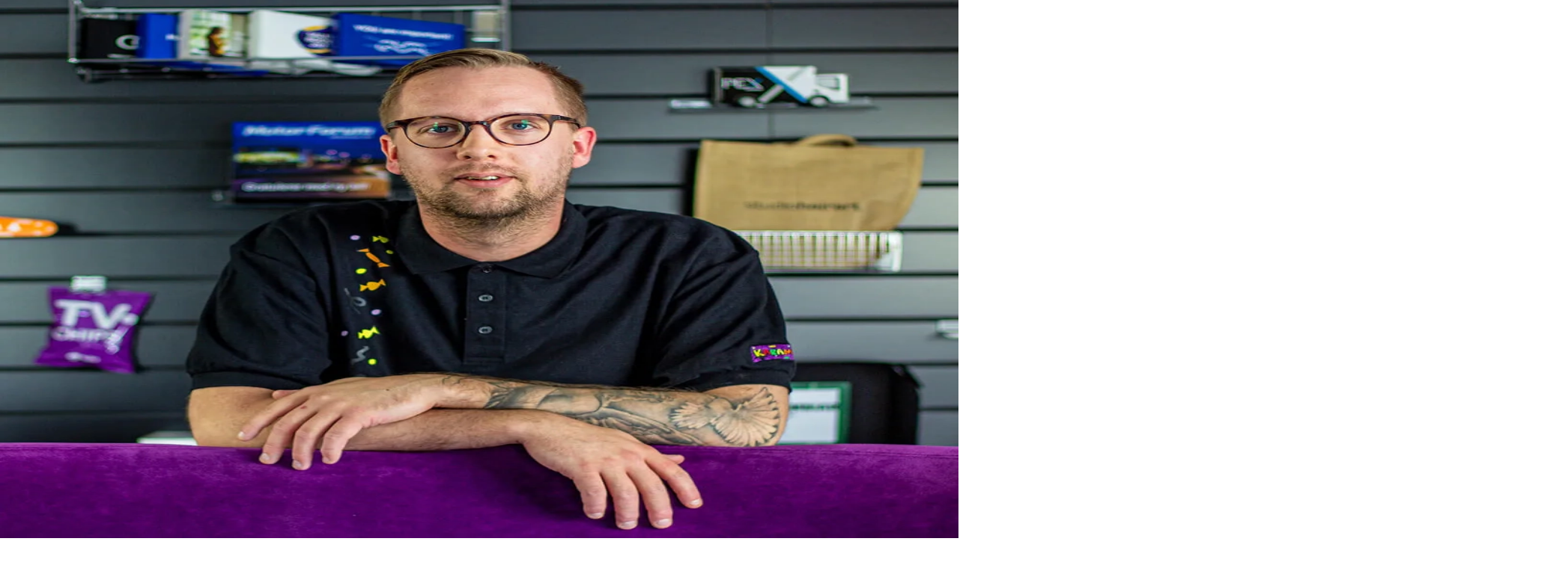

--- FILE ---
content_type: text/html; charset=utf-8
request_url: https://www.karamello.com/product/vattenmelonsklubba-hjarta
body_size: 36648
content:
<!DOCTYPE html><html lang="sv" class="__variable_9a8899"><head><meta charSet="utf-8"/><meta name="viewport" content="width=device-width, initial-scale=1"/><link rel="stylesheet" href="/_next/static/css/38dcf29183ab5877.css" data-precedence="next"/><link rel="stylesheet" href="/_next/static/css/a74e6545e93d5094.css" data-precedence="next"/><link rel="preload" as="script" fetchPriority="low" href="/_next/static/chunks/webpack-fa8029df767f584f.js"/><script src="/_next/static/chunks/a9882212-40faa07c6f0373e9.js" async=""></script><script src="/_next/static/chunks/936-bafe2d54fb89762c.js" async=""></script><script src="/_next/static/chunks/main-app-573fe5c7ad7c6655.js" async=""></script><script src="/_next/static/chunks/3854-9a8d77e71943c96f.js" async=""></script><script src="/_next/static/chunks/4256-4efa826b38f906e9.js" async=""></script><script src="/_next/static/chunks/8156-08616c992ee54d14.js" async=""></script><script src="/_next/static/chunks/1908-c3e555102fe32e55.js" async=""></script><script src="/_next/static/chunks/8251-d0fda7a029331f09.js" async=""></script><script src="/_next/static/chunks/8846-281810aa252a555a.js" async=""></script><script src="/_next/static/chunks/3103-e6fe1a9aee743b93.js" async=""></script><script src="/_next/static/chunks/7037-239def88cffc29e6.js" async=""></script><script src="/_next/static/chunks/7161-13b2bea7f1a90e8f.js" async=""></script><script src="/_next/static/chunks/5537-bede63c4789e962b.js" async=""></script><script src="/_next/static/chunks/9568-957dc88c7b7dc02b.js" async=""></script><script src="/_next/static/chunks/2095-30b777fe3d0c0225.js" async=""></script><script src="/_next/static/chunks/app/(frontend)/layout-33e5985a75ea05e5.js" async=""></script><script src="/_next/static/chunks/6277-c411020f85b8df25.js" async=""></script><script src="/_next/static/chunks/6410-3e07e1dd9146d7aa.js" async=""></script><script src="/_next/static/chunks/app/(frontend)/%5B...slugs%5D/page-6f89f207316fb6b2.js" async=""></script><link rel="preload" href="https://www.googletagmanager.com/gtm.js?id=GTM-WC3Q6JNZ" as="script"/><meta name="next-size-adjust" content=""/><meta name="google-site-verification" content="z5nJspcgpFH4lKLsfxGpVzIyl9-i5TxNurd4o3BGz0E"/><meta name="apple-mobile-web-app-title" content="Karamello"/><title>Karamello</title><link rel="manifest" href="/manifest.json"/><link rel="canonical" href="https://www.karamello.com/product/vattenmelonsklubba-hjarta"/><meta property="og:title" content="Karamello"/><meta property="og:url" content="https://www.karamello.com/product/vattenmelonsklubba-hjarta"/><meta property="og:site_name" content="Karamello.com"/><meta property="og:image" content="https://www.karamello.com/opengraphPlaceholder.png"/><meta property="og:type" content="website"/><meta name="twitter:card" content="summary_large_image"/><meta name="twitter:creator" content="@karamello"/><meta name="twitter:title" content="Karamello"/><meta name="twitter:image" content="https://www.karamello.com/opengraphPlaceholder.png"/><link rel="icon" href="/favicon.ico" type="image/x-icon" sizes="48x48"/><link rel="icon" href="/icon0.svg?07a37b033459fa1e" type="image/svg+xml" sizes="any"/><link rel="icon" href="/icon1.png?da3d38bf1d10d0ad" type="image/png" sizes="96x96"/><link rel="apple-touch-icon" href="/apple-icon.png?7ab14e4b1e7890ff" type="image/png" sizes="180x180"/><script src="/_next/static/chunks/polyfills-42372ed130431b0a.js" noModule=""></script></head><body class="bg-primary text-foreground min-h-screen font-sans data-scroll-locked:mr-0! data-scroll-locked:overflow-y-auto!"><div hidden=""><!--$--><!--/$--></div><!--$?--><template id="B:0"></template><!--/$--><div class="bg-background relative flex min-h-screen flex-col justify-between"><header class="sticky top-0 z-40 min-h-[72px] w-full bg-background text-primary-foreground shadow-md"></header><main class="flex grow flex-col items-center justify-center"><div class="container my-16 flex grow flex-col items-center justify-center bg-linear-to-b text-center"><div class="max-w-lg space-y-6"><div class="text-center"><div class="mx-auto mb-4 flex h-24 w-24 items-center justify-center rounded-full bg-primary/10"><svg xmlns="http://www.w3.org/2000/svg" width="24" height="24" viewBox="0 0 24 24" fill="none" stroke="currentColor" stroke-width="2" stroke-linecap="round" stroke-linejoin="round" class="lucide lucide-frown h-16 w-16 text-primary"><circle cx="12" cy="12" r="10"></circle><path d="M16 16s-1.5-2-4-2-4 2-4 2"></path><line x1="9" x2="9.01" y1="9" y2="9"></line><line x1="15" x2="15.01" y1="9" y2="9"></line></svg></div></div><h1 class="text-4xl font-bold text-primary">Sidan kunde inte hittas</h1><p class="mt-2! flex items-center justify-center">Låt oss få dig tillbaka på rätt spår.</p><a class="inline-flex items-center justify-center whitespace-nowrap rounded-md text-sm font-medium ring-offset-background focus-visible:outline-hidden focus-visible:ring-2 focus-visible:ring-ring focus-visible:ring-offset-2 disabled:pointer-events-none disabled:opacity-50 bg-primary text-primary-foreground hover:bg-primary/90 h-10 px-4 py-2 mt-8 transition-transform hover:scale-105 inline-flex items-center" data-slot="button" href="/">Gå till startsidan <svg xmlns="http://www.w3.org/2000/svg" width="24" height="24" viewBox="0 0 24 24" fill="none" stroke="currentColor" stroke-width="2" stroke-linecap="round" stroke-linejoin="round" class="lucide lucide-move-right ml-2 h-4 w-4"><path d="M18 8L22 12L18 16"></path><path d="M2 12H22"></path></svg></a></div><p class="sr-only">Error 404: Sidan du letar efter kunde inte hittas. Använd knappen nedan för att gå tillbaka till startsidan.</p></div><!--$--><!--/$--><section aria-label="Notifications alt+T" tabindex="-1" aria-live="polite" aria-relevant="additions text" aria-atomic="false"></section><div class="fixed bottom-0 right-0 z-29 flex w-fit flex-row-reverse items-end gap-1 p-2 md:bottom-2 md:right-2 md:gap-2"><div class="relative shrink-0 cursor-pointer overflow-hidden rounded-full border border-primary shadow-md transition-all duration-500 scale-75 opacity-0 h-12 w-12 md:h-16 md:w-16"><div class="object-cover"><picture class=""><img alt="Kevin Karamello" loading="lazy" decoding="async" data-nimg="fill" class="" style="position:absolute;height:100%;width:100%;left:0;top:0;right:0;bottom:0;color:transparent" sizes="(max-width: 1920px) 3840w, (max-width: 1536px) 3072w, (max-width: 1280px) 2560w, (max-width: 1024px) 2048w, (max-width: 768px) 1536w, (max-width: 640px) 1280w" srcSet="/_next/image?url=https%3A%2F%2Fwww.karamello.com%2Fapi%2Fmedia%2Ffile%2FKevin%2520A.webp%3F2025-01-30T08%3A58%3A34.791Z&amp;w=16&amp;q=100 16w, /_next/image?url=https%3A%2F%2Fwww.karamello.com%2Fapi%2Fmedia%2Ffile%2FKevin%2520A.webp%3F2025-01-30T08%3A58%3A34.791Z&amp;w=32&amp;q=100 32w, /_next/image?url=https%3A%2F%2Fwww.karamello.com%2Fapi%2Fmedia%2Ffile%2FKevin%2520A.webp%3F2025-01-30T08%3A58%3A34.791Z&amp;w=48&amp;q=100 48w, /_next/image?url=https%3A%2F%2Fwww.karamello.com%2Fapi%2Fmedia%2Ffile%2FKevin%2520A.webp%3F2025-01-30T08%3A58%3A34.791Z&amp;w=64&amp;q=100 64w, /_next/image?url=https%3A%2F%2Fwww.karamello.com%2Fapi%2Fmedia%2Ffile%2FKevin%2520A.webp%3F2025-01-30T08%3A58%3A34.791Z&amp;w=96&amp;q=100 96w, /_next/image?url=https%3A%2F%2Fwww.karamello.com%2Fapi%2Fmedia%2Ffile%2FKevin%2520A.webp%3F2025-01-30T08%3A58%3A34.791Z&amp;w=128&amp;q=100 128w, /_next/image?url=https%3A%2F%2Fwww.karamello.com%2Fapi%2Fmedia%2Ffile%2FKevin%2520A.webp%3F2025-01-30T08%3A58%3A34.791Z&amp;w=256&amp;q=100 256w, /_next/image?url=https%3A%2F%2Fwww.karamello.com%2Fapi%2Fmedia%2Ffile%2FKevin%2520A.webp%3F2025-01-30T08%3A58%3A34.791Z&amp;w=384&amp;q=100 384w, /_next/image?url=https%3A%2F%2Fwww.karamello.com%2Fapi%2Fmedia%2Ffile%2FKevin%2520A.webp%3F2025-01-30T08%3A58%3A34.791Z&amp;w=640&amp;q=100 640w, /_next/image?url=https%3A%2F%2Fwww.karamello.com%2Fapi%2Fmedia%2Ffile%2FKevin%2520A.webp%3F2025-01-30T08%3A58%3A34.791Z&amp;w=750&amp;q=100 750w, /_next/image?url=https%3A%2F%2Fwww.karamello.com%2Fapi%2Fmedia%2Ffile%2FKevin%2520A.webp%3F2025-01-30T08%3A58%3A34.791Z&amp;w=828&amp;q=100 828w, /_next/image?url=https%3A%2F%2Fwww.karamello.com%2Fapi%2Fmedia%2Ffile%2FKevin%2520A.webp%3F2025-01-30T08%3A58%3A34.791Z&amp;w=1080&amp;q=100 1080w, /_next/image?url=https%3A%2F%2Fwww.karamello.com%2Fapi%2Fmedia%2Ffile%2FKevin%2520A.webp%3F2025-01-30T08%3A58%3A34.791Z&amp;w=1200&amp;q=100 1200w, /_next/image?url=https%3A%2F%2Fwww.karamello.com%2Fapi%2Fmedia%2Ffile%2FKevin%2520A.webp%3F2025-01-30T08%3A58%3A34.791Z&amp;w=1920&amp;q=100 1920w, /_next/image?url=https%3A%2F%2Fwww.karamello.com%2Fapi%2Fmedia%2Ffile%2FKevin%2520A.webp%3F2025-01-30T08%3A58%3A34.791Z&amp;w=2048&amp;q=100 2048w, /_next/image?url=https%3A%2F%2Fwww.karamello.com%2Fapi%2Fmedia%2Ffile%2FKevin%2520A.webp%3F2025-01-30T08%3A58%3A34.791Z&amp;w=3840&amp;q=100 3840w" src="/_next/image?url=https%3A%2F%2Fwww.karamello.com%2Fapi%2Fmedia%2Ffile%2FKevin%2520A.webp%3F2025-01-30T08%3A58%3A34.791Z&amp;w=3840&amp;q=100"/></picture></div></div><div class="max-w-[25rem] rounded-md border border-border bg-card p-2 shadow-md transition-all duration-500 md:p-4 translate-y-4 opacity-0"><div class="flex items-center justify-between gap-2"><h3 class="text-sm font-semibold md:text-base">Hej, mitt namn är Kevin!</h3><button class="rounded-sm p-1 hover:bg-muted" aria-label="Stäng"><svg xmlns="http://www.w3.org/2000/svg" width="24" height="24" viewBox="0 0 24 24" fill="none" stroke="currentColor" stroke-width="2" stroke-linecap="round" stroke-linejoin="round" class="lucide lucide-x h-4 w-4"><path d="M18 6 6 18"></path><path d="m6 6 12 12"></path></svg></button></div><p class="mt-0.5! text-xs md:text-sm">Jag eller någon av mina kollegor hjälper dig mer än gärna. Du når oss på: <!-- --> <a class="font-medium text-primary" href="/cdn-cgi/l/email-protection#8fe6e1e9e0cfe4eefdeee2eae3e3e0a1ece0e2"><span class="__cf_email__" data-cfemail="bed7d0d8d1fed5dfccdfd3dbd2d2d190ddd1d3">[email&#160;protected]</span></a></p></div></div></main><div class="bg-left-center my-2 h-[5rem] w-full bg-[length:33.6rem_5rem] bg-repeat-x md:my-4 md:h-[8rem] md:bg-[length:53.8rem_8rem]" style="background-image:url(/before-footer.png)"></div><div class="bg-primary text-primary-foreground"><div class="container pb-8 pt-12"><div class="flex w-full flex-wrap justify-between gap-8"><div class="flex flex-1 flex-row flex-wrap gap-x-16 gap-y-8"><div class="w-auto"><h3 class="text-lg font-bold">Våra produkter</h3><div class="mt-2 flex flex-col gap-2"><a target="_self" class="origin-left text-base transition-all duration-300 hover:rotate-1 hover:scale-105" href="/reklamgodis">Reklamgodis</a><a target="_self" class="origin-left text-base transition-all duration-300 hover:rotate-1 hover:scale-105" href="/sasong/alla-hjartans-dag">Alla hjärtans dag</a><a target="_self" class="origin-left text-base transition-all duration-300 hover:rotate-1 hover:scale-105" href="/sasong/paskgavor">Påskgåvor</a><a target="_self" class="origin-left text-base transition-all duration-300 hover:rotate-1 hover:scale-105" href="/sasong/julgavor">Julgåvor</a><a target="_self" class="origin-left text-base transition-all duration-300 hover:rotate-1 hover:scale-105" href="/sasong/sommargavor">Sommargåva</a><a target="_self" class="origin-left text-base transition-all duration-300 hover:rotate-1 hover:scale-105" href="/kataloger">Kataloger</a><a target="_self" class="origin-left text-base transition-all duration-300 hover:rotate-1 hover:scale-105" href="/bildbank">Bildbank</a></div></div><div class="w-auto"><h3 class="text-lg font-bold">Om Karamello</h3><div class="mt-2 flex flex-col gap-2"><a target="_self" class="origin-left text-base transition-all duration-300 hover:rotate-1 hover:scale-105" href="/om-oss/kontakt">Kontakt</a><a target="_self" class="origin-left text-base transition-all duration-300 hover:rotate-1 hover:scale-105" href="/om-oss">Om oss</a><a target="_self" class="origin-left text-base transition-all duration-300 hover:rotate-1 hover:scale-105" href="/om-oss/jobba-hos-oss">Jobba hos oss</a></div></div><div class="w-auto"><h3 class="text-lg font-bold">Villkor</h3><div class="mt-2 flex flex-col gap-2"><a target="_self" class="origin-left text-base transition-all duration-300 hover:rotate-1 hover:scale-105" href="/om-oss/miljo">Miljöpolicy</a><a target="_self" class="origin-left text-base transition-all duration-300 hover:rotate-1 hover:scale-105" href="/om-oss/sekretess">Sekretess</a></div></div></div><div class="w-full lg:max-w-[25rem]"><div class="w-full"><h3 class="mb-2 text-lg font-medium">Prenumerera på vårt nyhetsbrev</h3><form id="rule-optin-form" class="flex w-full flex-col items-center gap-2 md:flex-row" action="https://app.rule.io/subscriber-form/subscriber" method="POST"><input type="hidden" name="tags[]" value="135201"/><input type="hidden" name="token" value="744f1ade-1600f51-44a3cdb-678aad9-ca59041-72c"/><input type="hidden" name="language" value="111"/><label class="rulemailer-email-check hidden">Are you a machine?</label><input type="checkbox" class="rulemailer-email-check hidden" tabindex="-1" autoComplete="off" name="email_field" value="1"/><div data-slot="form-item" class="grid gap-2 w-full text-foreground"><input data-slot="form-control" class="file:text-foreground placeholder:text-muted-foreground selection:bg-primary selection:text-primary-foreground dark:bg-input/30 border-input h-9 w-full min-w-0 rounded-md border bg-transparent px-3 py-1 text-base shadow-xs transition-[color,box-shadow] outline-none file:inline-flex file:h-7 file:border-0 file:bg-transparent file:text-sm file:font-medium disabled:pointer-events-none disabled:cursor-not-allowed disabled:opacity-50 md:text-sm focus-visible:border-ring focus-visible:ring-ring/50 focus-visible:ring-[3px] aria-invalid:ring-destructive/20 dark:aria-invalid:ring-destructive/40 aria-invalid:border-destructive" placeholder="E-post" id="_R_6kpbivb_-form-item" aria-describedby="_R_6kpbivb_-form-item-description" aria-invalid="false" name="rule_email" value=""/></div><button data-slot="button" class="inline-flex items-center justify-center whitespace-nowrap rounded-md text-sm font-medium ring-offset-background transition-colors focus-visible:outline-hidden focus-visible:ring-2 focus-visible:ring-ring focus-visible:ring-offset-2 disabled:pointer-events-none disabled:opacity-50 border border-input bg-background hover:bg-accent hover:text-accent-foreground h-10 px-4 py-2 g-recaptcha w-full shrink-0 text-foreground md:w-auto" type="submit" data-sitekey="6LfbPnAUAAAAACqfb_YCtJi7RY0WkK-1T4b9cUO8" data-callback="submitRuleOptin">Prenumerera</button></form><script data-cfasync="false" src="/cdn-cgi/scripts/5c5dd728/cloudflare-static/email-decode.min.js"></script><script>
            function submitRuleOptin(token) {
              document.getElementById("rule-optin-form").submit();
            }
          </script></div></div></div></div><div class="w-full pt-6 pb-12"><div class="container flex items-center justify-between"><div class="flex flex-col gap-2"><a href="/"><img alt="logo" loading="lazy" width="110" height="48" decoding="async" data-nimg="1" class="h-12 w-auto" style="color:transparent" srcSet="/_next/image?url=%2Flogo.png&amp;w=128&amp;q=75 1x, /_next/image?url=%2Flogo.png&amp;w=256&amp;q=75 2x" src="/_next/image?url=%2Flogo.png&amp;w=256&amp;q=75"/></a><span class="text-xs text-primary-foreground">© 2025 Karamello Sverige Aktiebolag</span></div><div class="flex gap-2"><a href="https://www.facebook.com/Karamello-Den-Goda-Reklamen"><img alt="facebook" loading="lazy" width="40" height="40" decoding="async" data-nimg="1" class="h-10 w-10 transition-all duration-300 hover:scale-110" style="color:transparent" srcSet="/_next/image?url=%2Fsocials%2Ffacebook.png&amp;w=48&amp;q=75 1x, /_next/image?url=%2Fsocials%2Ffacebook.png&amp;w=96&amp;q=75 2x" src="/_next/image?url=%2Fsocials%2Ffacebook.png&amp;w=96&amp;q=75"/></a><a href="https://www.instagram.com/karamello_dengodareklamen/"><img alt="instagram" loading="lazy" width="40" height="40" decoding="async" data-nimg="1" class="h-10 w-10 transition-all duration-300 hover:scale-110" style="color:transparent" srcSet="/_next/image?url=%2Fsocials%2Finstagram.png&amp;w=48&amp;q=75 1x, /_next/image?url=%2Fsocials%2Finstagram.png&amp;w=96&amp;q=75 2x" src="/_next/image?url=%2Fsocials%2Finstagram.png&amp;w=96&amp;q=75"/></a><a href="https://www.linkedin.com/company/karamello-sverige-ab"><img alt="linkedin" loading="lazy" width="40" height="40" decoding="async" data-nimg="1" class="h-10 w-10 transition-all duration-300 hover:scale-110" style="color:transparent" srcSet="/_next/image?url=%2Fsocials%2Flinkedin.png&amp;w=48&amp;q=75 1x, /_next/image?url=%2Fsocials%2Flinkedin.png&amp;w=96&amp;q=75 2x" src="/_next/image?url=%2Fsocials%2Flinkedin.png&amp;w=96&amp;q=75"/></a></div></div></div></div></div><script>requestAnimationFrame(function(){$RT=performance.now()});</script><script src="/_next/static/chunks/webpack-fa8029df767f584f.js" id="_R_" async=""></script><div hidden id="S:0"><style>
#nprogress {
  pointer-events: none;
}

#nprogress .bar {
  background: var(--progress-bar-color);

  position: fixed;
  z-index: 99999;
  top: 0;
  left: 0;

  width: 100%;
  height: var(--progress-bar-height);
}

/* Fancy blur effect */
#nprogress .peg {
  display: block;
  position: absolute;
  right: 0px;
  width: 100px;
  height: 100%;
  box-shadow: 0 0 10px var(--progress-bar-color), 0 0 5px var(--progress-bar-color);
  opacity: 1.0;

  -webkit-transform: rotate(3deg) translate(0px, -4px);
      -ms-transform: rotate(3deg) translate(0px, -4px);
          transform: rotate(3deg) translate(0px, -4px);
}

/* Remove these to get rid of the spinner */
#nprogress .spinner {
  display: block;
  position: fixed;
  z-index: 1031;
  top: 15px;
  bottom: auto;
  right: 15px;
  left: auto;
}

#nprogress .spinner-icon {
  width: 18px;
  height: 18px;
  box-sizing: border-box;

  border: solid 2px transparent;
  border-top-color: var(--progress-bar-color);
  border-left-color: var(--progress-bar-color);
  border-radius: 50%;

  -webkit-animation: nprogress-spinner 400ms linear infinite;
          animation: nprogress-spinner 400ms linear infinite;
}

.nprogress-custom-parent {
  overflow: hidden;
  position: relative;
}

.nprogress-custom-parent #nprogress .spinner,
.nprogress-custom-parent #nprogress .bar {
  position: absolute;
}

@-webkit-keyframes nprogress-spinner {
  0%   { -webkit-transform: rotate(0deg); }
  100% { -webkit-transform: rotate(360deg); }
}
@keyframes nprogress-spinner {
  0%   { transform: rotate(0deg); }
  100% { transform: rotate(360deg); }
}
</style></div><script>$RB=[];$RV=function(a){$RT=performance.now();for(var b=0;b<a.length;b+=2){var c=a[b],e=a[b+1];null!==e.parentNode&&e.parentNode.removeChild(e);var f=c.parentNode;if(f){var g=c.previousSibling,h=0;do{if(c&&8===c.nodeType){var d=c.data;if("/$"===d||"/&"===d)if(0===h)break;else h--;else"$"!==d&&"$?"!==d&&"$~"!==d&&"$!"!==d&&"&"!==d||h++}d=c.nextSibling;f.removeChild(c);c=d}while(c);for(;e.firstChild;)f.insertBefore(e.firstChild,c);g.data="$";g._reactRetry&&requestAnimationFrame(g._reactRetry)}}a.length=0};
$RC=function(a,b){if(b=document.getElementById(b))(a=document.getElementById(a))?(a.previousSibling.data="$~",$RB.push(a,b),2===$RB.length&&("number"!==typeof $RT?requestAnimationFrame($RV.bind(null,$RB)):(a=performance.now(),setTimeout($RV.bind(null,$RB),2300>a&&2E3<a?2300-a:$RT+300-a)))):b.parentNode.removeChild(b)};$RC("B:0","S:0")</script><script>(self.__next_f=self.__next_f||[]).push([0])</script><script>self.__next_f.push([1,"1:\"$Sreact.fragment\"\n2:I[20919,[],\"\"]\n3:I[96939,[],\"\"]\n6:I[51006,[],\"OutletBoundary\"]\n8:I[82195,[],\"AsyncMetadataOutlet\"]\na:I[51006,[],\"ViewportBoundary\"]\nc:I[51006,[],\"MetadataBoundary\"]\nd:\"$Sreact.suspense\"\nf:I[76861,[],\"\"]\n10:I[63313,[\"3854\",\"static/chunks/3854-9a8d77e71943c96f.js\",\"4256\",\"static/chunks/4256-4efa826b38f906e9.js\",\"8156\",\"static/chunks/8156-08616c992ee54d14.js\",\"1908\",\"static/chunks/1908-c3e555102fe32e55.js\",\"8251\",\"static/chunks/8251-d0fda7a029331f09.js\",\"8846\",\"static/chunks/8846-281810aa252a555a.js\",\"3103\",\"static/chunks/3103-e6fe1a9aee743b93.js\",\"7037\",\"static/chunks/7037-239def88cffc29e6.js\",\"7161\",\"static/chunks/7161-13b2bea7f1a90e8f.js\",\"5537\",\"static/chunks/5537-bede63c4789e962b.js\",\"9568\",\"static/chunks/9568-957dc88c7b7dc02b.js\",\"2095\",\"static/chunks/2095-30b777fe3d0c0225.js\",\"9559\",\"static/chunks/app/(frontend)/layout-33e5985a75ea05e5.js\"],\"GoogleTagManager\"]\n12:I[79550,[\"3854\",\"static/chunks/3854-9a8d77e71943c96f.js\",\"4256\",\"static/chunks/4256-4efa826b38f906e9.js\",\"8156\",\"static/chunks/8156-08616c992ee54d14.js\",\"1908\",\"static/chunks/1908-c3e555102fe32e55.js\",\"8251\",\"static/chunks/8251-d0fda7a029331f09.js\",\"8846\",\"static/chunks/8846-281810aa252a555a.js\",\"3103\",\"static/chunks/3103-e6fe1a9aee743b93.js\",\"7037\",\"static/chunks/7037-239def88cffc29e6.js\",\"7161\",\"static/chunks/7161-13b2bea7f1a90e8f.js\",\"5537\",\"static/chunks/5537-bede63c4789e962b.js\",\"9568\",\"static/chunks/9568-957dc88c7b7dc02b.js\",\"2095\",\"static/chunks/2095-30b777fe3d0c0225.js\",\"9559\",\"static/chunks/app/(frontend)/layout-33e5985a75ea05e5.js\"],\"default\"]\n14:I[30521,[\"3854\",\"static/chunks/3854-9a8d77e71943c96f.js\",\"4256\",\"static/chunks/4256-4efa826b38f906e9.js\",\"8156\",\"static/chunks/8156-08616c992ee54d14.js\",\"1908\",\"static/chunks/1908-c3e555102fe32e55.js\",\"8251\",\"static/chunks/8251-d0fda7a029331f09.js\",\"8846\",\"static/chunks/8846-281810aa252a555a.js\",\"3103\",\"static/chunks/3103-e6fe1a9aee743b93.js\",\"7037\",\"static/chunks/7037-239def88cffc29e6.js\",\"7161\",\"static/chunks/7161-13b2bea7f1a90e8f.js\",\"5537\",\"static/chunks/5537-bede63c4789e"])</script><script>self.__next_f.push([1,"962b.js\",\"9568\",\"static/chunks/9568-957dc88c7b7dc02b.js\",\"2095\",\"static/chunks/2095-30b777fe3d0c0225.js\",\"9559\",\"static/chunks/app/(frontend)/layout-33e5985a75ea05e5.js\"],\"Providers\"]\n15:I[50200,[\"3854\",\"static/chunks/3854-9a8d77e71943c96f.js\",\"4256\",\"static/chunks/4256-4efa826b38f906e9.js\",\"8156\",\"static/chunks/8156-08616c992ee54d14.js\",\"1908\",\"static/chunks/1908-c3e555102fe32e55.js\",\"8251\",\"static/chunks/8251-d0fda7a029331f09.js\",\"8846\",\"static/chunks/8846-281810aa252a555a.js\",\"3103\",\"static/chunks/3103-e6fe1a9aee743b93.js\",\"7037\",\"static/chunks/7037-239def88cffc29e6.js\",\"7161\",\"static/chunks/7161-13b2bea7f1a90e8f.js\",\"5537\",\"static/chunks/5537-bede63c4789e962b.js\",\"9568\",\"static/chunks/9568-957dc88c7b7dc02b.js\",\"2095\",\"static/chunks/2095-30b777fe3d0c0225.js\",\"9559\",\"static/chunks/app/(frontend)/layout-33e5985a75ea05e5.js\"],\"LivePreviewListener\"]\n17:I[93854,[\"3854\",\"static/chunks/3854-9a8d77e71943c96f.js\",\"4256\",\"static/chunks/4256-4efa826b38f906e9.js\",\"1908\",\"static/chunks/1908-c3e555102fe32e55.js\",\"8846\",\"static/chunks/8846-281810aa252a555a.js\",\"6277\",\"static/chunks/6277-c411020f85b8df25.js\",\"6410\",\"static/chunks/6410-3e07e1dd9146d7aa.js\",\"6583\",\"static/chunks/app/(frontend)/%5B...slugs%5D/page-6f89f207316fb6b2.js\"],\"\"]\n18:I[70645,[\"3854\",\"static/chunks/3854-9a8d77e71943c96f.js\",\"4256\",\"static/chunks/4256-4efa826b38f906e9.js\",\"8156\",\"static/chunks/8156-08616c992ee54d14.js\",\"1908\",\"static/chunks/1908-c3e555102fe32e55.js\",\"8251\",\"static/chunks/8251-d0fda7a029331f09.js\",\"8846\",\"static/chunks/8846-281810aa252a555a.js\",\"3103\",\"static/chunks/3103-e6fe1a9aee743b93.js\",\"7037\",\"static/chunks/7037-239def88cffc29e6.js\",\"7161\",\"static/chunks/7161-13b2bea7f1a90e8f.js\",\"5537\",\"static/chunks/5537-bede63c4789e962b.js\",\"9568\",\"static/chunks/9568-957dc88c7b7dc02b.js\",\"2095\",\"static/chunks/2095-30b777fe3d0c0225.js\",\"9559\",\"static/chunks/app/(frontend)/layout-33e5985a75ea05e5.js\"],\"Toaster\"]\n1a:I[73998,[\"3854\",\"static/chunks/3854-9a8d77e71943c96f.js\",\"4256\",\"static/chunks/4256-4efa826b38f906e9.js\",\"8156\",\"static/chunks/8156-0861"])</script><script>self.__next_f.push([1,"6c992ee54d14.js\",\"1908\",\"static/chunks/1908-c3e555102fe32e55.js\",\"8251\",\"static/chunks/8251-d0fda7a029331f09.js\",\"8846\",\"static/chunks/8846-281810aa252a555a.js\",\"3103\",\"static/chunks/3103-e6fe1a9aee743b93.js\",\"7037\",\"static/chunks/7037-239def88cffc29e6.js\",\"7161\",\"static/chunks/7161-13b2bea7f1a90e8f.js\",\"5537\",\"static/chunks/5537-bede63c4789e962b.js\",\"9568\",\"static/chunks/9568-957dc88c7b7dc02b.js\",\"2095\",\"static/chunks/2095-30b777fe3d0c0225.js\",\"9559\",\"static/chunks/app/(frontend)/layout-33e5985a75ea05e5.js\"],\"default\"]\n1c:I[70017,[\"3854\",\"static/chunks/3854-9a8d77e71943c96f.js\",\"4256\",\"static/chunks/4256-4efa826b38f906e9.js\",\"8156\",\"static/chunks/8156-08616c992ee54d14.js\",\"1908\",\"static/chunks/1908-c3e555102fe32e55.js\",\"8251\",\"static/chunks/8251-d0fda7a029331f09.js\",\"8846\",\"static/chunks/8846-281810aa252a555a.js\",\"3103\",\"static/chunks/3103-e6fe1a9aee743b93.js\",\"7037\",\"static/chunks/7037-239def88cffc29e6.js\",\"7161\",\"static/chunks/7161-13b2bea7f1a90e8f.js\",\"5537\",\"static/chunks/5537-bede63c4789e962b.js\",\"9568\",\"static/chunks/9568-957dc88c7b7dc02b.js\",\"2095\",\"static/chunks/2095-30b777fe3d0c0225.js\",\"9559\",\"static/chunks/app/(frontend)/layout-33e5985a75ea05e5.js\"],\"default\"]\n1d:I[28424,[\"3854\",\"static/chunks/3854-9a8d77e71943c96f.js\",\"4256\",\"static/chunks/4256-4efa826b38f906e9.js\",\"8156\",\"static/chunks/8156-08616c992ee54d14.js\",\"1908\",\"static/chunks/1908-c3e555102fe32e55.js\",\"8251\",\"static/chunks/8251-d0fda7a029331f09.js\",\"8846\",\"static/chunks/8846-281810aa252a555a.js\",\"3103\",\"static/chunks/3103-e6fe1a9aee743b93.js\",\"7037\",\"static/chunks/7037-239def88cffc29e6.js\",\"7161\",\"static/chunks/7161-13b2bea7f1a90e8f.js\",\"5537\",\"static/chunks/5537-bede63c4789e962b.js\",\"9568\",\"static/chunks/9568-957dc88c7b7dc02b.js\",\"2095\",\"static/chunks/2095-30b777fe3d0c0225.js\",\"9559\",\"static/chunks/app/(frontend)/layout-33e5985a75ea05e5.js\"],\"default\"]\n1e:I[42147,[\"3854\",\"static/chunks/3854-9a8d77e71943c96f.js\",\"4256\",\"static/chunks/4256-4efa826b38f906e9.js\",\"1908\",\"static/chunks/1908-c3e555102fe32e55.js\",\"8846\",\"static/chunks/8846-281810aa2"])</script><script>self.__next_f.push([1,"52a555a.js\",\"6277\",\"static/chunks/6277-c411020f85b8df25.js\",\"6410\",\"static/chunks/6410-3e07e1dd9146d7aa.js\",\"6583\",\"static/chunks/app/(frontend)/%5B...slugs%5D/page-6f89f207316fb6b2.js\"],\"Image\"]\n:HL[\"/_next/static/media/93f479601ee12b01-s.p.woff2\",\"font\",{\"crossOrigin\":\"\",\"type\":\"font/woff2\"}]\n:HL[\"/_next/static/css/38dcf29183ab5877.css\",\"style\"]\n:HL[\"/_next/static/css/a74e6545e93d5094.css\",\"style\"]\n"])</script><script>self.__next_f.push([1,"0:{\"P\":null,\"b\":\"facUL5Rxt5sgkOLv7IVCe\",\"p\":\"\",\"c\":[\"\",\"product\",\"vattenmelonsklubba-hjarta\"],\"i\":false,\"f\":[[[\"\",{\"children\":[\"(frontend)\",{\"children\":[[\"slugs\",\"product/vattenmelonsklubba-hjarta\",\"c\"],{\"children\":[\"__PAGE__\",{}]}]},\"$undefined\",\"$undefined\",true]}],[\"\",[\"$\",\"$1\",\"c\",{\"children\":[null,[\"$\",\"$L2\",null,{\"parallelRouterKey\":\"children\",\"error\":\"$undefined\",\"errorStyles\":\"$undefined\",\"errorScripts\":\"$undefined\",\"template\":[\"$\",\"$L3\",null,{}],\"templateStyles\":\"$undefined\",\"templateScripts\":\"$undefined\",\"notFound\":[[[\"$\",\"title\",null,{\"children\":\"404: This page could not be found.\"}],[\"$\",\"div\",null,{\"style\":{\"fontFamily\":\"system-ui,\\\"Segoe UI\\\",Roboto,Helvetica,Arial,sans-serif,\\\"Apple Color Emoji\\\",\\\"Segoe UI Emoji\\\"\",\"height\":\"100vh\",\"textAlign\":\"center\",\"display\":\"flex\",\"flexDirection\":\"column\",\"alignItems\":\"center\",\"justifyContent\":\"center\"},\"children\":[\"$\",\"div\",null,{\"children\":[[\"$\",\"style\",null,{\"dangerouslySetInnerHTML\":{\"__html\":\"body{color:#000;background:#fff;margin:0}.next-error-h1{border-right:1px solid rgba(0,0,0,.3)}@media (prefers-color-scheme:dark){body{color:#fff;background:#000}.next-error-h1{border-right:1px solid rgba(255,255,255,.3)}}\"}}],[\"$\",\"h1\",null,{\"className\":\"next-error-h1\",\"style\":{\"display\":\"inline-block\",\"margin\":\"0 20px 0 0\",\"padding\":\"0 23px 0 0\",\"fontSize\":24,\"fontWeight\":500,\"verticalAlign\":\"top\",\"lineHeight\":\"49px\"},\"children\":404}],[\"$\",\"div\",null,{\"style\":{\"display\":\"inline-block\"},\"children\":[\"$\",\"h2\",null,{\"style\":{\"fontSize\":14,\"fontWeight\":400,\"lineHeight\":\"49px\",\"margin\":0},\"children\":\"This page could not be found.\"}]}]]}]}]],[]],\"forbidden\":\"$undefined\",\"unauthorized\":\"$undefined\"}]]}],{\"children\":[\"(frontend)\",[\"$\",\"$1\",\"c\",{\"children\":[[[\"$\",\"link\",\"0\",{\"rel\":\"stylesheet\",\"href\":\"/_next/static/css/38dcf29183ab5877.css\",\"precedence\":\"next\",\"crossOrigin\":\"$undefined\",\"nonce\":\"$undefined\"}],[\"$\",\"link\",\"1\",{\"rel\":\"stylesheet\",\"href\":\"/_next/static/css/a74e6545e93d5094.css\",\"precedence\":\"next\",\"crossOrigin\":\"$undefined\",\"nonce\":\"$undefined\"}]],\"$L4\"]}],{\"children\":[[\"slugs\",\"product/vattenmelonsklubba-hjarta\",\"c\"],[\"$\",\"$1\",\"c\",{\"children\":[null,[\"$\",\"$L2\",null,{\"parallelRouterKey\":\"children\",\"error\":\"$undefined\",\"errorStyles\":\"$undefined\",\"errorScripts\":\"$undefined\",\"template\":[\"$\",\"$L3\",null,{}],\"templateStyles\":\"$undefined\",\"templateScripts\":\"$undefined\",\"notFound\":\"$undefined\",\"forbidden\":\"$undefined\",\"unauthorized\":\"$undefined\"}]]}],{\"children\":[\"__PAGE__\",[\"$\",\"$1\",\"c\",{\"children\":[\"$L5\",null,[\"$\",\"$L6\",null,{\"children\":[\"$L7\",[\"$\",\"$L8\",null,{\"promise\":\"$@9\"}]]}]]}],{},null,false]},null,false]},null,false]},null,false],[\"$\",\"$1\",\"h\",{\"children\":[null,[[\"$\",\"$La\",null,{\"children\":\"$Lb\"}],[\"$\",\"meta\",null,{\"name\":\"next-size-adjust\",\"content\":\"\"}]],[\"$\",\"$Lc\",null,{\"children\":[\"$\",\"div\",null,{\"hidden\":true,\"children\":[\"$\",\"$d\",null,{\"fallback\":null,\"children\":\"$Le\"}]}]}]]}],false]],\"m\":\"$undefined\",\"G\":[\"$f\",[]],\"s\":false,\"S\":false}\n"])</script><script>self.__next_f.push([1,"4:[\"$\",\"html\",null,{\"lang\":\"sv\",\"suppressHydrationWarning\":true,\"className\":\"__variable_9a8899\",\"children\":[[\"$\",\"$L10\",null,{\"gtmId\":\"GTM-WC3Q6JNZ\"}],[\"$\",\"head\",null,{\"children\":[[\"$\",\"meta\",null,{\"name\":\"google-site-verification\",\"content\":\"z5nJspcgpFH4lKLsfxGpVzIyl9-i5TxNurd4o3BGz0E\"}],[\"$\",\"meta\",null,{\"name\":\"apple-mobile-web-app-title\",\"content\":\"Karamello\"}]]}],[\"$\",\"body\",null,{\"className\":\"bg-primary text-foreground min-h-screen font-sans data-scroll-locked:mr-0! data-scroll-locked:overflow-y-auto!\",\"children\":\"$L11\"}]]}]\n"])</script><script>self.__next_f.push([1,"11:[\"$\",\"$L12\",null,{\"locale\":\"sv\",\"now\":\"$D2026-02-01T20:47:44.714Z\",\"timeZone\":\"UTC\",\"messages\":{\"globals\":{\"loading\":\"Laddar\",\"login\":\"Logga in\",\"logging-in\":\"Loggar in...\",\"click-here\":\"Klicka här\",\"email\":\"E-post\",\"error\":\"Ett fel uppstod\",\"something-went-wrong\":\"Något gick fel, vänligen försök igen.\",\"quantity\":\"Antal\",\"company\":\"Företag\",\"go-home\":\"Gå till startsidan\",\"placeholder\":\"platshållare\",\"password\":\"Lösenord\"},\"search\":{\"title\":\"Sök\",\"placeholder\":\"Sök efter produkter\",\"no-results-found\":\"Inga resultat hittades.\"},\"newsletter\":{\"title\":\"Prenumerera på vårt nyhetsbrev\",\"description\":\"Håll dig uppdaterad med våra senaste nyheter och produkter\",\"email-required\":\"E-post krävs\",\"subscribe\":\"Prenumerera\",\"toast-success\":\"Vi har tagit emot din prenumeration.\",\"toast-description\":\"Du kommer snart få ett e-postmeddelande med en bekräftelse.\",\"sign-up\":{\"success\":{\"title\":\"Registreringen lyckades!\",\"description\":\"Tack för att du registrerade dig till vårt nyhetsbrev.\",\"message\":\"Du kommer snart att få ett bekräftelsemail.\",\"screen-reader\":\"Registreringen lyckades. Använd knappen nedan för att gå till startsidan.\"},\"error\":{\"title\":\"Något gick fel!\",\"description\":\"Det uppstod ett problem när vi försökte registrera din e-postadress för nyhetsbrevet.\",\"message\":\"Vänligen försök igen senare eller kontakta oss om problemet kvarstår.\",\"screen-reader\":\"Ett fel uppstod under registreringen. Använd knappen nedan för att gå till startsidan.\"},\"confirmed\":{\"title\":\"Prenumerationen är bekräftad!\",\"description\":\"Din e-postadress är nu bekräftad och du är registrerad för vårt nyhetsbrev.\",\"screen-reader\":\"Prenumerationen är bekräftad. Använd knappen nedan för att gå till startsidan.\"}}},\"cookie-consent\":{\"title\":\"Vi värdesätter din integritet\",\"description\":\"Vi använder cookies för att förbättra din surfupplevelse, visa personligt anpassade annonser eller innehåll och analysera vår trafik. Genom att klicka på \\\"Acceptera alla\\\" samtycker du till vår användning av cookies.\",\"preferences\":\"Inställningar\",\"accept-all\":\"Acceptera alla\",\"cookie-preferences\":\"Cookieinställningar\",\"cancel\":\"Avbryt\",\"save-preferences\":\"Spara inställningar\",\"necessary\":{\"title\":\"Nödvändiga cookies\",\"description\":\"Cookies som krävs för att webbplatsen ska fungera korrekt.\"},\"functional\":{\"title\":\"Funktionella cookies\",\"description\":\"Funktionella cookies hjälper till att utföra vissa funktioner som att dela innehållet på webbplatsen på sociala medieplattformar, samla in feedback och andra tredjepartsfunktioner.\"},\"analytics\":{\"title\":\"Analytiska cookies\",\"description\":\"Analytiska cookies används för att förstå hur besökare interagerar med webbplatsen. Dessa cookies hjälper till att ge information om mätvärden, antal besökare, avvisningsfrekvens, trafikkälla etc.\"},\"marketing\":{\"title\":\"Marknadsförings cookies\",\"description\":\"Marknadsförings cookies används för att visa personligt anpassade annonser eller innehåll. Dessa cookies hjälper till att ge information om mätvärden, antal besökare, avvisningsfrekvens, trafikkälla etc.\"}},\"login\":{\"forgot-password\":\"Glömt ditt lösenord?\",\"Title\":\"Partner inloggning\",\"description\":\"Logga in till ditt partnerkonto.\",\"read-more\":\"Läs mer om vårat partnerprogram\",\"already-logged-in\":\"Du är redan inloggad.\",\"error\":\"Felaktigt e-post eller lösenord.\"},\"logout\":{\"title\":\"Du har loggats ut\",\"description\":\"Du har loggats ut från ditt konto.\",\"logged-out\":\"Du har loggats ut.\"},\"account\":{\"account-information\":{\"index\":\"Kontouppgifter\",\"description\":\"Redigera dina kontouppgifter.\"},\"orders\":{\"index\":\"Mina ordrar\",\"description\":\"Visa dina ordrar.\",\"no-orders\":\"Inga ordrar hittades.\",\"no-customer\":\"Inga kund hittades.\"},\"offers\":{\"index\":\"Offerter\",\"description\":\"Visa dina offerter.\",\"no-offers\":\"Inga offerter hittades.\",\"not-authenticated\":\"Du måste vara inloggad för att se offerter.\",\"error\":\"Ett fel uppstod vid hämtning av offerter.\",\"offer-number\":\"Offertnummer\",\"status\":\"Status\",\"status-draft\":\"Utkast\",\"status-sent\":\"Skickad\",\"status-completed\":\"Genomförd\",\"status-ordered\":\"Order lagd\",\"created\":\"Skapad\",\"updated\":\"Uppdaterad\",\"search\":\"Sök bland offerter...\",\"create-offer\":\"Skapa offert\",\"creating-offer\":\"Skapar offert...\",\"showing\":{\"index\":\"Visar\",\"to\":\"till\",\"of\":\"av\",\"offers\":\"offerter\"}},\"offer-requests\":{\"index\":\"Offertförfrågningar\",\"description\":\"Visa och hantera offertförfrågningar.\",\"no-offer-requests\":\"Inga offertförfrågningar hittades.\",\"not-authenticated\":\"Du måste vara inloggad för att se offertförfrågningar.\",\"error\":\"Ett fel uppstod vid hämtning av offertförfrågningar.\",\"not-found\":\"Offertförfrågan hittades inte.\",\"detail-title\":\"Offertförfrågan\",\"request-id\":\"Förfrågning ID\",\"company\":\"Företag\",\"email\":\"E-post\",\"products-count\":\"Antal produkter\",\"status\":\"Status\",\"offered\":\"Offererad\",\"status-draft\":\"Utkast\",\"status-sent\":\"Skickad\",\"status-completed\":\"Genomförd\",\"created\":\"Skapad\",\"search\":\"Sök bland offertförfrågningar...\",\"products\":\"Produkter\",\"related-offers\":\"Relaterade offerter\",\"create-offer\":\"Skapa offert\",\"no-related-offers\":\"Inga relaterade offerter hittades.\",\"showing\":{\"index\":\"Visar\",\"to\":\"till\",\"of\":\"av\",\"requests\":\"förfrågningar\"}},\"company\":{\"index\":\"Företag\",\"description\":\"Hantera företagsinformation\",\"logo\":{\"index\":\"Företagslogotyp\",\"upload-image\":\"Ladda upp logotyp\",\"change-image\":\"Byt logotyp\",\"remove-image\":\"Ta bort logotyp\",\"accept\":\"PNG eller JPG. Max 5MB.\"},\"address\":\"Adress\",\"postal-code\":\"Postnummer\",\"city\":\"Stad\",\"website\":\"Webbplats\",\"save\":\"Spara ändringar\",\"saving\":\"Sparar ändringar\",\"save-text\":\"Du har gjort ändringar på företagsinformationen. Glöm inte att spara.\"},\"addresses\":{\"index\":\"Adresser\",\"profile-picture\":{\"index\":\"Profilbild\",\"upload-image\":\"Ladda upp profilbild\",\"change-image\":\"Byt profilbild\",\"remove-image\":\"Ta bort profilbild\",\"accept\":\"Vi accepterar PNG, JPG filer. Max storlek är 5MB.\"},\"first-name\":\"Förnamn\",\"last-name\":\"Efternamn\",\"email\":\"E-post\",\"phone\":\"Telefonnummer\",\"save\":\"Spara ändringar\",\"saving\":\"Sparar ändringar\",\"save-text\":\"Du har gjort ändringar på din profil. Glöm inte att spara.\"},\"sign-out\":\"Logga ut\"},\"statuses\":{\"error\":\"Ett fel uppstod\",\"not-authorized\":\"Du saknar behörighet.\",\"unknown-error\":\"Något gick fel.\",\"profilePicture\":{\"upload-success\":\"Profilbild uppladdad.\",\"remove-success\":\"Profilbild borttagen.\"},\"user-information\":{\"update-success\":\"Kontouppgifter uppdaterade.\"},\"customer-information\":{\"update-success\":\"Företagsinformation uppdaterad.\"},\"customerLogo\":{\"upload-success\":\"Företagslogotyp uppladdad.\",\"remove-success\":\"Företagslogotyp borttagen.\"},\"offer-request\":{\"no-products\":\"Inga produkter hittades i offertförfrågan.\",\"unknown-error\":\"Det uppstod ett fel när vi försökte skapa offertförfrågan. Vänligen försök igen senare eller kontakta oss om problemet kvarstår.\",\"not-authenticated\":\"Du är inte inloggad.\",\"unauthorized\":\"Du saknar behörighet att skapa offerter.\",\"no-customer\":\"Ingen kund hittades.\"}},\"orders\":{\"index\":\"Mina ordrar\",\"no-orders\":\"Inga ordrar hittades.\",\"search\":\"Sök bland mina ordrar...\",\"order-no\":\"Order nr\",\"status\":\"Status\",\"invoice-no\":\"Faktura nr\",\"delivery\":\"Beräknad leverans\",\"tracking\":\"Spårning\",\"tracking-copy-success\":\"Spårningsnummer kopierat till urklipp.\",\"contact\":\"Kontakt\",\"reference\":\"Referens\",\"design\":\"Design\",\"amount\":\"Belopp\",\"created\":\"Skapad\",\"showing\":{\"index\":\"Visar\",\"to\":\"till\",\"of\":\"av\",\"orders\":\"ordrar\"}},\"product\":{\"add-to-cart\":{\"added\":\"Tillagd i offertkorgen\",\"update-quantity\":\"Uppdatera antal i offertkorgen\",\"add\":\"Lägg till i offertkorgen\"},\"article-number\":\"Art. nr\",\"similar-products\":\"Liknande produkter\",\"create-offer\":\"Skapa offert\",\"create-offer-loading\":\"Skapar offert...\",\"product-information\":{\"index\":\"Produktinformation\",\"no-information\":\"Inga produktinformation hittades\"}},\"cart\":{\"send-offer-request\":\"Skicka offertförfrågan\",\"cliche-cost-added\":\"Klichékostnad tillkommer\",\"empty\":\"Offertkorgen är tom\",\"empty-description\":\"Inga produkter hittades i offertkorgen.\",\"browse-products\":\"Bläddra bland produkter\",\"create-offer\":\"Skapa offert\",\"creating-offer\":\"Skapar offert...\"},\"offer-request\":{\"request-price\":\"Be om offert\",\"request-price-loading\":\"Förbreder din offertförfrågan...\",\"create-offer\":\"Skapa offert\",\"create-offer-loading\":\"Skapar offert...\",\"index\":\"Offertförfråga\",\"description-request-price\":\"Fyll i följande formulär för att skicka en offertförfråga\",\"form\":{\"email\":\"E-post\",\"invalid-email\":\"Ogiltig e-postadress\",\"phone\":\"Telefonnummer\",\"company\":\"Företag\",\"company-required\":\"Företagsnamn krävs\",\"name\":\"Namn\",\"firstName\":\"Förnamn\",\"firstName-required\":\"Förnamn krävs\",\"lastName\":\"Efternamn\",\"lastName-required\":\"Efternamn krävs\",\"variantName\":\"Variant\",\"quantity\":\"Antal\",\"message\":\"Kommentar\"},\"admin\":{\"offer-request\":\"Offertförfrågan\"},\"success-page\":{\"title\":\"Offertförfrågan mottagen\",\"description\":\"Tack för att du skickade in din offertförfråga. Du kommer snart att få ett e-postmeddelande med en bekräftelse.\",\"screen-reader\":\"Offertförfrågan mottagen. Använd knappen nedan för att gå till startsidan.\",\"meta-title\":\"Offertförfrågan mottagen\"}},\"image-bank\":{\"no-images-found\":\"Inga bilder hittades.\"}},\"children\":\"$L13\"}]\n"])</script><script>self.__next_f.push([1,"13:[\"$\",\"$L14\",null,{\"children\":[[\"$\",\"$L15\",null,{}],[\"$\",\"div\",null,{\"className\":\"bg-background relative flex min-h-screen flex-col justify-between\",\"children\":[\"$L16\",[\"$\",\"main\",null,{\"className\":\"flex grow flex-col items-center justify-center\",\"children\":[[\"$\",\"$L2\",null,{\"parallelRouterKey\":\"children\",\"error\":\"$undefined\",\"errorStyles\":\"$undefined\",\"errorScripts\":\"$undefined\",\"template\":[\"$\",\"$L3\",null,{}],\"templateStyles\":\"$undefined\",\"templateScripts\":\"$undefined\",\"notFound\":[[\"$\",\"div\",null,{\"className\":\"container my-16 flex grow flex-col items-center justify-center bg-linear-to-b text-center\",\"children\":[[\"$\",\"div\",null,{\"className\":\"max-w-lg space-y-6\",\"children\":[[\"$\",\"div\",null,{\"className\":\"text-center\",\"children\":[\"$\",\"div\",null,{\"className\":\"mx-auto mb-4 flex h-24 w-24 items-center justify-center rounded-full bg-primary/10\",\"children\":[\"$\",\"svg\",null,{\"ref\":\"$undefined\",\"xmlns\":\"http://www.w3.org/2000/svg\",\"width\":24,\"height\":24,\"viewBox\":\"0 0 24 24\",\"fill\":\"none\",\"stroke\":\"currentColor\",\"strokeWidth\":2,\"strokeLinecap\":\"round\",\"strokeLinejoin\":\"round\",\"className\":\"lucide lucide-frown h-16 w-16 text-primary\",\"children\":[[\"$\",\"circle\",\"1mglay\",{\"cx\":\"12\",\"cy\":\"12\",\"r\":\"10\"}],[\"$\",\"path\",\"epbg0q\",{\"d\":\"M16 16s-1.5-2-4-2-4 2-4 2\"}],[\"$\",\"line\",\"yxxnd0\",{\"x1\":\"9\",\"x2\":\"9.01\",\"y1\":\"9\",\"y2\":\"9\"}],[\"$\",\"line\",\"1p4y9e\",{\"x1\":\"15\",\"x2\":\"15.01\",\"y1\":\"9\",\"y2\":\"9\"}],\"$undefined\"]}]}]}],[\"$\",\"h1\",null,{\"className\":\"text-4xl font-bold text-primary\",\"children\":\"Sidan kunde inte hittas\"}],[\"$\",\"p\",null,{\"className\":\"mt-2! flex items-center justify-center\",\"children\":\"Låt oss få dig tillbaka på rätt spår.\"}],[\"$\",\"$L17\",null,{\"href\":\"/\",\"className\":\"inline-flex items-center justify-center whitespace-nowrap rounded-md text-sm font-medium ring-offset-background focus-visible:outline-hidden focus-visible:ring-2 focus-visible:ring-ring focus-visible:ring-offset-2 disabled:pointer-events-none disabled:opacity-50 bg-primary text-primary-foreground hover:bg-primary/90 h-10 px-4 py-2 mt-8 transition-transform hover:scale-105 inline-flex items-center\",\"children\":[\"Gå till startsidan \",[\"$\",\"svg\",null,{\"ref\":\"$undefined\",\"xmlns\":\"http://www.w3.org/2000/svg\",\"width\":24,\"height\":24,\"viewBox\":\"0 0 24 24\",\"fill\":\"none\",\"stroke\":\"currentColor\",\"strokeWidth\":2,\"strokeLinecap\":\"round\",\"strokeLinejoin\":\"round\",\"className\":\"lucide lucide-move-right ml-2 h-4 w-4\",\"children\":[[\"$\",\"path\",\"1r0oui\",{\"d\":\"M18 8L22 12L18 16\"}],[\"$\",\"path\",\"1m8cig\",{\"d\":\"M2 12H22\"}],\"$undefined\"]}]],\"data-slot\":\"button\",\"ref\":null}]]}],[\"$\",\"p\",null,{\"className\":\"sr-only\",\"children\":\"Error 404: Sidan du letar efter kunde inte hittas. Använd knappen nedan för att gå tillbaka till startsidan.\"}]]}],[]],\"forbidden\":\"$undefined\",\"unauthorized\":\"$undefined\"}],[\"$\",\"$L18\",null,{}],\"$L19\",[\"$\",\"$L1a\",null,{}]]}],[\"$\",\"div\",null,{\"className\":\"bg-left-center my-2 h-[5rem] w-full bg-[length:33.6rem_5rem] bg-repeat-x md:my-4 md:h-[8rem] md:bg-[length:53.8rem_8rem]\",\"style\":{\"backgroundImage\":\"url(/before-footer.png)\"}}],\"$L1b\"]}]]}]\n"])</script><script>self.__next_f.push([1,"b:[[\"$\",\"meta\",\"0\",{\"charSet\":\"utf-8\"}],[\"$\",\"meta\",\"1\",{\"name\":\"viewport\",\"content\":\"width=device-width, initial-scale=1\"}]]\n7:null\n"])</script><script>self.__next_f.push([1,"19:[\"$\",\"$L1c\",null,{\"settings\":{\"id\":2,\"favoritesCategory\":{\"id\":2,\"title\":\"Reklamgodis\",\"priority\":1,\"hidden\":false,\"hero\":{\"type\":\"default\",\"media\":1,\"h1\":\"Reklamgodis\",\"text\":\"I över trettio år har vi på Karamello hjälpt företag att skapa godare relationer med sina kunder och medarbetare. Vi ägnar oss åt att ta fram smakidentiteter. Idag har nästan alla företag en visuell identitet och många har dessutom en ljudlogotyp. Märkligt nog är det, än så länge, betydligt färre varumärken som har en genomtänkt smak. Att hitta precis rätt kan ibland vara lite klurigt - men det är lika spännande varje gång. Skulle du vilja veta hur ditt företag smakar? Upptäck vårt sortiment nedan och kontakta oss gärna så hjälper vi dig på vägen!\",\"links\":[]},\"content\":null,\"meta\":{\"title\":\"Reklamgodis - Karamello\",\"image\":704,\"description\":\"I trettio år har vi på Karamello hjälpt företag att skapa godare relationer med sina kunder och medarbetare.\"},\"products\":[],\"isParent\":true,\"parent\":null,\"slug\":\"reklamgodis\",\"slugLock\":true,\"breadcrumbs\":[{\"id\":\"68cfcbdb89a488001bcd3b49\",\"doc\":2,\"url\":\"/reklamgodis\",\"label\":\"Reklamgodis\"}],\"updatedAt\":\"2025-09-21T09:56:43.150Z\",\"createdAt\":\"2024-11-19T09:19:29.128Z\"},\"contactInformation\":{\"phone\":\"+46 (0)13 24 43 90\",\"email\":\"info@karamello.com\",\"openHours\":\"07:00-17:00\",\"showSupportPopup\":true,\"supportPopup\":{\"title\":\"Hej, mitt namn är Kevin!\",\"image\":{\"id\":733,\"alt\":\"Kevin Karamello\",\"updatedAt\":\"2025-01-30T08:58:34.791Z\",\"createdAt\":\"2024-11-19T16:42:35.455Z\",\"url\":\"/api/media/file/Kevin%20A.webp\",\"thumbnailURL\":\"/api/media/file/Kevin%20A-300x300.webp\",\"filename\":\"Kevin A.webp\",\"mimeType\":\"image/webp\",\"filesize\":77906,\"width\":1000,\"height\":1000,\"focalX\":50,\"focalY\":50,\"sizes\":{\"thumbnail\":{\"url\":\"/api/media/file/Kevin%20A-300x300.webp\",\"width\":300,\"height\":300,\"mimeType\":\"image/webp\",\"filesize\":13618,\"filename\":\"Kevin A-300x300.webp\"},\"square\":{\"url\":\"/api/media/file/Kevin%20A-500x500.webp\",\"width\":500,\"height\":500,\"mimeType\":\"image/webp\",\"filesize\":29284,\"filename\":\"Kevin A-500x500.webp\"},\"small\":{\"url\":\"/api/media/file/Kevin%20A-600x600.webp\",\"width\":600,\"height\":600,\"mimeType\":\"image/webp\",\"filesize\":37054,\"filename\":\"Kevin A-600x600.webp\"},\"medium\":{\"url\":\"/api/media/file/Kevin%20A-900x900.webp\",\"width\":900,\"height\":900,\"mimeType\":\"image/webp\",\"filesize\":64330,\"filename\":\"Kevin A-900x900.webp\"},\"large\":{\"url\":null,\"width\":null,\"height\":null,\"mimeType\":null,\"filesize\":null,\"filename\":null},\"xlarge\":{\"url\":null,\"width\":null,\"height\":null,\"mimeType\":null,\"filesize\":null,\"filename\":null},\"og\":{\"url\":\"/api/media/file/Kevin%20A-1200x630.webp\",\"width\":1200,\"height\":630,\"mimeType\":\"image/webp\",\"filesize\":49132,\"filename\":\"Kevin A-1200x630.webp\"}}},\"text\":\"Jag eller någon av mina kollegor hjälper dig mer än gärna. Du når oss på: \"}},\"shippingSettings\":{\"shippingCategoryLabelName\":\"Frakt \u0026 leverans\",\"text\":{\"root\":{\"type\":\"root\",\"format\":\"\",\"indent\":0,\"version\":1,\"children\":[{\"type\":\"paragraph\",\"format\":\"start\",\"indent\":0,\"version\":1,\"children\":[{\"mode\":\"normal\",\"text\":\"Vi skickar din leverans med Postnord om inget annat uppges vid beställningstillfället. Normal leveranstid är ca 1-3 dagar beroende på var i landet leveransen sker. Paketeringen anpassas noggrant efter det fraktsätt som valts. \",\"type\":\"text\",\"style\":\"\",\"detail\":0,\"format\":0,\"version\":1}],\"direction\":\"ltr\",\"textStyle\":\"\",\"textFormat\":0},{\"type\":\"paragraph\",\"format\":\"start\",\"indent\":0,\"version\":1,\"children\":[{\"mode\":\"normal\",\"text\":\"Om du har specifika önskemål gällande frakt eller leverans, vänligen kontakta oss på \",\"type\":\"text\",\"style\":\"\",\"detail\":0,\"format\":0,\"version\":1},{\"id\":\"6780c9cdb952095e59958559\",\"type\":\"link\",\"fields\":{\"url\":\"tel:+4613244390\",\"newTab\":false,\"linkType\":\"custom\"},\"format\":\"\",\"indent\":0,\"version\":3,\"children\":[{\"mode\":\"normal\",\"text\":\"+46 (0)13 24 43 90\",\"type\":\"text\",\"style\":\"\",\"detail\":0,\"format\":0,\"version\":1}],\"direction\":null},{\"mode\":\"normal\",\"text\":\" eller \",\"type\":\"text\",\"style\":\"\",\"detail\":0,\"format\":0,\"version\":1},{\"id\":\"677f9ff68f605a5938a444e4\",\"type\":\"link\",\"fields\":{\"url\":\"mailto:info@karamello.com\",\"linkType\":\"custom\"},\"format\":\"\",\"indent\":0,\"version\":3,\"children\":[{\"mode\":\"normal\",\"text\":\"info@karamello.com\",\"type\":\"text\",\"style\":\"\",\"detail\":0,\"format\":0,\"version\":1}],\"direction\":\"ltr\"},{\"mode\":\"normal\",\"text\":\". Det går även att ordna leverans till flera adresser om det önskas!  \",\"type\":\"text\",\"style\":\"\",\"detail\":0,\"format\":0,\"version\":1}],\"direction\":\"ltr\",\"textStyle\":\"\",\"textFormat\":0}],\"direction\":\"ltr\"}},\"shippingFilesLabelName\":\"Vill du skicka till flera adresser? Använd adressfilen nedan:\",\"shippingFiles\":[{\"id\":\"677e407fcd530e03b9b2fd4f\",\"label\":\"Företagsadresser i Sverige\",\"file\":{\"id\":1159,\"alt\":null,\"updatedAt\":\"2025-04-29T09:34:44.045Z\",\"createdAt\":\"2025-04-29T09:34:44.049Z\",\"url\":\"/api/media/file/F%C3%B6retagsadresser%20i%20Sverige-2.xlsx\",\"thumbnailURL\":null,\"filename\":\"Företagsadresser i Sverige-2.xlsx\",\"mimeType\":\"application/vnd.openxmlformats-officedocument.spreadsheetml.sheet\",\"filesize\":167534,\"width\":null,\"height\":null,\"focalX\":null,\"focalY\":null,\"sizes\":{\"thumbnail\":{\"url\":null,\"width\":null,\"height\":null,\"mimeType\":null,\"filesize\":null,\"filename\":null},\"square\":{\"url\":null,\"width\":null,\"height\":null,\"mimeType\":null,\"filesize\":null,\"filename\":null},\"small\":{\"url\":null,\"width\":null,\"height\":null,\"mimeType\":null,\"filesize\":null,\"filename\":null},\"medium\":{\"url\":null,\"width\":null,\"height\":null,\"mimeType\":null,\"filesize\":null,\"filename\":null},\"large\":{\"url\":null,\"width\":null,\"height\":null,\"mimeType\":null,\"filesize\":null,\"filename\":null},\"xlarge\":{\"url\":null,\"width\":null,\"height\":null,\"mimeType\":null,\"filesize\":null,\"filename\":null},\"og\":{\"url\":null,\"width\":null,\"height\":null,\"mimeType\":null,\"filesize\":null,\"filename\":null}}}}]},\"updatedAt\":\"2025-09-24T06:47:28.330Z\",\"createdAt\":\"2025-04-29T09:19:02.529Z\",\"globalType\":\"settings\"}}]\n"])</script><script>self.__next_f.push([1,"1b:[\"$\",\"div\",null,{\"className\":\"bg-primary text-primary-foreground\",\"children\":[[\"$\",\"div\",null,{\"className\":\"container pb-8 pt-12\",\"children\":[\"$\",\"div\",null,{\"className\":\"flex w-full flex-wrap justify-between gap-8\",\"children\":[[\"$\",\"div\",null,{\"className\":\"flex flex-1 flex-row flex-wrap gap-x-16 gap-y-8\",\"children\":[[\"$\",\"div\",\"Våra produkter\",{\"className\":\"w-auto\",\"children\":[[\"$\",\"h3\",null,{\"className\":\"text-lg font-bold\",\"children\":\"Våra produkter\"}],[\"$\",\"div\",null,{\"className\":\"mt-2 flex flex-col gap-2\",\"children\":[[\"$\",\"$L17\",\"0\",{\"target\":\"_self\",\"href\":\"/reklamgodis\",\"className\":\"origin-left text-base transition-all duration-300 hover:rotate-1 hover:scale-105\",\"children\":\"Reklamgodis\"}],[\"$\",\"$L17\",\"1\",{\"target\":\"_self\",\"href\":\"/sasong/alla-hjartans-dag\",\"className\":\"origin-left text-base transition-all duration-300 hover:rotate-1 hover:scale-105\",\"children\":\"Alla hjärtans dag\"}],[\"$\",\"$L17\",\"2\",{\"target\":\"_self\",\"href\":\"/sasong/paskgavor\",\"className\":\"origin-left text-base transition-all duration-300 hover:rotate-1 hover:scale-105\",\"children\":\"Påskgåvor\"}],[\"$\",\"$L17\",\"3\",{\"target\":\"_self\",\"href\":\"/sasong/julgavor\",\"className\":\"origin-left text-base transition-all duration-300 hover:rotate-1 hover:scale-105\",\"children\":\"Julgåvor\"}],[\"$\",\"$L17\",\"4\",{\"target\":\"_self\",\"href\":\"/sasong/sommargavor\",\"className\":\"origin-left text-base transition-all duration-300 hover:rotate-1 hover:scale-105\",\"children\":\"Sommargåva\"}],[\"$\",\"$L17\",\"5\",{\"target\":\"_self\",\"href\":\"/kataloger\",\"className\":\"origin-left text-base transition-all duration-300 hover:rotate-1 hover:scale-105\",\"children\":\"Kataloger\"}],[\"$\",\"$L17\",\"6\",{\"target\":\"_self\",\"href\":\"/bildbank\",\"className\":\"origin-left text-base transition-all duration-300 hover:rotate-1 hover:scale-105\",\"children\":\"Bildbank\"}]]}]]}],[\"$\",\"div\",\"Om Karamello\",{\"className\":\"w-auto\",\"children\":[[\"$\",\"h3\",null,{\"className\":\"text-lg font-bold\",\"children\":\"Om Karamello\"}],[\"$\",\"div\",null,{\"className\":\"mt-2 flex flex-col gap-2\",\"children\":[[\"$\",\"$L17\",\"0\",{\"target\":\"_self\",\"href\":\"/om-oss/kontakt\",\"className\":\"origin-left text-base transition-all duration-300 hover:rotate-1 hover:scale-105\",\"children\":\"Kontakt\"}],[\"$\",\"$L17\",\"1\",{\"target\":\"_self\",\"href\":\"/om-oss\",\"className\":\"origin-left text-base transition-all duration-300 hover:rotate-1 hover:scale-105\",\"children\":\"Om oss\"}],[\"$\",\"$L17\",\"2\",{\"target\":\"_self\",\"href\":\"/om-oss/jobba-hos-oss\",\"className\":\"origin-left text-base transition-all duration-300 hover:rotate-1 hover:scale-105\",\"children\":\"Jobba hos oss\"}]]}]]}],[\"$\",\"div\",\"Villkor\",{\"className\":\"w-auto\",\"children\":[[\"$\",\"h3\",null,{\"className\":\"text-lg font-bold\",\"children\":\"Villkor\"}],[\"$\",\"div\",null,{\"className\":\"mt-2 flex flex-col gap-2\",\"children\":[[\"$\",\"$L17\",\"0\",{\"target\":\"_self\",\"href\":\"/om-oss/miljo\",\"className\":\"origin-left text-base transition-all duration-300 hover:rotate-1 hover:scale-105\",\"children\":\"Miljöpolicy\"}],[\"$\",\"$L17\",\"1\",{\"target\":\"_self\",\"href\":\"/om-oss/sekretess\",\"className\":\"origin-left text-base transition-all duration-300 hover:rotate-1 hover:scale-105\",\"children\":\"Sekretess\"}]]}]]}]]}],[\"$\",\"div\",null,{\"className\":\"w-full lg:max-w-[25rem]\",\"children\":[\"$\",\"$L1d\",null,{}]}]]}]}],[\"$\",\"div\",null,{\"className\":\"w-full pt-6 pb-12\",\"children\":[\"$\",\"div\",null,{\"className\":\"container flex items-center justify-between\",\"children\":[[\"$\",\"div\",null,{\"className\":\"flex flex-col gap-2\",\"children\":[[\"$\",\"$L17\",null,{\"href\":\"/\",\"children\":[\"$\",\"$L1e\",null,{\"src\":\"/logo.png\",\"alt\":\"logo\",\"className\":\"h-12 w-auto\",\"width\":110,\"height\":48}]}],[\"$\",\"span\",null,{\"className\":\"text-xs text-primary-foreground\",\"children\":\"© 2025 Karamello Sverige Aktiebolag\"}]]}],[\"$\",\"div\",null,{\"className\":\"flex gap-2\",\"children\":[[\"$\",\"$L17\",null,{\"href\":\"https://www.facebook.com/Karamello-Den-Goda-Reklamen\",\"children\":[\"$\",\"$L1e\",null,{\"src\":\"/socials/facebook.png\",\"alt\":\"facebook\",\"height\":40,\"width\":40,\"className\":\"h-10 w-10 transition-all duration-300 hover:scale-110\"}]}],[\"$\",\"$L17\",null,{\"href\":\"https://www.instagram.com/karamello_dengodareklamen/\",\"children\":[\"$\",\"$L1e\",null,{\"src\":\"/socials/instagram.png\",\"alt\":\"instagram\",\"height\":40,\"width\":40,\"className\":\"h-10 w-10 transition-all duration-300 hover:scale-110\"}]}],[\"$\",\"$L17\",null,{\"href\":\"https://www.linkedin.com/company/karamello-sverige-ab\",\"children\":\"$L1f\"}]]}]]}]}]]}]\n"])</script><script>self.__next_f.push([1,"1f:[\"$\",\"$L1e\",null,{\"src\":\"/socials/linkedin.png\",\"alt\":\"linkedin\",\"height\":40,\"width\":40,\"className\":\"h-10 w-10 transition-all duration-300 hover:scale-110\"}]\n"])</script><script>self.__next_f.push([1,"20:I[76715,[],\"IconMark\"]\n"])</script><script>self.__next_f.push([1,"9:{\"metadata\":[[\"$\",\"title\",\"0\",{\"children\":\"Karamello\"}],[\"$\",\"link\",\"1\",{\"rel\":\"manifest\",\"href\":\"/manifest.json\",\"crossOrigin\":\"$undefined\"}],[\"$\",\"link\",\"2\",{\"rel\":\"canonical\",\"href\":\"https://www.karamello.com/product/vattenmelonsklubba-hjarta\"}],[\"$\",\"meta\",\"3\",{\"property\":\"og:title\",\"content\":\"Karamello\"}],[\"$\",\"meta\",\"4\",{\"property\":\"og:url\",\"content\":\"https://www.karamello.com/product/vattenmelonsklubba-hjarta\"}],[\"$\",\"meta\",\"5\",{\"property\":\"og:site_name\",\"content\":\"Karamello.com\"}],[\"$\",\"meta\",\"6\",{\"property\":\"og:image\",\"content\":\"https://www.karamello.com/opengraphPlaceholder.png\"}],[\"$\",\"meta\",\"7\",{\"property\":\"og:type\",\"content\":\"website\"}],[\"$\",\"meta\",\"8\",{\"name\":\"twitter:card\",\"content\":\"summary_large_image\"}],[\"$\",\"meta\",\"9\",{\"name\":\"twitter:creator\",\"content\":\"@karamello\"}],[\"$\",\"meta\",\"10\",{\"name\":\"twitter:title\",\"content\":\"Karamello\"}],[\"$\",\"meta\",\"11\",{\"name\":\"twitter:image\",\"content\":\"https://www.karamello.com/opengraphPlaceholder.png\"}],[\"$\",\"link\",\"12\",{\"rel\":\"icon\",\"href\":\"/favicon.ico\",\"type\":\"image/x-icon\",\"sizes\":\"48x48\"}],[\"$\",\"link\",\"13\",{\"rel\":\"icon\",\"href\":\"/icon0.svg?07a37b033459fa1e\",\"type\":\"image/svg+xml\",\"sizes\":\"any\"}],[\"$\",\"link\",\"14\",{\"rel\":\"icon\",\"href\":\"/icon1.png?da3d38bf1d10d0ad\",\"type\":\"image/png\",\"sizes\":\"96x96\"}],[\"$\",\"link\",\"15\",{\"rel\":\"apple-touch-icon\",\"href\":\"/apple-icon.png?7ab14e4b1e7890ff\",\"type\":\"image/png\",\"sizes\":\"180x180\"}],[\"$\",\"$L20\",\"16\",{}]],\"error\":null,\"digest\":\"$undefined\"}\n"])</script><script>self.__next_f.push([1,"e:\"$9:metadata\"\n"])</script><script>self.__next_f.push([1,"5:[\"$\",\"div\",null,{\"className\":\"container my-16 flex grow flex-col items-center justify-center bg-linear-to-b text-center\",\"children\":[[\"$\",\"div\",null,{\"className\":\"max-w-lg space-y-6\",\"children\":[[\"$\",\"div\",null,{\"className\":\"text-center\",\"children\":[\"$\",\"div\",null,{\"className\":\"mx-auto mb-4 flex h-24 w-24 items-center justify-center rounded-full bg-primary/10\",\"children\":[\"$\",\"svg\",null,{\"ref\":\"$undefined\",\"xmlns\":\"http://www.w3.org/2000/svg\",\"width\":24,\"height\":24,\"viewBox\":\"0 0 24 24\",\"fill\":\"none\",\"stroke\":\"currentColor\",\"strokeWidth\":2,\"strokeLinecap\":\"round\",\"strokeLinejoin\":\"round\",\"className\":\"lucide lucide-frown h-16 w-16 text-primary\",\"children\":[[\"$\",\"circle\",\"1mglay\",{\"cx\":\"12\",\"cy\":\"12\",\"r\":\"10\"}],[\"$\",\"path\",\"epbg0q\",{\"d\":\"M16 16s-1.5-2-4-2-4 2-4 2\"}],[\"$\",\"line\",\"yxxnd0\",{\"x1\":\"9\",\"x2\":\"9.01\",\"y1\":\"9\",\"y2\":\"9\"}],[\"$\",\"line\",\"1p4y9e\",{\"x1\":\"15\",\"x2\":\"15.01\",\"y1\":\"9\",\"y2\":\"9\"}],\"$undefined\"]}]}]}],[\"$\",\"h1\",null,{\"className\":\"text-4xl font-bold text-primary\",\"children\":\"Sidan kunde inte hittas\"}],[\"$\",\"p\",null,{\"className\":\"mt-2! flex items-center justify-center\",\"children\":\"Låt oss få dig tillbaka på rätt spår.\"}],[\"$\",\"$L17\",null,{\"href\":\"/\",\"className\":\"inline-flex items-center justify-center whitespace-nowrap rounded-md text-sm font-medium ring-offset-background focus-visible:outline-hidden focus-visible:ring-2 focus-visible:ring-ring focus-visible:ring-offset-2 disabled:pointer-events-none disabled:opacity-50 bg-primary text-primary-foreground hover:bg-primary/90 h-10 px-4 py-2 mt-8 transition-transform hover:scale-105 inline-flex items-center\",\"children\":[\"Gå till startsidan \",[\"$\",\"svg\",null,{\"ref\":\"$undefined\",\"xmlns\":\"http://www.w3.org/2000/svg\",\"width\":24,\"height\":24,\"viewBox\":\"0 0 24 24\",\"fill\":\"none\",\"stroke\":\"currentColor\",\"strokeWidth\":2,\"strokeLinecap\":\"round\",\"strokeLinejoin\":\"round\",\"className\":\"lucide lucide-move-right ml-2 h-4 w-4\",\"children\":[[\"$\",\"path\",\"1r0oui\",{\"d\":\"M18 8L22 12L18 16\"}],[\"$\",\"path\",\"1m8cig\",{\"d\":\"M2 12H22\"}],\"$undefined\"]}]],\"data-slot\":\"button\",\"ref\":null}]]}],[\"$\",\"p\",null,{\"className\":\"sr-only\",\"children\":\"Error 404: Sidan du letar efter kunde inte hittas. Använd knappen nedan för att gå tillbaka till startsidan.\"}]]}]\n"])</script><script>self.__next_f.push([1,"21:I[8416,[\"3854\",\"static/chunks/3854-9a8d77e71943c96f.js\",\"4256\",\"static/chunks/4256-4efa826b38f906e9.js\",\"8156\",\"static/chunks/8156-08616c992ee54d14.js\",\"1908\",\"static/chunks/1908-c3e555102fe32e55.js\",\"8251\",\"static/chunks/8251-d0fda7a029331f09.js\",\"8846\",\"static/chunks/8846-281810aa252a555a.js\",\"3103\",\"static/chunks/3103-e6fe1a9aee743b93.js\",\"7037\",\"static/chunks/7037-239def88cffc29e6.js\",\"7161\",\"static/chunks/7161-13b2bea7f1a90e8f.js\",\"5537\",\"static/chunks/5537-bede63c4789e962b.js\",\"9568\",\"static/chunks/9568-957dc88c7b7dc02b.js\",\"2095\",\"static/chunks/2095-30b777fe3d0c0225.js\",\"9559\",\"static/chunks/app/(frontend)/layout-33e5985a75ea05e5.js\"],\"default\"]\n"])</script><script>self.__next_f.push([1,"16:[\"$\",\"$L21\",null,{\"previewEnabled\":false,\"header\":{\"id\":1,\"navSections\":[{\"id\":\"673c5d17c006109ba15e999b\",\"title\":\"Reklamgodis\",\"navItems\":[{\"id\":\"673c5d1fc006109ba15e999d\",\"iconColor\":{\"colorPicker\":\"#6B2D87\"},\"link\":{\"type\":\"reference\",\"newTab\":null,\"reference\":{\"relationTo\":\"categories\",\"value\":{\"id\":3,\"title\":\"Tablettaskar\",\"priority\":1,\"hidden\":false,\"hero\":{\"type\":\"default\",\"media\":705,\"h1\":\"Tablettaskar\",\"text\":\"Tablettaskar med tryck gör bra reklam för ditt företag. Tablettaskar har stora och bra exponeringsytor för ert budskap. Vi tar fram tablettaskar med reklam helt enligt ditt önskemål och vi trycker givetvis både bilder och texter. Tablettaskar är en av våra mest populära produkter när man använder reklamgodis som budskapsbärare. Alla våra tablettaskar trycks givetvis på klimatkompenserat papper som är FSC-märkt! \",\"links\":[]},\"content\":null,\"meta\":{\"title\":\"Tablettaskar med egen design och tryck - Karamello\",\"image\":708,\"description\":\"Tablettaskar med tryck gör bra reklam för ditt företag. Tablettaskar har stora och bra exponeringsytor för ert budskap.\"},\"products\":[{\"id\":\"673f0d5ef2ef571a4f949335\",\"product\":221,\"productName\":\"Tablettaskar\"},{\"id\":\"673f10bfe39d391a4f9ff2b7\",\"product\":77,\"productName\":\"Tablettaskar m. innerpapper\"},{\"id\":\"673f2c941fa4f66086c21f4f\",\"product\":81,\"productName\":\"Pastillask\"}],\"isParent\":false,\"parent\":2,\"slug\":\"tablettaskar\",\"slugLock\":true,\"breadcrumbs\":[{\"id\":\"6909c0c580f45e001bc23a9d\",\"doc\":2,\"url\":\"/reklamgodis\",\"label\":\"Reklamgodis\"},{\"id\":\"6909c0c580f45e001bc23a9e\",\"doc\":3,\"url\":\"/reklamgodis/tablettaskar\",\"label\":\"Tablettaskar\"}],\"updatedAt\":\"2025-11-04T09:00:53.469Z\",\"createdAt\":\"2024-11-19T09:22:46.731Z\"}},\"pageType\":null,\"url\":null,\"label\":\"Tablettaskar\"}},{\"id\":\"673c6202c006109ba15e999f\",\"iconColor\":{\"colorPicker\":\"#DAB0D3\"},\"link\":{\"type\":\"reference\",\"newTab\":null,\"reference\":{\"relationTo\":\"categories\",\"value\":{\"id\":4,\"title\":\"Karameller\",\"priority\":2,\"hidden\":false,\"hero\":{\"type\":\"default\",\"media\":1132,\"h1\":\"Karameller\",\"text\":\"Reklamkarameller med din logga är en perfekt och uppskattad profilprodukt! Reklamgodis förstärker ert tryckta budskap med hjälp av stimulans av ytterligare ett av våra sinnen – nämligen smaksinnet! Smaksinnet kommer att förstärka budskapet du just förmedlat på pappret runt karamellen.\",\"links\":[]},\"content\":null,\"meta\":{\"title\":\"Karameller - Karamello\",\"image\":707,\"description\":\"Reklamkarameller med din logga är en perfekt och uppskattad profilprodukt!\"},\"products\":[{\"id\":\"673f3091b6155f001b9f2512\",\"product\":206,\"productName\":\"Twistade karameller\"},{\"id\":\"673f3175b6155f001b9f251f\",\"product\":76,\"productName\":\"Twistade karameller (express)\"},{\"id\":\"673f3265b6155f001b9f252c\",\"product\":75,\"productName\":\"Flowpackade karameller\"},{\"id\":\"673f32d2b6155f001b9f2543\",\"product\":83,\"productName\":\"Karameller 6-pack\"},{\"id\":\"673f3313b6155f001b9f2550\",\"product\":209,\"productName\":\"Karameller komposterbart papper\"},{\"id\":\"673f3321b6155f001b9f255d\",\"product\":228,\"productName\":\"Karameller fairtrade\"},{\"id\":\"673f3393b6155f001b9f256a\",\"product\":205,\"productName\":\"Karameller ekologiska\"},{\"id\":\"673f33b2b6155f001b9f2577\",\"product\":207,\"productName\":\"Karameller fairtrade \u0026 ekologiska\"},{\"id\":\"673f3584b6155f001b9f25da\",\"product\":210,\"productName\":\"Flowpackad karameller fairtrade\"},{\"id\":\"673f3469b6155f001b9f25b1\",\"product\":208,\"productName\":\"Flowpackad karamell ekologisk\"},{\"id\":\"673f3471b6155f001b9f25be\",\"product\":204,\"productName\":\"Flowpackad karamell fairtrade \u0026 ekologiska\"},{\"id\":\"673f34c7b6155f001b9f25cb\",\"product\":197,\"productName\":\"Dextro energy karameller\"}],\"isParent\":false,\"parent\":2,\"slug\":\"karameller\",\"slugLock\":true,\"breadcrumbs\":[{\"id\":\"67e3c785abca7f001bd55986\",\"doc\":2,\"url\":\"/reklamgodis\",\"label\":\"Reklamgodis\"},{\"id\":\"67e3c785abca7f001bd55987\",\"doc\":4,\"url\":\"/reklamgodis/karameller\",\"label\":\"Karameller\"}],\"updatedAt\":\"2025-03-26T09:23:17.183Z\",\"createdAt\":\"2024-11-19T09:43:31.073Z\"}},\"pageType\":null,\"url\":null,\"label\":\"Karameller\"}},{\"id\":\"673c6a73c006109ba15e99a1\",\"iconColor\":{\"colorPicker\":\"#ea6e20\"},\"link\":{\"type\":\"reference\",\"newTab\":null,\"reference\":{\"relationTo\":\"categories\",\"value\":{\"id\":5,\"title\":\"Choklad\",\"priority\":3,\"hidden\":false,\"hero\":{\"type\":\"default\",\"media\":710,\"h1\":\"Choklad\",\"text\":\"När du vill bjuda på ditt varumärke! Chokladbitar med reklamtryck eller chokladaskar med din logo, här finns det! Se Karamellos sortiment av choklad där vi kan trycka ditt budskap direkt på omslagspappret eller asken. Profilerad choklad används fördelaktigt i din marknadsföring. Choklad är lyxigt och otroligt uppskattat reklamgodis!\",\"links\":[]},\"content\":null,\"meta\":{\"title\":\"Choklad med ditt varumärke - Karamello\",\"image\":709,\"description\":\"Chokladbitar med reklamtryck eller chokladaskar med din logo, här finns det! Se Karamellos sortiment av choklad.\"},\"products\":[{\"id\":\"673f40c7b6155f001b9f276b\",\"product\":185,\"productName\":\"Chokladkvadrater\"},{\"id\":\"673f410ab6155f001b9f2773\",\"product\":184,\"productName\":\"Chokladbitar express\"},{\"id\":\"673f468130c356001bfe8deb\",\"product\":213,\"productName\":\"Twistad choklad\"},{\"id\":\"68c0376d1b4bc2001b031ea4\",\"product\":384,\"productName\":\"Chokladkvadrat 40p - Slidebox\"},{\"id\":\"673f4059b6155f001b9f2763\",\"product\":183,\"productName\":\"Chokladbitar eko \u0026 fairtrade\"},{\"id\":\"673f3fd5b6155f001b9f275b\",\"product\":58,\"productName\":\"Crispy choc\"},{\"id\":\"673f3f75b6155f001b9f2753\",\"product\":36,\"productName\":\"Chokladkaka 25g\"},{\"id\":\"673f3f45b6155f001b9f2746\",\"product\":38,\"productName\":\"Chokladkaka 40g\"},{\"id\":\"673f3f02b6155f001b9f2739\",\"product\":177,\"productName\":\"Kexchoklad 25g\"},{\"id\":\"673f3ed1b6155f001b9f272c\",\"product\":53,\"productName\":\"Kexchoklad 60g\"},{\"id\":\"673f3ea9b6155f001b9f271f\",\"product\":73,\"productName\":\"Fazer chokladkaka 70g\"},{\"id\":\"673f3e50b6155f001b9f2703\",\"product\":71,\"productName\":\"Fazer chokladkaka 145g\"},{\"id\":\"673f3dc0b6155f001b9f26f3\",\"product\":78,\"productName\":\"Choklad crisp\"},{\"id\":\"673f3d39b6155f001b9f26de\",\"product\":52,\"productName\":\"Praliner 4-pack\"},{\"id\":\"673f3d69b6155f001b9f26eb\",\"product\":61,\"productName\":\"Belgiska lyxpraliner 4-pack\"},{\"id\":\"673f3cfcb6155f001b9f26d3\",\"product\":39,\"productName\":\"Praliner 8-pack\"},{\"id\":\"673f3c7db6155f001b9f26cb\",\"product\":59,\"productName\":\"Belgiska lyxpraliner 8-pack\"},{\"id\":\"673f3c26b6155f001b9f26c3\",\"product\":223,\"productName\":\"Tryffelask 40g\"},{\"id\":\"673f392fb6155f001b9f265d\",\"product\":66,\"productName\":\"Toffifee 125g\"},{\"id\":\"673f3bbab6155f001b9f26bb\",\"product\":65,\"productName\":\"Chokladmynt 38mm\"},{\"id\":\"673f3af1b6155f001b9f26a4\",\"product\":64,\"productName\":\"Chokladmynt 55 mm\"},{\"id\":\"673f3a12b6155f001b9f2688\",\"product\":67,\"productName\":\"Chokladmynt 75mm\"},{\"id\":\"673f38edb6155f001b9f2650\",\"product\":55,\"productName\":\"Twix, Snickers eller Mars i 3-pack\"},{\"id\":\"673f3888b6155f001b9f2643\",\"product\":54,\"productName\":\"Twix, Snickers eller Mars i 6-pack\"},{\"id\":\"673f3993b6155f001b9f266f\",\"product\":176,\"productName\":\"Foliehjärtan mjölkchoklad etikett\"},{\"id\":\"67472570d600b2001b249343\",\"product\":136,\"productName\":\"Mjölkchokladhjärtan rött folie\"},{\"id\":\"67472540d600b2001b24932a\",\"product\":62,\"productName\":\"Mjölkchokladhjärtan guldfolie\"},{\"id\":\"673f4148b6155f001b9f277b\",\"product\":152,\"productName\":\"Chokladkvadrat 3-pack\"},{\"id\":\"673f4c0f30c356001bfe8ec2\",\"product\":72,\"productName\":\"Twistad choklad (express)\"},{\"id\":\"673f3e10b6155f001b9f26fb\",\"product\":69,\"productName\":\"Oat choco 62g\"}],\"isParent\":false,\"parent\":2,\"slug\":\"choklad\",\"slugLock\":true,\"breadcrumbs\":[{\"id\":\"68ca4e7d326598001b2c4853\",\"doc\":2,\"url\":\"/reklamgodis\",\"label\":\"Reklamgodis\"},{\"id\":\"68ca4e7d326598001b2c4854\",\"doc\":5,\"url\":\"/reklamgodis/choklad\",\"label\":\"Choklad\"}],\"updatedAt\":\"2025-09-17T06:00:29.805Z\",\"createdAt\":\"2024-11-19T10:04:09.472Z\"}},\"pageType\":null,\"url\":null,\"label\":\"Choklad\"}},{\"id\":\"673f5149f3a2dbd86dfa3ead\",\"iconColor\":{\"colorPicker\":\"#31AA47\"},\"link\":{\"type\":\"reference\",\"newTab\":null,\"reference\":{\"relationTo\":\"categories\",\"value\":{\"id\":14,\"title\":\"Godispåsar\",\"priority\":10,\"hidden\":false,\"hero\":{\"type\":\"default\",\"media\":1207,\"h1\":\"Godispåsar\",\"text\":\"Vi levererar din helt egen godispåse med reklamtryck! Godispåsar med tryck finns i flera olika storlekar, små godispåsar som stora och kan fyllas med flera olika sorters innehåll och figurer som kan anspela på just ert verksamhetsområde. Reklampåsarna fungerar bra vid DM-utskick eller som giveaway på en mässa eller event. Alla gillar ju att få en godispåse med mässgodis eller eventgodis!\",\"links\":[]},\"content\":null,\"meta\":{\"title\":\"Godispåsar med egen design och tryck - Karamello\",\"image\":1209,\"description\":\"Godispåsar med tryck i flera olika storlekar som kan fyllas med innehåll och figurer som kan anspela på just ert verksamhetsområde.\"},\"products\":[{\"id\":\"673e006ba0595772038cf688\",\"product\":222,\"productName\":\"Godispåse 10g\"},{\"id\":\"673e039ce9236e4275a5f4b6\",\"product\":215,\"productName\":\"Godispåse 15g\"},{\"id\":\"673e03a5e9236e4275a5f4b8\",\"product\":212,\"productName\":\"Godispåse 20g\"},{\"id\":\"673e03b7e9236e4275a5f4bc\",\"product\":220,\"productName\":\"Godispåse 10g (Sockerfri)\"},{\"id\":\"673e03bfe9236e4275a5f4be\",\"product\":211,\"productName\":\"Veganska björnar 10g\"},{\"id\":\"673e03b0e9236e4275a5f4ba\",\"product\":214,\"productName\":\"Godispåse 50g\"},{\"id\":\"673e03c5e9236e4275a5f4c0\",\"product\":23,\"productName\":\"Godispåse skumtomtar 50g\"},{\"id\":\"673e03cae9236e4275a5f4c2\",\"product\":181,\"productName\":\"Cellofanpåse med ryttare 100g\"},{\"id\":\"673e03dbe9236e4275a5f4c6\",\"product\":182,\"productName\":\"Cellofanpåse med ryttare 200g\"},{\"id\":\"673e03d5e9236e4275a5f4c4\",\"product\":188,\"productName\":\"Pappåse med etikett 100g\"},{\"id\":\"673e03ece9236e4275a5f4c8\",\"product\":186,\"productName\":\"Pappåse med etikett 200g\"},{\"id\":\"683e8941f75472001b3483ff\",\"product\":190,\"productName\":\"Pappstrut egen design 80g\"}],\"isParent\":false,\"parent\":2,\"slug\":\"godispasar\",\"slugLock\":true,\"breadcrumbs\":[{\"id\":\"68ca562c326598001b2c4865\",\"doc\":2,\"url\":\"/reklamgodis\",\"label\":\"Reklamgodis\"},{\"id\":\"68ca562c326598001b2c4866\",\"doc\":14,\"url\":\"/reklamgodis/godispasar\",\"label\":\"Godispåsar\"}],\"updatedAt\":\"2025-09-17T06:33:16.873Z\",\"createdAt\":\"2024-11-20T11:59:01.102Z\"}},\"pageType\":null,\"url\":null,\"label\":\"Godispåsar\"}},{\"id\":\"673c6d0cc006109ba15e99a3\",\"iconColor\":{\"colorPicker\":\"#7fbff9\"},\"link\":{\"type\":\"reference\",\"newTab\":null,\"reference\":{\"relationTo\":\"categories\",\"value\":{\"id\":6,\"title\":\"Mint\",\"priority\":10,\"hidden\":false,\"hero\":{\"type\":\"default\",\"media\":711,\"h1\":\"Mint\",\"text\":\"Under denna kategori finner ni produkter som håller både mun och ert företag fräscht. Perfekta produkter att ha i fickan när det ska minglas, kanske även blir en snackis när er logotyp är tryckt på en Clic Clac.\",\"links\":[]},\"content\":null,\"meta\":{\"title\":\"Mint - Karamello\",\"image\":1289,\"description\":\"Under denna kategori finner ni produkter som håller både mun och ert företag fräscht. Perfekta produkter att ha i fickan när det ska minglas.\"},\"products\":[{\"id\":\"673f4b1a30c356001bfe8ea5\",\"product\":224,\"productName\":\"Tuggummi 2-pack\"},{\"id\":\"673f4ae530c356001bfe8e90\",\"product\":218,\"productName\":\"Tuggummi 6-pack\"},{\"id\":\"673f4ac730c356001bfe8e83\",\"product\":70,\"productName\":\"Tuggummi 6×2-pack\"},{\"id\":\"673f488d30c356001bfe8e4a\",\"product\":225,\"productName\":\"Clic Clac\"},{\"id\":\"673f482e30c356001bfe8e1f\",\"product\":82,\"productName\":\"Mintbox\"},{\"id\":\"673f47ee30c356001bfe8e17\",\"product\":203,\"productName\":\"Flowpack mentos\"},{\"id\":\"673f479e30c356001bfe8e0f\",\"product\":201,\"productName\":\"Mentosrullar 38g\"},{\"id\":\"673f475830c356001bfe8e07\",\"product\":80,\"productName\":\"Frukt/Mintrulle 7g\"},{\"id\":\"673f471330c356001bfe8dff\",\"product\":79,\"productName\":\"Frukt/mintrulle 20g\"}],\"isParent\":false,\"parent\":2,\"slug\":\"mint\",\"slugLock\":true,\"breadcrumbs\":[{\"id\":\"68d10cc789a488001bcd3bd1\",\"doc\":2,\"url\":\"/reklamgodis\",\"label\":\"Reklamgodis\"},{\"id\":\"68d10cc789a488001bcd3bd2\",\"doc\":6,\"url\":\"/reklamgodis/mint\",\"label\":\"Mint\"}],\"updatedAt\":\"2025-09-22T08:45:59.793Z\",\"createdAt\":\"2024-11-19T10:41:00.191Z\"}},\"pageType\":null,\"url\":null,\"label\":\"Mint\"}},{\"id\":\"673c7a7dc006109ba15e99a5\",\"iconColor\":{\"colorPicker\":\"#FFED00\"},\"link\":{\"type\":\"reference\",\"newTab\":null,\"reference\":{\"relationTo\":\"categories\",\"value\":{\"id\":7,\"title\":\"Sockerfritt\",\"priority\":10,\"hidden\":false,\"hero\":{\"type\":\"default\",\"media\":714,\"h1\":\"Sockerfritt\",\"text\":\"Är du ute efter ett sockerfritt alternativ för att marknadsföra ditt företag eller budskap? Här kan du finna både sockerfritt godis men även sockerfria alternativ som tuggummin och mint!\\n\",\"links\":[]},\"content\":null,\"meta\":{\"title\":\"Sockerfritt godis i egendesignade förpackningar - Karamello\",\"image\":827,\"description\":\"Är du ute efter ett sockerfritt alternativ för att marknadsföra ditt företag eller budskap? Här kan du finna sockerfritt godis  och andra alternativ.\"},\"products\":[{\"id\":\"673f4b1b30c356001bfe8ea8\",\"product\":224,\"productName\":\"Tuggummi 2-pack\"},{\"id\":\"673f4ae630c356001bfe8e93\",\"product\":218,\"productName\":\"Tuggummi 6-pack\"},{\"id\":\"673f4a8230c356001bfe8e80\",\"product\":70,\"productName\":\"Tuggummi 6×2-pack\"},{\"id\":\"673f4a3b30c356001bfe8e78\",\"product\":220,\"productName\":\"Godispåse 10g (Sockerfri)\"},{\"id\":\"673f49d730c356001bfe8e6b\",\"product\":89,\"productName\":\"Old Sailor burk 60g\"}],\"isParent\":false,\"parent\":2,\"slug\":\"sockerfritt\",\"slugLock\":true,\"breadcrumbs\":[{\"id\":\"6749ba1c9d57ef001be7e933\",\"doc\":2,\"url\":\"/reklamgodis\",\"label\":\"Reklamgodis\"},{\"id\":\"6749ba1c9d57ef001be7e934\",\"doc\":7,\"url\":\"/reklamgodis/sockerfritt\",\"label\":\"Sockerfritt\"}],\"updatedAt\":\"2024-11-29T12:57:00.790Z\",\"createdAt\":\"2024-11-19T11:41:05.253Z\"}},\"pageType\":null,\"url\":null,\"label\":\"Sockerfritt\"}},{\"id\":\"673cceecdf8136c3874f28ab\",\"iconColor\":{\"colorPicker\":\"#14ffce\"},\"link\":{\"type\":\"reference\",\"newTab\":null,\"reference\":{\"relationTo\":\"categories\",\"value\":{\"id\":13,\"title\":\"Klubbor\",\"priority\":10,\"hidden\":false,\"hero\":{\"type\":\"default\",\"media\":735,\"h1\":\"Klubbor\",\"text\":\"Inte bara ordföranden ska ha en klubba! Vi har reklamklubbor i flera olika storlekar, modeller och smaker som vi levererar med ditt eget tryck. Reklamgodis är kostnadseffektiva profilprodukter som de flesta personer verkligen uppskattar att få.\",\"links\":[]},\"content\":null,\"meta\":{\"title\":\"Reklamgodis Klubbor - Karamello\",\"image\":836,\"description\":\"Inte bara ordföranden ska ha en klubba! Vi har reklamklubbor i flera olika storlekar, modeller och smaker som vi levererar med ditt eget tryck.\"},\"products\":[{\"id\":\"673f4edb30c356001bfe8f1f\",\"product\":180,\"productName\":\"Mixade klubbor, rund\"},{\"id\":\"673f4ddc30c356001bfe8eeb\",\"product\":60,\"productName\":\"Vattenmelonsklubba med etikett\"},{\"id\":\"673f4d9d30c356001bfe8ede\",\"product\":175,\"productName\":\"Vattenmelonsklubba\"},{\"id\":\"6978914a80d510001bade24a\",\"product\":404,\"productName\":\"Klotklubba Standard\"},{\"id\":\"673f4f7030c356001bfe8f37\",\"product\":178,\"productName\":\"Klotklubba ekologisk\"},{\"id\":\"673f4f4030c356001bfe8f2f\",\"product\":173,\"productName\":\"Klotklubba ekologisk \u0026 fairtrade\"},{\"id\":\"673f4f1230c356001bfe8f27\",\"product\":179,\"productName\":\"Klotklubba fairtrade\"},{\"id\":\"697892b680d510001bade24b\",\"product\":405,\"productName\":\"Plattklubba Standard\"},{\"id\":\"673f4eb030c356001bfe8f08\",\"product\":172,\"productName\":\"Plattklubba ekologisk\"},{\"id\":\"673f4e8230c356001bfe8f00\",\"product\":170,\"productName\":\"Plattklubba ekologisk \u0026 fairtrade\"},{\"id\":\"673f4e4b30c356001bfe8ef8\",\"product\":174,\"productName\":\"Plattklubba fairtrade\"}],\"isParent\":false,\"parent\":2,\"slug\":\"klubbor\",\"slugLock\":true,\"breadcrumbs\":[{\"id\":\"68ca5244326598001b2c4857\",\"doc\":2,\"url\":\"/reklamgodis\",\"label\":\"Reklamgodis\"},{\"id\":\"68ca5244326598001b2c4858\",\"doc\":13,\"url\":\"/reklamgodis/klubbor\",\"label\":\"Klubbor\"}],\"updatedAt\":\"2026-01-27T10:26:45.328Z\",\"createdAt\":\"2024-11-19T17:39:09.101Z\"}},\"pageType\":null,\"url\":null,\"label\":\"Klubbor\"}},{\"id\":\"673f512ef3a2dbd86dfa3eac\",\"iconColor\":{\"colorPicker\":\"#FCBF00\"},\"link\":{\"type\":\"reference\",\"newTab\":null,\"reference\":{\"relationTo\":\"categories\",\"value\":{\"id\":16,\"title\":\"Godisrullar\",\"priority\":10,\"hidden\":false,\"hero\":{\"type\":\"default\",\"media\":759,\"h1\":\"Godisrullar\",\"text\":\"Klä ditt varumärke runt rullar med godis, välj mellan den klassiska produkten mentos eller varför inte testa lakrisal?\",\"links\":[]},\"content\":null,\"meta\":{\"title\":\"Godisrullar med egen design - Karamello\",\"image\":758,\"description\":\"Klä ditt varumärke runt rullar med godis, välj mellan den klassiska produkten mentos eller varför inte testa lakrisal?\"},\"products\":[{\"id\":\"673f50e130c356001bfe8f76\",\"product\":201,\"productName\":\"Mentosrullar 38g\"},{\"id\":\"673f50d630c356001bfe8f69\",\"product\":80,\"productName\":\"Mintrulle 7g\"},{\"id\":\"673f50c630c356001bfe8f5c\",\"product\":79,\"productName\":\"Frukt/mintrulle 20g\"},{\"id\":\"673f50af30c356001bfe8f54\",\"product\":84,\"productName\":\"Lakrisal salmiak-rulle 20g\"}],\"isParent\":false,\"parent\":2,\"slug\":\"godisrullar\",\"slugLock\":true,\"breadcrumbs\":[{\"id\":\"673f50e130c356001bfe8f77\",\"doc\":2,\"url\":\"/reklamgodis\",\"label\":\"Reklamgodis\"},{\"id\":\"673f50e130c356001bfe8f78\",\"doc\":16,\"url\":\"/reklamgodis/godisrullar\",\"label\":\"Godisrullar\"}],\"updatedAt\":\"2024-11-21T15:25:21.733Z\",\"createdAt\":\"2024-11-21T15:23:33.591Z\"}},\"pageType\":null,\"url\":null,\"label\":\"Godisrullar\"}},{\"id\":\"67c8423806241432c6fb8af6\",\"iconColor\":{\"colorPicker\":\"#DAB0D3\"},\"link\":{\"type\":\"reference\",\"newTab\":null,\"reference\":{\"relationTo\":\"categories\",\"value\":{\"id\":23,\"title\":\"Energiprodukter\",\"priority\":10,\"hidden\":false,\"hero\":{\"type\":\"default\",\"media\":1292,\"h1\":\"Energiprodukter\",\"text\":\"Reklam som ger extra energi! Profilgodis med din reklam som ger extra energi. Många el-bolag, konferens- och friskvårdsanläggningar har använt dessa produkter för att göra reklam för sin verksamhet samtidigt som man ger sina gäster en uppskattad giveaway.\",\"links\":[]},\"content\":null,\"meta\":{\"title\":\"Energiprodukter - Karamello\",\"image\":1292,\"description\":\"Reklam som ger extra energi! Profilgodis med din reklam som ger extra energi.\"},\"products\":[{\"id\":\"689c988bc085f7001b701ea3\",\"product\":360,\"productName\":\"Proteinbar flowpack RE:DO\"},{\"id\":\"681d91539e6906001bc97e37\",\"product\":352,\"productName\":\"Flowpackad müslibar STOR\"},{\"id\":\"673f690330c356001bfe939c\",\"product\":31,\"productName\":\"Müslibar flowpack\"},{\"id\":\"68258160d858f9001b69b98a\",\"product\":194,\"productName\":\"Corny BIG 40-50 g ASK\"},{\"id\":\"673f695d30c356001bfe93a9\",\"product\":193,\"productName\":\"Corny 25 g ASK\"},{\"id\":\"673f68da30c356001bfe9394\",\"product\":189,\"productName\":\"Corny oat power 35g ASK\"},{\"id\":\"673f66fc30c356001bfe9336\",\"product\":217,\"productName\":\"Vätskeersättning\"},{\"id\":\"673f68b030c356001bfe9382\",\"product\":187,\"productName\":\"Pure bar ask 50 g\"},{\"id\":\"673f687330c356001bfe9375\",\"product\":197,\"productName\":\"Dextro energy karameller\"},{\"id\":\"673f685e30c356001bfe936d\",\"product\":199,\"productName\":\"Dextro energy duo 3g\"},{\"id\":\"673f678730c356001bfe9360\",\"product\":196,\"productName\":\"Dextro energy 5,75g\"},{\"id\":\"673f675e30c356001bfe9358\",\"product\":200,\"productName\":\"Dextro energy mini 1,5g\"},{\"id\":\"673f673630c356001bfe9350\",\"product\":198,\"productName\":\"Dextrose sticks\"},{\"id\":\"673f698cc742564b52434902\",\"product\":150,\"productName\":\"Energidryck\"},{\"id\":\"673f670430c356001bfe9343\",\"product\":195,\"productName\":\"C-vitamin\"}],\"isParent\":false,\"parent\":2,\"slug\":\"energiprodukter\",\"slugLock\":true,\"breadcrumbs\":[{\"id\":\"68d14de989a488001bcd3be3\",\"doc\":2,\"url\":\"/reklamgodis\",\"label\":\"Reklamgodis\"},{\"id\":\"68d14de989a488001bcd3be4\",\"doc\":23,\"url\":\"/reklamgodis/energiprodukter\",\"label\":\"Energiprodukter\"}],\"updatedAt\":\"2025-09-22T13:23:53.347Z\",\"createdAt\":\"2024-11-21T16:59:27.350Z\"}},\"pageType\":null,\"url\":null,\"label\":\"Energiprodukter\"}},{\"id\":\"67c842d106241432c6fb8af7\",\"iconColor\":{\"colorPicker\":\"#FCBF00\"},\"link\":{\"type\":\"reference\",\"newTab\":null,\"reference\":{\"relationTo\":\"categories\",\"value\":{\"id\":8,\"title\":\"Kolor\",\"priority\":10,\"hidden\":false,\"hero\":{\"type\":\"default\",\"media\":716,\"h1\":\"Kolor\",\"text\":\"Sveriges godaste reklamkolor! Våra kolor med reklamtryck är tillverkade i Sverige och håller högsta kvalité. Vi tvistar dem i cellofan tryckt med vattenbaserade färger för minsta möjliga miljöpåverkan. Gör som många andra framgångsrika företag – bjud på ert varumärke!\",\"links\":[]},\"content\":null,\"meta\":{\"title\":\"Kolor - Karamello\",\"image\":715,\"description\":\"Sveriges godaste reklamkolor! Våra kolor med reklamtryck är tillverkade i Sverige och håller högsta kvalité.\"},\"products\":[{\"id\":\"673f4c2930c356001bfe8ecf\",\"product\":213,\"productName\":\"Twistad choklad\"},{\"id\":\"673f4c1430c356001bfe8ec7\",\"product\":72,\"productName\":\"Twistad choklad (express)\"},{\"id\":\"673f4bd230c356001bfe8eb7\",\"product\":216,\"productName\":\"Twistade kolor\"}],\"isParent\":false,\"parent\":2,\"slug\":\"kolor\",\"slugLock\":true,\"breadcrumbs\":[{\"id\":\"673f510730c356001bfe8f7b\",\"doc\":2,\"url\":\"/reklamgodis\",\"label\":\"Reklamgodis\"},{\"id\":\"673f510730c356001bfe8f7c\",\"doc\":8,\"url\":\"/reklamgodis/kolor\",\"label\":\"Kolor\"}],\"updatedAt\":\"2024-11-21T15:25:59.334Z\",\"createdAt\":\"2024-11-19T11:48:57.392Z\"}},\"pageType\":null,\"url\":null,\"label\":\"Kolor\"}},{\"id\":\"673f5615f3a2dbd86dfa3eae\",\"iconColor\":{\"colorPicker\":\"#E63027\"},\"link\":{\"type\":\"reference\",\"newTab\":null,\"reference\":{\"relationTo\":\"categories\",\"value\":{\"id\":18,\"title\":\"Godisblandningar\",\"priority\":10,\"hidden\":false,\"hero\":{\"type\":\"default\",\"media\":1204,\"h1\":\"Godisblandningar\",\"text\":\"Vi packar våra egna godisblandningar av de mest populära lösviktssorterna ur landets godishyllor. Välj mellan vår inslagna eller oinslagna blandning, eller testa vår mixade kola i flera goda smaker.\",\"links\":[]},\"content\":null,\"meta\":{\"title\":\"Godisblandningar - Karamello\",\"image\":1204,\"description\":\"Godisblandningar av de mest populära produkterna ur landets godishyllor.\"},\"products\":[{\"id\":\"673f540b30c356001bfe8ffe\",\"product\":157,\"productName\":\"Inslaget godis 1kg\"},{\"id\":\"673f53ca30c356001bfe8ff6\",\"product\":158,\"productName\":\"Oinslaget godis 2kg\"},{\"id\":\"673f538c30c356001bfe8fee\",\"product\":153,\"productName\":\"Mixad kola 1,3kg\"}],\"isParent\":false,\"parent\":2,\"slug\":\"godisblandningar\",\"slugLock\":false,\"breadcrumbs\":[{\"id\":\"68ca586a326598001b2c486b\",\"doc\":2,\"url\":\"/reklamgodis\",\"label\":\"Reklamgodis\"},{\"id\":\"68ca586a326598001b2c486c\",\"doc\":18,\"url\":\"/reklamgodis/godisblandningar\",\"label\":\"Godisblandningar\"}],\"updatedAt\":\"2025-09-17T06:42:50.709Z\",\"createdAt\":\"2024-11-21T15:34:04.091Z\"}},\"pageType\":null,\"url\":null,\"label\":\"Godisblandningar\"}},{\"id\":\"673f587cf3a2dbd86dfa3eaf\",\"iconColor\":{\"colorPicker\":\"#FFED00\"},\"link\":{\"type\":\"reference\",\"newTab\":null,\"reference\":{\"relationTo\":\"categories\",\"value\":{\"id\":19,\"title\":\"Brevutskick\",\"priority\":10,\"hidden\":false,\"hero\":{\"type\":\"default\",\"media\":765,\"h1\":\"Brevutskick\",\"text\":\"Brevutskick är ett enkelt sätt att överraska medarbetare, kunder eller hemma-jobbare med något gott! Vad sägs om en Moviebox till filmfantasten? En mix av Sveriges mest sålda godis till lördagsmyset? Eller en Hälsobox som både gör och smakar gott? Vi har något för alla smaker och tillfällen.\",\"links\":[]},\"content\":null,\"meta\":{\"title\":\"Brevutskick - Karamello\",\"image\":837,\"description\":\"Brevutskick är ett enkelt sätt att överraska medarbetare, kunder eller hemma-jobbare med något gott! Vad sägs om en Moviebox till filmfantasten?\"},\"products\":[{\"id\":\"673f58c930c356001bfe903a\",\"product\":128,\"productName\":\"Godisbox inslaget godis\"},{\"id\":\"673f584630c356001bfe902d\",\"product\":127,\"productName\":\"Godisbox oinslaget godis\"},{\"id\":\"673f580930c356001bfe9025\",\"product\":135,\"productName\":\"Brevutskick chokladkaka\"},{\"id\":\"673f57c630c356001bfe901d\",\"product\":132,\"productName\":\"Box med fikamix\"},{\"id\":\"673f576930c356001bfe9015\",\"product\":131,\"productName\":\"Moviebox\"}],\"isParent\":false,\"parent\":2,\"slug\":\"brevutskick\",\"slugLock\":true,\"breadcrumbs\":[{\"id\":\"6749b8fb9d57ef001be7e923\",\"doc\":2,\"url\":\"/reklamgodis\",\"label\":\"Reklamgodis\"},{\"id\":\"6749b8fb9d57ef001be7e924\",\"doc\":19,\"url\":\"/reklamgodis/brevutskick\",\"label\":\"Brevutskick\"}],\"updatedAt\":\"2024-11-29T12:52:11.652Z\",\"createdAt\":\"2024-11-21T15:51:41.679Z\"}},\"pageType\":null,\"url\":null,\"label\":\"Brevutskick\"}},{\"id\":\"673f607bf3a2dbd86dfa3eb0\",\"iconColor\":{\"colorPicker\":\"#FFED00\"},\"link\":{\"type\":\"reference\",\"newTab\":null,\"reference\":{\"relationTo\":\"categories\",\"value\":{\"id\":20,\"title\":\"Expressprodukter\",\"priority\":10,\"hidden\":false,\"hero\":{\"type\":\"default\",\"media\":767,\"h1\":\"Expressprodukter\",\"text\":\"Snabbast på reklamgodis! Flera av våra bästsäljare kan vi expressleverera i små kvantiteter med ert eget unika reklambudskap. Här finner du tablettaskar, chokladbitar, godispåsar och klubbor.\",\"links\":[]},\"content\":null,\"meta\":{\"title\":\"Expressprodukter: reklamgodis med snabb leverans - Karamello\",\"image\":833,\"description\":\"Snabbast på reklamgodis! Flera av våra bästsäljare kan vi expressleverera i små kvantiteter med ert eget unika reklambudskap.\"},\"products\":[{\"id\":\"673f602d30c356001bfe91cf\",\"product\":221,\"productName\":\"Tablettaskar\"},{\"id\":\"673f602530c356001bfe91c2\",\"product\":77,\"productName\":\"Tablettaskar m. innerpapper\"},{\"id\":\"673f5fee30c356001bfe9187\",\"product\":184,\"productName\":\"Chokladbitar express\"},{\"id\":\"673f5f4d30c356001bfe9129\",\"product\":218,\"productName\":\"Tuggummi 6-pack\"},{\"id\":\"673f5f4530c356001bfe911c\",\"product\":70,\"productName\":\"Tuggummi 6×2-pack\"},{\"id\":\"673f5fcd30c356001bfe9153\",\"product\":180,\"productName\":\"Mixade klubbor, rund\"},{\"id\":\"673f5fc530c356001bfe9146\",\"product\":60,\"productName\":\"Vattenmelonsklubba med etikett\"},{\"id\":\"673f601d30c356001bfe91b5\",\"product\":76,\"productName\":\"Twistade karameller (express)\"},{\"id\":\"673f601530c356001bfe91a8\",\"product\":72,\"productName\":\"Twistad choklad (express)\"},{\"id\":\"673f5fe630c356001bfe917a\",\"product\":78,\"productName\":\"Choklad crisp\"},{\"id\":\"673f5fde30c356001bfe916d\",\"product\":177,\"productName\":\"Kexchoklad 25g\"},{\"id\":\"673f5fd730c356001bfe9160\",\"product\":53,\"productName\":\"Kexchoklad 60g\"},{\"id\":\"673f5e2f30c356001bfe90d3\",\"product\":135,\"productName\":\"Brevutskick chokladkaka\"},{\"id\":\"673f5fae30c356001bfe913e\",\"product\":192,\"productName\":\"Plastburk liten 100g\"},{\"id\":\"673f5f8630c356001bfe9136\",\"product\":191,\"productName\":\"Plastburk stor 150g\"},{\"id\":\"673f5f2530c356001bfe9114\",\"product\":195,\"productName\":\"C-vitamin\"},{\"id\":\"673f5ee330c356001bfe9102\",\"product\":217,\"productName\":\"Vätskeersättning\"},{\"id\":\"673f5e9930c356001bfe90f5\",\"product\":225,\"productName\":\"Clic Clac\"},{\"id\":\"673f5e8230c356001bfe90e8\",\"product\":82,\"productName\":\"Mintbox\"},{\"id\":\"673f5e6b30c356001bfe90e0\",\"product\":171,\"productName\":\"Pringles 40g\"},{\"id\":\"673f5e2430c356001bfe90c6\",\"product\":201,\"productName\":\"Mentosrullar 38g\"},{\"id\":\"673f5dff30c356001bfe90a2\",\"product\":84,\"productName\":\"Lakrisal salmiakrulle 26g\"},{\"id\":\"673f663330c356001bfe931b\",\"product\":155,\"productName\":\"Stilla vatten 30cl\"},{\"id\":\"673f5dde30c356001bfe908d\",\"product\":154,\"productName\":\"Kolsyrat vatten 30cl\"},{\"id\":\"673f5db730c356001bfe9085\",\"product\":148,\"productName\":\"Stilla vatten 50cl\"},{\"id\":\"673f5d9230c356001bfe907d\",\"product\":147,\"productName\":\"Kolsyrat vatten 50cl\"},{\"id\":\"673f5d4430c356001bfe9075\",\"product\":146,\"productName\":\"Ingefärsshot 60ml\"},{\"id\":\"673f5d0e30c356001bfe906d\",\"product\":150,\"productName\":\"Energidryck\"},{\"id\":\"673f5cbd30c356001bfe9065\",\"product\":166,\"productName\":\"Snacksburk plåt cocktailnötter\"},{\"id\":\"673f5c7f30c356001bfe9053\",\"product\":164,\"productName\":\"Snacksburk plåt cashewnötter\"},{\"id\":\"673f5c4c30c356001bfe904b\",\"product\":163,\"productName\":\"Snacksburk plåt rostade mandlar\"}],\"isParent\":false,\"parent\":2,\"slug\":\"expressprodukter\",\"slugLock\":true,\"breadcrumbs\":[{\"id\":\"68cd497b326598001b2c48cd\",\"doc\":2,\"url\":\"/reklamgodis\",\"label\":\"Reklamgodis\"},{\"id\":\"68cd497b326598001b2c48ce\",\"doc\":20,\"url\":\"/reklamgodis/expressprodukter\",\"label\":\"Expressprodukter\"}],\"updatedAt\":\"2025-09-19T12:15:55.091Z\",\"createdAt\":\"2024-11-21T16:07:29.956Z\"}},\"pageType\":null,\"url\":null,\"label\":\"Expressprodukter\"}},{\"id\":\"673f6548f3a2dbd86dfa3eb1\",\"iconColor\":{\"colorPicker\":\"#2e9994\"},\"link\":{\"type\":\"reference\",\"newTab\":null,\"reference\":{\"relationTo\":\"categories\",\"value\":{\"id\":21,\"title\":\"Flowpack\",\"priority\":10,\"hidden\":false,\"hero\":{\"type\":\"default\",\"media\":769,\"h1\":\"Flowpack\",\"text\":\"Vi flowpackar godbitarna så att ni får er logotyp på varje förpackning. Mentos och chokladlakrits är omtyckta och populära produkter som är perfekt för varumärkesprofilering.\",\"links\":[]},\"content\":null,\"meta\":{\"title\":\"godis med logga - Karamello\",\"image\":768,\"description\":\"Flowpackade godbitarna av kända varumärken med eran logotyp på varje förpackning. Perfekt för varumärkesprofilering!\"},\"products\":[{\"id\":\"68d1596e89a488001bcd3bf6\",\"product\":31,\"productName\":\"Müslibar flowpack\"},{\"id\":\"68d1595d89a488001bcd3bf3\",\"product\":352,\"productName\":\"Flowpackad müslibar STOR\"},{\"id\":\"689c988ec085f7001b701ea6\",\"product\":360,\"productName\":\"Proteinbar flowpack RE:DO\"},{\"id\":\"673f652730c356001bfe928e\",\"product\":29,\"productName\":\"Flowpackad Delicatoboll\"},{\"id\":\"674033e46bb835001ba0426b\",\"product\":254,\"productName\":\"Flowpackad Kardemummaskorpa\"},{\"id\":\"673f650f30c356001bfe9281\",\"product\":30,\"productName\":\"Flowpackad lattebit\"},{\"id\":\"673f64e430c356001bfe9279\",\"product\":32,\"productName\":\"Flowpackad punschrulle\"},{\"id\":\"673f649b30c356001bfe9245\",\"product\":75,\"productName\":\"Flowpackade karameller\"},{\"id\":\"673f645930c356001bfe9226\",\"product\":202,\"productName\":\"Flowpackade favoriter\"},{\"id\":\"673f648f30c356001bfe9238\",\"product\":203,\"productName\":\"Flowpack mentos\"},{\"id\":\"673f640630c356001bfe921e\",\"product\":74,\"productName\":\"Flowpackad lakrits\"},{\"id\":\"673f63cf30c356001bfe9211\",\"product\":25,\"productName\":\"Flowpackade skumtomtar\"},{\"id\":\"673f64c230c356001bfe926c\",\"product\":204,\"productName\":\"Flowpackad karamell fairtrade \u0026 ekologiska\"},{\"id\":\"673f64b930c356001bfe925f\",\"product\":208,\"productName\":\"Flowpackad karamell ekologisk\"},{\"id\":\"673f64b130c356001bfe9252\",\"product\":210,\"productName\":\"Flowpackad karameller fairtrade\"},{\"id\":\"673f63a130c356001bfe9209\",\"product\":87,\"productName\":\"Hjärtkaka\"},{\"id\":\"673f636b30c356001bfe9201\",\"product\":160,\"productName\":\"Kex flowpack 7,5g\"},{\"id\":\"673f634b30c356001bfe91f9\",\"product\":63,\"productName\":\"Lyckokaka 7g\"},{\"id\":\"673f631830c356001bfe91f1\",\"product\":86,\"productName\":\"Flowpackad kaka\"},{\"id\":\"673f62e530c356001bfe91e9\",\"product\":161,\"productName\":\"Mini kaka choklad 6,4g\"},{\"id\":\"673f624630c356001bfe91e1\",\"product\":159,\"productName\":\"Oreo flowpack 11g\"}],\"isParent\":false,\"parent\":2,\"slug\":\"flowpack\",\"slugLock\":true,\"breadcrumbs\":[{\"id\":\"68d1596e89a488001bcd3bf7\",\"doc\":2,\"url\":\"/reklamgodis\",\"label\":\"Reklamgodis\"},{\"id\":\"68d1596e89a488001bcd3bf8\",\"doc\":21,\"url\":\"/reklamgodis/flowpack\",\"label\":\"Flowpack\"}],\"updatedAt\":\"2025-09-22T14:13:02.140Z\",\"createdAt\":\"2024-11-21T16:38:48.296Z\"}},\"pageType\":null,\"url\":null,\"label\":\"Flowpack\"}},{\"id\":\"67403696801981734dcfef94\",\"iconColor\":{\"colorPicker\":\"#6175ff\"},\"link\":{\"type\":\"reference\",\"newTab\":null,\"reference\":{\"relationTo\":\"categories\",\"value\":{\"id\":24,\"title\":\"Burkar \u0026 dosor\",\"priority\":10,\"hidden\":false,\"hero\":{\"type\":\"default\",\"media\":777,\"h1\":\"Burkar \u0026 dosor\",\"text\":\"Här finns produkter för dig som vill glänsa lite extra med ditt varumärke! Sätt din logotyp och budskap på antingen lyxiga burkar med massor av olika gott att fylla de med. Eller varför inte vara lite lekfull och sätt din prägel på våra hockeypuckar med samma klassiska innehåll som våra tablettaskar och lite till.\",\"links\":[]},\"content\":null,\"meta\":{\"title\":\"Burkar och dosor med tryck - Karamello\",\"image\":832,\"description\":\"Här finns produkter för dig som vill glänsa lite extra med ditt varumärke! Sätt din logotyp och budskap på lyxiga burkar fyllda med massor godsaker.\"},\"products\":[{\"id\":\"690d9f6399a90b001be72a6c\",\"product\":347,\"productName\":\"Kikärtor i box 250/200g\"},{\"id\":\"6740367d6bb835001ba04300\",\"product\":225,\"productName\":\"Clic Clac\"},{\"id\":\"6740366f6bb835001ba042f3\",\"product\":82,\"productName\":\"Mintbox\"},{\"id\":\"674036546bb835001ba042d9\",\"product\":81,\"productName\":\"Pastillask\"},{\"id\":\"674035406bb835001ba042aa\",\"product\":219,\"productName\":\"Hockeypuck\"},{\"id\":\"674036426bb835001ba042cc\",\"product\":192,\"productName\":\"Plastburk liten 100g\"},{\"id\":\"674036296bb835001ba042bf\",\"product\":191,\"productName\":\"Plastburk stor 150g\"},{\"id\":\"674035156bb835001ba04298\",\"product\":166,\"productName\":\"Snacksburk plåt cocktailnötter\"},{\"id\":\"674035036bb835001ba0427e\",\"product\":163,\"productName\":\"Snacksburk plåt rostade mandlar\"},{\"id\":\"6740350c6bb835001ba0428b\",\"product\":164,\"productName\":\"Snacksburk plåt cashewnötter\"},{\"id\":\"6740355d6bb835001ba042b2\",\"product\":89,\"productName\":\"Old Sailor burk 65g\"}],\"isParent\":false,\"parent\":2,\"slug\":\"burkar-och-dosor\",\"slugLock\":false,\"breadcrumbs\":[{\"id\":\"68cbc76c326598001b2c488d\",\"doc\":2,\"url\":\"/reklamgodis\",\"label\":\"Reklamgodis\"},{\"id\":\"68cbc76c326598001b2c488e\",\"doc\":24,\"url\":\"/reklamgodis/burkar-och-dosor\",\"label\":\"Burkar \u0026 dosor\"}],\"updatedAt\":\"2025-11-07T07:27:31.052Z\",\"createdAt\":\"2024-11-22T07:37:54.422Z\"}},\"pageType\":null,\"url\":null,\"label\":\"Burkar \u0026 Dosor\"}},{\"id\":\"67403b39801981734dcfef95\",\"iconColor\":{\"colorPicker\":\"#E63027\"},\"link\":{\"type\":\"reference\",\"newTab\":null,\"reference\":{\"relationTo\":\"categories\",\"value\":{\"id\":25,\"title\":\"Fairtrade \u0026 Eko\",\"priority\":10,\"hidden\":false,\"hero\":{\"type\":\"default\",\"media\":779,\"h1\":\"Fairtrade \u0026 Eko\",\"text\":\"När ditt företag tycker att det är viktigt med rätt värderingar! Varje gång du väljer Fairtrade bidrar du till att odlare och anställda kan förbättra sina arbets- och levnadsvillkor. Fairtrade är en oberoende certifiering med kriterier för ekonomisk, social och miljömässig hållbar utveckling i länder med utbredd fattigdom. Under denna kategori finner du även produkter med ekologiska märkningar, godis som inte bara smakar gott utan också gör gott.\",\"links\":[]},\"content\":null,\"meta\":{\"title\":\"Fairtrade och eko reklamgodis - Karamello\",\"image\":823,\"description\":\"Varje gång du väljer Fairtrade bidrar du till att odlare och anställda kan förbättra sina arbets- och levnadsvillkor.\"},\"products\":[{\"id\":\"67403afd6bb835001ba043b7\",\"product\":205,\"productName\":\"Karameller ekologiska\"},{\"id\":\"67403af06bb835001ba043aa\",\"product\":228,\"productName\":\"Karameller fairtrade\"},{\"id\":\"67403ae26bb835001ba0439d\",\"product\":207,\"productName\":\"Karameller fairtrade \u0026 ekologiska\"},{\"id\":\"67403ad56bb835001ba04390\",\"product\":183,\"productName\":\"Chokladbitar eko \u0026 fairtrade 5g\"},{\"id\":\"67403ac66bb835001ba04383\",\"product\":208,\"productName\":\"Flowpackad karamell ekologisk\"},{\"id\":\"67403ab36bb835001ba0436c\",\"product\":210,\"productName\":\"Flowpackad karameller fairtrade\"},{\"id\":\"67403aa26bb835001ba0435f\",\"product\":204,\"productName\":\"Flowpackad karamell fairtrade \u0026 ekologiska\"},{\"id\":\"67403a8f6bb835001ba04352\",\"product\":178,\"productName\":\"Klotklubba ekologisk\"},{\"id\":\"67403a806bb835001ba04345\",\"product\":179,\"productName\":\"Klotklubba fairtrade\"},{\"id\":\"67403a746bb835001ba04338\",\"product\":173,\"productName\":\"Klotklubba ekologisk \u0026 fairtrade\"},{\"id\":\"67403a676bb835001ba0432b\",\"product\":172,\"productName\":\"Plattklubba ekologisk\"},{\"id\":\"67403a566bb835001ba0431e\",\"product\":174,\"productName\":\"Plattklubba fairtrade\"},{\"id\":\"67403a406bb835001ba04311\",\"product\":170,\"productName\":\"Plattklubba ekologisk \u0026 fairtrade\"}],\"isParent\":false,\"parent\":2,\"slug\":\"fairtrade-och-eko\",\"slugLock\":false,\"breadcrumbs\":[{\"id\":\"674d8f550d3955001bc53d23\",\"doc\":2,\"url\":\"/reklamgodis\",\"label\":\"Reklamgodis\"},{\"id\":\"674d8f550d3955001bc53d24\",\"doc\":25,\"url\":\"/reklamgodis/fairtrade-och-eko\",\"label\":\"Fairtrade \u0026 Eko\"}],\"updatedAt\":\"2024-12-02T10:43:33.587Z\",\"createdAt\":\"2024-11-22T08:00:41.760Z\"}},\"pageType\":null,\"url\":null,\"label\":\"Fairtrade \u0026 Eko\"}},{\"id\":\"67403e1a801981734dcfef98\",\"iconColor\":{\"colorPicker\":\"#FFED00\"},\"link\":{\"type\":\"reference\",\"newTab\":null,\"reference\":{\"relationTo\":\"categories\",\"value\":{\"id\":26,\"title\":\"Förpackningar\",\"priority\":10,\"hidden\":false,\"hero\":{\"type\":\"default\",\"media\":781,\"h1\":\"Förpackningar\",\"text\":\"Vi har mängder av olika förpackningslösningar som hjälper er att profilera ert företag på bästa sätt. Skulle ni ha en idé som ni vill få hjälp med att förverkliga så har ni kommit till rätt leverantör. Vi har hjälpt mängder av företag att ta fram specialförpackningar till produktlanseringar eller kampanjer. Kontakta oss så guidar vi dig till från idé till slutprodukt!\",\"links\":[]},\"content\":{\"root\":{\"type\":\"root\",\"format\":\"\",\"indent\":0,\"version\":1,\"children\":[{\"tag\":\"h2\",\"type\":\"heading\",\"format\":\"\",\"indent\":0,\"version\":1,\"children\":[{\"mode\":\"normal\",\"text\":\"Specialförpackningar:\",\"type\":\"text\",\"style\":\"\",\"detail\":0,\"format\":0,\"version\":1}],\"direction\":\"ltr\"},{\"type\":\"block\",\"fields\":{\"id\":\"689c905ac0183d848521bc2a\",\"gallery\":[{\"id\":\"689c905bd19b5844234329b8\",\"image\":1203},{\"id\":\"689c9225400bb156c2120ab1\",\"image\":1210},{\"id\":\"689c9227400bb156c2120ab2\",\"image\":1211}],\"blockName\":\"\",\"blockType\":\"gallery\"},\"format\":\"\",\"version\":2},{\"type\":\"paragraph\",\"format\":\"\",\"indent\":0,\"version\":1,\"children\":[{\"mode\":\"normal\",\"text\":\"Här kan du se ett urval av de specialförpackningar som vi skapat i samråd med kunden. Har du några idéer eller funderingar är det bara att höra av dig till oss så kan vi se vad vi kan skapa som ger ditt varumärke allra bäst spridning. Det är bara fantasin som sätter gränser!\",\"type\":\"text\",\"style\":\"\",\"detail\":0,\"format\":0,\"version\":1}],\"direction\":\"ltr\",\"textStyle\":\"\",\"textFormat\":0}],\"direction\":\"ltr\"}},\"meta\":{\"title\":\"Designa egna godisförpackningar - Karamello\",\"image\":780,\"description\":\"Förpackningslösningar som hjälper er att profilera ert företag på bästa sätt. Har ni en idé kan vi förverkliga den.\"},\"products\":[{\"id\":\"690d9fda99a90b001be72a6f\",\"product\":342,\"productName\":\"Signaturlåda\"},{\"id\":\"690d9fd999a90b001be72a6e\",\"product\":342,\"productName\":\"Signaturlåda\"},{\"id\":\"690d9fd699a90b001be72a6d\",\"product\":342,\"productName\":\"Signaturlåda\"},{\"id\":\"68c416be326598001b2c4807\",\"product\":56,\"productName\":\"Fall ut-ask inslaget godis\"},{\"id\":\"682d9fb8f75472001b3483f1\",\"product\":358,\"productName\":\"Popcornbägare\"},{\"id\":\"6818c85f9e6906001bc97e20\",\"product\":350,\"productName\":\"Skåpbil\"},{\"id\":\"6819c92f9e6906001bc97e27\",\"product\":351,\"productName\":\"Lastbil\"},{\"id\":\"682c796bf75472001b3483e0\",\"product\":354,\"productName\":\"Guldtacka\"},{\"id\":\"682c77b1d858f9001b69b993\",\"product\":353,\"productName\":\"Husbil\"},{\"id\":\"682c7a1af75472001b3483e3\",\"product\":355,\"productName\":\"Pappcontainer öppen\"},{\"id\":\"682c7ae3f75472001b3483e6\",\"product\":356,\"productName\":\"Pappcontainer\"},{\"id\":\"682c7cb8f75472001b3483eb\",\"product\":357,\"productName\":\"Budbil\"}],\"isParent\":false,\"parent\":2,\"slug\":\"forpackningar\",\"slugLock\":true,\"breadcrumbs\":[{\"id\":\"68c416be326598001b2c4808\",\"doc\":2,\"url\":\"/reklamgodis\",\"label\":\"Reklamgodis\"},{\"id\":\"68c416be326598001b2c4809\",\"doc\":26,\"url\":\"/reklamgodis/forpackningar\",\"label\":\"Förpackningar\"}],\"updatedAt\":\"2025-11-07T07:29:30.708Z\",\"createdAt\":\"2024-11-22T08:11:16.367Z\"}},\"pageType\":null,\"url\":null,\"label\":\"Förpackningar\"}},{\"id\":\"674041ff801981734dcfef99\",\"iconColor\":{\"colorPicker\":\"#31AA47\"},\"link\":{\"type\":\"reference\",\"newTab\":null,\"reference\":{\"relationTo\":\"categories\",\"value\":{\"id\":27,\"title\":\"Kakor\",\"priority\":10,\"hidden\":false,\"hero\":{\"type\":\"default\",\"media\":783,\"h1\":\"Kakor\",\"text\":\"Gör som många andra framgångsrika företag – satsa på att ge bort en helt unik profilprodukt i form av kakor med din egen reklam på. Kakan blir extra god till kaffet när du samtidigt kan göra reklam för ditt företag. Vi har givetvis pepparkakor men även ett brett utbud av andra kakor.\",\"links\":[]},\"content\":null,\"meta\":{\"title\":\"Kakor i egendesignad förpackning - Karamello\",\"image\":831,\"description\":\"Ge bort en helt unik profilprodukt i form av kakor med din egen reklam på. Kakan blir extra god till kaffet när du har din egen logga på den.\"},\"products\":[{\"id\":\"68cba3d7326598001b2c4870\",\"product\":254,\"productName\":\"Flowpackad Kardemummaskorpa\"},{\"id\":\"674041616bb835001ba04490\",\"product\":29,\"productName\":\"Flowpackad Delicatoboll\"},{\"id\":\"6740406a6bb835001ba0446f\",\"product\":30,\"productName\":\"Flowpackad lattebit\"},{\"id\":\"6740405b6bb835001ba04462\",\"product\":32,\"productName\":\"Flowpackad punschrulle\"},{\"id\":\"674041a56bb835001ba044a5\",\"product\":9,\"productName\":\"Delicato kanelbullekaka\"},{\"id\":\"6740417c6bb835001ba0449d\",\"product\":26,\"productName\":\"Fika Delicato 729g\"},{\"id\":\"674040386bb835001ba0445a\",\"product\":165,\"productName\":\"Plåtburk med fikabröd 500g\"},{\"id\":\"67403fc26bb835001ba04448\",\"product\":162,\"productName\":\"Plåtburk med chokladbröd\"},{\"id\":\"67403fb26bb835001ba0443b\",\"product\":86,\"productName\":\"Flowpackad kaka\"},{\"id\":\"67403fa46bb835001ba0442e\",\"product\":87,\"productName\":\"Hjärtkaka\"},{\"id\":\"67403f986bb835001ba04421\",\"product\":160,\"productName\":\"Kex flowpack 7,5g\"},{\"id\":\"67403f8c6bb835001ba04414\",\"product\":159,\"productName\":\"Oreo flowpack 11g\"},{\"id\":\"67403f7d6bb835001ba04407\",\"product\":85,\"productName\":\"Logotryckta kakor\"},{\"id\":\"67403f566bb835001ba043fa\",\"product\":63,\"productName\":\"Lyckokaka 7g\"},{\"id\":\"67403f496bb835001ba043ed\",\"product\":161,\"productName\":\"Mini kaka choklad 6,4g\"}],\"isParent\":false,\"parent\":2,\"slug\":\"kakor\",\"slugLock\":true,\"breadcrumbs\":[{\"id\":\"68cba3d7326598001b2c4871\",\"doc\":2,\"url\":\"/reklamgodis\",\"label\":\"Reklamgodis\"},{\"id\":\"68cba3d7326598001b2c4872\",\"doc\":27,\"url\":\"/reklamgodis/kakor\",\"label\":\"Kakor\"}],\"updatedAt\":\"2025-11-07T07:29:34.761Z\",\"createdAt\":\"2024-11-22T08:21:50.067Z\"}},\"pageType\":null,\"url\":null,\"label\":\"Kakor\"}},{\"id\":\"67404633801981734dcfef9a\",\"iconColor\":{\"colorPicker\":\"#FCBF00\"},\"link\":{\"type\":\"reference\",\"newTab\":null,\"reference\":{\"relationTo\":\"categories\",\"value\":{\"id\":28,\"title\":\"Snacks\",\"priority\":10,\"hidden\":false,\"hero\":{\"type\":\"default\",\"media\":785,\"h1\":\"Snacks\",\"text\":\"Här i vår snacksavdelning hittar du chips och snacks av kända varumärken och nötter av olika slag. Med flera olika förpackningar ges du möjligheten att profilera ditt företag på bästa tänkbara sätt!\",\"links\":[]},\"content\":null,\"meta\":{\"title\":\"Snacks i förpackningar med egen design - Karamello\",\"image\":784,\"description\":\"Chips och snacks av kända varumärken. Med flera olika förpackningar ges du möjligheten att profilera ditt företag på bästa tänkbara sätt!\"},\"products\":[{\"id\":\"67977d1264c217001b42a89d\",\"product\":337,\"productName\":null},{\"id\":\"674045326bb835001ba04505\",\"product\":33,\"productName\":\"Chipspåse\"},{\"id\":\"674045256bb835001ba044f8\",\"product\":171,\"productName\":\"Pringles 40g\"},{\"id\":\"674044c36bb835001ba044e6\",\"product\":167,\"productName\":\"Nötter \u0026 russin 15g\"},{\"id\":\"674044a46bb835001ba044de\",\"product\":null,\"productName\":null},{\"id\":\"674044796bb835001ba044d1\",\"product\":166,\"productName\":\"Snacksburk plåt cocktailnötter\"},{\"id\":\"6740446f6bb835001ba044c4\",\"product\":164,\"productName\":\"Snacksburk plåt cashewnötter\"},{\"id\":\"674044396bb835001ba044b7\",\"product\":163,\"productName\":\"Snacksburk plåt rostade mandlar\"}],\"isParent\":false,\"parent\":2,\"slug\":\"snacks\",\"slugLock\":true,\"breadcrumbs\":[{\"id\":\"67977d1264c217001b42a89e\",\"doc\":2,\"url\":\"/reklamgodis\",\"label\":\"Reklamgodis\"},{\"id\":\"67977d1264c217001b42a89f\",\"doc\":28,\"url\":\"/reklamgodis/snacks\",\"label\":\"Snacks\"}],\"updatedAt\":\"2025-01-27T12:33:22.500Z\",\"createdAt\":\"2024-11-22T08:40:11.019Z\"}},\"pageType\":null,\"url\":null,\"label\":\"Snacks\"}},{\"id\":\"67e3c69b3945707d04b886a2\",\"iconColor\":{\"colorPicker\":\"#0d66cf\"},\"link\":{\"type\":\"reference\",\"newTab\":null,\"reference\":{\"relationTo\":\"categories\",\"value\":{\"id\":22,\"title\":\"Drycker\",\"priority\":10,\"hidden\":false,\"hero\":{\"type\":\"default\",\"media\":771,\"h1\":\"Drycker\",\"text\":\"Reklamdryck med tryck! Ge bort en törstsläckare samtidigt som du gör reklam och sänder iväg ditt budskap. Vi levererar profilerat vatten och energidryck helt enligt ditt önskemål. Vi har ett stort utbud av drycker som du kan använda när du vill marknadsföra ditt företag. Letar du efter vatten med reklamtryck eller energidryck som bär din reklam då har du hittat rätt!\",\"links\":[]},\"content\":null,\"meta\":{\"title\":\"Drycker med egen design - Karamello\",\"image\":770,\"description\":\"Reklamdryck med tryck! Ge bort en törstsläckare samtidigt som du gör reklam och sänder iväg ditt budskap.\\n\"},\"products\":[{\"id\":\"673f663130c356001bfe9318\",\"product\":155,\"productName\":\"Stilla vatten 30cl\"},{\"id\":\"673f662830c356001bfe930b\",\"product\":154,\"productName\":\"Kolsyrat vatten 30cl\"},{\"id\":\"673f661630c356001bfe92f4\",\"product\":148,\"productName\":\"Stilla vatten 50cl\"},{\"id\":\"673f660c30c356001bfe92e7\",\"product\":147,\"productName\":\"Kolsyrat vatten 50cl\"},{\"id\":\"67daafb5809727001bff01c3\",\"product\":348,\"productName\":\"Must med egen etikett\"},{\"id\":\"673f65e130c356001bfe92a9\",\"product\":150,\"productName\":\"Energidryck\"},{\"id\":\"673f65eb30c356001bfe92b6\",\"product\":146,\"productName\":\"Ingefärsshot 65ml\"},{\"id\":\"673f660230c356001bfe92da\",\"product\":217,\"productName\":\"Vätskeersättning\"},{\"id\":\"673f65fc30c356001bfe92cd\",\"product\":195,\"productName\":\"C-vitamin\"}],\"isParent\":false,\"parent\":2,\"slug\":\"drycker\",\"slugLock\":true,\"breadcrumbs\":[{\"id\":\"68ca56cc326598001b2c4869\",\"doc\":2,\"url\":\"/reklamgodis\",\"label\":\"Reklamgodis\"},{\"id\":\"68ca56cc326598001b2c486a\",\"doc\":22,\"url\":\"/reklamgodis/drycker\",\"label\":\"Drycker\"}],\"updatedAt\":\"2025-09-17T06:35:56.124Z\",\"createdAt\":\"2024-11-21T16:54:37.136Z\"}},\"pageType\":null,\"url\":null,\"label\":\"Drycker\"}},{\"id\":\"67e3c71e3945707d04b886a3\",\"iconColor\":{\"colorPicker\":\"#DAB0D3\"},\"link\":{\"type\":\"reference\",\"newTab\":null,\"reference\":{\"relationTo\":\"categories\",\"value\":{\"id\":17,\"title\":\"Tuggummi\",\"priority\":10,\"hidden\":false,\"hero\":{\"type\":\"default\",\"media\":761,\"h1\":\"Tuggummi\",\"text\":\"Reklamtuggummi som gör din tandläkare glad! Vårt reklamtuggummi är inte bara sockerfritt utan det innehåller även xylitol. Våra reklamtuggummin har en utmärkt tryckyta där vi trycker ditt budskap i 4-färg. Välj reklamtuggummi när du vill bjuda på något som är friskt och fräscht!\",\"links\":[]},\"content\":null,\"meta\":{\"title\":\"Tuggummi med ditt varumärke - Karamello\",\"image\":825,\"description\":\"Reklamtuggummi som gör din tandläkare glad! Våra reklamtuggummin har en utmärkt tryckyta där vi trycker ditt budskap i 4-färg. Bjud på något fräscht!\"},\"products\":[{\"id\":\"673f524230c356001bfe8fb3\",\"product\":218,\"productName\":\"Tuggummi 6-pack\"},{\"id\":\"673f523430c356001bfe8fa6\",\"product\":70,\"productName\":\"Tuggummi 6×2-pack\"},{\"id\":\"673f522430c356001bfe8f99\",\"product\":224,\"productName\":\"Tuggummi 2-pack\"}],\"isParent\":false,\"parent\":2,\"slug\":\"tuggummi\",\"slugLock\":true,\"breadcrumbs\":[{\"id\":\"6749bd849d57ef001be7e951\",\"doc\":2,\"url\":\"/reklamgodis\",\"label\":\"Reklamgodis\"},{\"id\":\"6749bd849d57ef001be7e952\",\"doc\":17,\"url\":\"/reklamgodis/tuggummi\",\"label\":\"Tuggummi\"}],\"updatedAt\":\"2024-11-29T13:11:32.234Z\",\"createdAt\":\"2024-11-21T15:30:16.411Z\"}},\"pageType\":null,\"url\":null,\"label\":\"Tuggummi\"}}],\"link\":{\"type\":\"reference\",\"newTab\":null,\"reference\":{\"relationTo\":\"categories\",\"value\":{\"id\":2,\"title\":\"Reklamgodis\",\"priority\":1,\"hidden\":false,\"hero\":{\"type\":\"default\",\"media\":1,\"h1\":\"Reklamgodis\",\"text\":\"I över trettio år har vi på Karamello hjälpt företag att skapa godare relationer med sina kunder och medarbetare. Vi ägnar oss åt att ta fram smakidentiteter. Idag har nästan alla företag en visuell identitet och många har dessutom en ljudlogotyp. Märkligt nog är det, än så länge, betydligt färre varumärken som har en genomtänkt smak. Att hitta precis rätt kan ibland vara lite klurigt - men det är lika spännande varje gång. Skulle du vilja veta hur ditt företag smakar? Upptäck vårt sortiment nedan och kontakta oss gärna så hjälper vi dig på vägen!\",\"links\":[]},\"content\":null,\"meta\":{\"title\":\"Reklamgodis - Karamello\",\"image\":704,\"description\":\"I trettio år har vi på Karamello hjälpt företag att skapa godare relationer med sina kunder och medarbetare.\"},\"products\":[],\"isParent\":true,\"parent\":null,\"slug\":\"reklamgodis\",\"slugLock\":true,\"breadcrumbs\":[{\"id\":\"68cfcbdb89a488001bcd3b49\",\"doc\":2,\"url\":\"/reklamgodis\",\"label\":\"Reklamgodis\"}],\"updatedAt\":\"2025-09-21T09:56:43.150Z\",\"createdAt\":\"2024-11-19T09:19:29.128Z\"}},\"pageType\":null,\"url\":null}},{\"id\":\"674054f0801981734dcfef9b\",\"title\":\"Standard\",\"navItems\":[],\"link\":{\"type\":\"reference\",\"newTab\":null,\"reference\":{\"relationTo\":\"categories\",\"value\":{\"id\":29,\"title\":\"Standard\",\"priority\":10,\"hidden\":false,\"hero\":{\"type\":\"default\",\"media\":791,\"h1\":\"Standard\",\"text\":\"Är det dags att fylla på godislagret på kontoret eller behöver du en snabb men omtänksam gåva att ge bort? Här hittar du alla våra produkter som vi alltid har på lagret och kan med det leverera på kort tid!\",\"links\":[]},\"content\":null,\"meta\":{\"title\":\"Godis till företag - Karamello\",\"image\":787,\"description\":\"Behöver du fylla på godislagret på kontoret eller gåva att ge bort? Här hittar du alla våra produkter som vi alltid har på lagret.\"},\"products\":[{\"id\":\"6909c6f880f45e001bc23a9f\",\"product\":388,\"productName\":null},{\"id\":\"683e8899f75472001b3483fd\",\"product\":156,\"productName\":\"Tryckt pappautomat\"},{\"id\":\"67406fd06bb835001ba04665\",\"product\":157,\"productName\":\"Inslaget godis 1kg\"},{\"id\":\"67406fc56bb835001ba04659\",\"product\":175,\"productName\":\"Vattenmelonsklubba\"},{\"id\":\"67406fb96bb835001ba0464d\",\"product\":158,\"productName\":\"Oinslaget godis 2kg\"},{\"id\":\"67406f7d6bb835001ba04646\",\"product\":44,\"productName\":\"Godiskorg 1500g\"},{\"id\":\"67406f526bb835001ba0463f\",\"product\":47,\"productName\":\"Godiskorg svart liten 1500g\"},{\"id\":\"67406eea6bb835001ba04638\",\"product\":45,\"productName\":\"Godiskorg 2500g\"},{\"id\":\"67406e8e6bb835001ba04631\",\"product\":46,\"productName\":\"Godiskorg svart mellan 2500g\"},{\"id\":\"67406de76bb835001ba0462a\",\"product\":50,\"productName\":\"Godiskorg 3500g\"},{\"id\":\"67406db16bb835001ba04623\",\"product\":51,\"productName\":\"Godiskorg svart stor 3500g\"},{\"id\":\"67406d246bb835001ba0461c\",\"product\":49,\"productName\":\"Godiskorg 5000g\"},{\"id\":\"67405ed76bb835001ba0460b\",\"product\":41,\"productName\":\"Säck benvit 500g\"},{\"id\":\"67405e986bb835001ba04604\",\"product\":43,\"productName\":\"Säck benvit 900g\"},{\"id\":\"67405bbe6bb835001ba045c1\",\"product\":42,\"productName\":\"Säck benvit 1800g\"},{\"id\":\"67405b036bb835001ba045ba\",\"product\":141,\"productName\":\"Trälåda Med Praliner 400g\"},{\"id\":\"674059b56bb835001ba0459a\",\"product\":40,\"productName\":\"Trälåda liten Drivved\"},{\"id\":\"674059576bb835001ba04584\",\"product\":37,\"productName\":\"Trälåda mellan med inslaget godis\"},{\"id\":\"674058d36bb835001ba0456e\",\"product\":35,\"productName\":\"Trälåda stor \"},{\"id\":\"674055cc6bb835001ba04530\",\"product\":136,\"productName\":\"Mjölkchokladhjärtan rött folie\"},{\"id\":\"674055bd6bb835001ba04524\",\"product\":62,\"productName\":\"Mjölkchokladhjärtan guldfolie\"}],\"isParent\":false,\"parent\":null,\"slug\":\"standard\",\"slugLock\":true,\"breadcrumbs\":[{\"id\":\"6909c6f880f45e001bc23aa0\",\"doc\":29,\"url\":\"/standard\",\"label\":\"Standard\"}],\"updatedAt\":\"2025-11-04T09:27:20.044Z\",\"createdAt\":\"2024-11-22T09:52:56.219Z\"}},\"pageType\":null,\"url\":null}},{\"id\":\"673c7db5c006109ba15e99a7\",\"title\":\"Säsong\",\"navItems\":[{\"id\":\"673c8400d9f5b665c8802a9e\",\"iconColor\":{\"colorPicker\":\"#E63027\"},\"link\":{\"type\":\"reference\",\"newTab\":null,\"reference\":{\"relationTo\":\"categories\",\"value\":{\"id\":12,\"title\":\"Julgåvor\",\"priority\":1,\"hidden\":false,\"hero\":{\"type\":\"default\",\"media\":1228,\"h1\":\"Julgåvor\",\"text\":\"Julförsäljningen är nu över för denna gången. Vi uppdaterar nu julsortimentet inför nästa jul och därför är det tomt här. Men har du några funderingar eller idéer inför nästa jul så kan du alltid höra av dig till oss. När julen närmar sig kommer det fyllas på ordentligt med produkter här, oroa dig inte! \",\"links\":[]},\"content\":null,\"meta\":{\"title\":\"Julgåvor till anställda de godaste presenterna - Karamello\",\"image\":723,\"description\":\"Godis är alltid årets julklapp! Överraska dina kunder och medarbetare med vackra och välsmakande julgåvor\"},\"products\":[],\"isParent\":true,\"parent\":9,\"slug\":\"julgavor\",\"slugLock\":true,\"breadcrumbs\":[{\"id\":\"68a86407c085f7001b701f6c\",\"doc\":9,\"url\":\"/sasong\",\"label\":\"Säsong\"},{\"id\":\"68a86407c085f7001b701f6d\",\"doc\":12,\"url\":\"/sasong/julgavor\",\"label\":\"Julgåvor\"}],\"updatedAt\":\"2025-12-23T10:38:47.138Z\",\"createdAt\":\"2024-11-19T12:25:50.203Z\"}},\"pageType\":null,\"url\":null,\"label\":\"Julgåvor\"}},{\"id\":\"673c82e0d9f5b665c8802a9c\",\"iconColor\":{\"colorPicker\":\"#ff87c1\"},\"link\":{\"type\":\"reference\",\"newTab\":null,\"reference\":{\"relationTo\":\"categories\",\"value\":{\"id\":11,\"title\":\"Alla hjärtans dag\",\"priority\":9,\"hidden\":false,\"hero\":{\"type\":\"default\",\"media\":1360,\"h1\":\"Alla hjärtans dag\",\"text\":\"Överraska dina affärspartners med en smakfull gest på Alla hjärtans dag! Våra ätbara gåvor till företag är perfekta för att sprida kärlek och skapa minnesvärda stunder. Vi erbjuder allt från exklusiva chokladboxar till eleganta gåvokit med handplockade godsaker som kommer att imponera på dina kollegor och kunder. \",\"links\":[]},\"content\":null,\"meta\":{\"title\":\"Alla hjärtans dag godis med egen design - Karamello\",\"image\":721,\"description\":\"Överraska dina affärspartners med en smakfull gest på Alla hjärtans dag! Våra ätbara gåvor är perfekta för att sprida kärlek.\"},\"products\":[{\"id\":\"67472577d600b2001b249346\",\"product\":136,\"productName\":\"Mjölkchokladhjärtan rött folie\"},{\"id\":\"6747253dd600b2001b249327\",\"product\":62,\"productName\":\"Mjölkchokladhjärtan guldfolie\"},{\"id\":\"67472518d600b2001b24931a\",\"product\":176,\"productName\":\"Foliehjärtan mjölkchoklad etikett\"},{\"id\":\"67472508d600b2001b24930d\",\"product\":60,\"productName\":\"Vattenmelonsklubba med etikett\"},{\"id\":\"674724a1d600b2001b249300\",\"product\":175,\"productName\":\"Vattenmelonsklubba\"}],\"isParent\":true,\"parent\":9,\"slug\":\"alla-hjartans-dag\",\"slugLock\":true,\"breadcrumbs\":[{\"id\":\"68d15a0a89a488001bcd3bf9\",\"doc\":9,\"url\":\"/sasong\",\"label\":\"Säsong\"},{\"id\":\"68d15a0a89a488001bcd3bfa\",\"doc\":11,\"url\":\"/sasong/alla-hjartans-dag\",\"label\":\"Alla hjärtans dag\"}],\"updatedAt\":\"2026-01-14T09:13:57.123Z\",\"createdAt\":\"2024-11-19T12:03:31.941Z\"}},\"pageType\":null,\"url\":null,\"label\":\"Alla hjärtans dag\"}},{\"id\":\"673c7dbfc006109ba15e99a9\",\"iconColor\":{\"colorPicker\":\"#FFED00\"},\"link\":{\"type\":\"reference\",\"newTab\":null,\"reference\":{\"relationTo\":\"categories\",\"value\":{\"id\":10,\"title\":\"Påskgåvor\",\"priority\":10,\"hidden\":false,\"hero\":{\"type\":\"default\",\"media\":1376,\"h1\":\"Påskgåvor\",\"text\":\"Nu är våren snart här och det också påsken! Bland flera nyheter ryms också våra klassiska påskgåvor såsom påskäggen och godiskorgarna med vår inslagna påskblandning. Se till att skämma bort de kollegor eller kunder som betyder extra mycket! \",\"links\":[]},\"content\":null,\"meta\":{\"title\":\"Påskgåvor till företag - Karamello\",\"image\":720,\"description\":\"Våren närmar sig och så även glädjen som kommer med påsken. För vem blir inte glad av påskgodis?\"},\"products\":[{\"id\":\"674de78513d6ec001b288d6f\",\"product\":48,\"productName\":\"Banderoll invändigt\"},{\"id\":\"674de78213d6ec001b288d6c\",\"product\":48,\"productName\":\"Banderoll invändigt\"},{\"id\":\"674de72713d6ec001b288d69\",\"product\":57,\"productName\":\"Banderoll runt\"},{\"id\":\"674de72513d6ec001b288d66\",\"product\":57,\"productName\":\"Banderoll runt\"},{\"id\":\"674de72313d6ec001b288d63\",\"product\":57,\"productName\":\"Banderoll runt\"},{\"id\":\"67472349d600b2001b2492f1\",\"product\":10,\"productName\":\"Egentryckt påskägg\"}],\"isParent\":true,\"parent\":9,\"slug\":\"paskgavor\",\"slugLock\":true,\"breadcrumbs\":[{\"id\":\"67ff70009e6906001bc97e0e\",\"doc\":9,\"url\":\"/sasong\",\"label\":\"Säsong\"},{\"id\":\"67ff70009e6906001bc97e0f\",\"doc\":10,\"url\":\"/sasong/paskgavor\",\"label\":\"Påskgåvor\"}],\"updatedAt\":\"2026-01-15T13:53:39.654Z\",\"createdAt\":\"2024-11-19T11:58:46.218Z\"}},\"pageType\":null,\"url\":null,\"label\":\"Påskgåvor\"}},{\"id\":\"67c8410f06241432c6fb8af5\",\"iconColor\":{\"colorPicker\":\"#31AA47\"},\"link\":{\"type\":\"reference\",\"newTab\":null,\"reference\":{\"relationTo\":\"categories\",\"value\":{\"id\":63,\"title\":\"Sommargåvor\",\"priority\":10,\"hidden\":false,\"hero\":{\"type\":\"default\",\"media\":1114,\"h1\":\"Sommargåvor\",\"text\":\"Sommaren är över för i år men vi ser såklart redan fram emot nästa vår! Vi uppdaterar just nu sortimentet och kommer publicera det när sommaren närmar sig igen. Har du några funderingar är det såklart att bara höra av dig till oss så hjälper vi dig.\",\"links\":[]},\"content\":null,\"meta\":{\"title\":\"Sommargåvor - Karamello\",\"image\":1115,\"description\":\"Fira in sommaren med fräscha sommargåvor!\"},\"products\":[{\"id\":\"67c83a85518af9001b43cd21\",\"product\":346,\"productName\":\"Sommargott 2 x 250g\"},{\"id\":\"67c837e2518af9001b43cd1a\",\"product\":345,\"productName\":\"Tryffelask 200g\"},{\"id\":\"67c82d25518af9001b43cd10\",\"product\":344,\"productName\":\"Sommarkit i cellofan\"}],\"isParent\":false,\"parent\":9,\"slug\":\"sommargavor\",\"slugLock\":true,\"breadcrumbs\":[{\"id\":\"68cff96089a488001bcd3b4a\",\"doc\":9,\"url\":\"/sasong\",\"label\":\"Säsong\"},{\"id\":\"68cff96089a488001bcd3b4b\",\"doc\":63,\"url\":\"/sasong/sommargavor\",\"label\":\"Sommargåvor\"}],\"updatedAt\":\"2025-11-07T07:29:18.565Z\",\"createdAt\":\"2025-03-05T10:31:29.395Z\"}},\"pageType\":null,\"url\":null,\"label\":\"Sommargåvor\"}}],\"link\":{\"type\":\"reference\",\"newTab\":null,\"reference\":{\"relationTo\":\"categories\",\"value\":{\"id\":9,\"title\":\"Säsong\",\"priority\":1,\"hidden\":false,\"hero\":{\"type\":\"default\",\"media\":718,\"h1\":\"Säsong\",\"text\":\"Skapa goodwill och gör dig påmind genom att ge bort en smakfull säsongsgåva i form av en julkorg, ett påskägg eller något alldeles unikt! Vår ambition är alltid att göra det så enkelt som möjligt för dig att säga tack och visa på din uppskattning. Så passa på att uppmuntra din värdefulla personal och tacka dina kunder för er viktiga affärsrelation.\",\"links\":[]},\"content\":null,\"meta\":{\"title\":\"Säsong - Karamello\",\"image\":717,\"description\":\"Skapa goodwill och gör dig påmind genom att ge bort en smakfull säsongsgåva i form av en julkorg, ett påskägg eller något alldeles unikt!\"},\"products\":[],\"isParent\":true,\"parent\":null,\"slug\":\"sasong\",\"slugLock\":true,\"breadcrumbs\":[{\"id\":\"673c7d207560561afeffbd19\",\"doc\":9,\"url\":\"/sasong\",\"label\":\"Säsong\"}],\"updatedAt\":\"2024-11-19T11:57:20.414Z\",\"createdAt\":\"2024-11-19T11:57:18.075Z\"}},\"pageType\":null,\"url\":null}},{\"id\":\"673c7de2c006109ba15e99ab\",\"title\":\"Kataloger\",\"navItems\":[],\"link\":{\"type\":\"reference\",\"newTab\":null,\"reference\":{\"relationTo\":\"pages\",\"value\":{\"id\":9,\"title\":\"kataloger\",\"pageType\":\"default\",\"colorPicker\":null,\"hero\":{\"type\":\"none\",\"media\":null,\"h1\":\"k\",\"text\":null,\"links\":[]},\"layout\":[{\"id\":\"674085bf801981734dcfefa3\",\"blockName\":null,\"columns\":[{\"id\":\"674085c1801981734dcfefa4\",\"size\":\"64\",\"columnCenter\":true,\"richText\":{\"root\":{\"type\":\"root\",\"format\":\"\",\"indent\":0,\"version\":1,\"children\":[{\"tag\":\"h1\",\"type\":\"heading\",\"format\":\"center\",\"indent\":0,\"version\":1,\"children\":[{\"mode\":\"normal\",\"text\":\"Hitta inspiration i våra kataloger\",\"type\":\"text\",\"style\":\"\",\"detail\":0,\"format\":0,\"version\":1}],\"direction\":\"ltr\"},{\"type\":\"paragraph\",\"format\":\"center\",\"indent\":0,\"version\":1,\"children\":[{\"mode\":\"normal\",\"text\":\"Här finner du våra kataloger. Du kan enkelt öppna katalogerna direkt i webbläsaren. Vill du prata med någon av våra säljare ring \",\"type\":\"text\",\"style\":\"\",\"detail\":0,\"format\":0,\"version\":1},{\"id\":\"6740867f1ebf9612f4ac3bac\",\"type\":\"link\",\"fields\":{\"url\":\"tel:+46 (0)13 24 43 90\",\"newTab\":false,\"linkType\":\"custom\"},\"format\":\"\",\"indent\":0,\"version\":3,\"children\":[{\"mode\":\"normal\",\"text\":\"+46 (0)13 24 43 90\",\"type\":\"text\",\"style\":\"\",\"detail\":0,\"format\":0,\"version\":1}],\"direction\":null},{\"mode\":\"normal\",\"text\":\" eller skicka ett mail till \",\"type\":\"text\",\"style\":\"\",\"detail\":0,\"format\":0,\"version\":1},{\"id\":\"674085ca1ebf9612f4ac3bab\",\"type\":\"link\",\"fields\":{\"url\":\"mailto:info@karamello.com\",\"newTab\":true,\"linkType\":\"custom\"},\"format\":\"\",\"indent\":0,\"version\":3,\"children\":[{\"mode\":\"normal\",\"text\":\"info@karamello.com\",\"type\":\"text\",\"style\":\"\",\"detail\":0,\"format\":0,\"version\":1}],\"direction\":\"ltr\"}],\"direction\":\"ltr\",\"textStyle\":\"\",\"textFormat\":0}],\"direction\":\"ltr\"}}}],\"blockType\":\"content\"}],\"text\":null,\"meta\":{\"title\":null,\"image\":null,\"description\":null},\"publishedAt\":\"2024-11-22T13:24:04.116Z\",\"slug\":\"kataloger\",\"slugLock\":true,\"priority\":10,\"updatedAt\":\"2025-11-04T08:41:20.357Z\",\"createdAt\":\"2024-11-22T13:22:33.700Z\",\"_status\":\"published\"}},\"pageType\":\"default\",\"url\":\"/kataloger\"}}],\"updatedAt\":\"2025-03-26T09:21:50.577Z\",\"createdAt\":\"2025-03-26T09:20:06.646Z\",\"globalType\":\"header\"},\"aboutPages\":[{\"id\":2,\"title\":\"Om oss\",\"pageType\":\"about\",\"colorPicker\":\"#6B2D87\",\"hero\":{\"type\":\"default\",\"media\":null,\"h1\":null,\"text\":null,\"links\":[]},\"text\":{\"root\":{\"type\":\"root\",\"format\":\"\",\"indent\":0,\"version\":1,\"children\":[{\"tag\":\"h1\",\"type\":\"heading\",\"format\":\"left\",\"indent\":0,\"version\":1,\"children\":[{\"mode\":\"normal\",\"text\":\"Om Karamello\",\"type\":\"text\",\"style\":\"\",\"detail\":0,\"format\":0,\"version\":1}],\"direction\":\"ltr\"},{\"type\":\"horizontalrule\",\"version\":1},{\"type\":\"paragraph\",\"format\":\"\",\"indent\":0,\"version\":1,\"children\":[],\"direction\":null,\"textStyle\":\"\",\"textFormat\":0},{\"tag\":\"h2\",\"type\":\"heading\",\"format\":\"left\",\"indent\":0,\"version\":1,\"children\":[{\"mode\":\"normal\",\"text\":\"Sätt smak på ditt företag med hjälp av Karamello\",\"type\":\"text\",\"style\":\"\",\"detail\":0,\"format\":0,\"version\":1}],\"direction\":\"ltr\"},{\"type\":\"paragraph\",\"format\":\"left\",\"indent\":0,\"version\":1,\"children\":[{\"mode\":\"normal\",\"text\":\"Karamello har över 30 års erfarenhet av konfektyrmarknaden och vårt mål är att alltid leverera produkter av högsta kvalitet till våra kunder. Vi försöker alltid att överträffa våra kunders förväntningar och är stolta över vår unika flexibilitet då vi alltid ser till att möta våra kunders olika krav och preferenser. För oss är ingenting omöjligt!\",\"type\":\"text\",\"style\":\"\",\"detail\":0,\"format\":0,\"version\":1}],\"direction\":\"ltr\",\"textStyle\":\"\",\"textFormat\":0},{\"type\":\"paragraph\",\"format\":\"left\",\"indent\":0,\"version\":1,\"children\":[{\"mode\":\"normal\",\"text\":\"För att skapa denna goda upplevelse har vi valt ut godis av högsta kvalitet som förpackas i klassiska och kreativa förpackningar. Vad sägs om den klassiska tablettasken, twistade karameller eller en kexchoklad med helt egen design? Bara det bästa är gott nog för oss och våra kunder.\",\"type\":\"text\",\"style\":\"\",\"detail\":0,\"format\":0,\"version\":1}],\"direction\":\"ltr\",\"textStyle\":\"\",\"textFormat\":0},{\"type\":\"paragraph\",\"format\":\"\",\"indent\":0,\"version\":1,\"children\":[],\"direction\":null,\"textStyle\":\"\",\"textFormat\":0},{\"tag\":\"h2\",\"type\":\"heading\",\"format\":\"\",\"indent\":0,\"version\":1,\"children\":[{\"mode\":\"normal\",\"text\":\"Hur smakar Ert företag?\",\"type\":\"text\",\"style\":\"\",\"detail\":0,\"format\":0,\"version\":1}],\"direction\":\"ltr\"}],\"direction\":\"ltr\"}},\"meta\":{\"title\":\"Om oss - Karamello\",\"image\":null,\"description\":\"Karamello har 25 års erfarenhet av konfektyrmarknaden och vårt mål är att alltid leverera produkter av högsta kvalitet till våra kunder.\"},\"publishedAt\":\"2024-11-19T08:48:19.706Z\",\"slug\":\"om-oss\",\"slugLock\":true,\"priority\":1,\"updatedAt\":\"2025-08-01T12:22:33.398Z\",\"createdAt\":\"2024-11-19T08:45:34.171Z\",\"_status\":\"published\",\"layout\":[]},{\"id\":3,\"title\":\"Kontakt\",\"pageType\":\"about\",\"colorPicker\":\"#DAB0D3\",\"hero\":{\"type\":\"default\",\"media\":null,\"h1\":null,\"text\":null,\"links\":[]},\"text\":{\"root\":{\"type\":\"root\",\"format\":\"\",\"indent\":0,\"version\":1,\"children\":[{\"tag\":\"h1\",\"type\":\"heading\",\"format\":\"left\",\"indent\":0,\"version\":1,\"children\":[{\"mode\":\"normal\",\"text\":\"Karamello Sverige AB\",\"type\":\"text\",\"style\":\"\",\"detail\":0,\"format\":0,\"version\":1}],\"direction\":\"ltr\"},{\"type\":\"horizontalrule\",\"version\":1},{\"type\":\"paragraph\",\"format\":\"\",\"indent\":0,\"version\":1,\"children\":[],\"direction\":null,\"textStyle\":\"\",\"textFormat\":0},{\"type\":\"paragraph\",\"format\":\"left\",\"indent\":0,\"version\":1,\"children\":[{\"mode\":\"normal\",\"text\":\"Postadress:\",\"type\":\"text\",\"style\":\"\",\"detail\":0,\"format\":1,\"version\":1},{\"type\":\"linebreak\",\"version\":1},{\"mode\":\"normal\",\"text\":\"Roxtorpsgatan 18, 582 73 Linköping\",\"type\":\"text\",\"style\":\"\",\"detail\":0,\"format\":0,\"version\":1}],\"direction\":\"ltr\",\"textStyle\":\"\",\"textFormat\":1},{\"type\":\"paragraph\",\"format\":\"left\",\"indent\":0,\"version\":1,\"children\":[{\"mode\":\"normal\",\"text\":\"Besöksadress:\",\"type\":\"text\",\"style\":\"\",\"detail\":0,\"format\":1,\"version\":1},{\"type\":\"linebreak\",\"version\":1},{\"mode\":\"normal\",\"text\":\"Roxtorpsgatan 18, 582 73 Linköping\",\"type\":\"text\",\"style\":\"\",\"detail\":0,\"format\":0,\"version\":1}],\"direction\":\"ltr\",\"textStyle\":\"\",\"textFormat\":1},{\"type\":\"paragraph\",\"format\":\"left\",\"indent\":0,\"version\":1,\"children\":[{\"mode\":\"normal\",\"text\":\"Leveransadress:\",\"type\":\"text\",\"style\":\"\",\"detail\":0,\"format\":1,\"version\":1},{\"type\":\"linebreak\",\"version\":1},{\"mode\":\"normal\",\"text\":\"Roxtorpsgatan 18, 582 73 Linköping\",\"type\":\"text\",\"style\":\"\",\"detail\":0,\"format\":0,\"version\":1}],\"direction\":\"ltr\",\"textStyle\":\"\",\"textFormat\":1},{\"type\":\"paragraph\",\"format\":\"left\",\"indent\":0,\"version\":1,\"children\":[{\"mode\":\"normal\",\"text\":\"Telefon: +46 (0)13 24 43 90\",\"type\":\"text\",\"style\":\"\",\"detail\":0,\"format\":0,\"version\":1}],\"direction\":\"ltr\",\"textStyle\":\"\",\"textFormat\":0},{\"type\":\"paragraph\",\"format\":\"left\",\"indent\":0,\"version\":1,\"children\":[{\"mode\":\"normal\",\"text\":\"E-mail:\",\"type\":\"text\",\"style\":\"\",\"detail\":0,\"format\":1,\"version\":1},{\"type\":\"linebreak\",\"version\":1},{\"id\":\"673c51034acebb6fb31f9f67\",\"type\":\"link\",\"fields\":{\"url\":\"mailto:info@karamello.com\",\"newTab\":false,\"linkType\":\"custom\"},\"format\":\"\",\"indent\":0,\"version\":3,\"children\":[{\"mode\":\"normal\",\"text\":\"info@karamello.com\",\"type\":\"text\",\"style\":\"\",\"detail\":0,\"format\":0,\"version\":1}],\"direction\":\"ltr\"}],\"direction\":\"ltr\",\"textStyle\":\"\",\"textFormat\":0},{\"type\":\"paragraph\",\"format\":\"left\",\"indent\":0,\"version\":1,\"children\":[{\"mode\":\"normal\",\"text\":\"Organisationsnummer: 556495-6133\",\"type\":\"text\",\"style\":\"\",\"detail\":0,\"format\":0,\"version\":1}],\"direction\":\"ltr\",\"textStyle\":\"\",\"textFormat\":0},{\"type\":\"paragraph\",\"format\":\"left\",\"indent\":0,\"version\":1,\"children\":[],\"direction\":\"ltr\",\"textStyle\":\"\",\"textFormat\":0},{\"tag\":\"h2\",\"type\":\"heading\",\"format\":\"left\",\"indent\":0,\"version\":1,\"children\":[{\"mode\":\"normal\",\"text\":\"Vårt team\",\"type\":\"text\",\"style\":\"\",\"detail\":0,\"format\":0,\"version\":1}],\"direction\":\"ltr\"},{\"type\":\"block\",\"fields\":{\"id\":\"673da52cd550e26f2254d1b7\",\"blockName\":\"Anställda\",\"blockType\":\"employees\",\"employees\":[{\"id\":\"673da52d81f36a410b527d58\",\"name\":\"Andreas Kindén\",\"role\":\"Order/försäljning/inköp\",\"email\":\"andreas@karamello.com\",\"image\":{\"id\":736,\"alt\":\"Andreas K\",\"updatedAt\":\"2024-12-17T09:16:49.235Z\",\"createdAt\":\"2024-11-20T09:01:00.964Z\",\"url\":\"/api/media/file/Andreas%20Centrad%20Image-1.png\",\"thumbnailURL\":null,\"filename\":\"Andreas Centrad Image-1.png\",\"mimeType\":\"image/png\",\"filesize\":377205,\"width\":1000,\"height\":1000,\"focalX\":50,\"focalY\":50,\"sizes\":{\"thumbnail\":{\"url\":null,\"width\":null,\"height\":null,\"mimeType\":null,\"filesize\":null,\"filename\":null},\"square\":{\"url\":null,\"width\":null,\"height\":null,\"mimeType\":null,\"filesize\":null,\"filename\":null},\"small\":{\"url\":null,\"width\":null,\"height\":null,\"mimeType\":null,\"filesize\":null,\"filename\":null},\"medium\":{\"url\":null,\"width\":null,\"height\":null,\"mimeType\":null,\"filesize\":null,\"filename\":null},\"large\":{\"url\":null,\"width\":null,\"height\":null,\"mimeType\":null,\"filesize\":null,\"filename\":null},\"xlarge\":{\"url\":null,\"width\":null,\"height\":null,\"mimeType\":null,\"filesize\":null,\"filename\":null},\"og\":{\"url\":null,\"width\":null,\"height\":null,\"mimeType\":null,\"filesize\":null,\"filename\":null}}},\"phone\":\"+46 (0)738 01 35 00\"},{\"id\":\"673da625049c3327e5dbe8eb\",\"name\":\"Kevin Albin\",\"role\":\"Order/försäljning/logistik\",\"email\":\"kevin@karamello.com\",\"image\":{\"id\":733,\"alt\":\"Kevin Karamello\",\"updatedAt\":\"2025-01-30T08:58:34.791Z\",\"createdAt\":\"2024-11-19T16:42:35.455Z\",\"url\":\"/api/media/file/Kevin%20A.webp\",\"thumbnailURL\":\"/api/media/file/Kevin%20A-300x300.webp\",\"filename\":\"Kevin A.webp\",\"mimeType\":\"image/webp\",\"filesize\":77906,\"width\":1000,\"height\":1000,\"focalX\":50,\"focalY\":50,\"sizes\":{\"thumbnail\":{\"url\":\"/api/media/file/Kevin%20A-300x300.webp\",\"width\":300,\"height\":300,\"mimeType\":\"image/webp\",\"filesize\":13618,\"filename\":\"Kevin A-300x300.webp\"},\"square\":{\"url\":\"/api/media/file/Kevin%20A-500x500.webp\",\"width\":500,\"height\":500,\"mimeType\":\"image/webp\",\"filesize\":29284,\"filename\":\"Kevin A-500x500.webp\"},\"small\":{\"url\":\"/api/media/file/Kevin%20A-600x600.webp\",\"width\":600,\"height\":600,\"mimeType\":\"image/webp\",\"filesize\":37054,\"filename\":\"Kevin A-600x600.webp\"},\"medium\":{\"url\":\"/api/media/file/Kevin%20A-900x900.webp\",\"width\":900,\"height\":900,\"mimeType\":\"image/webp\",\"filesize\":64330,\"filename\":\"Kevin A-900x900.webp\"},\"large\":{\"url\":null,\"width\":null,\"height\":null,\"mimeType\":null,\"filesize\":null,\"filename\":null},\"xlarge\":{\"url\":null,\"width\":null,\"height\":null,\"mimeType\":null,\"filesize\":null,\"filename\":null},\"og\":{\"url\":\"/api/media/file/Kevin%20A-1200x630.webp\",\"width\":1200,\"height\":630,\"mimeType\":\"image/webp\",\"filesize\":49132,\"filename\":\"Kevin A-1200x630.webp\"}}},\"phone\":\" +46 (0)707 39 84 95\"},{\"id\":\"673dac74a7baa04aac126ed8\",\"name\":\"Thomas Nielsen\",\"role\":\"Försäljning\",\"email\":\"thomas@karamello.com\",\"image\":{\"id\":737,\"alt\":\"Thomas N\",\"updatedAt\":\"2024-11-27T09:06:49.534Z\",\"createdAt\":\"2024-11-20T09:31:49.655Z\",\"url\":\"/api/media/file/Thomas%20N.jpg\",\"thumbnailURL\":null,\"filename\":\"Thomas N.jpg\",\"mimeType\":\"image/jpeg\",\"filesize\":112815,\"width\":1000,\"height\":1000,\"focalX\":50,\"focalY\":50,\"sizes\":{\"thumbnail\":{\"url\":null,\"width\":null,\"height\":null,\"mimeType\":null,\"filesize\":null,\"filename\":null},\"square\":{\"url\":null,\"width\":null,\"height\":null,\"mimeType\":null,\"filesize\":null,\"filename\":null},\"small\":{\"url\":null,\"width\":null,\"height\":null,\"mimeType\":null,\"filesize\":null,\"filename\":null},\"medium\":{\"url\":null,\"width\":null,\"height\":null,\"mimeType\":null,\"filesize\":null,\"filename\":null},\"large\":{\"url\":null,\"width\":null,\"height\":null,\"mimeType\":null,\"filesize\":null,\"filename\":null},\"xlarge\":{\"url\":null,\"width\":null,\"height\":null,\"mimeType\":null,\"filesize\":null,\"filename\":null},\"og\":{\"url\":null,\"width\":null,\"height\":null,\"mimeType\":null,\"filesize\":null,\"filename\":null}}},\"phone\":\"+46 (0)703 23 83 28\"},{\"id\":\"673dac95a7baa04aac126eda\",\"name\":\"Anna Niklasson\",\"role\":\"Verksamhetsansvarig\",\"email\":\"anna@karamello.com\",\"image\":{\"id\":738,\"alt\":\"Anna N\",\"updatedAt\":\"2024-11-27T09:04:00.396Z\",\"createdAt\":\"2024-11-20T09:32:40.437Z\",\"url\":\"/api/media/file/Anna%20N.jpg\",\"thumbnailURL\":null,\"filename\":\"Anna N.jpg\",\"mimeType\":\"image/jpeg\",\"filesize\":150480,\"width\":1000,\"height\":1000,\"focalX\":50,\"focalY\":50,\"sizes\":{\"thumbnail\":{\"url\":null,\"width\":null,\"height\":null,\"mimeType\":null,\"filesize\":null,\"filename\":null},\"square\":{\"url\":null,\"width\":null,\"height\":null,\"mimeType\":null,\"filesize\":null,\"filename\":null},\"small\":{\"url\":null,\"width\":null,\"height\":null,\"mimeType\":null,\"filesize\":null,\"filename\":null},\"medium\":{\"url\":null,\"width\":null,\"height\":null,\"mimeType\":null,\"filesize\":null,\"filename\":null},\"large\":{\"url\":null,\"width\":null,\"height\":null,\"mimeType\":null,\"filesize\":null,\"filename\":null},\"xlarge\":{\"url\":null,\"width\":null,\"height\":null,\"mimeType\":null,\"filesize\":null,\"filename\":null},\"og\":{\"url\":null,\"width\":null,\"height\":null,\"mimeType\":null,\"filesize\":null,\"filename\":null}}},\"phone\":\"+46 (0)766 29 00 93\"},{\"id\":\"673db39aa7baa04aac126ede\",\"name\":\"Henrik Hovlind\",\"role\":\"VD/marknad/försäljning\",\"email\":\"henrik@karamello.com\",\"image\":{\"id\":740,\"alt\":\"Henrik H\",\"updatedAt\":\"2024-11-27T09:04:47.721Z\",\"createdAt\":\"2024-11-20T10:02:30.950Z\",\"url\":\"/api/media/file/Henrik%20H-ny.jpg\",\"thumbnailURL\":null,\"filename\":\"Henrik H-ny.jpg\",\"mimeType\":\"image/jpeg\",\"filesize\":190187,\"width\":1540,\"height\":1540,\"focalX\":50,\"focalY\":50,\"sizes\":{\"thumbnail\":{\"url\":null,\"width\":null,\"height\":null,\"mimeType\":null,\"filesize\":null,\"filename\":null},\"square\":{\"url\":null,\"width\":null,\"height\":null,\"mimeType\":null,\"filesize\":null,\"filename\":null},\"small\":{\"url\":null,\"width\":null,\"height\":null,\"mimeType\":null,\"filesize\":null,\"filename\":null},\"medium\":{\"url\":null,\"width\":null,\"height\":null,\"mimeType\":null,\"filesize\":null,\"filename\":null},\"large\":{\"url\":null,\"width\":null,\"height\":null,\"mimeType\":null,\"filesize\":null,\"filename\":null},\"xlarge\":{\"url\":null,\"width\":null,\"height\":null,\"mimeType\":null,\"filesize\":null,\"filename\":null},\"og\":{\"url\":null,\"width\":null,\"height\":null,\"mimeType\":null,\"filesize\":null,\"filename\":null}}},\"phone\":\"+46 (0)708 13 81 81\"},{\"id\":\"673db3c0a7baa04aac126ee0\",\"name\":\"Sofie Wahlström\",\"role\":\"Ekonomi/HR\",\"email\":\"sofie@karamello.com\",\"image\":{\"id\":741,\"alt\":\"Sofie W\",\"updatedAt\":\"2024-11-27T09:06:20.507Z\",\"createdAt\":\"2024-11-20T10:03:05.530Z\",\"url\":\"/api/media/file/Sofie%20W.jpg\",\"thumbnailURL\":null,\"filename\":\"Sofie W.jpg\",\"mimeType\":\"image/jpeg\",\"filesize\":111237,\"width\":1000,\"height\":1000,\"focalX\":50,\"focalY\":50,\"sizes\":{\"thumbnail\":{\"url\":null,\"width\":null,\"height\":null,\"mimeType\":null,\"filesize\":null,\"filename\":null},\"square\":{\"url\":null,\"width\":null,\"height\":null,\"mimeType\":null,\"filesize\":null,\"filename\":null},\"small\":{\"url\":null,\"width\":null,\"height\":null,\"mimeType\":null,\"filesize\":null,\"filename\":null},\"medium\":{\"url\":null,\"width\":null,\"height\":null,\"mimeType\":null,\"filesize\":null,\"filename\":null},\"large\":{\"url\":null,\"width\":null,\"height\":null,\"mimeType\":null,\"filesize\":null,\"filename\":null},\"xlarge\":{\"url\":null,\"width\":null,\"height\":null,\"mimeType\":null,\"filesize\":null,\"filename\":null},\"og\":{\"url\":null,\"width\":null,\"height\":null,\"mimeType\":null,\"filesize\":null,\"filename\":null}}},\"phone\":\"+46 (0)708 70 07 70\"},{\"id\":\"673db3dfa7baa04aac126ee2\",\"name\":\"Emma Berggren\",\"role\":\"Grafisk produktion/order/inköp\",\"email\":\"emma@karamello.com\",\"image\":{\"id\":742,\"alt\":\"Emma B\",\"updatedAt\":\"2024-11-27T09:05:16.632Z\",\"createdAt\":\"2024-11-20T10:03:40.974Z\",\"url\":\"/api/media/file/Emma%20B.jpg\",\"thumbnailURL\":null,\"filename\":\"Emma B.jpg\",\"mimeType\":\"image/jpeg\",\"filesize\":129422,\"width\":1000,\"height\":1000,\"focalX\":50,\"focalY\":50,\"sizes\":{\"thumbnail\":{\"url\":null,\"width\":null,\"height\":null,\"mimeType\":null,\"filesize\":null,\"filename\":null},\"square\":{\"url\":null,\"width\":null,\"height\":null,\"mimeType\":null,\"filesize\":null,\"filename\":null},\"small\":{\"url\":null,\"width\":null,\"height\":null,\"mimeType\":null,\"filesize\":null,\"filename\":null},\"medium\":{\"url\":null,\"width\":null,\"height\":null,\"mimeType\":null,\"filesize\":null,\"filename\":null},\"large\":{\"url\":null,\"width\":null,\"height\":null,\"mimeType\":null,\"filesize\":null,\"filename\":null},\"xlarge\":{\"url\":null,\"width\":null,\"height\":null,\"mimeType\":null,\"filesize\":null,\"filename\":null},\"og\":{\"url\":null,\"width\":null,\"height\":null,\"mimeType\":null,\"filesize\":null,\"filename\":null}}},\"phone\":\"+46 (0)709 36 71 73\"},{\"id\":\"673db427a7baa04aac126ee4\",\"name\":\"Daniel Andersson\",\"role\":\"Grafisk produktion/design/teknik\",\"email\":\"daniel.a@karamello.com\",\"image\":{\"id\":743,\"alt\":\"Daniel A\",\"updatedAt\":\"2024-11-27T09:04:15.665Z\",\"createdAt\":\"2024-11-20T10:05:03.040Z\",\"url\":\"/api/media/file/Daniel%20A.jpg\",\"thumbnailURL\":null,\"filename\":\"Daniel A.jpg\",\"mimeType\":\"image/jpeg\",\"filesize\":120287,\"width\":1000,\"height\":1000,\"focalX\":50,\"focalY\":50,\"sizes\":{\"thumbnail\":{\"url\":null,\"width\":null,\"height\":null,\"mimeType\":null,\"filesize\":null,\"filename\":null},\"square\":{\"url\":null,\"width\":null,\"height\":null,\"mimeType\":null,\"filesize\":null,\"filename\":null},\"small\":{\"url\":null,\"width\":null,\"height\":null,\"mimeType\":null,\"filesize\":null,\"filename\":null},\"medium\":{\"url\":null,\"width\":null,\"height\":null,\"mimeType\":null,\"filesize\":null,\"filename\":null},\"large\":{\"url\":null,\"width\":null,\"height\":null,\"mimeType\":null,\"filesize\":null,\"filename\":null},\"xlarge\":{\"url\":null,\"width\":null,\"height\":null,\"mimeType\":null,\"filesize\":null,\"filename\":null},\"og\":{\"url\":null,\"width\":null,\"height\":null,\"mimeType\":null,\"filesize\":null,\"filename\":null}}},\"phone\":\"+46 (0)709 28 01 55\"},{\"id\":\"673db450a7baa04aac126ee6\",\"name\":\"Malin Rundström\",\"role\":\"Grafisk design/produktion\",\"email\":\"malin@karamello.com\",\"image\":{\"id\":744,\"alt\":\"Malin R\",\"updatedAt\":\"2024-11-27T09:06:08.485Z\",\"createdAt\":\"2024-11-20T10:05:39.105Z\",\"url\":\"/api/media/file/Malin%20R.jpg\",\"thumbnailURL\":null,\"filename\":\"Malin R.jpg\",\"mimeType\":\"image/jpeg\",\"filesize\":136368,\"width\":1000,\"height\":1000,\"focalX\":50,\"focalY\":50,\"sizes\":{\"thumbnail\":{\"url\":null,\"width\":null,\"height\":null,\"mimeType\":null,\"filesize\":null,\"filename\":null},\"square\":{\"url\":null,\"width\":null,\"height\":null,\"mimeType\":null,\"filesize\":null,\"filename\":null},\"small\":{\"url\":null,\"width\":null,\"height\":null,\"mimeType\":null,\"filesize\":null,\"filename\":null},\"medium\":{\"url\":null,\"width\":null,\"height\":null,\"mimeType\":null,\"filesize\":null,\"filename\":null},\"large\":{\"url\":null,\"width\":null,\"height\":null,\"mimeType\":null,\"filesize\":null,\"filename\":null},\"xlarge\":{\"url\":null,\"width\":null,\"height\":null,\"mimeType\":null,\"filesize\":null,\"filename\":null},\"og\":{\"url\":null,\"width\":null,\"height\":null,\"mimeType\":null,\"filesize\":null,\"filename\":null}}}},{\"id\":\"673db475a7baa04aac126ee8\",\"name\":\"Ludvig Arvidsson\",\"role\":\"Grafisk design/produktion\",\"email\":\"ludvig@karamello.com\",\"image\":{\"id\":1138,\"alt\":null,\"updatedAt\":\"2025-04-04T05:01:30.249Z\",\"createdAt\":\"2025-04-04T05:01:30.255Z\",\"url\":\"/api/media/file/Ludvig%20A-ny.webp\",\"thumbnailURL\":\"/api/media/file/Ludvig%20A-ny-300x300.webp\",\"filename\":\"Ludvig A-ny.webp\",\"mimeType\":\"image/webp\",\"filesize\":137740,\"width\":1559,\"height\":1559,\"focalX\":50,\"focalY\":50,\"sizes\":{\"thumbnail\":{\"url\":\"/api/media/file/Ludvig%20A-ny-300x300.webp\",\"width\":300,\"height\":300,\"mimeType\":\"image/webp\",\"filesize\":9616,\"filename\":\"Ludvig A-ny-300x300.webp\"},\"square\":{\"url\":\"/api/media/file/Ludvig%20A-ny-500x500.webp\",\"width\":500,\"height\":500,\"mimeType\":\"image/webp\",\"filesize\":18604,\"filename\":\"Ludvig A-ny-500x500.webp\"},\"small\":{\"url\":\"/api/media/file/Ludvig%20A-ny-600x600.webp\",\"width\":600,\"height\":600,\"mimeType\":\"image/webp\",\"filesize\":24502,\"filename\":\"Ludvig A-ny-600x600.webp\"},\"medium\":{\"url\":\"/api/media/file/Ludvig%20A-ny-900x900.webp\",\"width\":900,\"height\":900,\"mimeType\":\"image/webp\",\"filesize\":47600,\"filename\":\"Ludvig A-ny-900x900.webp\"},\"large\":{\"url\":\"/api/media/file/Ludvig%20A-ny-1400x1400.webp\",\"width\":1400,\"height\":1400,\"mimeType\":\"image/webp\",\"filesize\":103368,\"filename\":\"Ludvig A-ny-1400x1400.webp\"},\"xlarge\":{\"url\":null,\"width\":null,\"height\":null,\"mimeType\":null,\"filesize\":null,\"filename\":null},\"og\":{\"url\":\"/api/media/file/Ludvig%20A-ny-1200x630.webp\",\"width\":1200,\"height\":630,\"mimeType\":\"image/webp\",\"filesize\":52718,\"filename\":\"Ludvig A-ny-1200x630.webp\"}}}},{\"id\":\"67ee70420c74cf4c7cc9ddf5\",\"name\":\"David Nygren\",\"role\":\"Tryckteknik\",\"email\":\"david@karamello.com\",\"image\":{\"id\":1137,\"alt\":\"David Nygren\",\"updatedAt\":\"2025-04-03T11:43:39.201Z\",\"createdAt\":\"2025-04-03T11:43:39.206Z\",\"url\":\"/api/media/file/David%20N-1.webp\",\"thumbnailURL\":\"/api/media/file/David%20N-1-300x300.webp\",\"filename\":\"David N-1.webp\",\"mimeType\":\"image/webp\",\"filesize\":61230,\"width\":1000,\"height\":1000,\"focalX\":50,\"focalY\":50,\"sizes\":{\"thumbnail\":{\"url\":\"/api/media/file/David%20N-1-300x300.webp\",\"width\":300,\"height\":300,\"mimeType\":\"image/webp\",\"filesize\":8374,\"filename\":\"David N-1-300x300.webp\"},\"square\":{\"url\":\"/api/media/file/David%20N-1-500x500.webp\",\"width\":500,\"height\":500,\"mimeType\":\"image/webp\",\"filesize\":17604,\"filename\":\"David N-1-500x500.webp\"},\"small\":{\"url\":\"/api/media/file/David%20N-1-600x600.webp\",\"width\":600,\"height\":600,\"mimeType\":\"image/webp\",\"filesize\":23436,\"filename\":\"David N-1-600x600.webp\"},\"medium\":{\"url\":\"/api/media/file/David%20N-1-900x900.webp\",\"width\":900,\"height\":900,\"mimeType\":\"image/webp\",\"filesize\":49032,\"filename\":\"David N-1-900x900.webp\"},\"large\":{\"url\":null,\"width\":null,\"height\":null,\"mimeType\":null,\"filesize\":null,\"filename\":null},\"xlarge\":{\"url\":null,\"width\":null,\"height\":null,\"mimeType\":null,\"filesize\":null,\"filename\":null},\"og\":{\"url\":\"/api/media/file/David%20N-1-1200x630.webp\",\"width\":1200,\"height\":630,\"mimeType\":\"image/webp\",\"filesize\":39688,\"filename\":\"David N-1-1200x630.webp\"}}}},{\"id\":\"673db48fa7baa04aac126eea\",\"name\":\"Elias Nayis\",\"role\":\"Teknik/underhåll\",\"email\":\"elias@karamello.com\",\"image\":{\"id\":746,\"alt\":\"Elias N\",\"updatedAt\":\"2024-11-27T09:05:02.222Z\",\"createdAt\":\"2024-11-20T10:06:38.225Z\",\"url\":\"/api/media/file/Elias%20N.jpg\",\"thumbnailURL\":null,\"filename\":\"Elias N.jpg\",\"mimeType\":\"image/jpeg\",\"filesize\":105806,\"width\":1000,\"height\":1000,\"focalX\":50,\"focalY\":50,\"sizes\":{\"thumbnail\":{\"url\":null,\"width\":null,\"height\":null,\"mimeType\":null,\"filesize\":null,\"filename\":null},\"square\":{\"url\":null,\"width\":null,\"height\":null,\"mimeType\":null,\"filesize\":null,\"filename\":null},\"small\":{\"url\":null,\"width\":null,\"height\":null,\"mimeType\":null,\"filesize\":null,\"filename\":null},\"medium\":{\"url\":null,\"width\":null,\"height\":null,\"mimeType\":null,\"filesize\":null,\"filename\":null},\"large\":{\"url\":null,\"width\":null,\"height\":null,\"mimeType\":null,\"filesize\":null,\"filename\":null},\"xlarge\":{\"url\":null,\"width\":null,\"height\":null,\"mimeType\":null,\"filesize\":null,\"filename\":null},\"og\":{\"url\":null,\"width\":null,\"height\":null,\"mimeType\":null,\"filesize\":null,\"filename\":null}}},\"phone\":\"+46 (0)737 38 92 07\"},{\"id\":\"673db4afa7baa04aac126eec\",\"name\":\"Sophie Kallander\",\"role\":\"Order/koordinering\",\"email\":\"lager@karamello.com\",\"image\":{\"id\":747,\"alt\":\"Sophie K\",\"updatedAt\":\"2024-11-27T09:06:36.960Z\",\"createdAt\":\"2024-11-20T10:07:00.653Z\",\"url\":\"/api/media/file/Sophie%20K.jpg\",\"thumbnailURL\":null,\"filename\":\"Sophie K.jpg\",\"mimeType\":\"image/jpeg\",\"filesize\":128703,\"width\":1000,\"height\":1000,\"focalX\":50,\"focalY\":50,\"sizes\":{\"thumbnail\":{\"url\":null,\"width\":null,\"height\":null,\"mimeType\":null,\"filesize\":null,\"filename\":null},\"square\":{\"url\":null,\"width\":null,\"height\":null,\"mimeType\":null,\"filesize\":null,\"filename\":null},\"small\":{\"url\":null,\"width\":null,\"height\":null,\"mimeType\":null,\"filesize\":null,\"filename\":null},\"medium\":{\"url\":null,\"width\":null,\"height\":null,\"mimeType\":null,\"filesize\":null,\"filename\":null},\"large\":{\"url\":null,\"width\":null,\"height\":null,\"mimeType\":null,\"filesize\":null,\"filename\":null},\"xlarge\":{\"url\":null,\"width\":null,\"height\":null,\"mimeType\":null,\"filesize\":null,\"filename\":null},\"og\":{\"url\":null,\"width\":null,\"height\":null,\"mimeType\":null,\"filesize\":null,\"filename\":null}}},\"phone\":\"+46 (0)702 26 32 64\"},{\"id\":\"673db4dac14a6c76d1f0cad0\",\"name\":\"David Borrhed\",\"role\":\"Logistik/godsmottagning\",\"email\":\"logistik@karamello.com\",\"image\":{\"id\":748,\"alt\":\"David B\",\"updatedAt\":\"2024-11-27T09:04:30.638Z\",\"createdAt\":\"2024-11-20T10:07:37.081Z\",\"url\":\"/api/media/file/David.jpg\",\"thumbnailURL\":null,\"filename\":\"David.jpg\",\"mimeType\":\"image/jpeg\",\"filesize\":118084,\"width\":1000,\"height\":1000,\"focalX\":50,\"focalY\":50,\"sizes\":{\"thumbnail\":{\"url\":null,\"width\":null,\"height\":null,\"mimeType\":null,\"filesize\":null,\"filename\":null},\"square\":{\"url\":null,\"width\":null,\"height\":null,\"mimeType\":null,\"filesize\":null,\"filename\":null},\"small\":{\"url\":null,\"width\":null,\"height\":null,\"mimeType\":null,\"filesize\":null,\"filename\":null},\"medium\":{\"url\":null,\"width\":null,\"height\":null,\"mimeType\":null,\"filesize\":null,\"filename\":null},\"large\":{\"url\":null,\"width\":null,\"height\":null,\"mimeType\":null,\"filesize\":null,\"filename\":null},\"xlarge\":{\"url\":null,\"width\":null,\"height\":null,\"mimeType\":null,\"filesize\":null,\"filename\":null},\"og\":{\"url\":null,\"width\":null,\"height\":null,\"mimeType\":null,\"filesize\":null,\"filename\":null}}},\"phone\":\"+46 (0)708 26 27 89\"},{\"id\":\"673db4d4a7baa04aac126ef0\",\"name\":\"Joachim Malmberg\",\"role\":\"Miljö/kvalitet\",\"email\":\"miljo_kvalitet@karamello.com\",\"image\":{\"id\":739,\"alt\":\"Joachim M\",\"updatedAt\":\"2024-11-27T09:05:43.704Z\",\"createdAt\":\"2024-11-20T09:54:27.549Z\",\"url\":\"/api/media/file/Joakim_M.jpg\",\"thumbnailURL\":null,\"filename\":\"Joakim_M.jpg\",\"mimeType\":\"image/jpeg\",\"filesize\":100492,\"width\":1000,\"height\":1000,\"focalX\":50,\"focalY\":50,\"sizes\":{\"thumbnail\":{\"url\":null,\"width\":null,\"height\":null,\"mimeType\":null,\"filesize\":null,\"filename\":null},\"square\":{\"url\":null,\"width\":null,\"height\":null,\"mimeType\":null,\"filesize\":null,\"filename\":null},\"small\":{\"url\":null,\"width\":null,\"height\":null,\"mimeType\":null,\"filesize\":null,\"filename\":null},\"medium\":{\"url\":null,\"width\":null,\"height\":null,\"mimeType\":null,\"filesize\":null,\"filename\":null},\"large\":{\"url\":null,\"width\":null,\"height\":null,\"mimeType\":null,\"filesize\":null,\"filename\":null},\"xlarge\":{\"url\":null,\"width\":null,\"height\":null,\"mimeType\":null,\"filesize\":null,\"filename\":null},\"og\":{\"url\":null,\"width\":null,\"height\":null,\"mimeType\":null,\"filesize\":null,\"filename\":null}}}}]},\"format\":\"\",\"version\":2}],\"direction\":\"ltr\"}},\"meta\":{\"title\":\"Kontakt - Karamello\",\"image\":null,\"description\":\"Har du några frågor om reklamgodis eller vårt sortiment så är det bara att kontakta oss så ska vi göra allt för att hjälpa dig.\"},\"publishedAt\":\"2024-11-19T08:50:28.095Z\",\"slug\":\"kontakt\",\"slugLock\":true,\"priority\":2,\"updatedAt\":\"2025-05-21T07:48:46.024Z\",\"createdAt\":\"2024-11-19T08:48:38.399Z\",\"_status\":\"published\",\"layout\":[]},{\"id\":4,\"title\":\"Miljö\",\"pageType\":\"about\",\"colorPicker\":\"#31AA47\",\"hero\":{\"type\":\"default\",\"media\":null,\"h1\":null,\"text\":null,\"links\":[]},\"text\":{\"root\":{\"type\":\"root\",\"format\":\"\",\"indent\":0,\"version\":1,\"children\":[{\"tag\":\"h1\",\"type\":\"heading\",\"format\":\"left\",\"indent\":0,\"version\":1,\"children\":[{\"mode\":\"normal\",\"text\":\"Kvalitetsarbetet på Karamello\",\"type\":\"text\",\"style\":\"\",\"detail\":0,\"format\":0,\"version\":1}],\"direction\":\"ltr\"},{\"type\":\"horizontalrule\",\"version\":1},{\"type\":\"paragraph\",\"format\":\"\",\"indent\":0,\"version\":1,\"children\":[],\"direction\":\"ltr\",\"textStyle\":\"\",\"textFormat\":0},{\"type\":\"paragraph\",\"format\":\"\",\"indent\":0,\"version\":1,\"children\":[{\"mode\":\"normal\",\"text\":\"Hos oss på Karamello handlar du kvalitetsgodis från världens alla hörn. Originalprodukter och kvalitet är våra signum! När en ny produkt hamnar på marknaden dröjer det inte länge förrän det finns mängder av billiga kopior av ofta sämre kvalitet och råvaror som inte håller måttet jämfört med originalet. Hos oss på Karamello kan du vara säker på att alltid få originalet. Vi jobbar även med både Fairtrade \u0026 Ekologiska produkter i vårt sortiment.\",\"type\":\"text\",\"style\":\"\",\"detail\":0,\"format\":0,\"version\":1},{\"type\":\"linebreak\",\"version\":1},{\"type\":\"linebreak\",\"version\":1},{\"mode\":\"normal\",\"text\":\"Vårt mål är att alltid leverera produkter och tjänster av högsta kvalitet – som överträffar våra kunders högsta förväntningar. Efter 30 år som aktör inom konfektyrbranschen har vi byggt upp en stor bredd och djupa kunskaper och erfarenheter av konfektyrmarknaden och dess olika områden. Vi har också en unik förmåga att vara flexibla för att kunna möta kundernas olika krav och preferenser.\",\"type\":\"text\",\"style\":\"\",\"detail\":0,\"format\":0,\"version\":1},{\"type\":\"linebreak\",\"version\":1},{\"type\":\"linebreak\",\"version\":1},{\"mode\":\"normal\",\"text\":\"Kvalitet och produktsäkerhet är alltid högt på agendan hos Karamello och vi är sedan våren 2016 certifierade enligt IP Livsmedel, som är en standard för säkra livsmedel. Det innebär att vi har blivit granskade av en 3:e part, som kontrollerat att vi arbetar efter ett system för egenkontroll som säkerställer att vi uppfyller kraven om livsmedelssäkerhet enligt den svenska livsmedelslagstiftningen samt EU-förordningarna. Utöver att följa reglerna är vi även lyhörda för rekommendationer och önskemål från våra kunder och konsumenter. Vi samarbetar med omsorgsfullt utvalda leverantörer som samtliga har utvärderats och godkänts utefter våra krav.\",\"type\":\"text\",\"style\":\"\",\"detail\":0,\"format\":0,\"version\":1}],\"direction\":\"ltr\",\"textStyle\":\"\",\"textFormat\":0},{\"type\":\"paragraph\",\"format\":\"left\",\"indent\":0,\"version\":1,\"children\":[{\"id\":\"692ffd9dbd2d6ee12ea1e1ea\",\"type\":\"link\",\"fields\":{\"url\":\"https://www.karamello.com/api/media/file/IP%20Certifikat%20IP-Livsmedel%20-%20Karamello%20Sverige%20AB%202025-12-4.pdf\",\"newTab\":true,\"linkType\":\"custom\"},\"format\":\"\",\"indent\":0,\"version\":3,\"children\":[{\"mode\":\"normal\",\"text\":\"IP Livsmedel-certifikat\",\"type\":\"text\",\"style\":\"\",\"detail\":0,\"format\":1,\"version\":1}],\"direction\":null,\"textFormat\":1}],\"direction\":\"ltr\",\"textStyle\":\"\",\"textFormat\":1},{\"type\":\"paragraph\",\"format\":\"left\",\"indent\":0,\"version\":1,\"children\":[{\"mode\":\"normal\",\"text\":\"Alla våra produkter är fria från AZO-färgämnen.\",\"type\":\"text\",\"style\":\"\",\"detail\":0,\"format\":0,\"version\":1}],\"direction\":\"ltr\",\"textStyle\":\"\",\"textFormat\":0},{\"type\":\"paragraph\",\"format\":\"\",\"indent\":0,\"version\":1,\"children\":[],\"direction\":\"ltr\",\"textStyle\":\"\",\"textFormat\":0},{\"tag\":\"h2\",\"type\":\"heading\",\"format\":\"\",\"indent\":0,\"version\":1,\"children\":[{\"mode\":\"normal\",\"text\":\"Miljöpolicy\",\"type\":\"text\",\"style\":\"\",\"detail\":0,\"format\":0,\"version\":1}],\"direction\":\"ltr\"},{\"type\":\"paragraph\",\"format\":\"left\",\"indent\":0,\"version\":1,\"children\":[{\"mode\":\"normal\",\"text\":\"Vi vill uppfylla konsumenternas och våra kunders förväntningar genom att vi i vår verksamhet på ett naturligt och lönsamt sätt beaktar miljöaspekter i hela tillverkningsprocessen.\",\"type\":\"text\",\"style\":\"\",\"detail\":0,\"format\":0,\"version\":1}],\"direction\":\"ltr\",\"textStyle\":\"\",\"textFormat\":0},{\"type\":\"paragraph\",\"format\":\"\",\"indent\":0,\"version\":1,\"children\":[],\"direction\":null,\"textStyle\":\"\",\"textFormat\":0},{\"tag\":\"h2\",\"type\":\"heading\",\"format\":\"\",\"indent\":0,\"version\":1,\"children\":[{\"mode\":\"normal\",\"text\":\"Miljöarbete\",\"type\":\"text\",\"style\":\"\",\"detail\":0,\"format\":0,\"version\":1}],\"direction\":\"ltr\"},{\"type\":\"paragraph\",\"format\":\"left\",\"indent\":0,\"version\":1,\"children\":[{\"mode\":\"normal\",\"text\":\"Vi arbetar för en hållbar miljöutveckling, och följer gällande lagstiftning och miljöstandarder. Vi samarbetar med myndigheter och organisationer så att vårt miljöarbete utformas i samklang med samhällets miljömål.\",\"type\":\"text\",\"style\":\"\",\"detail\":0,\"format\":0,\"version\":1},{\"type\":\"linebreak\",\"version\":1},{\"mode\":\"normal\",\"text\":\"Våra väsentligaste miljöaspekter är:\",\"type\":\"text\",\"style\":\"\",\"detail\":0,\"format\":0,\"version\":1},{\"type\":\"linebreak\",\"version\":1},{\"type\":\"linebreak\",\"version\":1},{\"mode\":\"normal\",\"text\":\"– avfallets mängd, kvalitet och återvinning\",\"type\":\"text\",\"style\":\"\",\"detail\":0,\"format\":0,\"version\":1},{\"type\":\"linebreak\",\"version\":1},{\"mode\":\"normal\",\"text\":\"– energiförbrukning och kvalitet\",\"type\":\"text\",\"style\":\"\",\"detail\":0,\"format\":0,\"version\":1},{\"type\":\"linebreak\",\"version\":1},{\"mode\":\"normal\",\"text\":\"– miljövänlig produktutveckling\",\"type\":\"text\",\"style\":\"\",\"detail\":0,\"format\":0,\"version\":1},{\"type\":\"linebreak\",\"version\":1},{\"type\":\"linebreak\",\"version\":1},{\"mode\":\"normal\",\"text\":\"Vi utvecklar och använder miljöanpassade metoder och tillverkningsprocesser så långt det är möjligt. Källsortering är en självklarhet hos oss.\",\"type\":\"text\",\"style\":\"\",\"detail\":0,\"format\":0,\"version\":1}],\"direction\":\"ltr\",\"textStyle\":\"\",\"textFormat\":0},{\"type\":\"paragraph\",\"format\":\"\",\"indent\":0,\"version\":1,\"children\":[],\"direction\":\"ltr\",\"textStyle\":\"\",\"textFormat\":0},{\"tag\":\"h2\",\"type\":\"heading\",\"format\":\"\",\"indent\":0,\"version\":1,\"children\":[{\"mode\":\"normal\",\"text\":\"Information och kommunikation \",\"type\":\"text\",\"style\":\"\",\"detail\":0,\"format\":0,\"version\":1}],\"direction\":\"ltr\"},{\"type\":\"paragraph\",\"format\":\"left\",\"indent\":0,\"version\":1,\"children\":[{\"mode\":\"normal\",\"text\":\"Vi informerar öppet och ärligt om vår miljöhantering både internt och externt. Våra anställda är medvetna om verksamhetens miljöpåverkan för att kunna fatta rätt beslut i vardagen.\",\"type\":\"text\",\"style\":\"\",\"detail\":0,\"format\":0,\"version\":1}],\"direction\":\"ltr\",\"textStyle\":\"\",\"textFormat\":0},{\"type\":\"paragraph\",\"format\":\"\",\"indent\":0,\"version\":1,\"children\":[],\"direction\":\"ltr\",\"textStyle\":\"\",\"textFormat\":0},{\"tag\":\"h2\",\"type\":\"heading\",\"format\":\"\",\"indent\":0,\"version\":1,\"children\":[{\"mode\":\"normal\",\"text\":\"Ständiga förbättringar – alla kan bidra till en bättre miljö\",\"type\":\"text\",\"style\":\"\",\"detail\":0,\"format\":0,\"version\":1}],\"direction\":\"ltr\"},{\"type\":\"paragraph\",\"format\":\"left\",\"indent\":0,\"version\":1,\"children\":[{\"mode\":\"normal\",\"text\":\"Vi har ett klimat där vi möjliggör för alla anställda att arbeta med miljöförbättringar. Med årligt uppsatta miljömål strävar vi efter att hela tiden bli ännu bättre.\",\"type\":\"text\",\"style\":\"\",\"detail\":0,\"format\":0,\"version\":1}],\"direction\":\"ltr\",\"textStyle\":\"\",\"textFormat\":0},{\"type\":\"paragraph\",\"format\":\"left\",\"indent\":0,\"version\":1,\"children\":[{\"mode\":\"normal\",\"text\":\"Vill Du veta mer?\",\"type\":\"text\",\"style\":\"\",\"detail\":0,\"format\":0,\"version\":1}],\"direction\":\"ltr\",\"textStyle\":\"\",\"textFormat\":0},{\"type\":\"paragraph\",\"format\":\"left\",\"indent\":0,\"version\":1,\"children\":[],\"direction\":\"ltr\",\"textStyle\":\"\",\"textFormat\":0},{\"type\":\"paragraph\",\"format\":\"left\",\"indent\":0,\"version\":1,\"children\":[{\"mode\":\"normal\",\"text\":\"Kontakta vår Miljö/kvalitet-ansvariga:\",\"type\":\"text\",\"style\":\"\",\"detail\":0,\"format\":0,\"version\":1}],\"direction\":\"ltr\",\"textStyle\":\"\",\"textFormat\":0},{\"type\":\"block\",\"fields\":{\"id\":\"673db1cafbb639f9bb75662b\",\"blockName\":\"\",\"blockType\":\"employees\",\"employees\":[{\"id\":\"673db1cba7baa04aac126edc\",\"name\":\"Joachim Malmberg\",\"role\":\"Miljö/kvalitet\",\"email\":\"miljo_kvalitet@karamello.com\",\"image\":\"$16:props:aboutPages:1:text:root:children:11:fields:employees:14:image\"}]},\"format\":\"\",\"version\":2}],\"direction\":\"ltr\",\"textFormat\":1}},\"meta\":{\"title\":\"Miljö - Karamello\",\"image\":null,\"description\":\"Hos oss på Karamello handlar du kvalitetsgodis från världens alla hörn. Originalprodukter och kvalitet är våra signum!\"},\"publishedAt\":\"2024-11-19T08:51:05.335Z\",\"slug\":\"miljo\",\"slugLock\":true,\"priority\":3,\"updatedAt\":\"2025-12-03T09:06:42.316Z\",\"createdAt\":\"2024-11-19T08:51:04.327Z\",\"_status\":\"published\",\"layout\":[]},{\"id\":11,\"title\":\"Vårt tryckeri\",\"pageType\":\"about\",\"colorPicker\":\"#009ffc\",\"hero\":{\"type\":\"default\",\"media\":null,\"h1\":null,\"text\":null,\"links\":[]},\"text\":{\"root\":{\"type\":\"root\",\"format\":\"\",\"indent\":0,\"version\":1,\"children\":[{\"tag\":\"h1\",\"type\":\"heading\",\"format\":\"\",\"indent\":0,\"version\":1,\"children\":[{\"mode\":\"normal\",\"text\":\"Vårt Inhouse-tryckeri\",\"type\":\"text\",\"style\":\"\",\"detail\":0,\"format\":1,\"version\":1}],\"direction\":\"ltr\",\"textFormat\":1},{\"type\":\"horizontalrule\",\"version\":1},{\"type\":\"paragraph\",\"format\":\"\",\"indent\":0,\"version\":1,\"children\":[{\"mode\":\"normal\",\"text\":\"Nu har vi en komplett digital fyrfärgs tryckanläggning inhouse! I och med detta kan vi ha säkrare och snabbare leveranstider då vi har egen kontroll genom hela processen. Utöver detta har vi fortsatt eget tryck av julkulor, påskägg i plåt, plåtaskar och mycket, mycket mer! Med detta fullskaliga tryckeri kan vi med snabba ryck hjälpa Er att nå det bästa och godaste resultatet, på snabbast möjliga tid. \",\"type\":\"text\",\"style\":\"\",\"detail\":0,\"format\":0,\"version\":1}],\"direction\":\"ltr\",\"textStyle\":\"\",\"textFormat\":0},{\"type\":\"paragraph\",\"format\":\"\",\"indent\":0,\"version\":1,\"children\":[],\"direction\":null,\"textStyle\":\"\",\"textFormat\":0},{\"type\":\"paragraph\",\"format\":\"\",\"indent\":0,\"version\":1,\"children\":[{\"mode\":\"normal\",\"text\":\"Kontakta oss för mer info \",\"type\":\"text\",\"style\":\"\",\"detail\":0,\"format\":0,\"version\":1},{\"id\":\"688cb09bfd80e41ab826901d\",\"type\":\"link\",\"fields\":{\"url\":\"mailto:info@karamello.com\",\"linkType\":\"custom\"},\"format\":\"\",\"indent\":0,\"version\":3,\"children\":[{\"mode\":\"normal\",\"text\":\"info@karamello.com\",\"type\":\"text\",\"style\":\"\",\"detail\":0,\"format\":0,\"version\":1}],\"direction\":\"ltr\"}],\"direction\":\"ltr\",\"textStyle\":\"\",\"textFormat\":0},{\"type\":\"paragraph\",\"format\":\"\",\"indent\":0,\"version\":1,\"children\":[],\"direction\":null,\"textStyle\":\"\",\"textFormat\":0},{\"id\":\"6781263693850869fe52a85e\",\"type\":\"upload\",\"value\":{\"id\":860,\"alt\":\"Bilder av våra tryckmetoder\",\"updatedAt\":\"2025-01-10T13:53:07.457Z\",\"createdAt\":\"2025-01-10T13:53:07.457Z\",\"url\":\"/api/media/file/Tryckeri_cirklar.png\",\"thumbnailURL\":null,\"filename\":\"Tryckeri_cirklar.png\",\"mimeType\":\"image/png\",\"filesize\":469830,\"width\":776,\"height\":481,\"focalX\":50,\"focalY\":50,\"sizes\":{\"thumbnail\":{\"url\":null,\"width\":null,\"height\":null,\"mimeType\":null,\"filesize\":null,\"filename\":null},\"square\":{\"url\":null,\"width\":null,\"height\":null,\"mimeType\":null,\"filesize\":null,\"filename\":null},\"small\":{\"url\":null,\"width\":null,\"height\":null,\"mimeType\":null,\"filesize\":null,\"filename\":null},\"medium\":{\"url\":null,\"width\":null,\"height\":null,\"mimeType\":null,\"filesize\":null,\"filename\":null},\"large\":{\"url\":null,\"width\":null,\"height\":null,\"mimeType\":null,\"filesize\":null,\"filename\":null},\"xlarge\":{\"url\":null,\"width\":null,\"height\":null,\"mimeType\":null,\"filesize\":null,\"filename\":null},\"og\":{\"url\":null,\"width\":null,\"height\":null,\"mimeType\":null,\"filesize\":null,\"filename\":null}}},\"fields\":null,\"format\":\"\",\"version\":3,\"relationTo\":\"media\"},{\"type\":\"paragraph\",\"format\":\"\",\"indent\":0,\"version\":1,\"children\":[],\"direction\":\"ltr\",\"textStyle\":\"\",\"textFormat\":0}],\"direction\":\"ltr\"}},\"meta\":{\"title\":null,\"image\":null,\"description\":null},\"publishedAt\":\"2025-01-10T13:29:41.048Z\",\"slug\":\"vart-tryckeri\",\"slugLock\":true,\"priority\":10,\"updatedAt\":\"2025-08-01T12:19:06.514Z\",\"createdAt\":\"2025-01-10T13:28:46.363Z\",\"_status\":\"published\",\"layout\":[]},{\"id\":7,\"title\":\"Paketering\",\"pageType\":\"about\",\"colorPicker\":\"#E63027\",\"hero\":{\"type\":\"default\",\"media\":null,\"h1\":null,\"text\":null,\"links\":[]},\"text\":{\"root\":{\"type\":\"root\",\"format\":\"\",\"indent\":0,\"version\":1,\"children\":[{\"tag\":\"h1\",\"type\":\"heading\",\"format\":\"left\",\"indent\":0,\"version\":1,\"children\":[{\"mode\":\"normal\",\"text\":\"Paketering\",\"type\":\"text\",\"style\":\"\",\"detail\":0,\"format\":0,\"version\":1}],\"direction\":\"ltr\"},{\"type\":\"horizontalrule\",\"version\":1},{\"type\":\"paragraph\",\"format\":\"\",\"indent\":0,\"version\":1,\"children\":[],\"direction\":null,\"textStyle\":\"\",\"textFormat\":0},{\"tag\":\"h2\",\"type\":\"heading\",\"format\":\"left\",\"indent\":0,\"version\":1,\"children\":[{\"mode\":\"normal\",\"text\":\"Från godisremmar till storskalig B2B verksamhet\",\"type\":\"text\",\"style\":\"\",\"detail\":0,\"format\":0,\"version\":1}],\"direction\":\"ltr\"},{\"type\":\"paragraph\",\"format\":\"\",\"indent\":0,\"version\":1,\"children\":[],\"direction\":\"ltr\",\"textStyle\":\"\",\"textFormat\":0},{\"type\":\"paragraph\",\"format\":\"left\",\"indent\":0,\"version\":1,\"children\":[{\"mode\":\"normal\",\"text\":\"Karamello startade med att sälja godisremmar på olika event, men idag finns Karamello till för så mycket mer. Vårt fokus idag är att kunna underlätta för företags olika verksamheter, både genom att ge de en smakfull marknadsföring men också genom att vi erbjuder logistik och kreativa lösningar på paketering.\",\"type\":\"text\",\"style\":\"\",\"detail\":0,\"format\":0,\"version\":1}],\"direction\":\"ltr\",\"textStyle\":\"\",\"textFormat\":0},{\"type\":\"paragraph\",\"format\":\"left\",\"indent\":0,\"version\":1,\"children\":[{\"mode\":\"normal\",\"text\":\"Vi befinner oss i en 3500 kvadratmeter livsmedelsgodkänd lokal och vi är IP-livsmedels certifierade för oss och för våra kunders skull! I våra lokaler jobbar kreativa och ambitiösa människor som tillsammans med effektiva maskiner skapar paketeringslösningar varje dag. En typ av legoproduktion som hjälper företag inom livsmedelsindustrin att bredda sitt sortiment med hjälp av våra förpackningskunskaper!\",\"type\":\"text\",\"style\":\"\",\"detail\":0,\"format\":0,\"version\":1}],\"direction\":\"ltr\",\"textStyle\":\"\",\"textFormat\":0},{\"type\":\"paragraph\",\"format\":\"left\",\"indent\":0,\"version\":1,\"children\":[],\"direction\":null,\"textStyle\":\"\",\"textFormat\":0},{\"type\":\"paragraph\",\"format\":\"left\",\"indent\":0,\"version\":1,\"children\":[{\"mode\":\"normal\",\"text\":\"Vi vill ta din idé till verklighet och hjälpa dig hela vägen fram! För mer information är ni välkomna att kontakta oss!\",\"type\":\"text\",\"style\":\"\",\"detail\":0,\"format\":0,\"version\":1}],\"direction\":\"ltr\",\"textStyle\":\"\",\"textFormat\":0},{\"type\":\"paragraph\",\"format\":\"left\",\"indent\":0,\"version\":1,\"children\":[],\"direction\":null,\"textStyle\":\"\",\"textFormat\":0},{\"type\":\"paragraph\",\"format\":\"left\",\"indent\":0,\"version\":1,\"children\":[{\"id\":\"673c5531d4d28d5d103b6ef2\",\"type\":\"link\",\"fields\":{\"doc\":null,\"url\":\"mailto:info@karamello.com\",\"newTab\":false,\"linkType\":\"custom\"},\"format\":\"\",\"indent\":0,\"version\":3,\"children\":[{\"mode\":\"normal\",\"text\":\"info@karamello.com\",\"type\":\"text\",\"style\":\"\",\"detail\":0,\"format\":0,\"version\":1}],\"direction\":\"ltr\"}],\"direction\":\"ltr\",\"textStyle\":\"\",\"textFormat\":0}],\"direction\":\"ltr\"}},\"meta\":{\"title\":\"Paketering - Karamello\",\"image\":null,\"description\":\"Vi befinner oss i en 3500 kvadratmeter livsmedelsgodkänd lokal och vi är IP-livsmedels certifierade för oss och för våra kunders skull!\"},\"publishedAt\":\"2024-11-19T09:07:59.656Z\",\"slug\":\"paketering\",\"slugLock\":true,\"priority\":10,\"updatedAt\":\"2024-11-19T09:07:59.657Z\",\"createdAt\":\"2024-11-19T09:06:38.747Z\",\"_status\":\"published\",\"layout\":[]},{\"id\":6,\"title\":\"Jobba hos oss\",\"pageType\":\"about\",\"colorPicker\":\"#FCBF00\",\"hero\":{\"type\":\"default\",\"media\":null,\"h1\":null,\"text\":null,\"links\":[]},\"text\":{\"root\":{\"type\":\"root\",\"format\":\"\",\"indent\":0,\"version\":1,\"children\":[{\"tag\":\"h1\",\"type\":\"heading\",\"format\":\"left\",\"indent\":0,\"version\":1,\"children\":[{\"mode\":\"normal\",\"text\":\"Spontanansökan\",\"type\":\"text\",\"style\":\"\",\"detail\":0,\"format\":0,\"version\":1}],\"direction\":\"ltr\"},{\"type\":\"horizontalrule\",\"version\":1},{\"type\":\"paragraph\",\"format\":\"\",\"indent\":0,\"version\":1,\"children\":[],\"direction\":\"ltr\",\"textStyle\":\"\",\"textFormat\":0},{\"type\":\"paragraph\",\"format\":\"left\",\"indent\":0,\"version\":1,\"children\":[{\"mode\":\"normal\",\"text\":\"För tillfället har vi inga lediga tjänster men vi tar gärna emot din spontanansökan.\",\"type\":\"text\",\"style\":\"\",\"detail\":0,\"format\":0,\"version\":1},{\"type\":\"linebreak\",\"version\":1},{\"mode\":\"normal\",\"text\":\"Skicka ditt personliga brev och CV till \",\"type\":\"text\",\"style\":\"\",\"detail\":0,\"format\":0,\"version\":1},{\"id\":\"673c54b3f64eb6384efba5b3\",\"type\":\"link\",\"fields\":{\"doc\":null,\"url\":\"mailto:jobb@karamello.com\",\"newTab\":false,\"linkType\":\"custom\"},\"format\":\"\",\"indent\":0,\"version\":3,\"children\":[{\"mode\":\"normal\",\"text\":\"jobb@karamello.com\",\"type\":\"text\",\"style\":\"\",\"detail\":0,\"format\":0,\"version\":1}],\"direction\":\"ltr\"},{\"type\":\"linebreak\",\"version\":1},{\"mode\":\"normal\",\"text\":\"Missa inte chansen att få jobba i en spännande bransch med gott om smakupplevelser.\",\"type\":\"text\",\"style\":\"\",\"detail\":0,\"format\":0,\"version\":1},{\"type\":\"linebreak\",\"version\":1},{\"type\":\"linebreak\",\"version\":1},{\"mode\":\"normal\",\"text\":\"Vi ser fram emot din ansökan!\",\"type\":\"text\",\"style\":\"\",\"detail\":0,\"format\":0,\"version\":1}],\"direction\":\"ltr\",\"textStyle\":\"\",\"textFormat\":0},{\"type\":\"paragraph\",\"format\":\"left\",\"indent\":0,\"version\":1,\"children\":[{\"id\":\"673c54b3f64eb6384efba5b4\",\"type\":\"link\",\"fields\":{\"doc\":{\"value\":{\"id\":2,\"title\":\"Om oss\",\"pageType\":\"about\",\"colorPicker\":\"#6B2D87\",\"hero\":{\"type\":\"default\",\"media\":null,\"h1\":null,\"text\":null,\"links\":[]},\"text\":{\"root\":{\"type\":\"root\",\"format\":\"\",\"indent\":0,\"version\":1,\"children\":[{\"tag\":\"h1\",\"type\":\"heading\",\"format\":\"left\",\"indent\":0,\"version\":1,\"children\":[{\"mode\":\"normal\",\"text\":\"Om Karamello\",\"type\":\"text\",\"style\":\"\",\"detail\":0,\"format\":0,\"version\":1}],\"direction\":\"ltr\"},{\"type\":\"horizontalrule\",\"version\":1},{\"type\":\"paragraph\",\"format\":\"\",\"indent\":0,\"version\":1,\"children\":[],\"direction\":null,\"textStyle\":\"\",\"textFormat\":0},{\"tag\":\"h2\",\"type\":\"heading\",\"format\":\"left\",\"indent\":0,\"version\":1,\"children\":[{\"mode\":\"normal\",\"text\":\"Sätt smak på ditt företag med hjälp av Karamello\",\"type\":\"text\",\"style\":\"\",\"detail\":0,\"format\":0,\"version\":1}],\"direction\":\"ltr\"},{\"type\":\"paragraph\",\"format\":\"left\",\"indent\":0,\"version\":1,\"children\":[{\"mode\":\"normal\",\"text\":\"Karamello har över 30 års erfarenhet av konfektyrmarknaden och vårt mål är att alltid leverera produkter av högsta kvalitet till våra kunder. Vi försöker alltid att överträffa våra kunders förväntningar och är stolta över vår unika flexibilitet då vi alltid ser till att möta våra kunders olika krav och preferenser. För oss är ingenting omöjligt!\",\"type\":\"text\",\"style\":\"\",\"detail\":0,\"format\":0,\"version\":1}],\"direction\":\"ltr\",\"textStyle\":\"\",\"textFormat\":0},{\"type\":\"paragraph\",\"format\":\"left\",\"indent\":0,\"version\":1,\"children\":[{\"mode\":\"normal\",\"text\":\"För att skapa denna goda upplevelse har vi valt ut godis av högsta kvalitet som förpackas i klassiska och kreativa förpackningar. Vad sägs om den klassiska tablettasken, twistade karameller eller en kexchoklad med helt egen design? Bara det bästa är gott nog för oss och våra kunder.\",\"type\":\"text\",\"style\":\"\",\"detail\":0,\"format\":0,\"version\":1}],\"direction\":\"ltr\",\"textStyle\":\"\",\"textFormat\":0},{\"type\":\"paragraph\",\"format\":\"\",\"indent\":0,\"version\":1,\"children\":[],\"direction\":null,\"textStyle\":\"\",\"textFormat\":0},{\"tag\":\"h2\",\"type\":\"heading\",\"format\":\"\",\"indent\":0,\"version\":1,\"children\":[{\"mode\":\"normal\",\"text\":\"Hur smakar Ert företag?\",\"type\":\"text\",\"style\":\"\",\"detail\":0,\"format\":0,\"version\":1}],\"direction\":\"ltr\"}],\"direction\":\"ltr\"}},\"meta\":{\"title\":\"Om oss - Karamello\",\"image\":null,\"description\":\"Karamello har 25 års erfarenhet av konfektyrmarknaden och vårt mål är att alltid leverera produkter av högsta kvalitet till våra kunder.\"},\"publishedAt\":\"2024-11-19T08:48:19.706Z\",\"slug\":\"om-oss\",\"slugLock\":true,\"priority\":1,\"updatedAt\":\"2025-08-01T12:22:33.398Z\",\"createdAt\":\"2024-11-19T08:45:34.171Z\",\"_status\":\"published\",\"layout\":[]},\"relationTo\":\"pages\"},\"url\":\"https://karamello.com/om-oss/\",\"newTab\":false,\"linkType\":\"internal\"},\"format\":\"\",\"indent\":0,\"version\":3,\"children\":[{\"mode\":\"normal\",\"text\":\"Läs mer om oss här\",\"type\":\"text\",\"style\":\"\",\"detail\":0,\"format\":0,\"version\":1}],\"direction\":\"ltr\"}],\"direction\":\"ltr\",\"textStyle\":\"\",\"textFormat\":0},{\"type\":\"paragraph\",\"format\":\"left\",\"indent\":0,\"version\":1,\"children\":[],\"direction\":\"ltr\",\"textStyle\":\"\",\"textFormat\":0},{\"id\":\"673c54f8f64eb6384efba5b5\",\"type\":\"upload\",\"value\":{\"id\":702,\"alt\":\"Den goda reklamen\",\"updatedAt\":\"2024-11-19T09:05:59.914Z\",\"createdAt\":\"2024-11-19T09:05:59.914Z\",\"url\":\"/api/media/file/Karamello%20good%20ad.jpg\",\"thumbnailURL\":null,\"filename\":\"Karamello good ad.jpg\",\"mimeType\":\"image/jpeg\",\"filesize\":142915,\"width\":1536,\"height\":806,\"focalX\":50,\"focalY\":50,\"sizes\":{\"thumbnail\":{\"url\":null,\"width\":null,\"height\":null,\"mimeType\":null,\"filesize\":null,\"filename\":null},\"square\":{\"url\":null,\"width\":null,\"height\":null,\"mimeType\":null,\"filesize\":null,\"filename\":null},\"small\":{\"url\":null,\"width\":null,\"height\":null,\"mimeType\":null,\"filesize\":null,\"filename\":null},\"medium\":{\"url\":null,\"width\":null,\"height\":null,\"mimeType\":null,\"filesize\":null,\"filename\":null},\"large\":{\"url\":null,\"width\":null,\"height\":null,\"mimeType\":null,\"filesize\":null,\"filename\":null},\"xlarge\":{\"url\":null,\"width\":null,\"height\":null,\"mimeType\":null,\"filesize\":null,\"filename\":null},\"og\":{\"url\":null,\"width\":null,\"height\":null,\"mimeType\":null,\"filesize\":null,\"filename\":null}}},\"fields\":null,\"format\":\"\",\"version\":3,\"relationTo\":\"media\"},{\"type\":\"paragraph\",\"format\":\"\",\"indent\":0,\"version\":1,\"children\":[],\"direction\":\"ltr\",\"textStyle\":\"\",\"textFormat\":0}],\"direction\":\"ltr\"}},\"meta\":{\"title\":\"Jobba hos oss - Karamello\",\"image\":null,\"description\":\"Missa inte chansen att få jobba i en spännande bransch med gott om smakupplevelser. Vi ser fram emot din ansökan! Läs mer om oss här\"},\"publishedAt\":\"2024-11-19T09:06:04.763Z\",\"slug\":\"jobba-hos-oss\",\"slugLock\":true,\"priority\":10,\"updatedAt\":\"2024-11-19T09:09:00.259Z\",\"createdAt\":\"2024-11-19T09:04:32.838Z\",\"_status\":\"published\",\"layout\":[]},{\"id\":5,\"title\":\"Sekretess\",\"pageType\":\"about\",\"colorPicker\":\"#FFED00\",\"hero\":{\"type\":\"default\",\"media\":null,\"h1\":null,\"text\":null,\"links\":[]},\"text\":{\"root\":{\"type\":\"root\",\"format\":\"\",\"indent\":0,\"version\":1,\"children\":[{\"tag\":\"h1\",\"type\":\"heading\",\"format\":\"\",\"indent\":0,\"version\":1,\"children\":[{\"mode\":\"normal\",\"text\":\"Sekretess och personuppgiftspolicy\",\"type\":\"text\",\"style\":\"\",\"detail\":0,\"format\":0,\"version\":1}],\"direction\":\"ltr\"},{\"type\":\"paragraph\",\"format\":\"\",\"indent\":0,\"version\":1,\"children\":[],\"direction\":null,\"textStyle\":\"\",\"textFormat\":0},{\"type\":\"horizontalrule\",\"version\":1},{\"type\":\"paragraph\",\"format\":\"left\",\"indent\":0,\"version\":1,\"children\":[],\"direction\":\"ltr\",\"textStyle\":\"\",\"textFormat\":0},{\"type\":\"paragraph\",\"format\":\"left\",\"indent\":0,\"version\":1,\"children\":[{\"mode\":\"normal\",\"text\":\"Karamello Sverige AB värnar om våra besökare och våra kunders säkerhet och integritet. Vår webbplats \",\"type\":\"text\",\"style\":\"\",\"detail\":0,\"format\":0,\"version\":1},{\"id\":\"677e786794ec5645c27dfbce\",\"type\":\"link\",\"fields\":{\"url\":\"https://www.karamello.com\",\"linkType\":\"custom\"},\"format\":\"\",\"indent\":0,\"version\":3,\"children\":[{\"mode\":\"normal\",\"text\":\"www.karamello.com\",\"type\":\"text\",\"style\":\"\",\"detail\":0,\"format\":0,\"version\":1}],\"direction\":\"ltr\"},{\"mode\":\"normal\",\"text\":\" är krypterad med HTTPS/SSL-certifikat. Kryptering gör det svårt för obehöriga personer att se information som skickas mellan datorer. Vi uppmanar dig att läsa igenom följande sekretessinformation då den bl.a. beskriver hur vi hanterar personuppgifter och kakor (cookies). Ta gärna del av denna information vid varje besök då den kan ändras från en tid till en annan.\",\"type\":\"text\",\"style\":\"\",\"detail\":0,\"format\":0,\"version\":1}],\"direction\":\"ltr\",\"textStyle\":\"\",\"textFormat\":0},{\"type\":\"paragraph\",\"format\":\"left\",\"indent\":0,\"version\":1,\"children\":[{\"mode\":\"normal\",\"text\":\"När du besöker vår webbplats och aktivt klickar i att du accepterar lagring av kakor och godkänner vår sekretesspolicy samt när du aktivt klickar i samtycke till hantering av personuppgifter vid ifyllande av vårt kontaktformulär, samtycker du till att vi behandlar dina personuppgifter i enlighet med denna policy.\",\"type\":\"text\",\"style\":\"\",\"detail\":0,\"format\":0,\"version\":1}],\"direction\":\"ltr\",\"textStyle\":\"\",\"textFormat\":0},{\"type\":\"paragraph\",\"format\":\"left\",\"indent\":0,\"version\":1,\"children\":[],\"direction\":null,\"textStyle\":\"\",\"textFormat\":0},{\"type\":\"horizontalrule\",\"version\":1},{\"type\":\"paragraph\",\"format\":\"\",\"indent\":0,\"version\":1,\"children\":[],\"direction\":null,\"textStyle\":\"\",\"textFormat\":0},{\"tag\":\"h3\",\"type\":\"heading\",\"format\":\"\",\"indent\":0,\"version\":1,\"children\":[{\"mode\":\"normal\",\"text\":\"Kakor\",\"type\":\"text\",\"style\":\"\",\"detail\":0,\"format\":0,\"version\":1}],\"direction\":\"ltr\"},{\"type\":\"paragraph\",\"format\":\"left\",\"indent\":0,\"version\":1,\"children\":[{\"mode\":\"normal\",\"text\":\"En kaka är en liten datafil med text som sparas i din webbläsare. Det finns två typer av kakor, permanenta och temporära (”sessionkakor”). Permanenta kakor lagras som en fil på din dator eller mobil under en viss tid tills du själv, eller servern som sänt dem, raderar dem. Sessionskakor lagras tillfälligt och försvinner när du stänger din webbläsare.\",\"type\":\"text\",\"style\":\"\",\"detail\":0,\"format\":0,\"version\":1}],\"direction\":\"ltr\",\"textStyle\":\"\",\"textFormat\":0},{\"type\":\"paragraph\",\"format\":\"\",\"indent\":0,\"version\":1,\"children\":[],\"direction\":null,\"textStyle\":\"\",\"textFormat\":0},{\"tag\":\"h3\",\"type\":\"heading\",\"format\":\"\",\"indent\":0,\"version\":1,\"children\":[{\"mode\":\"normal\",\"text\":\"Hur använder vi kakor?\",\"type\":\"text\",\"style\":\"\",\"detail\":0,\"format\":0,\"version\":1}],\"direction\":\"ltr\"},{\"type\":\"paragraph\",\"format\":\"left\",\"indent\":0,\"version\":1,\"children\":[{\"mode\":\"normal\",\"text\":\"Vi använder dessa för att kunna ge dig som besökare bättre service. En del kakor används för att samla statistik om antalet besökare på webbplatsen medan andra används för att inhämta information om vilket operativsystem och vilken webbläsare, samt vilka versioner av dessa, som besökarna använder, hur vår webbplats används och hur vi kan förbättra den, vilka sidor som är populära och mindre populära, etc.\",\"type\":\"text\",\"style\":\"\",\"detail\":0,\"format\":0,\"version\":1}],\"direction\":\"ltr\",\"textStyle\":\"\",\"textFormat\":0},{\"type\":\"paragraph\",\"format\":\"left\",\"indent\":0,\"version\":1,\"children\":[{\"mode\":\"normal\",\"text\":\"Denna information gör det möjligt för oss att utveckla och optimera vår webbplats. Som besökare ska du känna till vilka kakor vi använder och varför. Genom att aktivt trycka på knappen “Jag accepterar” godkänner du att vi placerar dessa kakor på din dator samt övriga villkor i denna policy.\",\"type\":\"text\",\"style\":\"\",\"detail\":0,\"format\":0,\"version\":1}],\"direction\":\"ltr\",\"textStyle\":\"\",\"textFormat\":0},{\"type\":\"paragraph\",\"format\":\"left\",\"indent\":0,\"version\":1,\"children\":[{\"mode\":\"normal\",\"text\":\"Du kan även besöka vår webbplats utan att kakor lagras på din dator genom att inaktivera kakor i din webbläsare / browser innan du besöker vår webbplats.\",\"type\":\"text\",\"style\":\"\",\"detail\":0,\"format\":0,\"version\":1}],\"direction\":\"ltr\",\"textStyle\":\"\",\"textFormat\":0},{\"type\":\"paragraph\",\"format\":\"left\",\"indent\":0,\"version\":1,\"children\":[{\"mode\":\"normal\",\"text\":\"Att inaktivera kakor kan ha en negativ påverkan på funktionalitet och användarvänligheten på vår webbsida. Se manual för att hantera kakor för de mest kända webbläsarna.\",\"type\":\"text\",\"style\":\"\",\"detail\":0,\"format\":0,\"version\":1}],\"direction\":\"ltr\",\"textStyle\":\"\",\"textFormat\":0},{\"type\":\"paragraph\",\"format\":\"left\",\"indent\":0,\"version\":1,\"children\":[],\"direction\":null,\"textStyle\":\"\",\"textFormat\":0},{\"type\":\"paragraph\",\"format\":\"left\",\"indent\":0,\"version\":1,\"children\":[{\"mode\":\"normal\",\"text\":\"Firefox:\",\"type\":\"text\",\"style\":\"\",\"detail\":0,\"format\":1,\"version\":1},{\"type\":\"linebreak\",\"version\":1},{\"id\":\"677e758e94ec5645c27dfbc7\",\"type\":\"link\",\"fields\":{\"url\":\"https://support.mozilla.org/sv/kb/Blockera%20kakor#w_blockerakakorfairenenskildwebbplats\",\"newTab\":true,\"linkType\":\"custom\"},\"format\":\"\",\"indent\":0,\"version\":3,\"children\":[{\"mode\":\"normal\",\"text\":\"https://support.mozilla.org/sv/kb/Blockera%20kakor#w_blockerakakorfairenenskildwebbplats\",\"type\":\"text\",\"style\":\"\",\"detail\":0,\"format\":0,\"version\":1}],\"direction\":\"ltr\"},{\"type\":\"linebreak\",\"version\":1},{\"mode\":\"normal\",\"text\":\"Chrome:\",\"type\":\"text\",\"style\":\"\",\"detail\":0,\"format\":1,\"version\":1},{\"type\":\"linebreak\",\"version\":1},{\"id\":\"677e758e94ec5645c27dfbc8\",\"type\":\"link\",\"fields\":{\"url\":\"https://support.google.com/accounts/answer/61416?co=GENI\",\"newTab\":true,\"linkType\":\"custom\"},\"format\":\"\",\"indent\":0,\"version\":3,\"children\":[{\"mode\":\"normal\",\"text\":\"https://support.google.com/accounts/answer/61416?co=GENIE.Platform%3DDesktop\u0026hl=sv\",\"type\":\"text\",\"style\":\"\",\"detail\":0,\"format\":0,\"version\":1}],\"direction\":\"ltr\"},{\"type\":\"linebreak\",\"version\":1},{\"mode\":\"normal\",\"text\":\"Safari:\",\"type\":\"text\",\"style\":\"\",\"detail\":0,\"format\":1,\"version\":1},{\"type\":\"linebreak\",\"version\":1},{\"id\":\"677e758e94ec5645c27dfbc9\",\"type\":\"link\",\"fields\":{\"url\":\"https://support.apple.com/svse/guide/safari/sfri11471/mac\",\"newTab\":true,\"linkType\":\"custom\"},\"format\":\"\",\"indent\":0,\"version\":3,\"children\":[{\"mode\":\"normal\",\"text\":\"https://support.apple.com/svse/guide/safari/sfri11471/mac\",\"type\":\"text\",\"style\":\"\",\"detail\":0,\"format\":0,\"version\":1}],\"direction\":\"ltr\"},{\"type\":\"linebreak\",\"version\":1},{\"mode\":\"normal\",\"text\":\"Edge:\",\"type\":\"text\",\"style\":\"\",\"detail\":0,\"format\":1,\"version\":1},{\"type\":\"linebreak\",\"version\":1},{\"id\":\"677e758e94ec5645c27dfbca\",\"type\":\"link\",\"fields\":{\"url\":\"https://support.microsoft.com/svse/help/10607/microsoftedgeviewdeletebrowserhistory\",\"newTab\":true,\"linkType\":\"custom\"},\"format\":\"\",\"indent\":0,\"version\":3,\"children\":[{\"mode\":\"normal\",\"text\":\"https://support.microsoft.com/svse/help/10607/microsoftedgeviewdeletebrowserhistory\",\"type\":\"text\",\"style\":\"\",\"detail\":0,\"format\":0,\"version\":1}],\"direction\":\"ltr\"},{\"type\":\"linebreak\",\"version\":1},{\"mode\":\"normal\",\"text\":\"Opera:\",\"type\":\"text\",\"style\":\"\",\"detail\":0,\"format\":1,\"version\":1},{\"type\":\"linebreak\",\"version\":1},{\"id\":\"677e758e94ec5645c27dfbcb\",\"type\":\"link\",\"fields\":{\"url\":\"https://help.opera.com/Windows/10.20/sv/cookies.html\",\"newTab\":true,\"linkType\":\"custom\"},\"format\":\"\",\"indent\":0,\"version\":3,\"children\":[{\"mode\":\"normal\",\"text\":\"https://help.opera.com/Windows/10.20/sv/cookies.html\",\"type\":\"text\",\"style\":\"\",\"detail\":0,\"format\":0,\"version\":1}],\"direction\":\"ltr\"},{\"type\":\"linebreak\",\"version\":1},{\"mode\":\"normal\",\"text\":\"Internet Explorer:\",\"type\":\"text\",\"style\":\"\",\"detail\":0,\"format\":1,\"version\":1},{\"type\":\"linebreak\",\"version\":1},{\"id\":\"677e758e94ec5645c27dfbcc\",\"type\":\"link\",\"fields\":{\"url\":\"https://support.microsoft.com/svse/help/17442/windowsinternetexplorerdeletemanagecookies\",\"newTab\":true,\"linkType\":\"custom\"},\"format\":\"\",\"indent\":0,\"version\":3,\"children\":[{\"mode\":\"normal\",\"text\":\"https://support.microsoft.com/svse/help/17442/windowsinternetexplorerdeletemanagecookies\",\"type\":\"text\",\"style\":\"\",\"detail\":0,\"format\":0,\"version\":1}],\"direction\":\"ltr\"}],\"direction\":\"ltr\",\"textStyle\":\"\",\"textFormat\":0},{\"type\":\"paragraph\",\"format\":\"left\",\"indent\":0,\"version\":1,\"children\":[{\"mode\":\"normal\",\"text\":\"Post och telestyrelsen, som är tillsynsmyndighet på området, lämnar ytterligare information om kakor på sin webbplats: \",\"type\":\"text\",\"style\":\"\",\"detail\":0,\"format\":0,\"version\":1},{\"id\":\"677e758e94ec5645c27dfbcd\",\"type\":\"link\",\"fields\":{\"url\":\"https://www.pts.se/\",\"newTab\":true,\"linkType\":\"custom\"},\"format\":\"\",\"indent\":0,\"version\":3,\"children\":[{\"mode\":\"normal\",\"text\":\"https://www.pts.se\",\"type\":\"text\",\"style\":\"\",\"detail\":0,\"format\":0,\"version\":1}],\"direction\":\"ltr\"}],\"direction\":\"ltr\",\"textStyle\":\"\",\"textFormat\":0},{\"type\":\"paragraph\",\"format\":\"left\",\"indent\":0,\"version\":1,\"children\":[],\"direction\":null,\"textStyle\":\"\",\"textFormat\":0},{\"type\":\"paragraph\",\"format\":\"left\",\"indent\":0,\"version\":1,\"children\":[],\"direction\":null,\"textStyle\":\"\",\"textFormat\":0},{\"type\":\"horizontalrule\",\"version\":1},{\"type\":\"paragraph\",\"format\":\"\",\"indent\":0,\"version\":1,\"children\":[],\"direction\":null,\"textStyle\":\"\",\"textFormat\":0},{\"tag\":\"h3\",\"type\":\"heading\",\"format\":\"left\",\"indent\":0,\"version\":1,\"children\":[{\"mode\":\"normal\",\"text\":\"Insamling och bearbetning av personuppgifter\",\"type\":\"text\",\"style\":\"\",\"detail\":0,\"format\":0,\"version\":1}],\"direction\":\"ltr\"},{\"type\":\"paragraph\",\"format\":\"left\",\"indent\":0,\"version\":1,\"children\":[{\"mode\":\"normal\",\"text\":\"Karamello Sverige AB, org.nr. 556495-6133, Roxtorpsgatan 18, 582 73 Linköping, 013-24 43 90 är Personuppgiftsansvarig för de uppgifter som samlas in genom webbplatsen. Vi följer svenska personuppgiftslagen (SFS 1998:204) och övriga tillämpliga regelverk vid behandling och bearbetning av personuppgifter.\",\"type\":\"text\",\"style\":\"\",\"detail\":0,\"format\":0,\"version\":1}],\"direction\":\"ltr\",\"textStyle\":\"\",\"textFormat\":0},{\"type\":\"paragraph\",\"format\":\"left\",\"indent\":0,\"version\":1,\"children\":[{\"mode\":\"normal\",\"text\":\"Vi samlar endast in personuppgifter som du själv lämnar till oss när du registrerar dig, fyller i formulär eller skickar epost, när du beställer produkter eller tjänster, gör förfrågningar om\",\"type\":\"text\",\"style\":\"\",\"detail\":0,\"format\":0,\"version\":1},{\"type\":\"linebreak\",\"version\":1},{\"mode\":\"normal\",\"text\":\"beställt material eller liknande då du själv valt att lämna informationen till oss.\",\"type\":\"text\",\"style\":\"\",\"detail\":0,\"format\":0,\"version\":1}],\"direction\":\"ltr\",\"textStyle\":\"\",\"textFormat\":0},{\"type\":\"paragraph\",\"format\":\"left\",\"indent\":0,\"version\":1,\"children\":[{\"mode\":\"normal\",\"text\":\"Personuppgifterna samlas in och behandlas i syfte att administrera den åtgärd som du har begärt, eller enligt vad som krävs enligt lag, och sparas inte längre än vad som krävs för att fullgöra detta syfte. När du skickar en kontaktförfrågan, söker lediga tjänster, blir kund, anmäler dig för nyhetsbrev mm kan du  behöva lämna vissa personuppgifter, såsom namn, adress, personnummer, IPadress, telefonnummer, epostadress och faktureringsinformation.\",\"type\":\"text\",\"style\":\"\",\"detail\":0,\"format\":0,\"version\":1}],\"direction\":\"ltr\",\"textStyle\":\"\",\"textFormat\":0},{\"type\":\"paragraph\",\"format\":\"left\",\"indent\":0,\"version\":1,\"children\":[{\"mode\":\"normal\",\"text\":\"Om du lämnar dina personuppgifter till Karamello Sverige AB samtycker du till behandling av dem, i enlighet med denna policy.\",\"type\":\"text\",\"style\":\"\",\"detail\":0,\"format\":0,\"version\":1}],\"direction\":\"ltr\",\"textStyle\":\"\",\"textFormat\":0},{\"type\":\"paragraph\",\"format\":\"left\",\"indent\":0,\"version\":1,\"children\":[],\"direction\":\"ltr\",\"textStyle\":\"\",\"textFormat\":0},{\"tag\":\"h3\",\"type\":\"heading\",\"format\":\"left\",\"indent\":0,\"version\":1,\"children\":[{\"mode\":\"normal\",\"text\":\"Hävningsrätt och rätt till information om personuppgifter\",\"type\":\"text\",\"style\":\"\",\"detail\":0,\"format\":0,\"version\":1}],\"direction\":\"ltr\"},{\"type\":\"paragraph\",\"format\":\"left\",\"indent\":0,\"version\":1,\"children\":[{\"mode\":\"normal\",\"text\":\"Du kan närsomhelst dra tillbaka ditt medgivande att vi använder dina personuppgifter eller begära rättelse av dina personuppgifter som vi behandlar. När du är kund hos oss behöver vi dina uppgifter för att kunna fullfölja vårt avtal. Skicka ett epostmeddelande till \",\"type\":\"text\",\"style\":\"\",\"detail\":0,\"format\":0,\"version\":1},{\"id\":\"677e788094ec5645c27dfbcf\",\"type\":\"link\",\"fields\":{\"url\":\"mailto:info@karamello.com\",\"linkType\":\"custom\"},\"format\":\"\",\"indent\":0,\"version\":3,\"children\":[{\"mode\":\"normal\",\"text\":\"info@karamello.com\",\"type\":\"text\",\"style\":\"\",\"detail\":0,\"format\":0,\"version\":1}],\"direction\":\"ltr\"},{\"mode\":\"normal\",\"text\":\" med info om de uppgifter du önskar att vi raderar eller ändrar.\",\"type\":\"text\",\"style\":\"\",\"detail\":0,\"format\":0,\"version\":1}],\"direction\":\"ltr\",\"textStyle\":\"\",\"textFormat\":0},{\"type\":\"paragraph\",\"format\":\"left\",\"indent\":0,\"version\":1,\"children\":[{\"mode\":\"normal\",\"text\":\"Om du lämnat dina personuppgifter till oss och önskar veta vilka uppgifter vi har kan du en gång per år begära ut dessa kostnadsfritt.\",\"type\":\"text\",\"style\":\"\",\"detail\":0,\"format\":0,\"version\":1}],\"direction\":\"ltr\",\"textStyle\":\"\",\"textFormat\":0},{\"type\":\"paragraph\",\"format\":\"left\",\"indent\":0,\"version\":1,\"children\":[],\"direction\":null,\"textStyle\":\"\",\"textFormat\":0},{\"type\":\"horizontalrule\",\"version\":1},{\"type\":\"paragraph\",\"format\":\"\",\"indent\":0,\"version\":1,\"children\":[],\"direction\":null,\"textStyle\":\"\",\"textFormat\":0},{\"tag\":\"h3\",\"type\":\"heading\",\"format\":\"left\",\"indent\":0,\"version\":1,\"children\":[{\"mode\":\"normal\",\"text\":\"Delning av data till tredjepart\",\"type\":\"text\",\"style\":\"\",\"detail\":0,\"format\":0,\"version\":1}],\"direction\":\"ltr\"},{\"type\":\"paragraph\",\"format\":\"left\",\"indent\":0,\"version\":1,\"children\":[{\"mode\":\"normal\",\"text\":\"Karamello Sverige AB kan komma att vidarebefordra dina personuppgifter till underleverantörer och samarbetspartners om det anses nödvändigt för att kunna uppfylla din begäran om efterfrågad tjänst. Dina personuppgifter kan därför komma att överföras elektroniskt till server utanför såväl Sverige som EES, för att användas, lagras eller behandlas där.\",\"type\":\"text\",\"style\":\"\",\"detail\":0,\"format\":0,\"version\":1}],\"direction\":\"ltr\",\"textStyle\":\"\",\"textFormat\":0},{\"type\":\"paragraph\",\"format\":\"left\",\"indent\":0,\"version\":1,\"children\":[{\"mode\":\"normal\",\"text\":\"Personuppgifter kan även komma att lämnas ut om så föreskrivs i lag, förordning eller myndighetsbeslut.\",\"type\":\"text\",\"style\":\"\",\"detail\":0,\"format\":0,\"version\":1},{\"type\":\"linebreak\",\"version\":1},{\"mode\":\"normal\",\"text\":\"Här utöver kommer personlig information inte att överföras, såvida Karamello Sverige AB inte är skyldigt till eller tillåtet att göra så enligt lag, eller när så krävs i syfte att utföra vår verksamhet (t.ex. vid outsourcing eller annan extern förvaltning).\",\"type\":\"text\",\"style\":\"\",\"detail\":0,\"format\":0,\"version\":1}],\"direction\":\"ltr\",\"textStyle\":\"\",\"textFormat\":0},{\"type\":\"paragraph\",\"format\":\"left\",\"indent\":0,\"version\":1,\"children\":[{\"mode\":\"normal\",\"text\":\"Dina personuppgifter sparas endast så länge som bedöms nödvändigt med hänsyn till ändamålet med behandlingen, såvida inte annat framgår av denna policy.\",\"type\":\"text\",\"style\":\"\",\"detail\":0,\"format\":0,\"version\":1}],\"direction\":\"ltr\",\"textStyle\":\"\",\"textFormat\":0},{\"tag\":\"h3\",\"type\":\"heading\",\"format\":\"left\",\"indent\":0,\"version\":1,\"children\":[{\"mode\":\"normal\",\"text\":\"Databasen och dess innehåll kommer att delas med följande parter:\",\"type\":\"text\",\"style\":\"\",\"detail\":0,\"format\":0,\"version\":1}],\"direction\":\"ltr\"},{\"type\":\"paragraph\",\"format\":\"left\",\"indent\":0,\"version\":1,\"children\":[{\"mode\":\"normal\",\"text\":\"Rule\",\"type\":\"text\",\"style\":\"\",\"detail\":0,\"format\":1,\"version\":1},{\"type\":\"linebreak\",\"version\":1},{\"mode\":\"normal\",\"text\":\"Våra nyhetsverktyg för att skicka ut nyhetsbrev och information till våra befintliga kunder och samarbetspartners. Vi använder endast dina personuppgifter om du är kund hos oss eller har anmält dig till vårt nyhetsbrev.\",\"type\":\"text\",\"style\":\"\",\"detail\":0,\"format\":0,\"version\":1}],\"direction\":\"ltr\",\"textStyle\":\"\",\"textFormat\":1},{\"type\":\"paragraph\",\"format\":\"left\",\"indent\":0,\"version\":1,\"children\":[],\"direction\":null,\"textStyle\":\"\",\"textFormat\":0},{\"type\":\"paragraph\",\"format\":\"left\",\"indent\":0,\"version\":1,\"children\":[{\"mode\":\"normal\",\"text\":\"Google Analytics \u0026 Google Tag manager (webbanalys)\",\"type\":\"text\",\"style\":\"\",\"detail\":0,\"format\":1,\"version\":1},{\"type\":\"linebreak\",\"version\":1},{\"mode\":\"normal\",\"text\":\"Vår webbsida använder Google Analytics och Google Tag Manager. Google Analytics är ett statistikverktyg för webbanalys. Tjänsten registrerar vilka webbsidor besökarna använder sig av, lagrar det och presenterar det som statistik för webbplatsens ägare.\",\"type\":\"text\",\"style\":\"\",\"detail\":0,\"format\":0,\"version\":1}],\"direction\":\"ltr\",\"textStyle\":\"\",\"textFormat\":1},{\"type\":\"paragraph\",\"format\":\"left\",\"indent\":0,\"version\":1,\"children\":[{\"mode\":\"normal\",\"text\":\"Google Tag Manager är ett så kallat Tag Management System som hanterar taggar (tags), som är snippets av JavaScript. Dessa tags skickar information till tredjeparter från en webbsida eller app. Google Inc., 1600 Amphitheatre Parkway, Mountain View, CA 94043, United States (“Google”).\",\"type\":\"text\",\"style\":\"\",\"detail\":0,\"format\":0,\"version\":1}],\"direction\":\"ltr\",\"textStyle\":\"\",\"textFormat\":0},{\"type\":\"paragraph\",\"format\":\"left\",\"indent\":0,\"version\":1,\"children\":[],\"direction\":\"ltr\",\"textStyle\":\"\",\"textFormat\":1},{\"type\":\"paragraph\",\"format\":\"left\",\"indent\":0,\"version\":1,\"children\":[{\"mode\":\"normal\",\"text\":\"“Mailserver”\",\"type\":\"text\",\"style\":\"\",\"detail\":0,\"format\":1,\"version\":1},{\"type\":\"linebreak\",\"version\":1},{\"mode\":\"normal\",\"text\":\"Hostingleverantör som tillhandahåller våra driftservrar för epost.\",\"type\":\"text\",\"style\":\"\",\"detail\":0,\"format\":0,\"version\":1}],\"direction\":\"ltr\",\"textStyle\":\"\",\"textFormat\":1},{\"type\":\"paragraph\",\"format\":\"left\",\"indent\":0,\"version\":1,\"children\":[],\"direction\":null,\"textStyle\":\"\",\"textFormat\":1},{\"type\":\"paragraph\",\"format\":\"left\",\"indent\":0,\"version\":1,\"children\":[{\"mode\":\"normal\",\"text\":\"Säkerhet\",\"type\":\"text\",\"style\":\"\",\"detail\":0,\"format\":1,\"version\":1},{\"type\":\"linebreak\",\"version\":1},{\"mode\":\"normal\",\"text\":\"Dessvärre kan ingen dataöverföring via internet eller annat nätverk garanteras oinskränkt säkerhet. Karamello Sverige AB vidtar rimliga åtgärder att säkerställa att dina personuppgifter behandlas säkert och i enlighet med denna policy, mot otillbörlig åtkomst, förändring och förstörelse.\",\"type\":\"text\",\"style\":\"\",\"detail\":0,\"format\":0,\"version\":1}],\"direction\":\"ltr\",\"textStyle\":\"\",\"textFormat\":1},{\"type\":\"paragraph\",\"format\":\"left\",\"indent\":0,\"version\":1,\"children\":[],\"direction\":null,\"textStyle\":\"\",\"textFormat\":0},{\"type\":\"horizontalrule\",\"version\":1},{\"type\":\"paragraph\",\"format\":\"\",\"indent\":0,\"version\":1,\"children\":[],\"direction\":null,\"textStyle\":\"\",\"textFormat\":0},{\"tag\":\"h3\",\"type\":\"heading\",\"format\":\"left\",\"indent\":0,\"version\":1,\"children\":[{\"mode\":\"normal\",\"text\":\"Kontakt\",\"type\":\"text\",\"style\":\"\",\"detail\":0,\"format\":0,\"version\":1}],\"direction\":\"ltr\"},{\"type\":\"paragraph\",\"format\":\"left\",\"indent\":0,\"version\":1,\"children\":[{\"mode\":\"normal\",\"text\":\"Karamello Sverige AB, org.nr. 556495-6133,\",\"type\":\"text\",\"style\":\"\",\"detail\":0,\"format\":0,\"version\":1},{\"type\":\"linebreak\",\"version\":1},{\"mode\":\"normal\",\"text\":\"Roxtorpsgatan 18, 582 73 Linköping, 013-24 43 90\",\"type\":\"text\",\"style\":\"\",\"detail\":0,\"format\":0,\"version\":1}],\"direction\":\"ltr\",\"textStyle\":\"\",\"textFormat\":0},{\"type\":\"paragraph\",\"format\":\"left\",\"indent\":0,\"version\":1,\"children\":[{\"mode\":\"normal\",\"text\":\"Personuppgiftsombud: \",\"type\":\"text\",\"style\":\"\",\"detail\":0,\"format\":1,\"version\":1},{\"mode\":\"normal\",\"text\":\"Sofie Wahlström\",\"type\":\"text\",\"style\":\"\",\"detail\":0,\"format\":0,\"version\":1},{\"type\":\"linebreak\",\"version\":1},{\"mode\":\"normal\",\"text\":\"Epost: \",\"type\":\"text\",\"style\":\"\",\"detail\":0,\"format\":1,\"version\":1},{\"id\":\"677e788c94ec5645c27dfbd0\",\"type\":\"link\",\"fields\":{\"url\":\"mailto:sofie@karamello.com\",\"linkType\":\"custom\"},\"format\":\"\",\"indent\":0,\"version\":3,\"children\":[{\"mode\":\"normal\",\"text\":\"sofie@karamello.com\",\"type\":\"text\",\"style\":\"\",\"detail\":0,\"format\":0,\"version\":1}],\"direction\":\"ltr\"}],\"direction\":\"ltr\",\"textStyle\":\"\",\"textFormat\":0}],\"direction\":\"ltr\"}},\"meta\":{\"title\":\"Sekretess - Karamello\",\"image\":null,\"description\":null},\"publishedAt\":\"2024-11-19T09:03:26.476Z\",\"slug\":\"sekretess\",\"slugLock\":true,\"priority\":10,\"updatedAt\":\"2025-08-01T12:19:55.565Z\",\"createdAt\":\"2024-11-19T09:01:13.682Z\",\"_status\":\"published\",\"layout\":[]},{\"id\":12,\"title\":\"Köp- och leveransvillkor\",\"pageType\":\"about\",\"colorPicker\":\"#DAB0D3\",\"hero\":{\"type\":\"default\",\"media\":null,\"h1\":null,\"text\":null,\"links\":[]},\"text\":{\"root\":{\"type\":\"root\",\"format\":\"\",\"indent\":0,\"version\":1,\"children\":[{\"tag\":\"h1\",\"type\":\"heading\",\"format\":\"\",\"indent\":0,\"version\":1,\"children\":[{\"mode\":\"normal\",\"text\":\"Äganderättsförbehåll\",\"type\":\"text\",\"style\":\"\",\"detail\":0,\"format\":0,\"version\":1}],\"direction\":\"ltr\"},{\"type\":\"paragraph\",\"format\":\"\",\"indent\":0,\"version\":1,\"children\":[{\"mode\":\"normal\",\"text\":\"Levererade varor förblir Karamellos egendom tills full betalning har mottagits. Fram tills dess får varorna inte säljas vidare, pantsättas eller på annat sätt överlåtas utan skriftligt godkännande från Karamello. Vid utebliven betalning förbehåller sig Karamello rätten att återta varorna.\",\"type\":\"text\",\"style\":\"\",\"detail\":0,\"format\":0,\"version\":1}],\"direction\":\"ltr\",\"textStyle\":\"\",\"textFormat\":0}],\"direction\":\"ltr\"}},\"meta\":{\"title\":\"Köp- och leveransvillkor - Karamello\",\"image\":null,\"description\":\"\"},\"publishedAt\":\"2025-01-21T08:46:13.907Z\",\"slug\":\"kop--och-leveransvillkor\",\"slugLock\":true,\"priority\":11,\"updatedAt\":\"2025-01-21T08:52:54.525Z\",\"createdAt\":\"2025-01-21T08:41:33.013Z\",\"_status\":\"published\",\"layout\":[]},{\"id\":8,\"title\":\"Fabriksbutik\",\"pageType\":\"about\",\"colorPicker\":\"#6B2D87\",\"hero\":{\"type\":\"default\",\"media\":null,\"h1\":null,\"text\":null,\"links\":[]},\"text\":{\"root\":{\"type\":\"root\",\"format\":\"\",\"indent\":0,\"version\":1,\"children\":[{\"tag\":\"h1\",\"type\":\"heading\",\"format\":\"left\",\"indent\":0,\"version\":1,\"children\":[{\"mode\":\"normal\",\"text\":\"Välkommen till vår fabriksbutik\",\"type\":\"text\",\"style\":\"\",\"detail\":0,\"format\":0,\"version\":1}],\"direction\":\"ltr\"},{\"type\":\"horizontalrule\",\"version\":1},{\"type\":\"paragraph\",\"format\":\"left\",\"indent\":0,\"version\":1,\"children\":[{\"mode\":\"normal\",\"text\":\"Karamello har haft godisbutiker över hela landet men idag har vi valt att placera oss på en plats, Tornby i Linköping. I vår fabriksbutik på Roxtorpsgatan i Linköping hittar ni det vanliga lösgodissortimentet, men även ett stort sortiment av kvalitetschoklad och lakrits. Här kan man även fynda massor med gott från vår andrasortering! Välkomna!\",\"type\":\"text\",\"style\":\"\",\"detail\":0,\"format\":0,\"version\":1}],\"direction\":\"ltr\",\"textStyle\":\"\",\"textFormat\":0},{\"type\":\"paragraph\",\"format\":\"\",\"indent\":0,\"version\":1,\"children\":[],\"direction\":null,\"textStyle\":\"\",\"textFormat\":0},{\"type\":\"paragraph\",\"format\":\"left\",\"indent\":0,\"version\":1,\"children\":[{\"mode\":\"normal\",\"text\":\"Öppettider:\",\"type\":\"text\",\"style\":\"\",\"detail\":0,\"format\":1,\"version\":1}],\"direction\":\"ltr\",\"textStyle\":\"\",\"textFormat\":1},{\"type\":\"paragraph\",\"format\":\"\",\"indent\":0,\"version\":1,\"children\":[{\"mode\":\"normal\",\"text\":\"Måndag – Fredag: 10-16\",\"type\":\"text\",\"style\":\"\",\"detail\":0,\"format\":0,\"version\":1}],\"direction\":\"ltr\",\"textStyle\":\"\",\"textFormat\":0},{\"type\":\"paragraph\",\"format\":\"left\",\"indent\":0,\"version\":1,\"children\":[],\"direction\":\"ltr\",\"textStyle\":\"\",\"textFormat\":0},{\"id\":\"673c560cd4d28d5d103b6ef3\",\"type\":\"upload\",\"value\":{\"id\":703,\"alt\":\"Karamello fabriks butik\",\"updatedAt\":\"2024-11-19T09:10:36.205Z\",\"createdAt\":\"2024-11-19T09:10:36.205Z\",\"url\":\"/api/media/file/Fabriksbutik%202024%20(1).jpg\",\"thumbnailURL\":null,\"filename\":\"Fabriksbutik 2024 (1).jpg\",\"mimeType\":\"image/jpeg\",\"filesize\":630566,\"width\":2048,\"height\":984,\"focalX\":50,\"focalY\":50,\"sizes\":{\"thumbnail\":{\"url\":null,\"width\":null,\"height\":null,\"mimeType\":null,\"filesize\":null,\"filename\":null},\"square\":{\"url\":null,\"width\":null,\"height\":null,\"mimeType\":null,\"filesize\":null,\"filename\":null},\"small\":{\"url\":null,\"width\":null,\"height\":null,\"mimeType\":null,\"filesize\":null,\"filename\":null},\"medium\":{\"url\":null,\"width\":null,\"height\":null,\"mimeType\":null,\"filesize\":null,\"filename\":null},\"large\":{\"url\":null,\"width\":null,\"height\":null,\"mimeType\":null,\"filesize\":null,\"filename\":null},\"xlarge\":{\"url\":null,\"width\":null,\"height\":null,\"mimeType\":null,\"filesize\":null,\"filename\":null},\"og\":{\"url\":null,\"width\":null,\"height\":null,\"mimeType\":null,\"filesize\":null,\"filename\":null}}},\"fields\":null,\"format\":\"\",\"version\":3,\"relationTo\":\"media\"}],\"direction\":\"ltr\"}},\"meta\":{\"title\":\"Fabriksbutik - Karamello\",\"image\":null,\"description\":null},\"publishedAt\":\"2024-11-19T09:10:42.472Z\",\"slug\":\"fabriksbutik\",\"slugLock\":true,\"priority\":20,\"updatedAt\":\"2026-01-20T14:28:09.697Z\",\"createdAt\":\"2024-11-19T09:09:19.358Z\",\"_status\":\"published\",\"layout\":[]}],\"favoritesUrl\":\"/reklamgodis\"}]\n"])</script><script defer src="https://static.cloudflareinsights.com/beacon.min.js/vcd15cbe7772f49c399c6a5babf22c1241717689176015" integrity="sha512-ZpsOmlRQV6y907TI0dKBHq9Md29nnaEIPlkf84rnaERnq6zvWvPUqr2ft8M1aS28oN72PdrCzSjY4U6VaAw1EQ==" data-cf-beacon='{"version":"2024.11.0","token":"02d72f1502994f8cb9187f6315ce1942","r":1,"server_timing":{"name":{"cfCacheStatus":true,"cfEdge":true,"cfExtPri":true,"cfL4":true,"cfOrigin":true,"cfSpeedBrain":true},"location_startswith":null}}' crossorigin="anonymous"></script>
</body></html>

--- FILE ---
content_type: application/javascript; charset=UTF-8
request_url: https://www.karamello.com/_next/static/chunks/6410-3e07e1dd9146d7aa.js
body_size: 4424
content:
(self.webpackChunk_N_E=self.webpackChunk_N_E||[]).push([[6410],{5342:(e,t,r)=>{"use strict";r.d(t,{j:()=>l});var a=r(53939),s=r(41344);function l(){let e=(0,a.useRouter)(),t=(0,a.useSearchParams)();return(0,s.useCallback)(r=>{let a=new URLSearchParams(t.toString());Object.entries(r).forEach(e=>{let[t,r]=e;null===r?a.delete(t):a.set(t,r)});let s=a.toString();e.replace("".concat(window.location.pathname).concat(s?"?".concat(s):""),{scroll:!1})},[e,t])}},5407:(e,t,r)=>{"use strict";r.r(t),r.d(t,{Separator:()=>i});var a=r(40524);r(41344);var s=r(49110),l=r(90487);function i(e){let{className:t,orientation:r="horizontal",decorative:i=!0,...n}=e;return(0,a.jsx)(s.b,{"data-slot":"separator",decorative:i,orientation:r,className:(0,l.cn)("bg-border shrink-0 data-[orientation=horizontal]:h-px data-[orientation=horizontal]:w-full data-[orientation=vertical]:h-full data-[orientation=vertical]:w-px",t),...n})}},11250:(e,t,r)=>{"use strict";r.d(t,{ImageMedia:()=>c});var a=r(40524),s=r(90487),l=r(77906);r(41344);var i=r(95423);let{breakpoints:n}={colors:{base0:"rgb(255, 255, 255)",base100:"rgb(235, 235, 235)",base500:"rgb(128, 128, 128)",base850:"rgb(34, 34, 34)",base1000:"rgb(0, 0, 0)",error500:"rgb(255, 111, 118)"},breakpoints:{"3xl":1920,"2xl":1536,xl:1280,lg:1024,md:768,sm:640}},c=e=>{let t,r,{alt:c,fill:o,pictureClassName:d,imgClassName:u,priority:m,resource:v,size:h,src:p,loading:g}=e,f=c,b=p||"";if(!b&&v&&"object"==typeof v){let{alt:e,height:a,url:s,width:l}=v;t=l,r=a,f=e||"";let n=v.updatedAt;b=(0,i.e)(s,n)}let x=h||Object.entries(n).map(e=>{let[,t]=e;return"(max-width: ".concat(t,"px) ").concat(2*t,"w")}).join(", ");return(0,a.jsx)("picture",{className:(0,s.cn)(d),children:(0,a.jsx)(l.default,{alt:f||"",className:(0,s.cn)(u),fill:o,height:o?void 0:r,blurDataURL:"[data-uri]",priority:m,quality:100,loading:g||(m?void 0:"lazy"),sizes:x,src:b,width:o?void 0:t})})}},12490:(e,t,r)=>{"use strict";r.d(t,{D:()=>s});var a=r(40524);let s=()=>(0,a.jsxs)("div",{className:"group w-full",children:[(0,a.jsx)("div",{className:"relative aspect-square w-full animate-pulse overflow-hidden rounded-md bg-gray-200"}),(0,a.jsxs)("div",{className:"mt-2 flex flex-col",children:[(0,a.jsxs)("div",{className:"min-h-[2.5rem] space-y-1",children:[(0,a.jsx)("div",{className:"h-4 w-full animate-pulse rounded-sm bg-gray-200"}),(0,a.jsx)("div",{className:"h-4 w-3/4 animate-pulse rounded-sm bg-gray-200"})]}),(0,a.jsxs)("div",{className:"mt-0! min-h-[2.5rem] space-y-1",children:[(0,a.jsx)("div",{className:"h-3 w-full animate-pulse rounded-sm bg-gray-200"}),(0,a.jsx)("div",{className:"h-3 w-2/3 animate-pulse rounded-sm bg-gray-200"})]})]})]})},15237:(e,t,r)=>{"use strict";r.d(t,{A:()=>c});var a=r(40524),s=r(77906),l=r(93854),i=r.n(l),n=r(51466);let c=e=>{let{image:t,path:r,title:l,description:c}=e;return(0,a.jsxs)(i(),{href:"".concat(r),className:"group w-full",children:[(0,a.jsx)("div",{className:"relative aspect-square w-full overflow-hidden rounded-md bg-gray-50",children:t?(0,a.jsx)(n.$,{fill:!0,resource:t,loading:"lazy",imgClassName:"object-cover "}):(0,a.jsx)(s.default,{src:"/productPlaceholder.png",alt:"product",fill:!0,className:"object-cover ",loading:"lazy"})}),(0,a.jsxs)("div",{className:"mt-2 flex flex-col",children:[(0,a.jsx)("h3",{className:"mb-2 line-clamp-2 max-w-full break-words text-lg font-semibold",children:l}),(0,a.jsx)("p",{className:"mt-0! line-clamp-2 max-w-full text-sm text-muted-foreground",children:c})]})]})}},16075:(e,t,r)=>{"use strict";r.d(t,{D:()=>s});var a=r(20478);function s(e){let{reference:t}=e;if(!t||"number"==typeof t.value)return null;if("string"==typeof t.value)return t.value;if(!t.value.slug)return null;switch(t.relationTo){case"pages":if("pageType"in t.value&&"about"===t.value.pageType)return a.JZ.about.detail(t.value.slug);return"/".concat(t.value.slug);case"categories":if("breadcrumbs"in t.value&&t.value.breadcrumbs)return"".concat(t.value.breadcrumbs[t.value.breadcrumbs.length-1].url);return"/".concat(t.value.slug);case"products":return a.JZ.products.detail(t.value.slug);default:return null}}},18401:(e,t,r)=>{"use strict";Object.defineProperty(t,"__esModule",{value:!0}),!function(e,t){for(var r in t)Object.defineProperty(e,r,{enumerable:!0,get:t[r]})}(t,{callServer:function(){return a.callServer},createServerReference:function(){return l.createServerReference},findSourceMapURL:function(){return s.findSourceMapURL}});let a=r(32666),s=r(21494),l=r(87834)},20478:(e,t,r)=>{"use strict";r.d(t,{JZ:()=>a});let a={products:{list:"produkter",detail:e=>"/produkter/".concat(e)},about:{list:"om-oss",detail:e=>e===a.about.list?"/"+a.about.list:"/om-oss/".concat(e)},catalogs:{list:"kataloger",detail:e=>"/kataloger/".concat(e)}}},33165:(e,t,r)=>{"use strict";r.d(t,{Checkbox:()=>n});var a=r(40524);r(41344);var s=r(33889),l=r(41387),i=r(90487);function n(e){let{className:t,...r}=e;return(0,a.jsx)(s.bL,{"data-slot":"checkbox",className:(0,i.cn)("peer border-input dark:bg-input/30 data-[state=checked]:bg-primary data-[state=checked]:text-primary-foreground dark:data-[state=checked]:bg-primary data-[state=checked]:border-primary focus-visible:border-ring focus-visible:ring-ring/50 aria-invalid:ring-destructive/20 dark:aria-invalid:ring-destructive/40 aria-invalid:border-destructive size-4 shrink-0 rounded-[4px] border shadow-xs transition-shadow outline-none focus-visible:ring-[3px] disabled:cursor-not-allowed disabled:opacity-50",t),...r,children:(0,a.jsx)(s.C1,{"data-slot":"checkbox-indicator",className:"grid place-content-center text-current transition-none",children:(0,a.jsx)(l.A,{className:"size-3.5"})})})}},33821:(e,t,r)=>{"use strict";r.d(t,{default:()=>m});var a=r(40524),s=r(41344),l=r(5342),i=r(15237),n=r(12490),c=r(18401);let o=(0,c.createServerReference)("40acb2bb5354aa3db3754856be71232afb52031f10",c.callServer,void 0,c.findSourceMapURL,"queryProducts");var d=r(20478),u=r(2242);function m(e){let{categoryId:t,ids:r,unLoadedIds:c,currentPage:m,batchSize:v,initialContent:h}=e,[p,g]=(0,s.useState)(h),[f,b]=(0,s.useState)(c),[x,j]=(0,s.useState)(c.length>0),[y,w]=(0,s.useState)(m),[N,k]=(0,s.useState)(!1),S=(0,s.useRef)(null),P=(0,l.j)(),M=Math.min(v,f.length),I=(0,s.useCallback)(async()=>{if(x&&!N)try{k(!0);let e=f.slice(0,v),t=await o({ids:e}),r=f.slice(v);g(e=>[...e,...t.docs]),b(r),j(r.length>0),w(y+1),P({page:(y+1).toString()})}finally{k(!1)}},[f,v,x,N,y,P]);return(0,s.useEffect)(()=>{let e=new IntersectionObserver(e=>{e[0].isIntersecting&&I()},{threshold:.1,rootMargin:"200px"}),t=S.current;return t&&e.observe(t),()=>{t&&e.unobserve(t)}},[I]),(0,a.jsxs)("div",{className:"prevent-layout-shift",children:[(0,a.jsxs)("div",{className:"stable-grid",children:[p.map(e=>{var r,s,l;return(0,a.jsx)(i.A,{image:null==(r=e.meta)?void 0:r.image,path:"".concat(d.JZ.products.detail(null!=(l=e.slug)?l:""),"?from=").concat(t),title:e.title,description:null==(s=e.meta)?void 0:s.description},e.id)}),N&&Array.from({length:M}).map((e,t)=>(0,a.jsx)(n.D,{},"skeleton-".concat(t)))]}),x&&(0,a.jsx)("div",{ref:S,className:"flex items-center justify-center",style:{minHeight:"64px",padding:"16px"},children:N&&(0,a.jsxs)("div",{className:"flex items-center gap-2 text-muted-foreground",children:[(0,a.jsx)(u.A,{className:"h-5 w-5 animate-spin"}),(0,a.jsx)("span",{className:"text-sm",children:"Loading more products..."})]})})]})}},43204:(e,t,r)=>{"use strict";r.d(t,{VideoMedia:()=>n});var a=r(40524),s=r(90487),l=r(41344),i=r(95423);let n=e=>{let{onClick:t,resource:r,videoClassName:n}=e,c=(0,l.useRef)(null);if((0,l.useEffect)(()=>{let{current:e}=c;e&&e.addEventListener("suspend",()=>{})},[]),r&&"object"==typeof r){let{filename:e}=r;return(0,a.jsx)("video",{autoPlay:!0,className:(0,s.cn)(n),controls:!1,loop:!0,muted:!0,onClick:t,playsInline:!0,ref:c,children:(0,a.jsx)("source",{src:(0,i.e)("/media/".concat(e))})})}return null}},51466:(e,t,r)=>{"use strict";r.d(t,{$:()=>n});var a=r(40524),s=r(41344),l=r(11250),i=r(43204);let n=e=>{var t;let{className:r,htmlElement:n="div",resource:c}=e,o="object"==typeof c&&(null==c||null==(t=c.mimeType)?void 0:t.includes("video")),d=n||s.Fragment;return(0,a.jsx)(d,{...null!==n?{className:r}:{},children:o?(0,a.jsx)(i.VideoMedia,{...e}):(0,a.jsx)(l.ImageMedia,{...e})})}},53939:(e,t,r)=>{"use strict";r.r(t);var a=r(27963),s={};for(let e in a)"default"!==e&&(s[e]=()=>a[e]);r.d(t,s)},56410:(e,t,r)=>{Promise.resolve().then(r.t.bind(r,93854,23)),Promise.resolve().then(r.t.bind(r,42147,23)),Promise.resolve().then(r.t.bind(r,40991,23)),Promise.resolve().then(r.bind(r,95498)),Promise.resolve().then(r.bind(r,11250)),Promise.resolve().then(r.bind(r,43204)),Promise.resolve().then(r.bind(r,33821)),Promise.resolve().then(r.bind(r,93722)),Promise.resolve().then(r.bind(r,33165)),Promise.resolve().then(r.bind(r,63128)),Promise.resolve().then(r.bind(r,5407))},63128:(e,t,r)=>{"use strict";r.d(t,{Label:()=>i});var a=r(40524);r(41344);var s=r(64675),l=r(90487);function i(e){let{className:t,...r}=e;return(0,a.jsx)(s.b,{"data-slot":"label",className:(0,l.cn)("flex items-center gap-2 mb-1.5 text-sm leading-none font-medium select-none group-data-[disabled=true]:pointer-events-none group-data-[disabled=true]:opacity-50 peer-disabled:cursor-not-allowed peer-disabled:opacity-50",t),...r})}},64675:(e,t,r)=>{"use strict";r.d(t,{b:()=>n});var a=r(41344),s=r(56993),l=r(40524),i=a.forwardRef((e,t)=>(0,l.jsx)(s.sG.label,{...e,ref:t,onMouseDown:t=>{var r;t.target.closest("button, input, select, textarea")||(null==(r=e.onMouseDown)||r.call(e,t),!t.defaultPrevented&&t.detail>1&&t.preventDefault())}}));i.displayName="Label";var n=i},90487:(e,t,r)=>{"use strict";r.d(t,{cn:()=>l});var a=r(92763),s=r(61250);function l(){for(var e=arguments.length,t=Array(e),r=0;r<e;r++)t[r]=arguments[r];return(0,s.QP)((0,a.$)(t))}},93722:(e,t,r)=>{"use strict";r.d(t,{default:()=>d});var a=r(40524),s=r(41344),l=r(15237),i=r(12490),n=r(18401);let c=(0,n.createServerReference)("401983457e1f0dece2d2a252861ca66e182cc4e00e",n.callServer,void 0,n.findSourceMapURL,"querySubCategories");var o=r(2242);function d(e){let{id:t,initialContent:r,initialHasNextPage:n,initialNextPage:d}=e,[u,m]=(0,s.useState)(r),[v,h]=(0,s.useState)(n),[p,g]=(0,s.useState)(d),[f,b]=(0,s.useState)(!1),x=(0,s.useRef)(null),j=(0,s.useCallback)(async()=>{if(v&&p&&!f)try{b(!0);let e=await c({id:t,page:p});m(t=>[...t,...e.docs]),h(e.hasNextPage),g(e.nextPage)}catch(e){console.error("Error loading more subcategories:",e)}finally{b(!1)}},[t,p,v,f]);return(0,s.useEffect)(()=>{let e=new IntersectionObserver(e=>{e[0].isIntersecting&&j()},{threshold:.1,rootMargin:"200px"}),t=x.current;return t&&e.observe(t),()=>{t&&e.unobserve(t)}},[j]),(0,a.jsxs)("div",{className:"prevent-layout-shift",children:[(0,a.jsxs)("div",{className:"stable-grid",children:[u.map(e=>{var t,r,s;return(0,a.jsx)(l.A,{image:null==(t=e.meta)?void 0:t.image,path:"".concat(null==(r=e.breadcrumbs)?void 0:r[e.breadcrumbs.length-1].url)||"/",title:e.title,description:null==(s=e.meta)?void 0:s.description},e.id)}),f&&Array.from({length:4}).map((e,t)=>(0,a.jsx)(i.D,{},"skeleton-".concat(t)))]}),(v||f)&&(0,a.jsx)("div",{ref:x,className:"flex items-center justify-center",style:{minHeight:"64px",padding:"16px"},children:f&&(0,a.jsxs)("div",{className:"flex items-center gap-2 text-muted-foreground",children:[(0,a.jsx)(o.A,{className:"h-5 w-5 animate-spin"}),(0,a.jsx)("span",{className:"text-sm",children:"Loading more categories..."})]})})]})}},95423:(e,t,r)=>{"use strict";r.d(t,{e:()=>a});let a=(e,t)=>{if(!e)return"";let r=e.replace(/%25([0-9A-Fa-f]{2})/g,"%$1");if(r.startsWith("http://")||r.startsWith("https://"))return t?"".concat(r,"?").concat(t):r;let a="https://www.karamello.com";return t?"".concat(a).concat(r,"?").concat(t):"".concat(a).concat(r)}},95498:(e,t,r)=>{"use strict";r.d(t,{GridBlock:()=>m});var a=r(40524),s=r(93854),l=r.n(s),i=r(90487),n=r(41344),c=r(16075),o=r(51466);let d={1:"grid-cols-1",2:"grid-cols-1 md:grid-cols-2",3:"grid-cols-1 md:grid-cols-3"},u={large:"max-h-[12.5rem] md:max-h-[30rem]",medium:"max-h-[12.5rem] md:max-h-[25rem]",small:"max-h-[12.5rem] md:max-h-[20rem]"},m=e=>(0,a.jsxs)(a.Fragment,{children:[e.title&&(0,a.jsx)("div",{className:"container",children:(0,a.jsx)("h2",{className:"text-3xl font-bold",children:e.title})}),(0,a.jsx)("div",{className:"w-full px-0 md:container md:px-8",children:(0,a.jsx)("div",{className:"overflow-hidden md:space-y-2 md:rounded-lg",children:e.rows.map((e,t)=>(0,a.jsx)("div",{className:(0,i.cn)("grid grid-rows-1 ".concat(d[e.columns.length]," md:gap-2")),children:e.columns.map((t,r)=>{let s=(e=>{let{type:t,newTab:r,reference:a,url:s,pageType:l}=e,i=s;return("reference"===t&&"object"==typeof(null==a?void 0:a.value)&&a.value.slug&&(i=(0,c.D)({reference:a})),i)?{href:i,newTabProps:r?{rel:"noopener noreferrer",target:"_blank"}:{}}:null})(t.link);return s?(0,a.jsxs)(l(),{className:(0,i.cn)("group relative flex aspect-square h-auto w-full flex-col justify-end transition-all duration-300 md:min-h-36",u[e.gridSize]),href:s.href,...s.newTabProps,children:[(0,a.jsxs)("div",{className:"z-10 p-4 text-primary-foreground md:max-w-[50rem]",children:[(0,a.jsx)("h3",{className:"text-2xl md:text-xl lg:text-2xl",children:t.title}),(0,a.jsx)("p",{className:"text-sm hidden md:block",children:t.text})]}),(0,a.jsx)("div",{className:"select-none",children:t.image&&"object"==typeof t.image&&(0,a.jsxs)(n.Fragment,{children:[(0,a.jsx)(o.$,{fill:!0,imgClassName:"object-cover",videoClassName:"object-cover",resource:t.image,priority:!1}),(0,a.jsx)("div",{className:"pointer-events-none absolute bottom-0 left-0 h-2/5 w-full bg-linear-to-t from-primary to-transparent transition-all duration-500"})]})})]},r):null})},t))})})]})}}]);

--- FILE ---
content_type: text/x-component
request_url: https://www.karamello.com/bildbank?_rsc=16tav
body_size: 32994
content:
1:"$Sreact.fragment"
2:I[20919,[],""]
3:I[96939,[],""]
6:I[51006,[],"OutletBoundary"]
8:I[82195,[],"AsyncMetadataOutlet"]
a:I[51006,[],"ViewportBoundary"]
c:I[51006,[],"MetadataBoundary"]
d:"$Sreact.suspense"
f:I[76861,[],""]
:HL["/_next/static/media/93f479601ee12b01-s.p.woff2","font",{"crossOrigin":"","type":"font/woff2"}]
:HL["/_next/static/css/38dcf29183ab5877.css","style"]
:HL["/_next/static/css/a74e6545e93d5094.css","style"]
0:{"P":null,"b":"facUL5Rxt5sgkOLv7IVCe","p":"","c":["","bildbank"],"i":false,"f":[[["",{"children":["(frontend)",{"children":["bildbank",{"children":["__PAGE__",{}]}]},"$undefined","$undefined",true]}],["",["$","$1","c",{"children":[null,["$","$L2",null,{"parallelRouterKey":"children","error":"$undefined","errorStyles":"$undefined","errorScripts":"$undefined","template":["$","$L3",null,{}],"templateStyles":"$undefined","templateScripts":"$undefined","notFound":[[["$","title",null,{"children":"404: This page could not be found."}],["$","div",null,{"style":{"fontFamily":"system-ui,\"Segoe UI\",Roboto,Helvetica,Arial,sans-serif,\"Apple Color Emoji\",\"Segoe UI Emoji\"","height":"100vh","textAlign":"center","display":"flex","flexDirection":"column","alignItems":"center","justifyContent":"center"},"children":["$","div",null,{"children":[["$","style",null,{"dangerouslySetInnerHTML":{"__html":"body{color:#000;background:#fff;margin:0}.next-error-h1{border-right:1px solid rgba(0,0,0,.3)}@media (prefers-color-scheme:dark){body{color:#fff;background:#000}.next-error-h1{border-right:1px solid rgba(255,255,255,.3)}}"}}],["$","h1",null,{"className":"next-error-h1","style":{"display":"inline-block","margin":"0 20px 0 0","padding":"0 23px 0 0","fontSize":24,"fontWeight":500,"verticalAlign":"top","lineHeight":"49px"},"children":404}],["$","div",null,{"style":{"display":"inline-block"},"children":["$","h2",null,{"style":{"fontSize":14,"fontWeight":400,"lineHeight":"49px","margin":0},"children":"This page could not be found."}]}]]}]}]],[]],"forbidden":"$undefined","unauthorized":"$undefined"}]]}],{"children":["(frontend)",["$","$1","c",{"children":[[["$","link","0",{"rel":"stylesheet","href":"/_next/static/css/38dcf29183ab5877.css","precedence":"next","crossOrigin":"$undefined","nonce":"$undefined"}],["$","link","1",{"rel":"stylesheet","href":"/_next/static/css/a74e6545e93d5094.css","precedence":"next","crossOrigin":"$undefined","nonce":"$undefined"}]],"$L4"]}],{"children":["bildbank",["$","$1","c",{"children":[null,["$","$L2",null,{"parallelRouterKey":"children","error":"$undefined","errorStyles":"$undefined","errorScripts":"$undefined","template":["$","$L3",null,{}],"templateStyles":"$undefined","templateScripts":"$undefined","notFound":"$undefined","forbidden":"$undefined","unauthorized":"$undefined"}]]}],{"children":["__PAGE__",["$","$1","c",{"children":["$L5",null,["$","$L6",null,{"children":["$L7",["$","$L8",null,{"promise":"$@9"}]]}]]}],{},null,false]},null,false]},null,false]},null,false],["$","$1","h",{"children":[null,[["$","$La",null,{"children":"$Lb"}],["$","meta",null,{"name":"next-size-adjust","content":""}]],["$","$Lc",null,{"children":["$","div",null,{"hidden":true,"children":["$","$d",null,{"fallback":null,"children":"$Le"}]}]}]]}],false]],"m":"$undefined","G":["$f",[]],"s":false,"S":true}
10:I[63313,["3854","static/chunks/3854-9a8d77e71943c96f.js","4256","static/chunks/4256-4efa826b38f906e9.js","8156","static/chunks/8156-08616c992ee54d14.js","1908","static/chunks/1908-c3e555102fe32e55.js","8251","static/chunks/8251-d0fda7a029331f09.js","8846","static/chunks/8846-281810aa252a555a.js","3103","static/chunks/3103-e6fe1a9aee743b93.js","7037","static/chunks/7037-239def88cffc29e6.js","7161","static/chunks/7161-13b2bea7f1a90e8f.js","5537","static/chunks/5537-bede63c4789e962b.js","9568","static/chunks/9568-957dc88c7b7dc02b.js","2095","static/chunks/2095-30b777fe3d0c0225.js","9559","static/chunks/app/(frontend)/layout-33e5985a75ea05e5.js"],"GoogleTagManager"]
4:["$","html",null,{"lang":"sv","suppressHydrationWarning":true,"className":"__variable_9a8899","children":[["$","$L10",null,{"gtmId":"GTM-WC3Q6JNZ"}],["$","head",null,{"children":[["$","meta",null,{"name":"google-site-verification","content":"z5nJspcgpFH4lKLsfxGpVzIyl9-i5TxNurd4o3BGz0E"}],["$","meta",null,{"name":"apple-mobile-web-app-title","content":"Karamello"}]]}],["$","body",null,{"className":"bg-primary text-foreground min-h-screen font-sans data-scroll-locked:mr-0! data-scroll-locked:overflow-y-auto!","children":"$L11"}]]}]
12:I[79550,["3854","static/chunks/3854-9a8d77e71943c96f.js","4256","static/chunks/4256-4efa826b38f906e9.js","8156","static/chunks/8156-08616c992ee54d14.js","1908","static/chunks/1908-c3e555102fe32e55.js","8251","static/chunks/8251-d0fda7a029331f09.js","8846","static/chunks/8846-281810aa252a555a.js","3103","static/chunks/3103-e6fe1a9aee743b93.js","7037","static/chunks/7037-239def88cffc29e6.js","7161","static/chunks/7161-13b2bea7f1a90e8f.js","5537","static/chunks/5537-bede63c4789e962b.js","9568","static/chunks/9568-957dc88c7b7dc02b.js","2095","static/chunks/2095-30b777fe3d0c0225.js","9559","static/chunks/app/(frontend)/layout-33e5985a75ea05e5.js"],"default"]
11:["$","$L12",null,{"locale":"sv","now":"$D2026-01-30T09:42:58.346Z","timeZone":"UTC","messages":{"globals":{"loading":"Laddar","login":"Logga in","logging-in":"Loggar in...","click-here":"Klicka hÃ¤r","email":"E-post","error":"Ett fel uppstod","something-went-wrong":"NÃ¥got gick fel, vÃ¤nligen fÃ¶rsÃ¶k igen.","quantity":"Antal","company":"FÃ¶retag","go-home":"GÃ¥ till startsidan","placeholder":"platshÃ¥llare","password":"LÃ¶senord"},"search":{"title":"SÃ¶k","placeholder":"SÃ¶k efter produkter","no-results-found":"Inga resultat hittades."},"newsletter":{"title":"Prenumerera pÃ¥ vÃ¥rt nyhetsbrev","description":"HÃ¥ll dig uppdaterad med vÃ¥ra senaste nyheter och produkter","email-required":"E-post krÃ¤vs","subscribe":"Prenumerera","toast-success":"Vi har tagit emot din prenumeration.","toast-description":"Du kommer snart fÃ¥ ett e-postmeddelande med en bekrÃ¤ftelse.","sign-up":{"success":{"title":"Registreringen lyckades!","description":"Tack fÃ¶r att du registrerade dig till vÃ¥rt nyhetsbrev.","message":"Du kommer snart att fÃ¥ ett bekrÃ¤ftelsemail.","screen-reader":"Registreringen lyckades. AnvÃ¤nd knappen nedan fÃ¶r att gÃ¥ till startsidan."},"error":{"title":"NÃ¥got gick fel!","description":"Det uppstod ett problem nÃ¤r vi fÃ¶rsÃ¶kte registrera din e-postadress fÃ¶r nyhetsbrevet.","message":"VÃ¤nligen fÃ¶rsÃ¶k igen senare eller kontakta oss om problemet kvarstÃ¥r.","screen-reader":"Ett fel uppstod under registreringen. AnvÃ¤nd knappen nedan fÃ¶r att gÃ¥ till startsidan."},"confirmed":{"title":"Prenumerationen Ã¤r bekrÃ¤ftad!","description":"Din e-postadress Ã¤r nu bekrÃ¤ftad och du Ã¤r registrerad fÃ¶r vÃ¥rt nyhetsbrev.","screen-reader":"Prenumerationen Ã¤r bekrÃ¤ftad. AnvÃ¤nd knappen nedan fÃ¶r att gÃ¥ till startsidan."}}},"cookie-consent":{"title":"Vi vÃ¤rdesÃ¤tter din integritet","description":"Vi anvÃ¤nder cookies fÃ¶r att fÃ¶rbÃ¤ttra din surfupplevelse, visa personligt anpassade annonser eller innehÃ¥ll och analysera vÃ¥r trafik. Genom att klicka pÃ¥ \"Acceptera alla\" samtycker du till vÃ¥r anvÃ¤ndning av cookies.","preferences":"InstÃ¤llningar","accept-all":"Acceptera alla","cookie-preferences":"CookieinstÃ¤llningar","cancel":"Avbryt","save-preferences":"Spara instÃ¤llningar","necessary":{"title":"NÃ¶dvÃ¤ndiga cookies","description":"Cookies som krÃ¤vs fÃ¶r att webbplatsen ska fungera korrekt."},"functional":{"title":"Funktionella cookies","description":"Funktionella cookies hjÃ¤lper till att utfÃ¶ra vissa funktioner som att dela innehÃ¥llet pÃ¥ webbplatsen pÃ¥ sociala medieplattformar, samla in feedback och andra tredjepartsfunktioner."},"analytics":{"title":"Analytiska cookies","description":"Analytiska cookies anvÃ¤nds fÃ¶r att fÃ¶rstÃ¥ hur besÃ¶kare interagerar med webbplatsen. Dessa cookies hjÃ¤lper till att ge information om mÃ¤tvÃ¤rden, antal besÃ¶kare, avvisningsfrekvens, trafikkÃ¤lla etc."},"marketing":{"title":"MarknadsfÃ¶rings cookies","description":"MarknadsfÃ¶rings cookies anvÃ¤nds fÃ¶r att visa personligt anpassade annonser eller innehÃ¥ll. Dessa cookies hjÃ¤lper till att ge information om mÃ¤tvÃ¤rden, antal besÃ¶kare, avvisningsfrekvens, trafikkÃ¤lla etc."}},"login":{"forgot-password":"GlÃ¶mt ditt lÃ¶senord?","Title":"Partner inloggning","description":"Logga in till ditt partnerkonto.","read-more":"LÃ¤s mer om vÃ¥rat partnerprogram","already-logged-in":"Du Ã¤r redan inloggad.","error":"Felaktigt e-post eller lÃ¶senord."},"logout":{"title":"Du har loggats ut","description":"Du har loggats ut frÃ¥n ditt konto.","logged-out":"Du har loggats ut."},"account":{"account-information":{"index":"Kontouppgifter","description":"Redigera dina kontouppgifter."},"orders":{"index":"Mina ordrar","description":"Visa dina ordrar.","no-orders":"Inga ordrar hittades.","no-customer":"Inga kund hittades."},"offers":{"index":"Offerter","description":"Visa dina offerter.","no-offers":"Inga offerter hittades.","not-authenticated":"Du mÃ¥ste vara inloggad fÃ¶r att se offerter.","error":"Ett fel uppstod vid hÃ¤mtning av offerter.","offer-number":"Offertnummer","status":"Status","status-draft":"Utkast","status-sent":"Skickad","status-completed":"GenomfÃ¶rd","status-ordered":"Order lagd","created":"Skapad","updated":"Uppdaterad","search":"SÃ¶k bland offerter...","create-offer":"Skapa offert","creating-offer":"Skapar offert...","showing":{"index":"Visar","to":"till","of":"av","offers":"offerter"}},"offer-requests":{"index":"OffertfÃ¶rfrÃ¥gningar","description":"Visa och hantera offertfÃ¶rfrÃ¥gningar.","no-offer-requests":"Inga offertfÃ¶rfrÃ¥gningar hittades.","not-authenticated":"Du mÃ¥ste vara inloggad fÃ¶r att se offertfÃ¶rfrÃ¥gningar.","error":"Ett fel uppstod vid hÃ¤mtning av offertfÃ¶rfrÃ¥gningar.","not-found":"OffertfÃ¶rfrÃ¥gan hittades inte.","detail-title":"OffertfÃ¶rfrÃ¥gan","request-id":"FÃ¶rfrÃ¥gning ID","company":"FÃ¶retag","email":"E-post","products-count":"Antal produkter","status":"Status","offered":"Offererad","status-draft":"Utkast","status-sent":"Skickad","status-completed":"GenomfÃ¶rd","created":"Skapad","search":"SÃ¶k bland offertfÃ¶rfrÃ¥gningar...","products":"Produkter","related-offers":"Relaterade offerter","create-offer":"Skapa offert","no-related-offers":"Inga relaterade offerter hittades.","showing":{"index":"Visar","to":"till","of":"av","requests":"fÃ¶rfrÃ¥gningar"}},"company":{"index":"FÃ¶retag","description":"Hantera fÃ¶retagsinformation","logo":{"index":"FÃ¶retagslogotyp","upload-image":"Ladda upp logotyp","change-image":"Byt logotyp","remove-image":"Ta bort logotyp","accept":"PNG eller JPG. Max 5MB."},"address":"Adress","postal-code":"Postnummer","city":"Stad","website":"Webbplats","save":"Spara Ã¤ndringar","saving":"Sparar Ã¤ndringar","save-text":"Du har gjort Ã¤ndringar pÃ¥ fÃ¶retagsinformationen. GlÃ¶m inte att spara."},"addresses":{"index":"Adresser","profile-picture":{"index":"Profilbild","upload-image":"Ladda upp profilbild","change-image":"Byt profilbild","remove-image":"Ta bort profilbild","accept":"Vi accepterar PNG, JPG filer. Max storlek Ã¤r 5MB."},"first-name":"FÃ¶rnamn","last-name":"Efternamn","email":"E-post","phone":"Telefonnummer","save":"Spara Ã¤ndringar","saving":"Sparar Ã¤ndringar","save-text":"Du har gjort Ã¤ndringar pÃ¥ din profil. GlÃ¶m inte att spara."},"sign-out":"Logga ut"},"statuses":{"error":"Ett fel uppstod","not-authorized":"Du saknar behÃ¶righet.","unknown-error":"NÃ¥got gick fel.","profilePicture":{"upload-success":"Profilbild uppladdad.","remove-success":"Profilbild borttagen."},"user-information":{"update-success":"Kontouppgifter uppdaterade."},"customer-information":{"update-success":"FÃ¶retagsinformation uppdaterad."},"customerLogo":{"upload-success":"FÃ¶retagslogotyp uppladdad.","remove-success":"FÃ¶retagslogotyp borttagen."},"offer-request":{"no-products":"Inga produkter hittades i offertfÃ¶rfrÃ¥gan.","unknown-error":"Det uppstod ett fel nÃ¤r vi fÃ¶rsÃ¶kte skapa offertfÃ¶rfrÃ¥gan. VÃ¤nligen fÃ¶rsÃ¶k igen senare eller kontakta oss om problemet kvarstÃ¥r.","not-authenticated":"Du Ã¤r inte inloggad.","unauthorized":"Du saknar behÃ¶righet att skapa offerter.","no-customer":"Ingen kund hittades."}},"orders":{"index":"Mina ordrar","no-orders":"Inga ordrar hittades.","search":"SÃ¶k bland mina ordrar...","order-no":"Order nr","status":"Status","invoice-no":"Faktura nr","delivery":"BerÃ¤knad leverans","tracking":"SpÃ¥rning","tracking-copy-success":"SpÃ¥rningsnummer kopierat till urklipp.","contact":"Kontakt","reference":"Referens","design":"Design","amount":"Belopp","created":"Skapad","showing":{"index":"Visar","to":"till","of":"av","orders":"ordrar"}},"product":{"add-to-cart":{"added":"Tillagd i offertkorgen","update-quantity":"Uppdatera antal i offertkorgen","add":"LÃ¤gg till i offertkorgen"},"article-number":"Art. nr","similar-products":"Liknande produkter","create-offer":"Skapa offert","create-offer-loading":"Skapar offert...","product-information":{"index":"Produktinformation","no-information":"Inga produktinformation hittades"}},"cart":{"send-offer-request":"Skicka offertfÃ¶rfrÃ¥gan","cliche-cost-added":"KlichÃ©kostnad tillkommer","empty":"Offertkorgen Ã¤r tom","empty-description":"Inga produkter hittades i offertkorgen.","browse-products":"BlÃ¤ddra bland produkter","create-offer":"Skapa offert","creating-offer":"Skapar offert..."},"offer-request":{"request-price":"Be om offert","request-price-loading":"FÃ¶rbreder din offertfÃ¶rfrÃ¥gan...","create-offer":"Skapa offert","create-offer-loading":"Skapar offert...","index":"OffertfÃ¶rfrÃ¥ga","description-request-price":"Fyll i fÃ¶ljande formulÃ¤r fÃ¶r att skicka en offertfÃ¶rfrÃ¥ga","form":{"email":"E-post","invalid-email":"Ogiltig e-postadress","phone":"Telefonnummer","company":"FÃ¶retag","company-required":"FÃ¶retagsnamn krÃ¤vs","name":"Namn","firstName":"FÃ¶rnamn","firstName-required":"FÃ¶rnamn krÃ¤vs","lastName":"Efternamn","lastName-required":"Efternamn krÃ¤vs","variantName":"Variant","quantity":"Antal","message":"Kommentar"},"admin":{"offer-request":"OffertfÃ¶rfrÃ¥gan"},"success-page":{"title":"OffertfÃ¶rfrÃ¥gan mottagen","description":"Tack fÃ¶r att du skickade in din offertfÃ¶rfrÃ¥ga. Du kommer snart att fÃ¥ ett e-postmeddelande med en bekrÃ¤ftelse.","screen-reader":"OffertfÃ¶rfrÃ¥gan mottagen. AnvÃ¤nd knappen nedan fÃ¶r att gÃ¥ till startsidan.","meta-title":"OffertfÃ¶rfrÃ¥gan mottagen"}},"image-bank":{"no-images-found":"Inga bilder hittades."}},"children":"$L13"}]
14:I[30521,["3854","static/chunks/3854-9a8d77e71943c96f.js","4256","static/chunks/4256-4efa826b38f906e9.js","8156","static/chunks/8156-08616c992ee54d14.js","1908","static/chunks/1908-c3e555102fe32e55.js","8251","static/chunks/8251-d0fda7a029331f09.js","8846","static/chunks/8846-281810aa252a555a.js","3103","static/chunks/3103-e6fe1a9aee743b93.js","7037","static/chunks/7037-239def88cffc29e6.js","7161","static/chunks/7161-13b2bea7f1a90e8f.js","5537","static/chunks/5537-bede63c4789e962b.js","9568","static/chunks/9568-957dc88c7b7dc02b.js","2095","static/chunks/2095-30b777fe3d0c0225.js","9559","static/chunks/app/(frontend)/layout-33e5985a75ea05e5.js"],"Providers"]
15:I[50200,["3854","static/chunks/3854-9a8d77e71943c96f.js","4256","static/chunks/4256-4efa826b38f906e9.js","8156","static/chunks/8156-08616c992ee54d14.js","1908","static/chunks/1908-c3e555102fe32e55.js","8251","static/chunks/8251-d0fda7a029331f09.js","8846","static/chunks/8846-281810aa252a555a.js","3103","static/chunks/3103-e6fe1a9aee743b93.js","7037","static/chunks/7037-239def88cffc29e6.js","7161","static/chunks/7161-13b2bea7f1a90e8f.js","5537","static/chunks/5537-bede63c4789e962b.js","9568","static/chunks/9568-957dc88c7b7dc02b.js","2095","static/chunks/2095-30b777fe3d0c0225.js","9559","static/chunks/app/(frontend)/layout-33e5985a75ea05e5.js"],"LivePreviewListener"]
17:I[93854,["3854","static/chunks/3854-9a8d77e71943c96f.js","4256","static/chunks/4256-4efa826b38f906e9.js","1908","static/chunks/1908-c3e555102fe32e55.js","8846","static/chunks/8846-281810aa252a555a.js","6277","static/chunks/6277-c411020f85b8df25.js","6410","static/chunks/6410-3e07e1dd9146d7aa.js","6583","static/chunks/app/(frontend)/%5B...slugs%5D/page-6f89f207316fb6b2.js"],""]
18:I[70645,["3854","static/chunks/3854-9a8d77e71943c96f.js","4256","static/chunks/4256-4efa826b38f906e9.js","8156","static/chunks/8156-08616c992ee54d14.js","1908","static/chunks/1908-c3e555102fe32e55.js","8251","static/chunks/8251-d0fda7a029331f09.js","8846","static/chunks/8846-281810aa252a555a.js","3103","static/chunks/3103-e6fe1a9aee743b93.js","7037","static/chunks/7037-239def88cffc29e6.js","7161","static/chunks/7161-13b2bea7f1a90e8f.js","5537","static/chunks/5537-bede63c4789e962b.js","9568","static/chunks/9568-957dc88c7b7dc02b.js","2095","static/chunks/2095-30b777fe3d0c0225.js","9559","static/chunks/app/(frontend)/layout-33e5985a75ea05e5.js"],"Toaster"]
1a:I[73998,["3854","static/chunks/3854-9a8d77e71943c96f.js","4256","static/chunks/4256-4efa826b38f906e9.js","8156","static/chunks/8156-08616c992ee54d14.js","1908","static/chunks/1908-c3e555102fe32e55.js","8251","static/chunks/8251-d0fda7a029331f09.js","8846","static/chunks/8846-281810aa252a555a.js","3103","static/chunks/3103-e6fe1a9aee743b93.js","7037","static/chunks/7037-239def88cffc29e6.js","7161","static/chunks/7161-13b2bea7f1a90e8f.js","5537","static/chunks/5537-bede63c4789e962b.js","9568","static/chunks/9568-957dc88c7b7dc02b.js","2095","static/chunks/2095-30b777fe3d0c0225.js","9559","static/chunks/app/(frontend)/layout-33e5985a75ea05e5.js"],"default"]
13:["$","$L14",null,{"children":[["$","$L15",null,{}],["$","div",null,{"className":"bg-background relative flex min-h-screen flex-col justify-between","children":["$L16",["$","main",null,{"className":"flex grow flex-col items-center justify-center","children":[["$","$L2",null,{"parallelRouterKey":"children","error":"$undefined","errorStyles":"$undefined","errorScripts":"$undefined","template":["$","$L3",null,{}],"templateStyles":"$undefined","templateScripts":"$undefined","notFound":[["$","div",null,{"className":"container my-16 flex grow flex-col items-center justify-center bg-linear-to-b text-center","children":[["$","div",null,{"className":"max-w-lg space-y-6","children":[["$","div",null,{"className":"text-center","children":["$","div",null,{"className":"mx-auto mb-4 flex h-24 w-24 items-center justify-center rounded-full bg-primary/10","children":["$","svg",null,{"ref":"$undefined","xmlns":"http://www.w3.org/2000/svg","width":24,"height":24,"viewBox":"0 0 24 24","fill":"none","stroke":"currentColor","strokeWidth":2,"strokeLinecap":"round","strokeLinejoin":"round","className":"lucide lucide-frown h-16 w-16 text-primary","children":[["$","circle","1mglay",{"cx":"12","cy":"12","r":"10"}],["$","path","epbg0q",{"d":"M16 16s-1.5-2-4-2-4 2-4 2"}],["$","line","yxxnd0",{"x1":"9","x2":"9.01","y1":"9","y2":"9"}],["$","line","1p4y9e",{"x1":"15","x2":"15.01","y1":"9","y2":"9"}],"$undefined"]}]}]}],["$","h1",null,{"className":"text-4xl font-bold text-primary","children":"Sidan kunde inte hittas"}],["$","p",null,{"className":"mt-2! flex items-center justify-center","children":"LÃ¥t oss fÃ¥ dig tillbaka pÃ¥ rÃ¤tt spÃ¥r."}],["$","$L17",null,{"href":"/","className":"inline-flex items-center justify-center whitespace-nowrap rounded-md text-sm font-medium ring-offset-background focus-visible:outline-hidden focus-visible:ring-2 focus-visible:ring-ring focus-visible:ring-offset-2 disabled:pointer-events-none disabled:opacity-50 bg-primary text-primary-foreground hover:bg-primary/90 h-10 px-4 py-2 mt-8 transition-transform hover:scale-105 inline-flex items-center","children":["GÃ¥ till startsidan ",["$","svg",null,{"ref":"$undefined","xmlns":"http://www.w3.org/2000/svg","width":24,"height":24,"viewBox":"0 0 24 24","fill":"none","stroke":"currentColor","strokeWidth":2,"strokeLinecap":"round","strokeLinejoin":"round","className":"lucide lucide-move-right ml-2 h-4 w-4","children":[["$","path","1r0oui",{"d":"M18 8L22 12L18 16"}],["$","path","1m8cig",{"d":"M2 12H22"}],"$undefined"]}]],"data-slot":"button","ref":null}]]}],["$","p",null,{"className":"sr-only","children":"Error 404: Sidan du letar efter kunde inte hittas. AnvÃ¤nd knappen nedan fÃ¶r att gÃ¥ tillbaka till startsidan."}]]}],[]],"forbidden":"$undefined","unauthorized":"$undefined"}],["$","$L18",null,{}],"$L19",["$","$L1a",null,{}]]}],["$","div",null,{"className":"bg-left-center my-2 h-[5rem] w-full bg-[length:33.6rem_5rem] bg-repeat-x md:my-4 md:h-[8rem] md:bg-[length:53.8rem_8rem]","style":{"backgroundImage":"url(/before-footer.png)"}}],"$L1b"]}]]}]
b:[["$","meta","0",{"charSet":"utf-8"}],["$","meta","1",{"name":"viewport","content":"width=device-width, initial-scale=1"}]]
7:null
1c:I[70017,["3854","static/chunks/3854-9a8d77e71943c96f.js","4256","static/chunks/4256-4efa826b38f906e9.js","8156","static/chunks/8156-08616c992ee54d14.js","1908","static/chunks/1908-c3e555102fe32e55.js","8251","static/chunks/8251-d0fda7a029331f09.js","8846","static/chunks/8846-281810aa252a555a.js","3103","static/chunks/3103-e6fe1a9aee743b93.js","7037","static/chunks/7037-239def88cffc29e6.js","7161","static/chunks/7161-13b2bea7f1a90e8f.js","5537","static/chunks/5537-bede63c4789e962b.js","9568","static/chunks/9568-957dc88c7b7dc02b.js","2095","static/chunks/2095-30b777fe3d0c0225.js","9559","static/chunks/app/(frontend)/layout-33e5985a75ea05e5.js"],"default"]
1d:I[28424,["3854","static/chunks/3854-9a8d77e71943c96f.js","4256","static/chunks/4256-4efa826b38f906e9.js","8156","static/chunks/8156-08616c992ee54d14.js","1908","static/chunks/1908-c3e555102fe32e55.js","8251","static/chunks/8251-d0fda7a029331f09.js","8846","static/chunks/8846-281810aa252a555a.js","3103","static/chunks/3103-e6fe1a9aee743b93.js","7037","static/chunks/7037-239def88cffc29e6.js","7161","static/chunks/7161-13b2bea7f1a90e8f.js","5537","static/chunks/5537-bede63c4789e962b.js","9568","static/chunks/9568-957dc88c7b7dc02b.js","2095","static/chunks/2095-30b777fe3d0c0225.js","9559","static/chunks/app/(frontend)/layout-33e5985a75ea05e5.js"],"default"]
1e:I[42147,["3854","static/chunks/3854-9a8d77e71943c96f.js","4256","static/chunks/4256-4efa826b38f906e9.js","1908","static/chunks/1908-c3e555102fe32e55.js","8846","static/chunks/8846-281810aa252a555a.js","6277","static/chunks/6277-c411020f85b8df25.js","6410","static/chunks/6410-3e07e1dd9146d7aa.js","6583","static/chunks/app/(frontend)/%5B...slugs%5D/page-6f89f207316fb6b2.js"],"Image"]
19:["$","$L1c",null,{"settings":{"id":2,"favoritesCategory":{"id":2,"title":"Reklamgodis","priority":1,"hidden":false,"hero":{"type":"default","media":1,"h1":"Reklamgodis","text":"I Ã¶ver trettio Ã¥r har vi pÃ¥ Karamello hjÃ¤lpt fÃ¶retag att skapa godare relationer med sina kunder och medarbetare. Vi Ã¤gnar oss Ã¥t att ta fram smakidentiteter. Idag har nÃ¤stan alla fÃ¶retag en visuell identitet och mÃ¥nga har dessutom en ljudlogotyp. MÃ¤rkligt nog Ã¤r det, Ã¤n sÃ¥ lÃ¤nge, betydligt fÃ¤rre varumÃ¤rken som har en genomtÃ¤nkt smak. Att hitta precis rÃ¤tt kan ibland vara lite klurigt - men det Ã¤r lika spÃ¤nnande varje gÃ¥ng. Skulle du vilja veta hur ditt fÃ¶retag smakar? UpptÃ¤ck vÃ¥rt sortiment nedan och kontakta oss gÃ¤rna sÃ¥ hjÃ¤lper vi dig pÃ¥ vÃ¤gen!","links":[]},"content":null,"meta":{"title":"Reklamgodis - Karamello","image":704,"description":"I trettio Ã¥r har vi pÃ¥ Karamello hjÃ¤lpt fÃ¶retag att skapa godare relationer med sina kunder och medarbetare."},"products":[],"isParent":true,"parent":null,"slug":"reklamgodis","slugLock":true,"breadcrumbs":[{"id":"68cfcbdb89a488001bcd3b49","doc":2,"url":"/reklamgodis","label":"Reklamgodis"}],"updatedAt":"2025-09-21T09:56:43.150Z","createdAt":"2024-11-19T09:19:29.128Z"},"contactInformation":{"phone":"+46 (0)13 24 43 90","email":"info@karamello.com","openHours":"07:00-17:00","showSupportPopup":true,"supportPopup":{"title":"Hej, mitt namn Ã¤r Kevin!","image":{"id":733,"alt":"Kevin Karamello","updatedAt":"2025-01-30T08:58:34.791Z","createdAt":"2024-11-19T16:42:35.455Z","url":"/api/media/file/Kevin%20A.webp","thumbnailURL":"/api/media/file/Kevin%20A-300x300.webp","filename":"Kevin A.webp","mimeType":"image/webp","filesize":77906,"width":1000,"height":1000,"focalX":50,"focalY":50,"sizes":{"thumbnail":{"url":"/api/media/file/Kevin%20A-300x300.webp","width":300,"height":300,"mimeType":"image/webp","filesize":13618,"filename":"Kevin A-300x300.webp"},"square":{"url":"/api/media/file/Kevin%20A-500x500.webp","width":500,"height":500,"mimeType":"image/webp","filesize":29284,"filename":"Kevin A-500x500.webp"},"small":{"url":"/api/media/file/Kevin%20A-600x600.webp","width":600,"height":600,"mimeType":"image/webp","filesize":37054,"filename":"Kevin A-600x600.webp"},"medium":{"url":"/api/media/file/Kevin%20A-900x900.webp","width":900,"height":900,"mimeType":"image/webp","filesize":64330,"filename":"Kevin A-900x900.webp"},"large":{"url":null,"width":null,"height":null,"mimeType":null,"filesize":null,"filename":null},"xlarge":{"url":null,"width":null,"height":null,"mimeType":null,"filesize":null,"filename":null},"og":{"url":"/api/media/file/Kevin%20A-1200x630.webp","width":1200,"height":630,"mimeType":"image/webp","filesize":49132,"filename":"Kevin A-1200x630.webp"}}},"text":"Jag eller nÃ¥gon av mina kollegor hjÃ¤lper dig mer Ã¤n gÃ¤rna. Du nÃ¥r oss pÃ¥: "}},"shippingSettings":{"shippingCategoryLabelName":"Frakt & leverans","text":{"root":{"type":"root","format":"","indent":0,"version":1,"children":[{"type":"paragraph","format":"start","indent":0,"version":1,"children":[{"mode":"normal","text":"Vi skickar din leverans med Postnord om inget annat uppges vid bestÃ¤llningstillfÃ¤llet. Normal leveranstid Ã¤r ca 1-3 dagar beroende pÃ¥ var i landet leveransen sker. Paketeringen anpassas noggrant efter det fraktsÃ¤tt som valts. ","type":"text","style":"","detail":0,"format":0,"version":1}],"direction":"ltr","textStyle":"","textFormat":0},{"type":"paragraph","format":"start","indent":0,"version":1,"children":[{"mode":"normal","text":"Om du har specifika Ã¶nskemÃ¥l gÃ¤llande frakt eller leverans, vÃ¤nligen kontakta oss pÃ¥ ","type":"text","style":"","detail":0,"format":0,"version":1},{"id":"6780c9cdb952095e59958559","type":"link","fields":{"url":"tel:+4613244390","newTab":false,"linkType":"custom"},"format":"","indent":0,"version":3,"children":[{"mode":"normal","text":"+46 (0)13 24 43 90","type":"text","style":"","detail":0,"format":0,"version":1}],"direction":null},{"mode":"normal","text":" eller ","type":"text","style":"","detail":0,"format":0,"version":1},{"id":"677f9ff68f605a5938a444e4","type":"link","fields":{"url":"mailto:info@karamello.com","linkType":"custom"},"format":"","indent":0,"version":3,"children":[{"mode":"normal","text":"info@karamello.com","type":"text","style":"","detail":0,"format":0,"version":1}],"direction":"ltr"},{"mode":"normal","text":". Det gÃ¥r Ã¤ven att ordna leverans till flera adresser om det Ã¶nskas!  ","type":"text","style":"","detail":0,"format":0,"version":1}],"direction":"ltr","textStyle":"","textFormat":0}],"direction":"ltr"}},"shippingFilesLabelName":"Vill du skicka till flera adresser? AnvÃ¤nd adressfilen nedan:","shippingFiles":[{"id":"677e407fcd530e03b9b2fd4f","label":"FÃ¶retagsadresser i Sverige","file":{"id":1159,"alt":null,"updatedAt":"2025-04-29T09:34:44.045Z","createdAt":"2025-04-29T09:34:44.049Z","url":"/api/media/file/F%C3%B6retagsadresser%20i%20Sverige-2.xlsx","thumbnailURL":null,"filename":"FÃ¶retagsadresser i Sverige-2.xlsx","mimeType":"application/vnd.openxmlformats-officedocument.spreadsheetml.sheet","filesize":167534,"width":null,"height":null,"focalX":null,"focalY":null,"sizes":{"thumbnail":{"url":null,"width":null,"height":null,"mimeType":null,"filesize":null,"filename":null},"square":{"url":null,"width":null,"height":null,"mimeType":null,"filesize":null,"filename":null},"small":{"url":null,"width":null,"height":null,"mimeType":null,"filesize":null,"filename":null},"medium":{"url":null,"width":null,"height":null,"mimeType":null,"filesize":null,"filename":null},"large":{"url":null,"width":null,"height":null,"mimeType":null,"filesize":null,"filename":null},"xlarge":{"url":null,"width":null,"height":null,"mimeType":null,"filesize":null,"filename":null},"og":{"url":null,"width":null,"height":null,"mimeType":null,"filesize":null,"filename":null}}}}]},"updatedAt":"2025-09-24T06:47:28.330Z","createdAt":"2025-04-29T09:19:02.529Z","globalType":"settings"}}]
1b:["$","div",null,{"className":"bg-primary text-primary-foreground","children":[["$","div",null,{"className":"container pb-8 pt-12","children":["$","div",null,{"className":"flex w-full flex-wrap justify-between gap-8","children":[["$","div",null,{"className":"flex flex-1 flex-row flex-wrap gap-x-16 gap-y-8","children":[["$","div","VÃ¥ra produkter",{"className":"w-auto","children":[["$","h3",null,{"className":"text-lg font-bold","children":"VÃ¥ra produkter"}],["$","div",null,{"className":"mt-2 flex flex-col gap-2","children":[["$","$L17","0",{"target":"_self","href":"/reklamgodis","className":"origin-left text-base transition-all duration-300 hover:rotate-1 hover:scale-105","children":"Reklamgodis"}],["$","$L17","1",{"target":"_self","href":"/sasong/alla-hjartans-dag","className":"origin-left text-base transition-all duration-300 hover:rotate-1 hover:scale-105","children":"Alla hjÃ¤rtans dag"}],["$","$L17","2",{"target":"_self","href":"/sasong/paskgavor","className":"origin-left text-base transition-all duration-300 hover:rotate-1 hover:scale-105","children":"PÃ¥skgÃ¥vor"}],["$","$L17","3",{"target":"_self","href":"/sasong/julgavor","className":"origin-left text-base transition-all duration-300 hover:rotate-1 hover:scale-105","children":"JulgÃ¥vor"}],["$","$L17","4",{"target":"_self","href":"/sasong/sommargavor","className":"origin-left text-base transition-all duration-300 hover:rotate-1 hover:scale-105","children":"SommargÃ¥va"}],["$","$L17","5",{"target":"_self","href":"/kataloger","className":"origin-left text-base transition-all duration-300 hover:rotate-1 hover:scale-105","children":"Kataloger"}],["$","$L17","6",{"target":"_self","href":"/bildbank","className":"origin-left text-base transition-all duration-300 hover:rotate-1 hover:scale-105","children":"Bildbank"}]]}]]}],["$","div","Om Karamello",{"className":"w-auto","children":[["$","h3",null,{"className":"text-lg font-bold","children":"Om Karamello"}],["$","div",null,{"className":"mt-2 flex flex-col gap-2","children":[["$","$L17","0",{"target":"_self","href":"/om-oss/kontakt","className":"origin-left text-base transition-all duration-300 hover:rotate-1 hover:scale-105","children":"Kontakt"}],["$","$L17","1",{"target":"_self","href":"/om-oss","className":"origin-left text-base transition-all duration-300 hover:rotate-1 hover:scale-105","children":"Om oss"}],["$","$L17","2",{"target":"_self","href":"/om-oss/jobba-hos-oss","className":"origin-left text-base transition-all duration-300 hover:rotate-1 hover:scale-105","children":"Jobba hos oss"}]]}]]}],["$","div","Villkor",{"className":"w-auto","children":[["$","h3",null,{"className":"text-lg font-bold","children":"Villkor"}],["$","div",null,{"className":"mt-2 flex flex-col gap-2","children":[["$","$L17","0",{"target":"_self","href":"/om-oss/miljo","className":"origin-left text-base transition-all duration-300 hover:rotate-1 hover:scale-105","children":"MiljÃ¶policy"}],["$","$L17","1",{"target":"_self","href":"/om-oss/sekretess","className":"origin-left text-base transition-all duration-300 hover:rotate-1 hover:scale-105","children":"Sekretess"}]]}]]}]]}],["$","div",null,{"className":"w-full lg:max-w-[25rem]","children":["$","$L1d",null,{}]}]]}]}],["$","div",null,{"className":"w-full pt-6 pb-12","children":["$","div",null,{"className":"container flex items-center justify-between","children":[["$","div",null,{"className":"flex flex-col gap-2","children":[["$","$L17",null,{"href":"/","children":["$","$L1e",null,{"src":"/logo.png","alt":"logo","className":"h-12 w-auto","width":110,"height":48}]}],["$","span",null,{"className":"text-xs text-primary-foreground","children":"Â© 2025 Karamello Sverige Aktiebolag"}]]}],["$","div",null,{"className":"flex gap-2","children":[["$","$L17",null,{"href":"https://www.facebook.com/Karamello-Den-Goda-Reklamen","children":["$","$L1e",null,{"src":"/socials/facebook.png","alt":"facebook","height":40,"width":40,"className":"h-10 w-10 transition-all duration-300 hover:scale-110"}]}],["$","$L17",null,{"href":"https://www.instagram.com/karamello_dengodareklamen/","children":["$","$L1e",null,{"src":"/socials/instagram.png","alt":"instagram","height":40,"width":40,"className":"h-10 w-10 transition-all duration-300 hover:scale-110"}]}],["$","$L17",null,{"href":"https://www.linkedin.com/company/karamello-sverige-ab","children":"$L1f"}]]}]]}]}]]}]
1f:["$","$L1e",null,{"src":"/socials/linkedin.png","alt":"linkedin","height":40,"width":40,"className":"h-10 w-10 transition-all duration-300 hover:scale-110"}]
20:I[76715,[],"IconMark"]
9:{"metadata":[["$","link","0",{"rel":"manifest","href":"/manifest.json","crossOrigin":"$undefined"}],["$","meta","1",{"property":"og:title","content":"Karamello"}],["$","meta","2",{"property":"og:description","content":"Karamello har 30 Ã¥rs erfarenhet av konfektyrmarknaden och vÃ¥rt mÃ¥l Ã¤r att alltid leverera produkter av hÃ¶gsta kvalitet till vÃ¥ra kunder."}],["$","meta","3",{"property":"og:site_name","content":"Karamello.com"}],["$","meta","4",{"property":"og:image","content":"https://www.karamello.com/opengraphPlaceholder.png"}],["$","meta","5",{"property":"og:type","content":"website"}],["$","meta","6",{"name":"twitter:card","content":"summary_large_image"}],["$","meta","7",{"name":"twitter:creator","content":"@karamello"}],["$","meta","8",{"name":"twitter:title","content":"Karamello"}],["$","meta","9",{"name":"twitter:description","content":"Karamello har 30 Ã¥rs erfarenhet av konfektyrmarknaden och vÃ¥rt mÃ¥l Ã¤r att alltid leverera produkter av hÃ¶gsta kvalitet till vÃ¥ra kunder."}],["$","meta","10",{"name":"twitter:image","content":"https://www.karamello.com/opengraphPlaceholder.png"}],["$","link","11",{"rel":"icon","href":"/favicon.ico","type":"image/x-icon","sizes":"48x48"}],["$","link","12",{"rel":"icon","href":"/icon0.svg?07a37b033459fa1e","type":"image/svg+xml","sizes":"any"}],["$","link","13",{"rel":"icon","href":"/icon1.png?da3d38bf1d10d0ad","type":"image/png","sizes":"96x96"}],["$","link","14",{"rel":"apple-touch-icon","href":"/apple-icon.png?7ab14e4b1e7890ff","type":"image/png","sizes":"180x180"}],["$","$L20","15",{}]],"error":null,"digest":"$undefined"}
e:"$9:metadata"
21:I[8416,["3854","static/chunks/3854-9a8d77e71943c96f.js","4256","static/chunks/4256-4efa826b38f906e9.js","8156","static/chunks/8156-08616c992ee54d14.js","1908","static/chunks/1908-c3e555102fe32e55.js","8251","static/chunks/8251-d0fda7a029331f09.js","8846","static/chunks/8846-281810aa252a555a.js","3103","static/chunks/3103-e6fe1a9aee743b93.js","7037","static/chunks/7037-239def88cffc29e6.js","7161","static/chunks/7161-13b2bea7f1a90e8f.js","5537","static/chunks/5537-bede63c4789e962b.js","9568","static/chunks/9568-957dc88c7b7dc02b.js","2095","static/chunks/2095-30b777fe3d0c0225.js","9559","static/chunks/app/(frontend)/layout-33e5985a75ea05e5.js"],"default"]
16:["$","$L21",null,{"previewEnabled":false,"header":{"id":1,"navSections":[{"id":"673c5d17c006109ba15e999b","title":"Reklamgodis","navItems":[{"id":"673c5d1fc006109ba15e999d","iconColor":{"colorPicker":"#6B2D87"},"link":{"type":"reference","newTab":null,"reference":{"relationTo":"categories","value":{"id":3,"title":"Tablettaskar","priority":1,"hidden":false,"hero":{"type":"default","media":705,"h1":"Tablettaskar","text":"Tablettaskar med tryck gÃ¶r bra reklam fÃ¶r ditt fÃ¶retag. Tablettaskar har stora och bra exponeringsytor fÃ¶r ert budskap. Vi tar fram tablettaskar med reklam helt enligt ditt Ã¶nskemÃ¥l och vi trycker givetvis bÃ¥de bilder och texter. Tablettaskar Ã¤r en av vÃ¥ra mest populÃ¤ra produkter nÃ¤r man anvÃ¤nder reklamgodis som budskapsbÃ¤rare. Alla vÃ¥ra tablettaskar trycks givetvis pÃ¥ klimatkompenserat papper som Ã¤r FSC-mÃ¤rkt! ","links":[]},"content":null,"meta":{"title":"Tablettaskar med egen design och tryck - Karamello","image":708,"description":"Tablettaskar med tryck gÃ¶r bra reklam fÃ¶r ditt fÃ¶retag. Tablettaskar har stora och bra exponeringsytor fÃ¶r ert budskap."},"products":[{"id":"673f0d5ef2ef571a4f949335","product":221,"productName":"Tablettaskar"},{"id":"673f10bfe39d391a4f9ff2b7","product":77,"productName":"Tablettaskar m. innerpapper"},{"id":"673f2c941fa4f66086c21f4f","product":81,"productName":"Pastillask"}],"isParent":false,"parent":2,"slug":"tablettaskar","slugLock":true,"breadcrumbs":[{"id":"6909c0c580f45e001bc23a9d","doc":2,"url":"/reklamgodis","label":"Reklamgodis"},{"id":"6909c0c580f45e001bc23a9e","doc":3,"url":"/reklamgodis/tablettaskar","label":"Tablettaskar"}],"updatedAt":"2025-11-04T09:00:53.469Z","createdAt":"2024-11-19T09:22:46.731Z"}},"pageType":null,"url":null,"label":"Tablettaskar"}},{"id":"673c6202c006109ba15e999f","iconColor":{"colorPicker":"#DAB0D3"},"link":{"type":"reference","newTab":null,"reference":{"relationTo":"categories","value":{"id":4,"title":"Karameller","priority":2,"hidden":false,"hero":{"type":"default","media":1132,"h1":"Karameller","text":"Reklamkarameller med din logga Ã¤r en perfekt och uppskattad profilprodukt! Reklamgodis fÃ¶rstÃ¤rker ert tryckta budskap med hjÃ¤lp av stimulans av ytterligare ett av vÃ¥ra sinnen â€“ nÃ¤mligen smaksinnet! Smaksinnet kommer att fÃ¶rstÃ¤rka budskapet du just fÃ¶rmedlat pÃ¥ pappret runt karamellen.","links":[]},"content":null,"meta":{"title":"Karameller - Karamello","image":707,"description":"Reklamkarameller med din logga Ã¤r en perfekt och uppskattad profilprodukt!"},"products":[{"id":"673f3091b6155f001b9f2512","product":206,"productName":"Twistade karameller"},{"id":"673f3175b6155f001b9f251f","product":76,"productName":"Twistade karameller (express)"},{"id":"673f3265b6155f001b9f252c","product":75,"productName":"Flowpackade karameller"},{"id":"673f32d2b6155f001b9f2543","product":83,"productName":"Karameller 6-pack"},{"id":"673f3313b6155f001b9f2550","product":209,"productName":"Karameller komposterbart papper"},{"id":"673f3321b6155f001b9f255d","product":228,"productName":"Karameller fairtrade"},{"id":"673f3393b6155f001b9f256a","product":205,"productName":"Karameller ekologiska"},{"id":"673f33b2b6155f001b9f2577","product":207,"productName":"Karameller fairtrade & ekologiska"},{"id":"673f3584b6155f001b9f25da","product":210,"productName":"Flowpackad karameller fairtrade"},{"id":"673f3469b6155f001b9f25b1","product":208,"productName":"Flowpackad karamell ekologisk"},{"id":"673f3471b6155f001b9f25be","product":204,"productName":"Flowpackad karamell fairtrade & ekologiska"},{"id":"673f34c7b6155f001b9f25cb","product":197,"productName":"Dextro energy karameller"}],"isParent":false,"parent":2,"slug":"karameller","slugLock":true,"breadcrumbs":[{"id":"67e3c785abca7f001bd55986","doc":2,"url":"/reklamgodis","label":"Reklamgodis"},{"id":"67e3c785abca7f001bd55987","doc":4,"url":"/reklamgodis/karameller","label":"Karameller"}],"updatedAt":"2025-03-26T09:23:17.183Z","createdAt":"2024-11-19T09:43:31.073Z"}},"pageType":null,"url":null,"label":"Karameller"}},{"id":"673c6a73c006109ba15e99a1","iconColor":{"colorPicker":"#ea6e20"},"link":{"type":"reference","newTab":null,"reference":{"relationTo":"categories","value":{"id":5,"title":"Choklad","priority":3,"hidden":false,"hero":{"type":"default","media":710,"h1":"Choklad","text":"NÃ¤r du vill bjuda pÃ¥ ditt varumÃ¤rke! Chokladbitar med reklamtryck eller chokladaskar med din logo, hÃ¤r finns det! Se Karamellos sortiment av choklad dÃ¤r vi kan trycka ditt budskap direkt pÃ¥ omslagspappret eller asken. Profilerad choklad anvÃ¤nds fÃ¶rdelaktigt i din marknadsfÃ¶ring. Choklad Ã¤r lyxigt och otroligt uppskattat reklamgodis!","links":[]},"content":null,"meta":{"title":"Choklad med ditt varumÃ¤rke - Karamello","image":709,"description":"Chokladbitar med reklamtryck eller chokladaskar med din logo, hÃ¤r finns det! Se Karamellos sortiment av choklad."},"products":[{"id":"673f40c7b6155f001b9f276b","product":185,"productName":"Chokladkvadrater"},{"id":"673f410ab6155f001b9f2773","product":184,"productName":"Chokladbitar express"},{"id":"673f468130c356001bfe8deb","product":213,"productName":"Twistad choklad"},{"id":"68c0376d1b4bc2001b031ea4","product":384,"productName":"Chokladkvadrat 40p - Slidebox"},{"id":"673f4059b6155f001b9f2763","product":183,"productName":"Chokladbitar eko & fairtrade"},{"id":"673f3fd5b6155f001b9f275b","product":58,"productName":"Crispy choc"},{"id":"673f3f75b6155f001b9f2753","product":36,"productName":"Chokladkaka 25g"},{"id":"673f3f45b6155f001b9f2746","product":38,"productName":"Chokladkaka 40g"},{"id":"673f3f02b6155f001b9f2739","product":177,"productName":"Kexchoklad 25g"},{"id":"673f3ed1b6155f001b9f272c","product":53,"productName":"Kexchoklad 60g"},{"id":"673f3ea9b6155f001b9f271f","product":73,"productName":"Fazer chokladkaka 70g"},{"id":"673f3e50b6155f001b9f2703","product":71,"productName":"Fazer chokladkaka 145g"},{"id":"673f3dc0b6155f001b9f26f3","product":78,"productName":"Choklad crisp"},{"id":"673f3d39b6155f001b9f26de","product":52,"productName":"Praliner 4-pack"},{"id":"673f3d69b6155f001b9f26eb","product":61,"productName":"Belgiska lyxpraliner 4-pack"},{"id":"673f3cfcb6155f001b9f26d3","product":39,"productName":"Praliner 8-pack"},{"id":"673f3c7db6155f001b9f26cb","product":59,"productName":"Belgiska lyxpraliner 8-pack"},{"id":"673f3c26b6155f001b9f26c3","product":223,"productName":"Tryffelask 40g"},{"id":"673f392fb6155f001b9f265d","product":66,"productName":"Toffifee 125g"},{"id":"673f3bbab6155f001b9f26bb","product":65,"productName":"Chokladmynt 38mm"},{"id":"673f3af1b6155f001b9f26a4","product":64,"productName":"Chokladmynt 55 mm"},{"id":"673f3a12b6155f001b9f2688","product":67,"productName":"Chokladmynt 75mm"},{"id":"673f38edb6155f001b9f2650","product":55,"productName":"Twix, Snickers eller Mars i 3-pack"},{"id":"673f3888b6155f001b9f2643","product":54,"productName":"Twix, Snickers eller Mars i 6-pack"},{"id":"673f3993b6155f001b9f266f","product":176,"productName":"FoliehjÃ¤rtan mjÃ¶lkchoklad etikett"},{"id":"67472570d600b2001b249343","product":136,"productName":"MjÃ¶lkchokladhjÃ¤rtan rÃ¶tt folie"},{"id":"67472540d600b2001b24932a","product":62,"productName":"MjÃ¶lkchokladhjÃ¤rtan guldfolie"},{"id":"673f4148b6155f001b9f277b","product":152,"productName":"Chokladkvadrat 3-pack"},{"id":"673f4c0f30c356001bfe8ec2","product":72,"productName":"Twistad choklad (express)"},{"id":"673f3e10b6155f001b9f26fb","product":69,"productName":"Oat choco 62g"}],"isParent":false,"parent":2,"slug":"choklad","slugLock":true,"breadcrumbs":[{"id":"68ca4e7d326598001b2c4853","doc":2,"url":"/reklamgodis","label":"Reklamgodis"},{"id":"68ca4e7d326598001b2c4854","doc":5,"url":"/reklamgodis/choklad","label":"Choklad"}],"updatedAt":"2025-09-17T06:00:29.805Z","createdAt":"2024-11-19T10:04:09.472Z"}},"pageType":null,"url":null,"label":"Choklad"}},{"id":"673f5149f3a2dbd86dfa3ead","iconColor":{"colorPicker":"#31AA47"},"link":{"type":"reference","newTab":null,"reference":{"relationTo":"categories","value":{"id":14,"title":"GodispÃ¥sar","priority":10,"hidden":false,"hero":{"type":"default","media":1207,"h1":"GodispÃ¥sar","text":"Vi levererar din helt egen godispÃ¥se med reklamtryck! GodispÃ¥sar med tryck finns i flera olika storlekar, smÃ¥ godispÃ¥sar som stora och kan fyllas med flera olika sorters innehÃ¥ll och figurer som kan anspela pÃ¥ just ert verksamhetsomrÃ¥de. ReklampÃ¥sarna fungerar bra vid DM-utskick eller som giveaway pÃ¥ en mÃ¤ssa eller event. Alla gillar ju att fÃ¥ en godispÃ¥se med mÃ¤ssgodis eller eventgodis!","links":[]},"content":null,"meta":{"title":"GodispÃ¥sar med egen design och tryck - Karamello","image":1209,"description":"GodispÃ¥sar med tryck i flera olika storlekar som kan fyllas med innehÃ¥ll och figurer som kan anspela pÃ¥ just ert verksamhetsomrÃ¥de."},"products":[{"id":"673e006ba0595772038cf688","product":222,"productName":"GodispÃ¥se 10g"},{"id":"673e039ce9236e4275a5f4b6","product":215,"productName":"GodispÃ¥se 15g"},{"id":"673e03a5e9236e4275a5f4b8","product":212,"productName":"GodispÃ¥se 20g"},{"id":"673e03b7e9236e4275a5f4bc","product":220,"productName":"GodispÃ¥se 10g (Sockerfri)"},{"id":"673e03bfe9236e4275a5f4be","product":211,"productName":"Veganska bjÃ¶rnar 10g"},{"id":"673e03b0e9236e4275a5f4ba","product":214,"productName":"GodispÃ¥se 50g"},{"id":"673e03c5e9236e4275a5f4c0","product":23,"productName":"GodispÃ¥se skumtomtar 50g"},{"id":"673e03cae9236e4275a5f4c2","product":181,"productName":"CellofanpÃ¥se med ryttare 100g"},{"id":"673e03dbe9236e4275a5f4c6","product":182,"productName":"CellofanpÃ¥se med ryttare 200g"},{"id":"673e03d5e9236e4275a5f4c4","product":188,"productName":"PappÃ¥se med etikett 100g"},{"id":"673e03ece9236e4275a5f4c8","product":186,"productName":"PappÃ¥se med etikett 200g"},{"id":"683e8941f75472001b3483ff","product":190,"productName":"Pappstrut egen design 80g"}],"isParent":false,"parent":2,"slug":"godispasar","slugLock":true,"breadcrumbs":[{"id":"68ca562c326598001b2c4865","doc":2,"url":"/reklamgodis","label":"Reklamgodis"},{"id":"68ca562c326598001b2c4866","doc":14,"url":"/reklamgodis/godispasar","label":"GodispÃ¥sar"}],"updatedAt":"2025-09-17T06:33:16.873Z","createdAt":"2024-11-20T11:59:01.102Z"}},"pageType":null,"url":null,"label":"GodispÃ¥sar"}},{"id":"673c6d0cc006109ba15e99a3","iconColor":{"colorPicker":"#7fbff9"},"link":{"type":"reference","newTab":null,"reference":{"relationTo":"categories","value":{"id":6,"title":"Mint","priority":10,"hidden":false,"hero":{"type":"default","media":711,"h1":"Mint","text":"Under denna kategori finner ni produkter som hÃ¥ller bÃ¥de mun och ert fÃ¶retag frÃ¤scht. Perfekta produkter att ha i fickan nÃ¤r det ska minglas, kanske Ã¤ven blir en snackis nÃ¤r er logotyp Ã¤r tryckt pÃ¥ en Clic Clac.","links":[]},"content":null,"meta":{"title":"Mint - Karamello","image":1289,"description":"Under denna kategori finner ni produkter som hÃ¥ller bÃ¥de mun och ert fÃ¶retag frÃ¤scht. Perfekta produkter att ha i fickan nÃ¤r det ska minglas."},"products":[{"id":"673f4b1a30c356001bfe8ea5","product":224,"productName":"Tuggummi 2-pack"},{"id":"673f4ae530c356001bfe8e90","product":218,"productName":"Tuggummi 6-pack"},{"id":"673f4ac730c356001bfe8e83","product":70,"productName":"Tuggummi 6Ã—2-pack"},{"id":"673f488d30c356001bfe8e4a","product":225,"productName":"Clic Clac"},{"id":"673f482e30c356001bfe8e1f","product":82,"productName":"Mintbox"},{"id":"673f47ee30c356001bfe8e17","product":203,"productName":"Flowpack mentos"},{"id":"673f479e30c356001bfe8e0f","product":201,"productName":"Mentosrullar 38g"},{"id":"673f475830c356001bfe8e07","product":80,"productName":"Frukt/Mintrulle 7g"},{"id":"673f471330c356001bfe8dff","product":79,"productName":"Frukt/mintrulle 20g"}],"isParent":false,"parent":2,"slug":"mint","slugLock":true,"breadcrumbs":[{"id":"68d10cc789a488001bcd3bd1","doc":2,"url":"/reklamgodis","label":"Reklamgodis"},{"id":"68d10cc789a488001bcd3bd2","doc":6,"url":"/reklamgodis/mint","label":"Mint"}],"updatedAt":"2025-09-22T08:45:59.793Z","createdAt":"2024-11-19T10:41:00.191Z"}},"pageType":null,"url":null,"label":"Mint"}},{"id":"673c7a7dc006109ba15e99a5","iconColor":{"colorPicker":"#FFED00"},"link":{"type":"reference","newTab":null,"reference":{"relationTo":"categories","value":{"id":7,"title":"Sockerfritt","priority":10,"hidden":false,"hero":{"type":"default","media":714,"h1":"Sockerfritt","text":"Ã„r du ute efter ett sockerfritt alternativ fÃ¶r att marknadsfÃ¶ra ditt fÃ¶retag eller budskap? HÃ¤r kan du finna bÃ¥de sockerfritt godis men Ã¤ven sockerfria alternativ som tuggummin och mint!\n","links":[]},"content":null,"meta":{"title":"Sockerfritt godis i egendesignade fÃ¶rpackningar - Karamello","image":827,"description":"Ã„r du ute efter ett sockerfritt alternativ fÃ¶r att marknadsfÃ¶ra ditt fÃ¶retag eller budskap? HÃ¤r kan du finna sockerfritt godis  och andra alternativ."},"products":[{"id":"673f4b1b30c356001bfe8ea8","product":224,"productName":"Tuggummi 2-pack"},{"id":"673f4ae630c356001bfe8e93","product":218,"productName":"Tuggummi 6-pack"},{"id":"673f4a8230c356001bfe8e80","product":70,"productName":"Tuggummi 6Ã—2-pack"},{"id":"673f4a3b30c356001bfe8e78","product":220,"productName":"GodispÃ¥se 10g (Sockerfri)"},{"id":"673f49d730c356001bfe8e6b","product":89,"productName":"Old Sailor burk 60g"}],"isParent":false,"parent":2,"slug":"sockerfritt","slugLock":true,"breadcrumbs":[{"id":"6749ba1c9d57ef001be7e933","doc":2,"url":"/reklamgodis","label":"Reklamgodis"},{"id":"6749ba1c9d57ef001be7e934","doc":7,"url":"/reklamgodis/sockerfritt","label":"Sockerfritt"}],"updatedAt":"2024-11-29T12:57:00.790Z","createdAt":"2024-11-19T11:41:05.253Z"}},"pageType":null,"url":null,"label":"Sockerfritt"}},{"id":"673cceecdf8136c3874f28ab","iconColor":{"colorPicker":"#14ffce"},"link":{"type":"reference","newTab":null,"reference":{"relationTo":"categories","value":{"id":13,"title":"Klubbor","priority":10,"hidden":false,"hero":{"type":"default","media":735,"h1":"Klubbor","text":"Inte bara ordfÃ¶randen ska ha en klubba! Vi har reklamklubbor i flera olika storlekar, modeller och smaker som vi levererar med ditt eget tryck. Reklamgodis Ã¤r kostnadseffektiva profilprodukter som de flesta personer verkligen uppskattar att fÃ¥.","links":[]},"content":null,"meta":{"title":"Reklamgodis Klubbor - Karamello","image":836,"description":"Inte bara ordfÃ¶randen ska ha en klubba! Vi har reklamklubbor i flera olika storlekar, modeller och smaker som vi levererar med ditt eget tryck."},"products":[{"id":"673f4edb30c356001bfe8f1f","product":180,"productName":"Mixade klubbor, rund"},{"id":"673f4ddc30c356001bfe8eeb","product":60,"productName":"Vattenmelonsklubba med etikett"},{"id":"673f4d9d30c356001bfe8ede","product":175,"productName":"Vattenmelonsklubba"},{"id":"6978914a80d510001bade24a","product":404,"productName":"Klotklubba Standard"},{"id":"673f4f7030c356001bfe8f37","product":178,"productName":"Klotklubba ekologisk"},{"id":"673f4f4030c356001bfe8f2f","product":173,"productName":"Klotklubba ekologisk & fairtrade"},{"id":"673f4f1230c356001bfe8f27","product":179,"productName":"Klotklubba fairtrade"},{"id":"697892b680d510001bade24b","product":405,"productName":"Plattklubba Standard"},{"id":"673f4eb030c356001bfe8f08","product":172,"productName":"Plattklubba ekologisk"},{"id":"673f4e8230c356001bfe8f00","product":170,"productName":"Plattklubba ekologisk & fairtrade"},{"id":"673f4e4b30c356001bfe8ef8","product":174,"productName":"Plattklubba fairtrade"}],"isParent":false,"parent":2,"slug":"klubbor","slugLock":true,"breadcrumbs":[{"id":"68ca5244326598001b2c4857","doc":2,"url":"/reklamgodis","label":"Reklamgodis"},{"id":"68ca5244326598001b2c4858","doc":13,"url":"/reklamgodis/klubbor","label":"Klubbor"}],"updatedAt":"2026-01-27T10:26:45.328Z","createdAt":"2024-11-19T17:39:09.101Z"}},"pageType":null,"url":null,"label":"Klubbor"}},{"id":"673f512ef3a2dbd86dfa3eac","iconColor":{"colorPicker":"#FCBF00"},"link":{"type":"reference","newTab":null,"reference":{"relationTo":"categories","value":{"id":16,"title":"Godisrullar","priority":10,"hidden":false,"hero":{"type":"default","media":759,"h1":"Godisrullar","text":"KlÃ¤ ditt varumÃ¤rke runt rullar med godis, vÃ¤lj mellan den klassiska produkten mentos eller varfÃ¶r inte testa lakrisal?","links":[]},"content":null,"meta":{"title":"Godisrullar med egen design - Karamello","image":758,"description":"KlÃ¤ ditt varumÃ¤rke runt rullar med godis, vÃ¤lj mellan den klassiska produkten mentos eller varfÃ¶r inte testa lakrisal?"},"products":[{"id":"673f50e130c356001bfe8f76","product":201,"productName":"Mentosrullar 38g"},{"id":"673f50d630c356001bfe8f69","product":80,"productName":"Mintrulle 7g"},{"id":"673f50c630c356001bfe8f5c","product":79,"productName":"Frukt/mintrulle 20g"},{"id":"673f50af30c356001bfe8f54","product":84,"productName":"Lakrisal salmiak-rulle 20g"}],"isParent":false,"parent":2,"slug":"godisrullar","slugLock":true,"breadcrumbs":[{"id":"673f50e130c356001bfe8f77","doc":2,"url":"/reklamgodis","label":"Reklamgodis"},{"id":"673f50e130c356001bfe8f78","doc":16,"url":"/reklamgodis/godisrullar","label":"Godisrullar"}],"updatedAt":"2024-11-21T15:25:21.733Z","createdAt":"2024-11-21T15:23:33.591Z"}},"pageType":null,"url":null,"label":"Godisrullar"}},{"id":"67c8423806241432c6fb8af6","iconColor":{"colorPicker":"#DAB0D3"},"link":{"type":"reference","newTab":null,"reference":{"relationTo":"categories","value":{"id":23,"title":"Energiprodukter","priority":10,"hidden":false,"hero":{"type":"default","media":1292,"h1":"Energiprodukter","text":"Reklam som ger extra energi! Profilgodis med din reklam som ger extra energi. MÃ¥nga el-bolag, konferens- och friskvÃ¥rdsanlÃ¤ggningar har anvÃ¤nt dessa produkter fÃ¶r att gÃ¶ra reklam fÃ¶r sin verksamhet samtidigt som man ger sina gÃ¤ster en uppskattad giveaway.","links":[]},"content":null,"meta":{"title":"Energiprodukter - Karamello","image":1292,"description":"Reklam som ger extra energi! Profilgodis med din reklam som ger extra energi."},"products":[{"id":"689c988bc085f7001b701ea3","product":360,"productName":"Proteinbar flowpack RE:DO"},{"id":"681d91539e6906001bc97e37","product":352,"productName":"Flowpackad mÃ¼slibar STOR"},{"id":"673f690330c356001bfe939c","product":31,"productName":"MÃ¼slibar flowpack"},{"id":"68258160d858f9001b69b98a","product":194,"productName":"Corny BIG 40-50 g ASK"},{"id":"673f695d30c356001bfe93a9","product":193,"productName":"Corny 25 g ASK"},{"id":"673f68da30c356001bfe9394","product":189,"productName":"Corny oat power 35g ASK"},{"id":"673f66fc30c356001bfe9336","product":217,"productName":"VÃ¤tskeersÃ¤ttning"},{"id":"673f68b030c356001bfe9382","product":187,"productName":"Pure bar ask 50 g"},{"id":"673f687330c356001bfe9375","product":197,"productName":"Dextro energy karameller"},{"id":"673f685e30c356001bfe936d","product":199,"productName":"Dextro energy duo 3g"},{"id":"673f678730c356001bfe9360","product":196,"productName":"Dextro energy 5,75g"},{"id":"673f675e30c356001bfe9358","product":200,"productName":"Dextro energy mini 1,5g"},{"id":"673f673630c356001bfe9350","product":198,"productName":"Dextrose sticks"},{"id":"673f698cc742564b52434902","product":150,"productName":"Energidryck"},{"id":"673f670430c356001bfe9343","product":195,"productName":"C-vitamin"}],"isParent":false,"parent":2,"slug":"energiprodukter","slugLock":true,"breadcrumbs":[{"id":"68d14de989a488001bcd3be3","doc":2,"url":"/reklamgodis","label":"Reklamgodis"},{"id":"68d14de989a488001bcd3be4","doc":23,"url":"/reklamgodis/energiprodukter","label":"Energiprodukter"}],"updatedAt":"2025-09-22T13:23:53.347Z","createdAt":"2024-11-21T16:59:27.350Z"}},"pageType":null,"url":null,"label":"Energiprodukter"}},{"id":"67c842d106241432c6fb8af7","iconColor":{"colorPicker":"#FCBF00"},"link":{"type":"reference","newTab":null,"reference":{"relationTo":"categories","value":{"id":8,"title":"Kolor","priority":10,"hidden":false,"hero":{"type":"default","media":716,"h1":"Kolor","text":"Sveriges godaste reklamkolor! VÃ¥ra kolor med reklamtryck Ã¤r tillverkade i Sverige och hÃ¥ller hÃ¶gsta kvalitÃ©. Vi tvistar dem i cellofan tryckt med vattenbaserade fÃ¤rger fÃ¶r minsta mÃ¶jliga miljÃ¶pÃ¥verkan. GÃ¶r som mÃ¥nga andra framgÃ¥ngsrika fÃ¶retag â€“ bjud pÃ¥ ert varumÃ¤rke!","links":[]},"content":null,"meta":{"title":"Kolor - Karamello","image":715,"description":"Sveriges godaste reklamkolor! VÃ¥ra kolor med reklamtryck Ã¤r tillverkade i Sverige och hÃ¥ller hÃ¶gsta kvalitÃ©."},"products":[{"id":"673f4c2930c356001bfe8ecf","product":213,"productName":"Twistad choklad"},{"id":"673f4c1430c356001bfe8ec7","product":72,"productName":"Twistad choklad (express)"},{"id":"673f4bd230c356001bfe8eb7","product":216,"productName":"Twistade kolor"}],"isParent":false,"parent":2,"slug":"kolor","slugLock":true,"breadcrumbs":[{"id":"673f510730c356001bfe8f7b","doc":2,"url":"/reklamgodis","label":"Reklamgodis"},{"id":"673f510730c356001bfe8f7c","doc":8,"url":"/reklamgodis/kolor","label":"Kolor"}],"updatedAt":"2024-11-21T15:25:59.334Z","createdAt":"2024-11-19T11:48:57.392Z"}},"pageType":null,"url":null,"label":"Kolor"}},{"id":"673f5615f3a2dbd86dfa3eae","iconColor":{"colorPicker":"#E63027"},"link":{"type":"reference","newTab":null,"reference":{"relationTo":"categories","value":{"id":18,"title":"Godisblandningar","priority":10,"hidden":false,"hero":{"type":"default","media":1204,"h1":"Godisblandningar","text":"Vi packar vÃ¥ra egna godisblandningar av de mest populÃ¤ra lÃ¶sviktssorterna ur landets godishyllor. VÃ¤lj mellan vÃ¥r inslagna eller oinslagna blandning, eller testa vÃ¥r mixade kola i flera goda smaker.","links":[]},"content":null,"meta":{"title":"Godisblandningar - Karamello","image":1204,"description":"Godisblandningar av de mest populÃ¤ra produkterna ur landets godishyllor."},"products":[{"id":"673f540b30c356001bfe8ffe","product":157,"productName":"Inslaget godis 1kg"},{"id":"673f53ca30c356001bfe8ff6","product":158,"productName":"Oinslaget godis 2kg"},{"id":"673f538c30c356001bfe8fee","product":153,"productName":"Mixad kola 1,3kg"}],"isParent":false,"parent":2,"slug":"godisblandningar","slugLock":false,"breadcrumbs":[{"id":"68ca586a326598001b2c486b","doc":2,"url":"/reklamgodis","label":"Reklamgodis"},{"id":"68ca586a326598001b2c486c","doc":18,"url":"/reklamgodis/godisblandningar","label":"Godisblandningar"}],"updatedAt":"2025-09-17T06:42:50.709Z","createdAt":"2024-11-21T15:34:04.091Z"}},"pageType":null,"url":null,"label":"Godisblandningar"}},{"id":"673f587cf3a2dbd86dfa3eaf","iconColor":{"colorPicker":"#FFED00"},"link":{"type":"reference","newTab":null,"reference":{"relationTo":"categories","value":{"id":19,"title":"Brevutskick","priority":10,"hidden":false,"hero":{"type":"default","media":765,"h1":"Brevutskick","text":"Brevutskick Ã¤r ett enkelt sÃ¤tt att Ã¶verraska medarbetare, kunder eller hemma-jobbare med nÃ¥got gott! Vad sÃ¤gs om en Moviebox till filmfantasten? En mix av Sveriges mest sÃ¥lda godis till lÃ¶rdagsmyset? Eller en HÃ¤lsobox som bÃ¥de gÃ¶r och smakar gott? Vi har nÃ¥got fÃ¶r alla smaker och tillfÃ¤llen.","links":[]},"content":null,"meta":{"title":"Brevutskick - Karamello","image":837,"description":"Brevutskick Ã¤r ett enkelt sÃ¤tt att Ã¶verraska medarbetare, kunder eller hemma-jobbare med nÃ¥got gott! Vad sÃ¤gs om en Moviebox till filmfantasten?"},"products":[{"id":"673f58c930c356001bfe903a","product":128,"productName":"Godisbox inslaget godis"},{"id":"673f584630c356001bfe902d","product":127,"productName":"Godisbox oinslaget godis"},{"id":"673f580930c356001bfe9025","product":135,"productName":"Brevutskick chokladkaka"},{"id":"673f57c630c356001bfe901d","product":132,"productName":"Box med fikamix"},{"id":"673f576930c356001bfe9015","product":131,"productName":"Moviebox"}],"isParent":false,"parent":2,"slug":"brevutskick","slugLock":true,"breadcrumbs":[{"id":"6749b8fb9d57ef001be7e923","doc":2,"url":"/reklamgodis","label":"Reklamgodis"},{"id":"6749b8fb9d57ef001be7e924","doc":19,"url":"/reklamgodis/brevutskick","label":"Brevutskick"}],"updatedAt":"2024-11-29T12:52:11.652Z","createdAt":"2024-11-21T15:51:41.679Z"}},"pageType":null,"url":null,"label":"Brevutskick"}},{"id":"673f607bf3a2dbd86dfa3eb0","iconColor":{"colorPicker":"#FFED00"},"link":{"type":"reference","newTab":null,"reference":{"relationTo":"categories","value":{"id":20,"title":"Expressprodukter","priority":10,"hidden":false,"hero":{"type":"default","media":767,"h1":"Expressprodukter","text":"Snabbast pÃ¥ reklamgodis! Flera av vÃ¥ra bÃ¤stsÃ¤ljare kan vi expressleverera i smÃ¥ kvantiteter med ert eget unika reklambudskap. HÃ¤r finner du tablettaskar, chokladbitar, godispÃ¥sar och klubbor.","links":[]},"content":null,"meta":{"title":"Expressprodukter: reklamgodis med snabb leverans - Karamello","image":833,"description":"Snabbast pÃ¥ reklamgodis! Flera av vÃ¥ra bÃ¤stsÃ¤ljare kan vi expressleverera i smÃ¥ kvantiteter med ert eget unika reklambudskap."},"products":[{"id":"673f602d30c356001bfe91cf","product":221,"productName":"Tablettaskar"},{"id":"673f602530c356001bfe91c2","product":77,"productName":"Tablettaskar m. innerpapper"},{"id":"673f5fee30c356001bfe9187","product":184,"productName":"Chokladbitar express"},{"id":"673f5f4d30c356001bfe9129","product":218,"productName":"Tuggummi 6-pack"},{"id":"673f5f4530c356001bfe911c","product":70,"productName":"Tuggummi 6Ã—2-pack"},{"id":"673f5fcd30c356001bfe9153","product":180,"productName":"Mixade klubbor, rund"},{"id":"673f5fc530c356001bfe9146","product":60,"productName":"Vattenmelonsklubba med etikett"},{"id":"673f601d30c356001bfe91b5","product":76,"productName":"Twistade karameller (express)"},{"id":"673f601530c356001bfe91a8","product":72,"productName":"Twistad choklad (express)"},{"id":"673f5fe630c356001bfe917a","product":78,"productName":"Choklad crisp"},{"id":"673f5fde30c356001bfe916d","product":177,"productName":"Kexchoklad 25g"},{"id":"673f5fd730c356001bfe9160","product":53,"productName":"Kexchoklad 60g"},{"id":"673f5e2f30c356001bfe90d3","product":135,"productName":"Brevutskick chokladkaka"},{"id":"673f5fae30c356001bfe913e","product":192,"productName":"Plastburk liten 100g"},{"id":"673f5f8630c356001bfe9136","product":191,"productName":"Plastburk stor 150g"},{"id":"673f5f2530c356001bfe9114","product":195,"productName":"C-vitamin"},{"id":"673f5ee330c356001bfe9102","product":217,"productName":"VÃ¤tskeersÃ¤ttning"},{"id":"673f5e9930c356001bfe90f5","product":225,"productName":"Clic Clac"},{"id":"673f5e8230c356001bfe90e8","product":82,"productName":"Mintbox"},{"id":"673f5e6b30c356001bfe90e0","product":171,"productName":"Pringles 40g"},{"id":"673f5e2430c356001bfe90c6","product":201,"productName":"Mentosrullar 38g"},{"id":"673f5dff30c356001bfe90a2","product":84,"productName":"Lakrisal salmiakrulle 26g"},{"id":"673f663330c356001bfe931b","product":155,"productName":"Stilla vatten 30cl"},{"id":"673f5dde30c356001bfe908d","product":154,"productName":"Kolsyrat vatten 30cl"},{"id":"673f5db730c356001bfe9085","product":148,"productName":"Stilla vatten 50cl"},{"id":"673f5d9230c356001bfe907d","product":147,"productName":"Kolsyrat vatten 50cl"},{"id":"673f5d4430c356001bfe9075","product":146,"productName":"IngefÃ¤rsshot 60ml"},{"id":"673f5d0e30c356001bfe906d","product":150,"productName":"Energidryck"},{"id":"673f5cbd30c356001bfe9065","product":166,"productName":"Snacksburk plÃ¥t cocktailnÃ¶tter"},{"id":"673f5c7f30c356001bfe9053","product":164,"productName":"Snacksburk plÃ¥t cashewnÃ¶tter"},{"id":"673f5c4c30c356001bfe904b","product":163,"productName":"Snacksburk plÃ¥t rostade mandlar"}],"isParent":false,"parent":2,"slug":"expressprodukter","slugLock":true,"breadcrumbs":[{"id":"68cd497b326598001b2c48cd","doc":2,"url":"/reklamgodis","label":"Reklamgodis"},{"id":"68cd497b326598001b2c48ce","doc":20,"url":"/reklamgodis/expressprodukter","label":"Expressprodukter"}],"updatedAt":"2025-09-19T12:15:55.091Z","createdAt":"2024-11-21T16:07:29.956Z"}},"pageType":null,"url":null,"label":"Expressprodukter"}},{"id":"673f6548f3a2dbd86dfa3eb1","iconColor":{"colorPicker":"#2e9994"},"link":{"type":"reference","newTab":null,"reference":{"relationTo":"categories","value":{"id":21,"title":"Flowpack","priority":10,"hidden":false,"hero":{"type":"default","media":769,"h1":"Flowpack","text":"Vi flowpackar godbitarna sÃ¥ att ni fÃ¥r er logotyp pÃ¥ varje fÃ¶rpackning. Mentos och chokladlakrits Ã¤r omtyckta och populÃ¤ra produkter som Ã¤r perfekt fÃ¶r varumÃ¤rkesprofilering.","links":[]},"content":null,"meta":{"title":"godis med logga - Karamello","image":768,"description":"Flowpackade godbitarna av kÃ¤nda varumÃ¤rken med eran logotyp pÃ¥ varje fÃ¶rpackning. Perfekt fÃ¶r varumÃ¤rkesprofilering!"},"products":[{"id":"68d1596e89a488001bcd3bf6","product":31,"productName":"MÃ¼slibar flowpack"},{"id":"68d1595d89a488001bcd3bf3","product":352,"productName":"Flowpackad mÃ¼slibar STOR"},{"id":"689c988ec085f7001b701ea6","product":360,"productName":"Proteinbar flowpack RE:DO"},{"id":"673f652730c356001bfe928e","product":29,"productName":"Flowpackad Delicatoboll"},{"id":"674033e46bb835001ba0426b","product":254,"productName":"Flowpackad Kardemummaskorpa"},{"id":"673f650f30c356001bfe9281","product":30,"productName":"Flowpackad lattebit"},{"id":"673f64e430c356001bfe9279","product":32,"productName":"Flowpackad punschrulle"},{"id":"673f649b30c356001bfe9245","product":75,"productName":"Flowpackade karameller"},{"id":"673f645930c356001bfe9226","product":202,"productName":"Flowpackade favoriter"},{"id":"673f648f30c356001bfe9238","product":203,"productName":"Flowpack mentos"},{"id":"673f640630c356001bfe921e","product":74,"productName":"Flowpackad lakrits"},{"id":"673f63cf30c356001bfe9211","product":25,"productName":"Flowpackade skumtomtar"},{"id":"673f64c230c356001bfe926c","product":204,"productName":"Flowpackad karamell fairtrade & ekologiska"},{"id":"673f64b930c356001bfe925f","product":208,"productName":"Flowpackad karamell ekologisk"},{"id":"673f64b130c356001bfe9252","product":210,"productName":"Flowpackad karameller fairtrade"},{"id":"673f63a130c356001bfe9209","product":87,"productName":"HjÃ¤rtkaka"},{"id":"673f636b30c356001bfe9201","product":160,"productName":"Kex flowpack 7,5g"},{"id":"673f634b30c356001bfe91f9","product":63,"productName":"Lyckokaka 7g"},{"id":"673f631830c356001bfe91f1","product":86,"productName":"Flowpackad kaka"},{"id":"673f62e530c356001bfe91e9","product":161,"productName":"Mini kaka choklad 6,4g"},{"id":"673f624630c356001bfe91e1","product":159,"productName":"Oreo flowpack 11g"}],"isParent":false,"parent":2,"slug":"flowpack","slugLock":true,"breadcrumbs":[{"id":"68d1596e89a488001bcd3bf7","doc":2,"url":"/reklamgodis","label":"Reklamgodis"},{"id":"68d1596e89a488001bcd3bf8","doc":21,"url":"/reklamgodis/flowpack","label":"Flowpack"}],"updatedAt":"2025-09-22T14:13:02.140Z","createdAt":"2024-11-21T16:38:48.296Z"}},"pageType":null,"url":null,"label":"Flowpack"}},{"id":"67403696801981734dcfef94","iconColor":{"colorPicker":"#6175ff"},"link":{"type":"reference","newTab":null,"reference":{"relationTo":"categories","value":{"id":24,"title":"Burkar & dosor","priority":10,"hidden":false,"hero":{"type":"default","media":777,"h1":"Burkar & dosor","text":"HÃ¤r finns produkter fÃ¶r dig som vill glÃ¤nsa lite extra med ditt varumÃ¤rke! SÃ¤tt din logotyp och budskap pÃ¥ antingen lyxiga burkar med massor av olika gott att fylla de med. Eller varfÃ¶r inte vara lite lekfull och sÃ¤tt din prÃ¤gel pÃ¥ vÃ¥ra hockeypuckar med samma klassiska innehÃ¥ll som vÃ¥ra tablettaskar och lite till.","links":[]},"content":null,"meta":{"title":"Burkar och dosor med tryck - Karamello","image":832,"description":"HÃ¤r finns produkter fÃ¶r dig som vill glÃ¤nsa lite extra med ditt varumÃ¤rke! SÃ¤tt din logotyp och budskap pÃ¥ lyxiga burkar fyllda med massor godsaker."},"products":[{"id":"690d9f6399a90b001be72a6c","product":347,"productName":"KikÃ¤rtor i box 250/200g"},{"id":"6740367d6bb835001ba04300","product":225,"productName":"Clic Clac"},{"id":"6740366f6bb835001ba042f3","product":82,"productName":"Mintbox"},{"id":"674036546bb835001ba042d9","product":81,"productName":"Pastillask"},{"id":"674035406bb835001ba042aa","product":219,"productName":"Hockeypuck"},{"id":"674036426bb835001ba042cc","product":192,"productName":"Plastburk liten 100g"},{"id":"674036296bb835001ba042bf","product":191,"productName":"Plastburk stor 150g"},{"id":"674035156bb835001ba04298","product":166,"productName":"Snacksburk plÃ¥t cocktailnÃ¶tter"},{"id":"674035036bb835001ba0427e","product":163,"productName":"Snacksburk plÃ¥t rostade mandlar"},{"id":"6740350c6bb835001ba0428b","product":164,"productName":"Snacksburk plÃ¥t cashewnÃ¶tter"},{"id":"6740355d6bb835001ba042b2","product":89,"productName":"Old Sailor burk 65g"}],"isParent":false,"parent":2,"slug":"burkar-och-dosor","slugLock":false,"breadcrumbs":[{"id":"68cbc76c326598001b2c488d","doc":2,"url":"/reklamgodis","label":"Reklamgodis"},{"id":"68cbc76c326598001b2c488e","doc":24,"url":"/reklamgodis/burkar-och-dosor","label":"Burkar & dosor"}],"updatedAt":"2025-11-07T07:27:31.052Z","createdAt":"2024-11-22T07:37:54.422Z"}},"pageType":null,"url":null,"label":"Burkar & Dosor"}},{"id":"67403b39801981734dcfef95","iconColor":{"colorPicker":"#E63027"},"link":{"type":"reference","newTab":null,"reference":{"relationTo":"categories","value":{"id":25,"title":"Fairtrade & Eko","priority":10,"hidden":false,"hero":{"type":"default","media":779,"h1":"Fairtrade & Eko","text":"NÃ¤r ditt fÃ¶retag tycker att det Ã¤r viktigt med rÃ¤tt vÃ¤rderingar! Varje gÃ¥ng du vÃ¤ljer Fairtrade bidrar du till att odlare och anstÃ¤llda kan fÃ¶rbÃ¤ttra sina arbets- och levnadsvillkor. Fairtrade Ã¤r en oberoende certifiering med kriterier fÃ¶r ekonomisk, social och miljÃ¶mÃ¤ssig hÃ¥llbar utveckling i lÃ¤nder med utbredd fattigdom. Under denna kategori finner du Ã¤ven produkter med ekologiska mÃ¤rkningar, godis som inte bara smakar gott utan ocksÃ¥ gÃ¶r gott.","links":[]},"content":null,"meta":{"title":"Fairtrade och eko reklamgodis - Karamello","image":823,"description":"Varje gÃ¥ng du vÃ¤ljer Fairtrade bidrar du till att odlare och anstÃ¤llda kan fÃ¶rbÃ¤ttra sina arbets- och levnadsvillkor."},"products":[{"id":"67403afd6bb835001ba043b7","product":205,"productName":"Karameller ekologiska"},{"id":"67403af06bb835001ba043aa","product":228,"productName":"Karameller fairtrade"},{"id":"67403ae26bb835001ba0439d","product":207,"productName":"Karameller fairtrade & ekologiska"},{"id":"67403ad56bb835001ba04390","product":183,"productName":"Chokladbitar eko & fairtrade 5g"},{"id":"67403ac66bb835001ba04383","product":208,"productName":"Flowpackad karamell ekologisk"},{"id":"67403ab36bb835001ba0436c","product":210,"productName":"Flowpackad karameller fairtrade"},{"id":"67403aa26bb835001ba0435f","product":204,"productName":"Flowpackad karamell fairtrade & ekologiska"},{"id":"67403a8f6bb835001ba04352","product":178,"productName":"Klotklubba ekologisk"},{"id":"67403a806bb835001ba04345","product":179,"productName":"Klotklubba fairtrade"},{"id":"67403a746bb835001ba04338","product":173,"productName":"Klotklubba ekologisk & fairtrade"},{"id":"67403a676bb835001ba0432b","product":172,"productName":"Plattklubba ekologisk"},{"id":"67403a566bb835001ba0431e","product":174,"productName":"Plattklubba fairtrade"},{"id":"67403a406bb835001ba04311","product":170,"productName":"Plattklubba ekologisk & fairtrade"}],"isParent":false,"parent":2,"slug":"fairtrade-och-eko","slugLock":false,"breadcrumbs":[{"id":"674d8f550d3955001bc53d23","doc":2,"url":"/reklamgodis","label":"Reklamgodis"},{"id":"674d8f550d3955001bc53d24","doc":25,"url":"/reklamgodis/fairtrade-och-eko","label":"Fairtrade & Eko"}],"updatedAt":"2024-12-02T10:43:33.587Z","createdAt":"2024-11-22T08:00:41.760Z"}},"pageType":null,"url":null,"label":"Fairtrade & Eko"}},{"id":"67403e1a801981734dcfef98","iconColor":{"colorPicker":"#FFED00"},"link":{"type":"reference","newTab":null,"reference":{"relationTo":"categories","value":{"id":26,"title":"FÃ¶rpackningar","priority":10,"hidden":false,"hero":{"type":"default","media":781,"h1":"FÃ¶rpackningar","text":"Vi har mÃ¤ngder av olika fÃ¶rpackningslÃ¶sningar som hjÃ¤lper er att profilera ert fÃ¶retag pÃ¥ bÃ¤sta sÃ¤tt. Skulle ni ha en idÃ© som ni vill fÃ¥ hjÃ¤lp med att fÃ¶rverkliga sÃ¥ har ni kommit till rÃ¤tt leverantÃ¶r. Vi har hjÃ¤lpt mÃ¤ngder av fÃ¶retag att ta fram specialfÃ¶rpackningar till produktlanseringar eller kampanjer. Kontakta oss sÃ¥ guidar vi dig till frÃ¥n idÃ© till slutprodukt!","links":[]},"content":{"root":{"type":"root","format":"","indent":0,"version":1,"children":[{"tag":"h2","type":"heading","format":"","indent":0,"version":1,"children":[{"mode":"normal","text":"SpecialfÃ¶rpackningar:","type":"text","style":"","detail":0,"format":0,"version":1}],"direction":"ltr"},{"type":"block","fields":{"id":"689c905ac0183d848521bc2a","gallery":[{"id":"689c905bd19b5844234329b8","image":1203},{"id":"689c9225400bb156c2120ab1","image":1210},{"id":"689c9227400bb156c2120ab2","image":1211}],"blockName":"","blockType":"gallery"},"format":"","version":2},{"type":"paragraph","format":"","indent":0,"version":1,"children":[{"mode":"normal","text":"HÃ¤r kan du se ett urval av de specialfÃ¶rpackningar som vi skapat i samrÃ¥d med kunden. Har du nÃ¥gra idÃ©er eller funderingar Ã¤r det bara att hÃ¶ra av dig till oss sÃ¥ kan vi se vad vi kan skapa som ger ditt varumÃ¤rke allra bÃ¤st spridning. Det Ã¤r bara fantasin som sÃ¤tter grÃ¤nser!","type":"text","style":"","detail":0,"format":0,"version":1}],"direction":"ltr","textStyle":"","textFormat":0}],"direction":"ltr"}},"meta":{"title":"Designa egna godisfÃ¶rpackningar - Karamello","image":780,"description":"FÃ¶rpackningslÃ¶sningar som hjÃ¤lper er att profilera ert fÃ¶retag pÃ¥ bÃ¤sta sÃ¤tt. Har ni en idÃ© kan vi fÃ¶rverkliga den."},"products":[{"id":"690d9fda99a90b001be72a6f","product":342,"productName":"SignaturlÃ¥da"},{"id":"690d9fd999a90b001be72a6e","product":342,"productName":"SignaturlÃ¥da"},{"id":"690d9fd699a90b001be72a6d","product":342,"productName":"SignaturlÃ¥da"},{"id":"68c416be326598001b2c4807","product":56,"productName":"Fall ut-ask inslaget godis"},{"id":"682d9fb8f75472001b3483f1","product":358,"productName":"PopcornbÃ¤gare"},{"id":"6818c85f9e6906001bc97e20","product":350,"productName":"SkÃ¥pbil"},{"id":"6819c92f9e6906001bc97e27","product":351,"productName":"Lastbil"},{"id":"682c796bf75472001b3483e0","product":354,"productName":"Guldtacka"},{"id":"682c77b1d858f9001b69b993","product":353,"productName":"Husbil"},{"id":"682c7a1af75472001b3483e3","product":355,"productName":"Pappcontainer Ã¶ppen"},{"id":"682c7ae3f75472001b3483e6","product":356,"productName":"Pappcontainer"},{"id":"682c7cb8f75472001b3483eb","product":357,"productName":"Budbil"}],"isParent":false,"parent":2,"slug":"forpackningar","slugLock":true,"breadcrumbs":[{"id":"68c416be326598001b2c4808","doc":2,"url":"/reklamgodis","label":"Reklamgodis"},{"id":"68c416be326598001b2c4809","doc":26,"url":"/reklamgodis/forpackningar","label":"FÃ¶rpackningar"}],"updatedAt":"2025-11-07T07:29:30.708Z","createdAt":"2024-11-22T08:11:16.367Z"}},"pageType":null,"url":null,"label":"FÃ¶rpackningar"}},{"id":"674041ff801981734dcfef99","iconColor":{"colorPicker":"#31AA47"},"link":{"type":"reference","newTab":null,"reference":{"relationTo":"categories","value":{"id":27,"title":"Kakor","priority":10,"hidden":false,"hero":{"type":"default","media":783,"h1":"Kakor","text":"GÃ¶r som mÃ¥nga andra framgÃ¥ngsrika fÃ¶retag â€“ satsa pÃ¥ att ge bort en helt unik profilprodukt i form av kakor med din egen reklam pÃ¥. Kakan blir extra god till kaffet nÃ¤r du samtidigt kan gÃ¶ra reklam fÃ¶r ditt fÃ¶retag. Vi har givetvis pepparkakor men Ã¤ven ett brett utbud av andra kakor.","links":[]},"content":null,"meta":{"title":"Kakor i egendesignad fÃ¶rpackning - Karamello","image":831,"description":"Ge bort en helt unik profilprodukt i form av kakor med din egen reklam pÃ¥. Kakan blir extra god till kaffet nÃ¤r du har din egen logga pÃ¥ den."},"products":[{"id":"68cba3d7326598001b2c4870","product":254,"productName":"Flowpackad Kardemummaskorpa"},{"id":"674041616bb835001ba04490","product":29,"productName":"Flowpackad Delicatoboll"},{"id":"6740406a6bb835001ba0446f","product":30,"productName":"Flowpackad lattebit"},{"id":"6740405b6bb835001ba04462","product":32,"productName":"Flowpackad punschrulle"},{"id":"674041a56bb835001ba044a5","product":9,"productName":"Delicato kanelbullekaka"},{"id":"6740417c6bb835001ba0449d","product":26,"productName":"Fika Delicato 729g"},{"id":"674040386bb835001ba0445a","product":165,"productName":"PlÃ¥tburk med fikabrÃ¶d 500g"},{"id":"67403fc26bb835001ba04448","product":162,"productName":"PlÃ¥tburk med chokladbrÃ¶d"},{"id":"67403fb26bb835001ba0443b","product":86,"productName":"Flowpackad kaka"},{"id":"67403fa46bb835001ba0442e","product":87,"productName":"HjÃ¤rtkaka"},{"id":"67403f986bb835001ba04421","product":160,"productName":"Kex flowpack 7,5g"},{"id":"67403f8c6bb835001ba04414","product":159,"productName":"Oreo flowpack 11g"},{"id":"67403f7d6bb835001ba04407","product":85,"productName":"Logotryckta kakor"},{"id":"67403f566bb835001ba043fa","product":63,"productName":"Lyckokaka 7g"},{"id":"67403f496bb835001ba043ed","product":161,"productName":"Mini kaka choklad 6,4g"}],"isParent":false,"parent":2,"slug":"kakor","slugLock":true,"breadcrumbs":[{"id":"68cba3d7326598001b2c4871","doc":2,"url":"/reklamgodis","label":"Reklamgodis"},{"id":"68cba3d7326598001b2c4872","doc":27,"url":"/reklamgodis/kakor","label":"Kakor"}],"updatedAt":"2025-11-07T07:29:34.761Z","createdAt":"2024-11-22T08:21:50.067Z"}},"pageType":null,"url":null,"label":"Kakor"}},{"id":"67404633801981734dcfef9a","iconColor":{"colorPicker":"#FCBF00"},"link":{"type":"reference","newTab":null,"reference":{"relationTo":"categories","value":{"id":28,"title":"Snacks","priority":10,"hidden":false,"hero":{"type":"default","media":785,"h1":"Snacks","text":"HÃ¤r i vÃ¥r snacksavdelning hittar du chips och snacks av kÃ¤nda varumÃ¤rken och nÃ¶tter av olika slag. Med flera olika fÃ¶rpackningar ges du mÃ¶jligheten att profilera ditt fÃ¶retag pÃ¥ bÃ¤sta tÃ¤nkbara sÃ¤tt!","links":[]},"content":null,"meta":{"title":"Snacks i fÃ¶rpackningar med egen design - Karamello","image":784,"description":"Chips och snacks av kÃ¤nda varumÃ¤rken. Med flera olika fÃ¶rpackningar ges du mÃ¶jligheten att profilera ditt fÃ¶retag pÃ¥ bÃ¤sta tÃ¤nkbara sÃ¤tt!"},"products":[{"id":"67977d1264c217001b42a89d","product":337,"productName":null},{"id":"674045326bb835001ba04505","product":33,"productName":"ChipspÃ¥se"},{"id":"674045256bb835001ba044f8","product":171,"productName":"Pringles 40g"},{"id":"674044c36bb835001ba044e6","product":167,"productName":"NÃ¶tter & russin 15g"},{"id":"674044a46bb835001ba044de","product":null,"productName":null},{"id":"674044796bb835001ba044d1","product":166,"productName":"Snacksburk plÃ¥t cocktailnÃ¶tter"},{"id":"6740446f6bb835001ba044c4","product":164,"productName":"Snacksburk plÃ¥t cashewnÃ¶tter"},{"id":"674044396bb835001ba044b7","product":163,"productName":"Snacksburk plÃ¥t rostade mandlar"}],"isParent":false,"parent":2,"slug":"snacks","slugLock":true,"breadcrumbs":[{"id":"67977d1264c217001b42a89e","doc":2,"url":"/reklamgodis","label":"Reklamgodis"},{"id":"67977d1264c217001b42a89f","doc":28,"url":"/reklamgodis/snacks","label":"Snacks"}],"updatedAt":"2025-01-27T12:33:22.500Z","createdAt":"2024-11-22T08:40:11.019Z"}},"pageType":null,"url":null,"label":"Snacks"}},{"id":"67e3c69b3945707d04b886a2","iconColor":{"colorPicker":"#0d66cf"},"link":{"type":"reference","newTab":null,"reference":{"relationTo":"categories","value":{"id":22,"title":"Drycker","priority":10,"hidden":false,"hero":{"type":"default","media":771,"h1":"Drycker","text":"Reklamdryck med tryck! Ge bort en tÃ¶rstslÃ¤ckare samtidigt som du gÃ¶r reklam och sÃ¤nder ivÃ¤g ditt budskap. Vi levererar profilerat vatten och energidryck helt enligt ditt Ã¶nskemÃ¥l. Vi har ett stort utbud av drycker som du kan anvÃ¤nda nÃ¤r du vill marknadsfÃ¶ra ditt fÃ¶retag. Letar du efter vatten med reklamtryck eller energidryck som bÃ¤r din reklam dÃ¥ har du hittat rÃ¤tt!","links":[]},"content":null,"meta":{"title":"Drycker med egen design - Karamello","image":770,"description":"Reklamdryck med tryck! Ge bort en tÃ¶rstslÃ¤ckare samtidigt som du gÃ¶r reklam och sÃ¤nder ivÃ¤g ditt budskap.\n"},"products":[{"id":"673f663130c356001bfe9318","product":155,"productName":"Stilla vatten 30cl"},{"id":"673f662830c356001bfe930b","product":154,"productName":"Kolsyrat vatten 30cl"},{"id":"673f661630c356001bfe92f4","product":148,"productName":"Stilla vatten 50cl"},{"id":"673f660c30c356001bfe92e7","product":147,"productName":"Kolsyrat vatten 50cl"},{"id":"67daafb5809727001bff01c3","product":348,"productName":"Must med egen etikett"},{"id":"673f65e130c356001bfe92a9","product":150,"productName":"Energidryck"},{"id":"673f65eb30c356001bfe92b6","product":146,"productName":"IngefÃ¤rsshot 65ml"},{"id":"673f660230c356001bfe92da","product":217,"productName":"VÃ¤tskeersÃ¤ttning"},{"id":"673f65fc30c356001bfe92cd","product":195,"productName":"C-vitamin"}],"isParent":false,"parent":2,"slug":"drycker","slugLock":true,"breadcrumbs":[{"id":"68ca56cc326598001b2c4869","doc":2,"url":"/reklamgodis","label":"Reklamgodis"},{"id":"68ca56cc326598001b2c486a","doc":22,"url":"/reklamgodis/drycker","label":"Drycker"}],"updatedAt":"2025-09-17T06:35:56.124Z","createdAt":"2024-11-21T16:54:37.136Z"}},"pageType":null,"url":null,"label":"Drycker"}},{"id":"67e3c71e3945707d04b886a3","iconColor":{"colorPicker":"#DAB0D3"},"link":{"type":"reference","newTab":null,"reference":{"relationTo":"categories","value":{"id":17,"title":"Tuggummi","priority":10,"hidden":false,"hero":{"type":"default","media":761,"h1":"Tuggummi","text":"Reklamtuggummi som gÃ¶r din tandlÃ¤kare glad! VÃ¥rt reklamtuggummi Ã¤r inte bara sockerfritt utan det innehÃ¥ller Ã¤ven xylitol. VÃ¥ra reklamtuggummin har en utmÃ¤rkt tryckyta dÃ¤r vi trycker ditt budskap i 4-fÃ¤rg. VÃ¤lj reklamtuggummi nÃ¤r du vill bjuda pÃ¥ nÃ¥got som Ã¤r friskt och frÃ¤scht!","links":[]},"content":null,"meta":{"title":"Tuggummi med ditt varumÃ¤rke - Karamello","image":825,"description":"Reklamtuggummi som gÃ¶r din tandlÃ¤kare glad! VÃ¥ra reklamtuggummin har en utmÃ¤rkt tryckyta dÃ¤r vi trycker ditt budskap i 4-fÃ¤rg. Bjud pÃ¥ nÃ¥got frÃ¤scht!"},"products":[{"id":"673f524230c356001bfe8fb3","product":218,"productName":"Tuggummi 6-pack"},{"id":"673f523430c356001bfe8fa6","product":70,"productName":"Tuggummi 6Ã—2-pack"},{"id":"673f522430c356001bfe8f99","product":224,"productName":"Tuggummi 2-pack"}],"isParent":false,"parent":2,"slug":"tuggummi","slugLock":true,"breadcrumbs":[{"id":"6749bd849d57ef001be7e951","doc":2,"url":"/reklamgodis","label":"Reklamgodis"},{"id":"6749bd849d57ef001be7e952","doc":17,"url":"/reklamgodis/tuggummi","label":"Tuggummi"}],"updatedAt":"2024-11-29T13:11:32.234Z","createdAt":"2024-11-21T15:30:16.411Z"}},"pageType":null,"url":null,"label":"Tuggummi"}}],"link":{"type":"reference","newTab":null,"reference":{"relationTo":"categories","value":{"id":2,"title":"Reklamgodis","priority":1,"hidden":false,"hero":{"type":"default","media":1,"h1":"Reklamgodis","text":"I Ã¶ver trettio Ã¥r har vi pÃ¥ Karamello hjÃ¤lpt fÃ¶retag att skapa godare relationer med sina kunder och medarbetare. Vi Ã¤gnar oss Ã¥t att ta fram smakidentiteter. Idag har nÃ¤stan alla fÃ¶retag en visuell identitet och mÃ¥nga har dessutom en ljudlogotyp. MÃ¤rkligt nog Ã¤r det, Ã¤n sÃ¥ lÃ¤nge, betydligt fÃ¤rre varumÃ¤rken som har en genomtÃ¤nkt smak. Att hitta precis rÃ¤tt kan ibland vara lite klurigt - men det Ã¤r lika spÃ¤nnande varje gÃ¥ng. Skulle du vilja veta hur ditt fÃ¶retag smakar? UpptÃ¤ck vÃ¥rt sortiment nedan och kontakta oss gÃ¤rna sÃ¥ hjÃ¤lper vi dig pÃ¥ vÃ¤gen!","links":[]},"content":null,"meta":{"title":"Reklamgodis - Karamello","image":704,"description":"I trettio Ã¥r har vi pÃ¥ Karamello hjÃ¤lpt fÃ¶retag att skapa godare relationer med sina kunder och medarbetare."},"products":[],"isParent":true,"parent":null,"slug":"reklamgodis","slugLock":true,"breadcrumbs":[{"id":"68cfcbdb89a488001bcd3b49","doc":2,"url":"/reklamgodis","label":"Reklamgodis"}],"updatedAt":"2025-09-21T09:56:43.150Z","createdAt":"2024-11-19T09:19:29.128Z"}},"pageType":null,"url":null}},{"id":"674054f0801981734dcfef9b","title":"Standard","navItems":[],"link":{"type":"reference","newTab":null,"reference":{"relationTo":"categories","value":{"id":29,"title":"Standard","priority":10,"hidden":false,"hero":{"type":"default","media":791,"h1":"Standard","text":"Ã„r det dags att fylla pÃ¥ godislagret pÃ¥ kontoret eller behÃ¶ver du en snabb men omtÃ¤nksam gÃ¥va att ge bort? HÃ¤r hittar du alla vÃ¥ra produkter som vi alltid har pÃ¥ lagret och kan med det leverera pÃ¥ kort tid!","links":[]},"content":null,"meta":{"title":"Godis till fÃ¶retag - Karamello","image":787,"description":"BehÃ¶ver du fylla pÃ¥ godislagret pÃ¥ kontoret eller gÃ¥va att ge bort? HÃ¤r hittar du alla vÃ¥ra produkter som vi alltid har pÃ¥ lagret."},"products":[{"id":"6909c6f880f45e001bc23a9f","product":388,"productName":null},{"id":"683e8899f75472001b3483fd","product":156,"productName":"Tryckt pappautomat"},{"id":"67406fd06bb835001ba04665","product":157,"productName":"Inslaget godis 1kg"},{"id":"67406fc56bb835001ba04659","product":175,"productName":"Vattenmelonsklubba"},{"id":"67406fb96bb835001ba0464d","product":158,"productName":"Oinslaget godis 2kg"},{"id":"67406f7d6bb835001ba04646","product":44,"productName":"Godiskorg 1500g"},{"id":"67406f526bb835001ba0463f","product":47,"productName":"Godiskorg svart liten 1500g"},{"id":"67406eea6bb835001ba04638","product":45,"productName":"Godiskorg 2500g"},{"id":"67406e8e6bb835001ba04631","product":46,"productName":"Godiskorg svart mellan 2500g"},{"id":"67406de76bb835001ba0462a","product":50,"productName":"Godiskorg 3500g"},{"id":"67406db16bb835001ba04623","product":51,"productName":"Godiskorg svart stor 3500g"},{"id":"67406d246bb835001ba0461c","product":49,"productName":"Godiskorg 5000g"},{"id":"67405ed76bb835001ba0460b","product":41,"productName":"SÃ¤ck benvit 500g"},{"id":"67405e986bb835001ba04604","product":43,"productName":"SÃ¤ck benvit 900g"},{"id":"67405bbe6bb835001ba045c1","product":42,"productName":"SÃ¤ck benvit 1800g"},{"id":"67405b036bb835001ba045ba","product":141,"productName":"TrÃ¤lÃ¥da Med Praliner 400g"},{"id":"674059b56bb835001ba0459a","product":40,"productName":"TrÃ¤lÃ¥da liten Drivved"},{"id":"674059576bb835001ba04584","product":37,"productName":"TrÃ¤lÃ¥da mellan med inslaget godis"},{"id":"674058d36bb835001ba0456e","product":35,"productName":"TrÃ¤lÃ¥da stor "},{"id":"674055cc6bb835001ba04530","product":136,"productName":"MjÃ¶lkchokladhjÃ¤rtan rÃ¶tt folie"},{"id":"674055bd6bb835001ba04524","product":62,"productName":"MjÃ¶lkchokladhjÃ¤rtan guldfolie"}],"isParent":false,"parent":null,"slug":"standard","slugLock":true,"breadcrumbs":[{"id":"6909c6f880f45e001bc23aa0","doc":29,"url":"/standard","label":"Standard"}],"updatedAt":"2025-11-04T09:27:20.044Z","createdAt":"2024-11-22T09:52:56.219Z"}},"pageType":null,"url":null}},{"id":"673c7db5c006109ba15e99a7","title":"SÃ¤song","navItems":[{"id":"673c8400d9f5b665c8802a9e","iconColor":{"colorPicker":"#E63027"},"link":{"type":"reference","newTab":null,"reference":{"relationTo":"categories","value":{"id":12,"title":"JulgÃ¥vor","priority":1,"hidden":false,"hero":{"type":"default","media":1228,"h1":"JulgÃ¥vor","text":"JulfÃ¶rsÃ¤ljningen Ã¤r nu Ã¶ver fÃ¶r denna gÃ¥ngen. Vi uppdaterar nu julsortimentet infÃ¶r nÃ¤sta jul och dÃ¤rfÃ¶r Ã¤r det tomt hÃ¤r. Men har du nÃ¥gra funderingar eller idÃ©er infÃ¶r nÃ¤sta jul sÃ¥ kan du alltid hÃ¶ra av dig till oss. NÃ¤r julen nÃ¤rmar sig kommer det fyllas pÃ¥ ordentligt med produkter hÃ¤r, oroa dig inte! ","links":[]},"content":null,"meta":{"title":"JulgÃ¥vor till anstÃ¤llda de godaste presenterna - Karamello","image":723,"description":"Godis Ã¤r alltid Ã¥rets julklapp! Ã–verraska dina kunder och medarbetare med vackra och vÃ¤lsmakande julgÃ¥vor"},"products":[],"isParent":true,"parent":9,"slug":"julgavor","slugLock":true,"breadcrumbs":[{"id":"68a86407c085f7001b701f6c","doc":9,"url":"/sasong","label":"SÃ¤song"},{"id":"68a86407c085f7001b701f6d","doc":12,"url":"/sasong/julgavor","label":"JulgÃ¥vor"}],"updatedAt":"2025-12-23T10:38:47.138Z","createdAt":"2024-11-19T12:25:50.203Z"}},"pageType":null,"url":null,"label":"JulgÃ¥vor"}},{"id":"673c82e0d9f5b665c8802a9c","iconColor":{"colorPicker":"#ff87c1"},"link":{"type":"reference","newTab":null,"reference":{"relationTo":"categories","value":{"id":11,"title":"Alla hjÃ¤rtans dag","priority":9,"hidden":false,"hero":{"type":"default","media":1360,"h1":"Alla hjÃ¤rtans dag","text":"Ã–verraska dina affÃ¤rspartners med en smakfull gest pÃ¥ Alla hjÃ¤rtans dag! VÃ¥ra Ã¤tbara gÃ¥vor till fÃ¶retag Ã¤r perfekta fÃ¶r att sprida kÃ¤rlek och skapa minnesvÃ¤rda stunder. Vi erbjuder allt frÃ¥n exklusiva chokladboxar till eleganta gÃ¥vokit med handplockade godsaker som kommer att imponera pÃ¥ dina kollegor och kunder. ","links":[]},"content":null,"meta":{"title":"Alla hjÃ¤rtans dag godis med egen design - Karamello","image":721,"description":"Ã–verraska dina affÃ¤rspartners med en smakfull gest pÃ¥ Alla hjÃ¤rtans dag! VÃ¥ra Ã¤tbara gÃ¥vor Ã¤r perfekta fÃ¶r att sprida kÃ¤rlek."},"products":[{"id":"67472577d600b2001b249346","product":136,"productName":"MjÃ¶lkchokladhjÃ¤rtan rÃ¶tt folie"},{"id":"6747253dd600b2001b249327","product":62,"productName":"MjÃ¶lkchokladhjÃ¤rtan guldfolie"},{"id":"67472518d600b2001b24931a","product":176,"productName":"FoliehjÃ¤rtan mjÃ¶lkchoklad etikett"},{"id":"67472508d600b2001b24930d","product":60,"productName":"Vattenmelonsklubba med etikett"},{"id":"674724a1d600b2001b249300","product":175,"productName":"Vattenmelonsklubba"}],"isParent":true,"parent":9,"slug":"alla-hjartans-dag","slugLock":true,"breadcrumbs":[{"id":"68d15a0a89a488001bcd3bf9","doc":9,"url":"/sasong","label":"SÃ¤song"},{"id":"68d15a0a89a488001bcd3bfa","doc":11,"url":"/sasong/alla-hjartans-dag","label":"Alla hjÃ¤rtans dag"}],"updatedAt":"2026-01-14T09:13:57.123Z","createdAt":"2024-11-19T12:03:31.941Z"}},"pageType":null,"url":null,"label":"Alla hjÃ¤rtans dag"}},{"id":"673c7dbfc006109ba15e99a9","iconColor":{"colorPicker":"#FFED00"},"link":{"type":"reference","newTab":null,"reference":{"relationTo":"categories","value":{"id":10,"title":"PÃ¥skgÃ¥vor","priority":10,"hidden":false,"hero":{"type":"default","media":1376,"h1":"PÃ¥skgÃ¥vor","text":"Nu Ã¤r vÃ¥ren snart hÃ¤r och det ocksÃ¥ pÃ¥sken! Bland flera nyheter ryms ocksÃ¥ vÃ¥ra klassiska pÃ¥skgÃ¥vor sÃ¥som pÃ¥skÃ¤ggen och godiskorgarna med vÃ¥r inslagna pÃ¥skblandning. Se till att skÃ¤mma bort de kollegor eller kunder som betyder extra mycket! ","links":[]},"content":null,"meta":{"title":"PÃ¥skgÃ¥vor till fÃ¶retag - Karamello","image":720,"description":"VÃ¥ren nÃ¤rmar sig och sÃ¥ Ã¤ven glÃ¤djen som kommer med pÃ¥sken. FÃ¶r vem blir inte glad av pÃ¥skgodis?"},"products":[{"id":"674de78513d6ec001b288d6f","product":48,"productName":"Banderoll invÃ¤ndigt"},{"id":"674de78213d6ec001b288d6c","product":48,"productName":"Banderoll invÃ¤ndigt"},{"id":"674de72713d6ec001b288d69","product":57,"productName":"Banderoll runt"},{"id":"674de72513d6ec001b288d66","product":57,"productName":"Banderoll runt"},{"id":"674de72313d6ec001b288d63","product":57,"productName":"Banderoll runt"},{"id":"67472349d600b2001b2492f1","product":10,"productName":"Egentryckt pÃ¥skÃ¤gg"}],"isParent":true,"parent":9,"slug":"paskgavor","slugLock":true,"breadcrumbs":[{"id":"67ff70009e6906001bc97e0e","doc":9,"url":"/sasong","label":"SÃ¤song"},{"id":"67ff70009e6906001bc97e0f","doc":10,"url":"/sasong/paskgavor","label":"PÃ¥skgÃ¥vor"}],"updatedAt":"2026-01-15T13:53:39.654Z","createdAt":"2024-11-19T11:58:46.218Z"}},"pageType":null,"url":null,"label":"PÃ¥skgÃ¥vor"}},{"id":"67c8410f06241432c6fb8af5","iconColor":{"colorPicker":"#31AA47"},"link":{"type":"reference","newTab":null,"reference":{"relationTo":"categories","value":{"id":63,"title":"SommargÃ¥vor","priority":10,"hidden":false,"hero":{"type":"default","media":1114,"h1":"SommargÃ¥vor","text":"Sommaren Ã¤r Ã¶ver fÃ¶r i Ã¥r men vi ser sÃ¥klart redan fram emot nÃ¤sta vÃ¥r! Vi uppdaterar just nu sortimentet och kommer publicera det nÃ¤r sommaren nÃ¤rmar sig igen. Har du nÃ¥gra funderingar Ã¤r det sÃ¥klart att bara hÃ¶ra av dig till oss sÃ¥ hjÃ¤lper vi dig.","links":[]},"content":null,"meta":{"title":"SommargÃ¥vor - Karamello","image":1115,"description":"Fira in sommaren med frÃ¤scha sommargÃ¥vor!"},"products":[{"id":"67c83a85518af9001b43cd21","product":346,"productName":"Sommargott 2 x 250g"},{"id":"67c837e2518af9001b43cd1a","product":345,"productName":"Tryffelask 200g"},{"id":"67c82d25518af9001b43cd10","product":344,"productName":"Sommarkit i cellofan"}],"isParent":false,"parent":9,"slug":"sommargavor","slugLock":true,"breadcrumbs":[{"id":"68cff96089a488001bcd3b4a","doc":9,"url":"/sasong","label":"SÃ¤song"},{"id":"68cff96089a488001bcd3b4b","doc":63,"url":"/sasong/sommargavor","label":"SommargÃ¥vor"}],"updatedAt":"2025-11-07T07:29:18.565Z","createdAt":"2025-03-05T10:31:29.395Z"}},"pageType":null,"url":null,"label":"SommargÃ¥vor"}}],"link":{"type":"reference","newTab":null,"reference":{"relationTo":"categories","value":{"id":9,"title":"SÃ¤song","priority":1,"hidden":false,"hero":{"type":"default","media":718,"h1":"SÃ¤song","text":"Skapa goodwill och gÃ¶r dig pÃ¥mind genom att ge bort en smakfull sÃ¤songsgÃ¥va i form av en julkorg, ett pÃ¥skÃ¤gg eller nÃ¥got alldeles unikt! VÃ¥r ambition Ã¤r alltid att gÃ¶ra det sÃ¥ enkelt som mÃ¶jligt fÃ¶r dig att sÃ¤ga tack och visa pÃ¥ din uppskattning. SÃ¥ passa pÃ¥ att uppmuntra din vÃ¤rdefulla personal och tacka dina kunder fÃ¶r er viktiga affÃ¤rsrelation.","links":[]},"content":null,"meta":{"title":"SÃ¤song - Karamello","image":717,"description":"Skapa goodwill och gÃ¶r dig pÃ¥mind genom att ge bort en smakfull sÃ¤songsgÃ¥va i form av en julkorg, ett pÃ¥skÃ¤gg eller nÃ¥got alldeles unikt!"},"products":[],"isParent":true,"parent":null,"slug":"sasong","slugLock":true,"breadcrumbs":[{"id":"673c7d207560561afeffbd19","doc":9,"url":"/sasong","label":"SÃ¤song"}],"updatedAt":"2024-11-19T11:57:20.414Z","createdAt":"2024-11-19T11:57:18.075Z"}},"pageType":null,"url":null}},{"id":"673c7de2c006109ba15e99ab","title":"Kataloger","navItems":[],"link":{"type":"reference","newTab":null,"reference":{"relationTo":"pages","value":{"id":9,"title":"kataloger","pageType":"default","colorPicker":null,"hero":{"type":"none","media":null,"h1":"k","text":null,"links":[]},"layout":[{"id":"674085bf801981734dcfefa3","blockName":null,"columns":[{"id":"674085c1801981734dcfefa4","size":"64","columnCenter":true,"richText":{"root":{"type":"root","format":"","indent":0,"version":1,"children":[{"tag":"h1","type":"heading","format":"center","indent":0,"version":1,"children":[{"mode":"normal","text":"Hitta inspiration i vÃ¥ra kataloger","type":"text","style":"","detail":0,"format":0,"version":1}],"direction":"ltr"},{"type":"paragraph","format":"center","indent":0,"version":1,"children":[{"mode":"normal","text":"HÃ¤r finner du vÃ¥ra kataloger. Du kan enkelt Ã¶ppna katalogerna direkt i webblÃ¤saren. Vill du prata med nÃ¥gon av vÃ¥ra sÃ¤ljare ring ","type":"text","style":"","detail":0,"format":0,"version":1},{"id":"6740867f1ebf9612f4ac3bac","type":"link","fields":{"url":"tel:+46 (0)13 24 43 90","newTab":false,"linkType":"custom"},"format":"","indent":0,"version":3,"children":[{"mode":"normal","text":"+46 (0)13 24 43 90","type":"text","style":"","detail":0,"format":0,"version":1}],"direction":null},{"mode":"normal","text":" eller skicka ett mail tillÂ ","type":"text","style":"","detail":0,"format":0,"version":1},{"id":"674085ca1ebf9612f4ac3bab","type":"link","fields":{"url":"mailto:info@karamello.com","newTab":true,"linkType":"custom"},"format":"","indent":0,"version":3,"children":[{"mode":"normal","text":"info@karamello.com","type":"text","style":"","detail":0,"format":0,"version":1}],"direction":"ltr"}],"direction":"ltr","textStyle":"","textFormat":0}],"direction":"ltr"}}}],"blockType":"content"}],"text":null,"meta":{"title":null,"image":null,"description":null},"publishedAt":"2024-11-22T13:24:04.116Z","slug":"kataloger","slugLock":true,"priority":10,"updatedAt":"2025-11-04T08:41:20.357Z","createdAt":"2024-11-22T13:22:33.700Z","_status":"published"}},"pageType":"default","url":"/kataloger"}}],"updatedAt":"2025-03-26T09:21:50.577Z","createdAt":"2025-03-26T09:20:06.646Z","globalType":"header"},"aboutPages":[{"id":2,"title":"Om oss","pageType":"about","colorPicker":"#6B2D87","hero":{"type":"default","media":null,"h1":null,"text":null,"links":[]},"text":{"root":{"type":"root","format":"","indent":0,"version":1,"children":[{"tag":"h1","type":"heading","format":"left","indent":0,"version":1,"children":[{"mode":"normal","text":"Om Karamello","type":"text","style":"","detail":0,"format":0,"version":1}],"direction":"ltr"},{"type":"horizontalrule","version":1},{"type":"paragraph","format":"","indent":0,"version":1,"children":[],"direction":null,"textStyle":"","textFormat":0},{"tag":"h2","type":"heading","format":"left","indent":0,"version":1,"children":[{"mode":"normal","text":"SÃ¤tt smak pÃ¥ ditt fÃ¶retag med hjÃ¤lp av Karamello","type":"text","style":"","detail":0,"format":0,"version":1}],"direction":"ltr"},{"type":"paragraph","format":"left","indent":0,"version":1,"children":[{"mode":"normal","text":"Karamello har Ã¶ver 30 Ã¥rs erfarenhet av konfektyrmarknaden och vÃ¥rt mÃ¥l Ã¤r att alltid leverera produkter av hÃ¶gsta kvalitet till vÃ¥ra kunder. Vi fÃ¶rsÃ¶ker alltid att Ã¶vertrÃ¤ffa vÃ¥ra kunders fÃ¶rvÃ¤ntningar och Ã¤r stolta Ã¶ver vÃ¥r unika flexibilitet dÃ¥ vi alltid ser till att mÃ¶ta vÃ¥ra kunders olika krav och preferenser. FÃ¶r oss Ã¤r ingenting omÃ¶jligt!","type":"text","style":"","detail":0,"format":0,"version":1}],"direction":"ltr","textStyle":"","textFormat":0},{"type":"paragraph","format":"left","indent":0,"version":1,"children":[{"mode":"normal","text":"FÃ¶r att skapa denna goda upplevelse har vi valt ut godis av hÃ¶gsta kvalitet som fÃ¶rpackas i klassiska och kreativa fÃ¶rpackningar. Vad sÃ¤gs om den klassiska tablettasken, twistade karameller eller en kexchoklad med helt egen design? Bara det bÃ¤sta Ã¤r gott nog fÃ¶r oss och vÃ¥ra kunder.","type":"text","style":"","detail":0,"format":0,"version":1}],"direction":"ltr","textStyle":"","textFormat":0},{"type":"paragraph","format":"","indent":0,"version":1,"children":[],"direction":null,"textStyle":"","textFormat":0},{"tag":"h2","type":"heading","format":"","indent":0,"version":1,"children":[{"mode":"normal","text":"Hur smakar Ert fÃ¶retag?","type":"text","style":"","detail":0,"format":0,"version":1}],"direction":"ltr"}],"direction":"ltr"}},"meta":{"title":"Om oss - Karamello","image":null,"description":"Karamello har 25 Ã¥rs erfarenhet av konfektyrmarknaden och vÃ¥rt mÃ¥l Ã¤r att alltid leverera produkter av hÃ¶gsta kvalitet till vÃ¥ra kunder."},"publishedAt":"2024-11-19T08:48:19.706Z","slug":"om-oss","slugLock":true,"priority":1,"updatedAt":"2025-08-01T12:22:33.398Z","createdAt":"2024-11-19T08:45:34.171Z","_status":"published","layout":[]},{"id":3,"title":"Kontakt","pageType":"about","colorPicker":"#DAB0D3","hero":{"type":"default","media":null,"h1":null,"text":null,"links":[]},"text":{"root":{"type":"root","format":"","indent":0,"version":1,"children":[{"tag":"h1","type":"heading","format":"left","indent":0,"version":1,"children":[{"mode":"normal","text":"Karamello Sverige AB","type":"text","style":"","detail":0,"format":0,"version":1}],"direction":"ltr"},{"type":"horizontalrule","version":1},{"type":"paragraph","format":"","indent":0,"version":1,"children":[],"direction":null,"textStyle":"","textFormat":0},{"type":"paragraph","format":"left","indent":0,"version":1,"children":[{"mode":"normal","text":"Postadress:","type":"text","style":"","detail":0,"format":1,"version":1},{"type":"linebreak","version":1},{"mode":"normal","text":"Roxtorpsgatan 18, 582 73 LinkÃ¶ping","type":"text","style":"","detail":0,"format":0,"version":1}],"direction":"ltr","textStyle":"","textFormat":1},{"type":"paragraph","format":"left","indent":0,"version":1,"children":[{"mode":"normal","text":"BesÃ¶ksadress:","type":"text","style":"","detail":0,"format":1,"version":1},{"type":"linebreak","version":1},{"mode":"normal","text":"Roxtorpsgatan 18, 582 73 LinkÃ¶ping","type":"text","style":"","detail":0,"format":0,"version":1}],"direction":"ltr","textStyle":"","textFormat":1},{"type":"paragraph","format":"left","indent":0,"version":1,"children":[{"mode":"normal","text":"Leveransadress:","type":"text","style":"","detail":0,"format":1,"version":1},{"type":"linebreak","version":1},{"mode":"normal","text":"Roxtorpsgatan 18, 582 73 LinkÃ¶ping","type":"text","style":"","detail":0,"format":0,"version":1}],"direction":"ltr","textStyle":"","textFormat":1},{"type":"paragraph","format":"left","indent":0,"version":1,"children":[{"mode":"normal","text":"Telefon: +46 (0)13 24 43 90","type":"text","style":"","detail":0,"format":0,"version":1}],"direction":"ltr","textStyle":"","textFormat":0},{"type":"paragraph","format":"left","indent":0,"version":1,"children":[{"mode":"normal","text":"E-mail:","type":"text","style":"","detail":0,"format":1,"version":1},{"type":"linebreak","version":1},{"id":"673c51034acebb6fb31f9f67","type":"link","fields":{"url":"mailto:info@karamello.com","newTab":false,"linkType":"custom"},"format":"","indent":0,"version":3,"children":[{"mode":"normal","text":"info@karamello.com","type":"text","style":"","detail":0,"format":0,"version":1}],"direction":"ltr"}],"direction":"ltr","textStyle":"","textFormat":0},{"type":"paragraph","format":"left","indent":0,"version":1,"children":[{"mode":"normal","text":"Organisationsnummer:Â 556495-6133","type":"text","style":"","detail":0,"format":0,"version":1}],"direction":"ltr","textStyle":"","textFormat":0},{"type":"paragraph","format":"left","indent":0,"version":1,"children":[],"direction":"ltr","textStyle":"","textFormat":0},{"tag":"h2","type":"heading","format":"left","indent":0,"version":1,"children":[{"mode":"normal","text":"VÃ¥rt team","type":"text","style":"","detail":0,"format":0,"version":1}],"direction":"ltr"},{"type":"block","fields":{"id":"673da52cd550e26f2254d1b7","blockName":"AnstÃ¤llda","blockType":"employees","employees":[{"id":"673da52d81f36a410b527d58","name":"Andreas KindÃ©n","role":"Order/fÃ¶rsÃ¤ljning/inkÃ¶p","email":"andreas@karamello.com","image":{"id":736,"alt":"Andreas K","updatedAt":"2024-12-17T09:16:49.235Z","createdAt":"2024-11-20T09:01:00.964Z","url":"/api/media/file/Andreas%20Centrad%20Image-1.png","thumbnailURL":null,"filename":"Andreas Centrad Image-1.png","mimeType":"image/png","filesize":377205,"width":1000,"height":1000,"focalX":50,"focalY":50,"sizes":{"thumbnail":{"url":null,"width":null,"height":null,"mimeType":null,"filesize":null,"filename":null},"square":{"url":null,"width":null,"height":null,"mimeType":null,"filesize":null,"filename":null},"small":{"url":null,"width":null,"height":null,"mimeType":null,"filesize":null,"filename":null},"medium":{"url":null,"width":null,"height":null,"mimeType":null,"filesize":null,"filename":null},"large":{"url":null,"width":null,"height":null,"mimeType":null,"filesize":null,"filename":null},"xlarge":{"url":null,"width":null,"height":null,"mimeType":null,"filesize":null,"filename":null},"og":{"url":null,"width":null,"height":null,"mimeType":null,"filesize":null,"filename":null}}},"phone":"+46 (0)738 01 35 00"},{"id":"673da625049c3327e5dbe8eb","name":"Kevin Albin","role":"Order/fÃ¶rsÃ¤ljning/logistik","email":"kevin@karamello.com","image":{"id":733,"alt":"Kevin Karamello","updatedAt":"2025-01-30T08:58:34.791Z","createdAt":"2024-11-19T16:42:35.455Z","url":"/api/media/file/Kevin%20A.webp","thumbnailURL":"/api/media/file/Kevin%20A-300x300.webp","filename":"Kevin A.webp","mimeType":"image/webp","filesize":77906,"width":1000,"height":1000,"focalX":50,"focalY":50,"sizes":{"thumbnail":{"url":"/api/media/file/Kevin%20A-300x300.webp","width":300,"height":300,"mimeType":"image/webp","filesize":13618,"filename":"Kevin A-300x300.webp"},"square":{"url":"/api/media/file/Kevin%20A-500x500.webp","width":500,"height":500,"mimeType":"image/webp","filesize":29284,"filename":"Kevin A-500x500.webp"},"small":{"url":"/api/media/file/Kevin%20A-600x600.webp","width":600,"height":600,"mimeType":"image/webp","filesize":37054,"filename":"Kevin A-600x600.webp"},"medium":{"url":"/api/media/file/Kevin%20A-900x900.webp","width":900,"height":900,"mimeType":"image/webp","filesize":64330,"filename":"Kevin A-900x900.webp"},"large":{"url":null,"width":null,"height":null,"mimeType":null,"filesize":null,"filename":null},"xlarge":{"url":null,"width":null,"height":null,"mimeType":null,"filesize":null,"filename":null},"og":{"url":"/api/media/file/Kevin%20A-1200x630.webp","width":1200,"height":630,"mimeType":"image/webp","filesize":49132,"filename":"Kevin A-1200x630.webp"}}},"phone":" +46 (0)707 39 84 95"},{"id":"673dac74a7baa04aac126ed8","name":"Thomas Nielsen","role":"FÃ¶rsÃ¤ljning","email":"thomas@karamello.com","image":{"id":737,"alt":"Thomas N","updatedAt":"2024-11-27T09:06:49.534Z","createdAt":"2024-11-20T09:31:49.655Z","url":"/api/media/file/Thomas%20N.jpg","thumbnailURL":null,"filename":"Thomas N.jpg","mimeType":"image/jpeg","filesize":112815,"width":1000,"height":1000,"focalX":50,"focalY":50,"sizes":{"thumbnail":{"url":null,"width":null,"height":null,"mimeType":null,"filesize":null,"filename":null},"square":{"url":null,"width":null,"height":null,"mimeType":null,"filesize":null,"filename":null},"small":{"url":null,"width":null,"height":null,"mimeType":null,"filesize":null,"filename":null},"medium":{"url":null,"width":null,"height":null,"mimeType":null,"filesize":null,"filename":null},"large":{"url":null,"width":null,"height":null,"mimeType":null,"filesize":null,"filename":null},"xlarge":{"url":null,"width":null,"height":null,"mimeType":null,"filesize":null,"filename":null},"og":{"url":null,"width":null,"height":null,"mimeType":null,"filesize":null,"filename":null}}},"phone":"+46 (0)703 23 83 28"},{"id":"673dac95a7baa04aac126eda","name":"Anna Niklasson","role":"Verksamhetsansvarig","email":"anna@karamello.com","image":{"id":738,"alt":"Anna N","updatedAt":"2024-11-27T09:04:00.396Z","createdAt":"2024-11-20T09:32:40.437Z","url":"/api/media/file/Anna%20N.jpg","thumbnailURL":null,"filename":"Anna N.jpg","mimeType":"image/jpeg","filesize":150480,"width":1000,"height":1000,"focalX":50,"focalY":50,"sizes":{"thumbnail":{"url":null,"width":null,"height":null,"mimeType":null,"filesize":null,"filename":null},"square":{"url":null,"width":null,"height":null,"mimeType":null,"filesize":null,"filename":null},"small":{"url":null,"width":null,"height":null,"mimeType":null,"filesize":null,"filename":null},"medium":{"url":null,"width":null,"height":null,"mimeType":null,"filesize":null,"filename":null},"large":{"url":null,"width":null,"height":null,"mimeType":null,"filesize":null,"filename":null},"xlarge":{"url":null,"width":null,"height":null,"mimeType":null,"filesize":null,"filename":null},"og":{"url":null,"width":null,"height":null,"mimeType":null,"filesize":null,"filename":null}}},"phone":"+46 (0)766 29 00 93"},{"id":"673db39aa7baa04aac126ede","name":"Henrik Hovlind","role":"VD/marknad/fÃ¶rsÃ¤ljning","email":"henrik@karamello.com","image":{"id":740,"alt":"Henrik H","updatedAt":"2024-11-27T09:04:47.721Z","createdAt":"2024-11-20T10:02:30.950Z","url":"/api/media/file/Henrik%20H-ny.jpg","thumbnailURL":null,"filename":"Henrik H-ny.jpg","mimeType":"image/jpeg","filesize":190187,"width":1540,"height":1540,"focalX":50,"focalY":50,"sizes":{"thumbnail":{"url":null,"width":null,"height":null,"mimeType":null,"filesize":null,"filename":null},"square":{"url":null,"width":null,"height":null,"mimeType":null,"filesize":null,"filename":null},"small":{"url":null,"width":null,"height":null,"mimeType":null,"filesize":null,"filename":null},"medium":{"url":null,"width":null,"height":null,"mimeType":null,"filesize":null,"filename":null},"large":{"url":null,"width":null,"height":null,"mimeType":null,"filesize":null,"filename":null},"xlarge":{"url":null,"width":null,"height":null,"mimeType":null,"filesize":null,"filename":null},"og":{"url":null,"width":null,"height":null,"mimeType":null,"filesize":null,"filename":null}}},"phone":"+46 (0)708 13 81 81"},{"id":"673db3c0a7baa04aac126ee0","name":"Sofie WahlstrÃ¶m","role":"Ekonomi/HR","email":"sofie@karamello.com","image":{"id":741,"alt":"Sofie W","updatedAt":"2024-11-27T09:06:20.507Z","createdAt":"2024-11-20T10:03:05.530Z","url":"/api/media/file/Sofie%20W.jpg","thumbnailURL":null,"filename":"Sofie W.jpg","mimeType":"image/jpeg","filesize":111237,"width":1000,"height":1000,"focalX":50,"focalY":50,"sizes":{"thumbnail":{"url":null,"width":null,"height":null,"mimeType":null,"filesize":null,"filename":null},"square":{"url":null,"width":null,"height":null,"mimeType":null,"filesize":null,"filename":null},"small":{"url":null,"width":null,"height":null,"mimeType":null,"filesize":null,"filename":null},"medium":{"url":null,"width":null,"height":null,"mimeType":null,"filesize":null,"filename":null},"large":{"url":null,"width":null,"height":null,"mimeType":null,"filesize":null,"filename":null},"xlarge":{"url":null,"width":null,"height":null,"mimeType":null,"filesize":null,"filename":null},"og":{"url":null,"width":null,"height":null,"mimeType":null,"filesize":null,"filename":null}}},"phone":"+46 (0)708 70 07 70"},{"id":"673db3dfa7baa04aac126ee2","name":"Emma Berggren","role":"Grafisk produktion/order/inkÃ¶p","email":"emma@karamello.com","image":{"id":742,"alt":"Emma B","updatedAt":"2024-11-27T09:05:16.632Z","createdAt":"2024-11-20T10:03:40.974Z","url":"/api/media/file/Emma%20B.jpg","thumbnailURL":null,"filename":"Emma B.jpg","mimeType":"image/jpeg","filesize":129422,"width":1000,"height":1000,"focalX":50,"focalY":50,"sizes":{"thumbnail":{"url":null,"width":null,"height":null,"mimeType":null,"filesize":null,"filename":null},"square":{"url":null,"width":null,"height":null,"mimeType":null,"filesize":null,"filename":null},"small":{"url":null,"width":null,"height":null,"mimeType":null,"filesize":null,"filename":null},"medium":{"url":null,"width":null,"height":null,"mimeType":null,"filesize":null,"filename":null},"large":{"url":null,"width":null,"height":null,"mimeType":null,"filesize":null,"filename":null},"xlarge":{"url":null,"width":null,"height":null,"mimeType":null,"filesize":null,"filename":null},"og":{"url":null,"width":null,"height":null,"mimeType":null,"filesize":null,"filename":null}}},"phone":"+46 (0)709 36 71 73"},{"id":"673db427a7baa04aac126ee4","name":"Daniel Andersson","role":"Grafisk produktion/design/teknik","email":"daniel.a@karamello.com","image":{"id":743,"alt":"Daniel A","updatedAt":"2024-11-27T09:04:15.665Z","createdAt":"2024-11-20T10:05:03.040Z","url":"/api/media/file/Daniel%20A.jpg","thumbnailURL":null,"filename":"Daniel A.jpg","mimeType":"image/jpeg","filesize":120287,"width":1000,"height":1000,"focalX":50,"focalY":50,"sizes":{"thumbnail":{"url":null,"width":null,"height":null,"mimeType":null,"filesize":null,"filename":null},"square":{"url":null,"width":null,"height":null,"mimeType":null,"filesize":null,"filename":null},"small":{"url":null,"width":null,"height":null,"mimeType":null,"filesize":null,"filename":null},"medium":{"url":null,"width":null,"height":null,"mimeType":null,"filesize":null,"filename":null},"large":{"url":null,"width":null,"height":null,"mimeType":null,"filesize":null,"filename":null},"xlarge":{"url":null,"width":null,"height":null,"mimeType":null,"filesize":null,"filename":null},"og":{"url":null,"width":null,"height":null,"mimeType":null,"filesize":null,"filename":null}}},"phone":"+46 (0)709 28 01 55"},{"id":"673db450a7baa04aac126ee6","name":"Malin RundstrÃ¶m","role":"Grafisk design/produktion","email":"malin@karamello.com","image":{"id":744,"alt":"Malin R","updatedAt":"2024-11-27T09:06:08.485Z","createdAt":"2024-11-20T10:05:39.105Z","url":"/api/media/file/Malin%20R.jpg","thumbnailURL":null,"filename":"Malin R.jpg","mimeType":"image/jpeg","filesize":136368,"width":1000,"height":1000,"focalX":50,"focalY":50,"sizes":{"thumbnail":{"url":null,"width":null,"height":null,"mimeType":null,"filesize":null,"filename":null},"square":{"url":null,"width":null,"height":null,"mimeType":null,"filesize":null,"filename":null},"small":{"url":null,"width":null,"height":null,"mimeType":null,"filesize":null,"filename":null},"medium":{"url":null,"width":null,"height":null,"mimeType":null,"filesize":null,"filename":null},"large":{"url":null,"width":null,"height":null,"mimeType":null,"filesize":null,"filename":null},"xlarge":{"url":null,"width":null,"height":null,"mimeType":null,"filesize":null,"filename":null},"og":{"url":null,"width":null,"height":null,"mimeType":null,"filesize":null,"filename":null}}}},{"id":"673db475a7baa04aac126ee8","name":"Ludvig Arvidsson","role":"Grafisk design/produktion","email":"ludvig@karamello.com","image":{"id":1138,"alt":null,"updatedAt":"2025-04-04T05:01:30.249Z","createdAt":"2025-04-04T05:01:30.255Z","url":"/api/media/file/Ludvig%20A-ny.webp","thumbnailURL":"/api/media/file/Ludvig%20A-ny-300x300.webp","filename":"Ludvig A-ny.webp","mimeType":"image/webp","filesize":137740,"width":1559,"height":1559,"focalX":50,"focalY":50,"sizes":{"thumbnail":{"url":"/api/media/file/Ludvig%20A-ny-300x300.webp","width":300,"height":300,"mimeType":"image/webp","filesize":9616,"filename":"Ludvig A-ny-300x300.webp"},"square":{"url":"/api/media/file/Ludvig%20A-ny-500x500.webp","width":500,"height":500,"mimeType":"image/webp","filesize":18604,"filename":"Ludvig A-ny-500x500.webp"},"small":{"url":"/api/media/file/Ludvig%20A-ny-600x600.webp","width":600,"height":600,"mimeType":"image/webp","filesize":24502,"filename":"Ludvig A-ny-600x600.webp"},"medium":{"url":"/api/media/file/Ludvig%20A-ny-900x900.webp","width":900,"height":900,"mimeType":"image/webp","filesize":47600,"filename":"Ludvig A-ny-900x900.webp"},"large":{"url":"/api/media/file/Ludvig%20A-ny-1400x1400.webp","width":1400,"height":1400,"mimeType":"image/webp","filesize":103368,"filename":"Ludvig A-ny-1400x1400.webp"},"xlarge":{"url":null,"width":null,"height":null,"mimeType":null,"filesize":null,"filename":null},"og":{"url":"/api/media/file/Ludvig%20A-ny-1200x630.webp","width":1200,"height":630,"mimeType":"image/webp","filesize":52718,"filename":"Ludvig A-ny-1200x630.webp"}}}},{"id":"67ee70420c74cf4c7cc9ddf5","name":"David Nygren","role":"Tryckteknik","email":"david@karamello.com","image":{"id":1137,"alt":"David Nygren","updatedAt":"2025-04-03T11:43:39.201Z","createdAt":"2025-04-03T11:43:39.206Z","url":"/api/media/file/David%20N-1.webp","thumbnailURL":"/api/media/file/David%20N-1-300x300.webp","filename":"David N-1.webp","mimeType":"image/webp","filesize":61230,"width":1000,"height":1000,"focalX":50,"focalY":50,"sizes":{"thumbnail":{"url":"/api/media/file/David%20N-1-300x300.webp","width":300,"height":300,"mimeType":"image/webp","filesize":8374,"filename":"David N-1-300x300.webp"},"square":{"url":"/api/media/file/David%20N-1-500x500.webp","width":500,"height":500,"mimeType":"image/webp","filesize":17604,"filename":"David N-1-500x500.webp"},"small":{"url":"/api/media/file/David%20N-1-600x600.webp","width":600,"height":600,"mimeType":"image/webp","filesize":23436,"filename":"David N-1-600x600.webp"},"medium":{"url":"/api/media/file/David%20N-1-900x900.webp","width":900,"height":900,"mimeType":"image/webp","filesize":49032,"filename":"David N-1-900x900.webp"},"large":{"url":null,"width":null,"height":null,"mimeType":null,"filesize":null,"filename":null},"xlarge":{"url":null,"width":null,"height":null,"mimeType":null,"filesize":null,"filename":null},"og":{"url":"/api/media/file/David%20N-1-1200x630.webp","width":1200,"height":630,"mimeType":"image/webp","filesize":39688,"filename":"David N-1-1200x630.webp"}}}},{"id":"673db48fa7baa04aac126eea","name":"Elias Nayis","role":"Teknik/underhÃ¥ll","email":"elias@karamello.com","image":{"id":746,"alt":"Elias N","updatedAt":"2024-11-27T09:05:02.222Z","createdAt":"2024-11-20T10:06:38.225Z","url":"/api/media/file/Elias%20N.jpg","thumbnailURL":null,"filename":"Elias N.jpg","mimeType":"image/jpeg","filesize":105806,"width":1000,"height":1000,"focalX":50,"focalY":50,"sizes":{"thumbnail":{"url":null,"width":null,"height":null,"mimeType":null,"filesize":null,"filename":null},"square":{"url":null,"width":null,"height":null,"mimeType":null,"filesize":null,"filename":null},"small":{"url":null,"width":null,"height":null,"mimeType":null,"filesize":null,"filename":null},"medium":{"url":null,"width":null,"height":null,"mimeType":null,"filesize":null,"filename":null},"large":{"url":null,"width":null,"height":null,"mimeType":null,"filesize":null,"filename":null},"xlarge":{"url":null,"width":null,"height":null,"mimeType":null,"filesize":null,"filename":null},"og":{"url":null,"width":null,"height":null,"mimeType":null,"filesize":null,"filename":null}}},"phone":"+46 (0)737 38 92 07"},{"id":"673db4afa7baa04aac126eec","name":"Sophie Kallander","role":"Order/koordinering","email":"lager@karamello.com","image":{"id":747,"alt":"Sophie K","updatedAt":"2024-11-27T09:06:36.960Z","createdAt":"2024-11-20T10:07:00.653Z","url":"/api/media/file/Sophie%20K.jpg","thumbnailURL":null,"filename":"Sophie K.jpg","mimeType":"image/jpeg","filesize":128703,"width":1000,"height":1000,"focalX":50,"focalY":50,"sizes":{"thumbnail":{"url":null,"width":null,"height":null,"mimeType":null,"filesize":null,"filename":null},"square":{"url":null,"width":null,"height":null,"mimeType":null,"filesize":null,"filename":null},"small":{"url":null,"width":null,"height":null,"mimeType":null,"filesize":null,"filename":null},"medium":{"url":null,"width":null,"height":null,"mimeType":null,"filesize":null,"filename":null},"large":{"url":null,"width":null,"height":null,"mimeType":null,"filesize":null,"filename":null},"xlarge":{"url":null,"width":null,"height":null,"mimeType":null,"filesize":null,"filename":null},"og":{"url":null,"width":null,"height":null,"mimeType":null,"filesize":null,"filename":null}}},"phone":"+46 (0)702 26 32 64"},{"id":"673db4dac14a6c76d1f0cad0","name":"David Borrhed","role":"Logistik/godsmottagning","email":"logistik@karamello.com","image":{"id":748,"alt":"David B","updatedAt":"2024-11-27T09:04:30.638Z","createdAt":"2024-11-20T10:07:37.081Z","url":"/api/media/file/David.jpg","thumbnailURL":null,"filename":"David.jpg","mimeType":"image/jpeg","filesize":118084,"width":1000,"height":1000,"focalX":50,"focalY":50,"sizes":{"thumbnail":{"url":null,"width":null,"height":null,"mimeType":null,"filesize":null,"filename":null},"square":{"url":null,"width":null,"height":null,"mimeType":null,"filesize":null,"filename":null},"small":{"url":null,"width":null,"height":null,"mimeType":null,"filesize":null,"filename":null},"medium":{"url":null,"width":null,"height":null,"mimeType":null,"filesize":null,"filename":null},"large":{"url":null,"width":null,"height":null,"mimeType":null,"filesize":null,"filename":null},"xlarge":{"url":null,"width":null,"height":null,"mimeType":null,"filesize":null,"filename":null},"og":{"url":null,"width":null,"height":null,"mimeType":null,"filesize":null,"filename":null}}},"phone":"+46 (0)708 26 27 89"},{"id":"673db4d4a7baa04aac126ef0","name":"Joachim Malmberg","role":"MiljÃ¶/kvalitet","email":"miljo_kvalitet@karamello.com","image":{"id":739,"alt":"Joachim M","updatedAt":"2024-11-27T09:05:43.704Z","createdAt":"2024-11-20T09:54:27.549Z","url":"/api/media/file/Joakim_M.jpg","thumbnailURL":null,"filename":"Joakim_M.jpg","mimeType":"image/jpeg","filesize":100492,"width":1000,"height":1000,"focalX":50,"focalY":50,"sizes":{"thumbnail":{"url":null,"width":null,"height":null,"mimeType":null,"filesize":null,"filename":null},"square":{"url":null,"width":null,"height":null,"mimeType":null,"filesize":null,"filename":null},"small":{"url":null,"width":null,"height":null,"mimeType":null,"filesize":null,"filename":null},"medium":{"url":null,"width":null,"height":null,"mimeType":null,"filesize":null,"filename":null},"large":{"url":null,"width":null,"height":null,"mimeType":null,"filesize":null,"filename":null},"xlarge":{"url":null,"width":null,"height":null,"mimeType":null,"filesize":null,"filename":null},"og":{"url":null,"width":null,"height":null,"mimeType":null,"filesize":null,"filename":null}}}}]},"format":"","version":2}],"direction":"ltr"}},"meta":{"title":"Kontakt - Karamello","image":null,"description":"Har du nÃ¥gra frÃ¥gor om reklamgodis eller vÃ¥rt sortiment sÃ¥ Ã¤r det bara att kontakta oss sÃ¥ ska vi gÃ¶ra allt fÃ¶r att hjÃ¤lpa dig."},"publishedAt":"2024-11-19T08:50:28.095Z","slug":"kontakt","slugLock":true,"priority":2,"updatedAt":"2025-05-21T07:48:46.024Z","createdAt":"2024-11-19T08:48:38.399Z","_status":"published","layout":[]},{"id":4,"title":"MiljÃ¶","pageType":"about","colorPicker":"#31AA47","hero":{"type":"default","media":null,"h1":null,"text":null,"links":[]},"text":{"root":{"type":"root","format":"","indent":0,"version":1,"children":[{"tag":"h1","type":"heading","format":"left","indent":0,"version":1,"children":[{"mode":"normal","text":"Kvalitetsarbetet pÃ¥ Karamello","type":"text","style":"","detail":0,"format":0,"version":1}],"direction":"ltr"},{"type":"horizontalrule","version":1},{"type":"paragraph","format":"","indent":0,"version":1,"children":[],"direction":"ltr","textStyle":"","textFormat":0},{"type":"paragraph","format":"","indent":0,"version":1,"children":[{"mode":"normal","text":"Hos oss pÃ¥ Karamello handlar du kvalitetsgodis frÃ¥n vÃ¤rldens alla hÃ¶rn. Originalprodukter och kvalitet Ã¤r vÃ¥ra signum! NÃ¤r en ny produkt hamnar pÃ¥ marknaden drÃ¶jer det inte lÃ¤nge fÃ¶rrÃ¤n det finns mÃ¤ngder av billiga kopior av ofta sÃ¤mre kvalitet och rÃ¥varor som inte hÃ¥ller mÃ¥ttet jÃ¤mfÃ¶rt med originalet. Hos oss pÃ¥ Karamello kan du vara sÃ¤ker pÃ¥ att alltid fÃ¥ originalet. Vi jobbar Ã¤ven med bÃ¥de Fairtrade & Ekologiska produkter i vÃ¥rt sortiment.","type":"text","style":"","detail":0,"format":0,"version":1},{"type":"linebreak","version":1},{"type":"linebreak","version":1},{"mode":"normal","text":"VÃ¥rt mÃ¥l Ã¤r att alltid leverera produkter och tjÃ¤nster av hÃ¶gsta kvalitet â€“ som Ã¶vertrÃ¤ffar vÃ¥ra kunders hÃ¶gsta fÃ¶rvÃ¤ntningar. Efter 30 Ã¥r som aktÃ¶r inom konfektyrbranschen har vi byggt upp en stor bredd och djupa kunskaper och erfarenheter av konfektyrmarknaden och dess olika omrÃ¥den. Vi har ocksÃ¥ en unik fÃ¶rmÃ¥ga att vara flexibla fÃ¶r att kunna mÃ¶ta kundernas olika krav och preferenser.","type":"text","style":"","detail":0,"format":0,"version":1},{"type":"linebreak","version":1},{"type":"linebreak","version":1},{"mode":"normal","text":"Kvalitet och produktsÃ¤kerhet Ã¤r alltid hÃ¶gt pÃ¥ agendan hos Karamello och vi Ã¤r sedan vÃ¥ren 2016 certifierade enligt IP Livsmedel, som Ã¤r en standard fÃ¶r sÃ¤kra livsmedel. Det innebÃ¤r att vi har blivit granskade av en 3:e part, som kontrollerat att vi arbetar efter ett system fÃ¶r egenkontroll som sÃ¤kerstÃ¤ller att vi uppfyller kraven om livsmedelssÃ¤kerhet enligt den svenska livsmedelslagstiftningen samt EU-fÃ¶rordningarna. UtÃ¶ver att fÃ¶lja reglerna Ã¤r vi Ã¤ven lyhÃ¶rda fÃ¶r rekommendationer och Ã¶nskemÃ¥l frÃ¥n vÃ¥ra kunder och konsumenter. Vi samarbetar med omsorgsfullt utvalda leverantÃ¶rer som samtliga har utvÃ¤rderats och godkÃ¤nts utefter vÃ¥ra krav.","type":"text","style":"","detail":0,"format":0,"version":1}],"direction":"ltr","textStyle":"","textFormat":0},{"type":"paragraph","format":"left","indent":0,"version":1,"children":[{"id":"692ffd9dbd2d6ee12ea1e1ea","type":"link","fields":{"url":"https://www.karamello.com/api/media/file/IP%20Certifikat%20IP-Livsmedel%20-%20Karamello%20Sverige%20AB%202025-12-4.pdf","newTab":true,"linkType":"custom"},"format":"","indent":0,"version":3,"children":[{"mode":"normal","text":"IP Livsmedel-certifikat","type":"text","style":"","detail":0,"format":1,"version":1}],"direction":null,"textFormat":1}],"direction":"ltr","textStyle":"","textFormat":1},{"type":"paragraph","format":"left","indent":0,"version":1,"children":[{"mode":"normal","text":"Alla vÃ¥ra produkter Ã¤r fria frÃ¥n AZO-fÃ¤rgÃ¤mnen.","type":"text","style":"","detail":0,"format":0,"version":1}],"direction":"ltr","textStyle":"","textFormat":0},{"type":"paragraph","format":"","indent":0,"version":1,"children":[],"direction":"ltr","textStyle":"","textFormat":0},{"tag":"h2","type":"heading","format":"","indent":0,"version":1,"children":[{"mode":"normal","text":"MiljÃ¶policy","type":"text","style":"","detail":0,"format":0,"version":1}],"direction":"ltr"},{"type":"paragraph","format":"left","indent":0,"version":1,"children":[{"mode":"normal","text":"Vi vill uppfylla konsumenternas och vÃ¥ra kunders fÃ¶rvÃ¤ntningar genom att vi i vÃ¥r verksamhet pÃ¥ ett naturligt och lÃ¶nsamt sÃ¤tt beaktar miljÃ¶aspekter i hela tillverkningsprocessen.","type":"text","style":"","detail":0,"format":0,"version":1}],"direction":"ltr","textStyle":"","textFormat":0},{"type":"paragraph","format":"","indent":0,"version":1,"children":[],"direction":null,"textStyle":"","textFormat":0},{"tag":"h2","type":"heading","format":"","indent":0,"version":1,"children":[{"mode":"normal","text":"MiljÃ¶arbete","type":"text","style":"","detail":0,"format":0,"version":1}],"direction":"ltr"},{"type":"paragraph","format":"left","indent":0,"version":1,"children":[{"mode":"normal","text":"Vi arbetar fÃ¶r en hÃ¥llbar miljÃ¶utveckling, och fÃ¶ljer gÃ¤llande lagstiftning och miljÃ¶standarder. Vi samarbetar med myndigheter och organisationer sÃ¥ att vÃ¥rt miljÃ¶arbete utformas i samklang med samhÃ¤llets miljÃ¶mÃ¥l.","type":"text","style":"","detail":0,"format":0,"version":1},{"type":"linebreak","version":1},{"mode":"normal","text":"VÃ¥ra vÃ¤sentligaste miljÃ¶aspekter Ã¤r:","type":"text","style":"","detail":0,"format":0,"version":1},{"type":"linebreak","version":1},{"type":"linebreak","version":1},{"mode":"normal","text":"â€“ avfallets mÃ¤ngd, kvalitet och Ã¥tervinning","type":"text","style":"","detail":0,"format":0,"version":1},{"type":"linebreak","version":1},{"mode":"normal","text":"â€“ energifÃ¶rbrukning och kvalitet","type":"text","style":"","detail":0,"format":0,"version":1},{"type":"linebreak","version":1},{"mode":"normal","text":"â€“ miljÃ¶vÃ¤nlig produktutveckling","type":"text","style":"","detail":0,"format":0,"version":1},{"type":"linebreak","version":1},{"type":"linebreak","version":1},{"mode":"normal","text":"Vi utvecklar och anvÃ¤nder miljÃ¶anpassade metoder och tillverkningsprocesser sÃ¥ lÃ¥ngt det Ã¤r mÃ¶jligt. KÃ¤llsortering Ã¤r en sjÃ¤lvklarhet hos oss.","type":"text","style":"","detail":0,"format":0,"version":1}],"direction":"ltr","textStyle":"","textFormat":0},{"type":"paragraph","format":"","indent":0,"version":1,"children":[],"direction":"ltr","textStyle":"","textFormat":0},{"tag":"h2","type":"heading","format":"","indent":0,"version":1,"children":[{"mode":"normal","text":"Information och kommunikationÂ ","type":"text","style":"","detail":0,"format":0,"version":1}],"direction":"ltr"},{"type":"paragraph","format":"left","indent":0,"version":1,"children":[{"mode":"normal","text":"Vi informerar Ã¶ppet och Ã¤rligt om vÃ¥r miljÃ¶hantering bÃ¥de internt och externt. VÃ¥ra anstÃ¤llda Ã¤r medvetna om verksamhetens miljÃ¶pÃ¥verkan fÃ¶r att kunna fatta rÃ¤tt beslut i vardagen.","type":"text","style":"","detail":0,"format":0,"version":1}],"direction":"ltr","textStyle":"","textFormat":0},{"type":"paragraph","format":"","indent":0,"version":1,"children":[],"direction":"ltr","textStyle":"","textFormat":0},{"tag":"h2","type":"heading","format":"","indent":0,"version":1,"children":[{"mode":"normal","text":"StÃ¤ndiga fÃ¶rbÃ¤ttringar â€“ alla kan bidra till en bÃ¤ttre miljÃ¶","type":"text","style":"","detail":0,"format":0,"version":1}],"direction":"ltr"},{"type":"paragraph","format":"left","indent":0,"version":1,"children":[{"mode":"normal","text":"Vi har ett klimat dÃ¤r vi mÃ¶jliggÃ¶r fÃ¶r alla anstÃ¤llda att arbeta med miljÃ¶fÃ¶rbÃ¤ttringar. Med Ã¥rligt uppsatta miljÃ¶mÃ¥l strÃ¤var vi efter att hela tiden bli Ã¤nnu bÃ¤ttre.","type":"text","style":"","detail":0,"format":0,"version":1}],"direction":"ltr","textStyle":"","textFormat":0},{"type":"paragraph","format":"left","indent":0,"version":1,"children":[{"mode":"normal","text":"Vill Du veta mer?","type":"text","style":"","detail":0,"format":0,"version":1}],"direction":"ltr","textStyle":"","textFormat":0},{"type":"paragraph","format":"left","indent":0,"version":1,"children":[],"direction":"ltr","textStyle":"","textFormat":0},{"type":"paragraph","format":"left","indent":0,"version":1,"children":[{"mode":"normal","text":"Kontakta vÃ¥rÂ MiljÃ¶/kvalitet-ansvariga:","type":"text","style":"","detail":0,"format":0,"version":1}],"direction":"ltr","textStyle":"","textFormat":0},{"type":"block","fields":{"id":"673db1cafbb639f9bb75662b","blockName":"","blockType":"employees","employees":[{"id":"673db1cba7baa04aac126edc","name":"Joachim Malmberg","role":"MiljÃ¶/kvalitet","email":"miljo_kvalitet@karamello.com","image":"$16:props:aboutPages:1:text:root:children:11:fields:employees:14:image"}]},"format":"","version":2}],"direction":"ltr","textFormat":1}},"meta":{"title":"MiljÃ¶ - Karamello","image":null,"description":"Hos oss pÃ¥ Karamello handlar du kvalitetsgodis frÃ¥n vÃ¤rldens alla hÃ¶rn. Originalprodukter och kvalitet Ã¤r vÃ¥ra signum!"},"publishedAt":"2024-11-19T08:51:05.335Z","slug":"miljo","slugLock":true,"priority":3,"updatedAt":"2025-12-03T09:06:42.316Z","createdAt":"2024-11-19T08:51:04.327Z","_status":"published","layout":[]},{"id":11,"title":"VÃ¥rt tryckeri","pageType":"about","colorPicker":"#009ffc","hero":{"type":"default","media":null,"h1":null,"text":null,"links":[]},"text":{"root":{"type":"root","format":"","indent":0,"version":1,"children":[{"tag":"h1","type":"heading","format":"","indent":0,"version":1,"children":[{"mode":"normal","text":"VÃ¥rt Inhouse-tryckeri","type":"text","style":"","detail":0,"format":1,"version":1}],"direction":"ltr","textFormat":1},{"type":"horizontalrule","version":1},{"type":"paragraph","format":"","indent":0,"version":1,"children":[{"mode":"normal","text":"Nu har vi en komplett digital fyrfÃ¤rgs tryckanlÃ¤ggning inhouse! I och med detta kan vi ha sÃ¤krare och snabbare leveranstider dÃ¥ vi har egen kontroll genom hela processen. UtÃ¶ver detta har vi fortsatt eget tryck av julkulor, pÃ¥skÃ¤gg i plÃ¥t, plÃ¥taskar och mycket, mycket mer! Med detta fullskaliga tryckeri kan vi med snabba ryck hjÃ¤lpa Er att nÃ¥ det bÃ¤sta och godaste resultatet, pÃ¥ snabbast mÃ¶jliga tid. ","type":"text","style":"","detail":0,"format":0,"version":1}],"direction":"ltr","textStyle":"","textFormat":0},{"type":"paragraph","format":"","indent":0,"version":1,"children":[],"direction":null,"textStyle":"","textFormat":0},{"type":"paragraph","format":"","indent":0,"version":1,"children":[{"mode":"normal","text":"Kontakta oss fÃ¶r mer info ","type":"text","style":"","detail":0,"format":0,"version":1},{"id":"688cb09bfd80e41ab826901d","type":"link","fields":{"url":"mailto:info@karamello.com","linkType":"custom"},"format":"","indent":0,"version":3,"children":[{"mode":"normal","text":"info@karamello.com","type":"text","style":"","detail":0,"format":0,"version":1}],"direction":"ltr"}],"direction":"ltr","textStyle":"","textFormat":0},{"type":"paragraph","format":"","indent":0,"version":1,"children":[],"direction":null,"textStyle":"","textFormat":0},{"id":"6781263693850869fe52a85e","type":"upload","value":{"id":860,"alt":"Bilder av vÃ¥ra tryckmetoder","updatedAt":"2025-01-10T13:53:07.457Z","createdAt":"2025-01-10T13:53:07.457Z","url":"/api/media/file/Tryckeri_cirklar.png","thumbnailURL":null,"filename":"Tryckeri_cirklar.png","mimeType":"image/png","filesize":469830,"width":776,"height":481,"focalX":50,"focalY":50,"sizes":{"thumbnail":{"url":null,"width":null,"height":null,"mimeType":null,"filesize":null,"filename":null},"square":{"url":null,"width":null,"height":null,"mimeType":null,"filesize":null,"filename":null},"small":{"url":null,"width":null,"height":null,"mimeType":null,"filesize":null,"filename":null},"medium":{"url":null,"width":null,"height":null,"mimeType":null,"filesize":null,"filename":null},"large":{"url":null,"width":null,"height":null,"mimeType":null,"filesize":null,"filename":null},"xlarge":{"url":null,"width":null,"height":null,"mimeType":null,"filesize":null,"filename":null},"og":{"url":null,"width":null,"height":null,"mimeType":null,"filesize":null,"filename":null}}},"fields":null,"format":"","version":3,"relationTo":"media"},{"type":"paragraph","format":"","indent":0,"version":1,"children":[],"direction":"ltr","textStyle":"","textFormat":0}],"direction":"ltr"}},"meta":{"title":null,"image":null,"description":null},"publishedAt":"2025-01-10T13:29:41.048Z","slug":"vart-tryckeri","slugLock":true,"priority":10,"updatedAt":"2025-08-01T12:19:06.514Z","createdAt":"2025-01-10T13:28:46.363Z","_status":"published","layout":[]},{"id":7,"title":"Paketering","pageType":"about","colorPicker":"#E63027","hero":{"type":"default","media":null,"h1":null,"text":null,"links":[]},"text":{"root":{"type":"root","format":"","indent":0,"version":1,"children":[{"tag":"h1","type":"heading","format":"left","indent":0,"version":1,"children":[{"mode":"normal","text":"Paketering","type":"text","style":"","detail":0,"format":0,"version":1}],"direction":"ltr"},{"type":"horizontalrule","version":1},{"type":"paragraph","format":"","indent":0,"version":1,"children":[],"direction":null,"textStyle":"","textFormat":0},{"tag":"h2","type":"heading","format":"left","indent":0,"version":1,"children":[{"mode":"normal","text":"FrÃ¥n godisremmar till storskalig B2B verksamhet","type":"text","style":"","detail":0,"format":0,"version":1}],"direction":"ltr"},{"type":"paragraph","format":"","indent":0,"version":1,"children":[],"direction":"ltr","textStyle":"","textFormat":0},{"type":"paragraph","format":"left","indent":0,"version":1,"children":[{"mode":"normal","text":"Karamello startade med att sÃ¤lja godisremmar pÃ¥ olika event, men idag finns Karamello till fÃ¶r sÃ¥ mycket mer. VÃ¥rt fokus idag Ã¤r att kunna underlÃ¤tta fÃ¶r fÃ¶retags olika verksamheter, bÃ¥de genom att ge de en smakfull marknadsfÃ¶ring men ocksÃ¥ genom att vi erbjuder logistik och kreativa lÃ¶sningar pÃ¥ paketering.","type":"text","style":"","detail":0,"format":0,"version":1}],"direction":"ltr","textStyle":"","textFormat":0},{"type":"paragraph","format":"left","indent":0,"version":1,"children":[{"mode":"normal","text":"Vi befinner oss i en 3500 kvadratmeter livsmedelsgodkÃ¤nd lokal och vi Ã¤r IP-livsmedels certifierade fÃ¶r oss och fÃ¶r vÃ¥ra kunders skull! I vÃ¥ra lokaler jobbar kreativa och ambitiÃ¶sa mÃ¤nniskor som tillsammans med effektiva maskiner skapar paketeringslÃ¶sningar varje dag. En typ av legoproduktion som hjÃ¤lper fÃ¶retag inom livsmedelsindustrin att bredda sitt sortiment med hjÃ¤lp av vÃ¥ra fÃ¶rpackningskunskaper!","type":"text","style":"","detail":0,"format":0,"version":1}],"direction":"ltr","textStyle":"","textFormat":0},{"type":"paragraph","format":"left","indent":0,"version":1,"children":[],"direction":null,"textStyle":"","textFormat":0},{"type":"paragraph","format":"left","indent":0,"version":1,"children":[{"mode":"normal","text":"Vi vill ta din idÃ© till verklighet och hjÃ¤lpa dig hela vÃ¤gen fram! FÃ¶r mer information Ã¤r ni vÃ¤lkomna att kontakta oss!","type":"text","style":"","detail":0,"format":0,"version":1}],"direction":"ltr","textStyle":"","textFormat":0},{"type":"paragraph","format":"left","indent":0,"version":1,"children":[],"direction":null,"textStyle":"","textFormat":0},{"type":"paragraph","format":"left","indent":0,"version":1,"children":[{"id":"673c5531d4d28d5d103b6ef2","type":"link","fields":{"doc":null,"url":"mailto:info@karamello.com","newTab":false,"linkType":"custom"},"format":"","indent":0,"version":3,"children":[{"mode":"normal","text":"info@karamello.com","type":"text","style":"","detail":0,"format":0,"version":1}],"direction":"ltr"}],"direction":"ltr","textStyle":"","textFormat":0}],"direction":"ltr"}},"meta":{"title":"Paketering - Karamello","image":null,"description":"Vi befinner oss i en 3500 kvadratmeter livsmedelsgodkÃ¤nd lokal och vi Ã¤r IP-livsmedels certifierade fÃ¶r oss och fÃ¶r vÃ¥ra kunders skull!"},"publishedAt":"2024-11-19T09:07:59.656Z","slug":"paketering","slugLock":true,"priority":10,"updatedAt":"2024-11-19T09:07:59.657Z","createdAt":"2024-11-19T09:06:38.747Z","_status":"published","layout":[]},{"id":6,"title":"Jobba hos oss","pageType":"about","colorPicker":"#FCBF00","hero":{"type":"default","media":null,"h1":null,"text":null,"links":[]},"text":{"root":{"type":"root","format":"","indent":0,"version":1,"children":[{"tag":"h1","type":"heading","format":"left","indent":0,"version":1,"children":[{"mode":"normal","text":"SpontanansÃ¶kan","type":"text","style":"","detail":0,"format":0,"version":1}],"direction":"ltr"},{"type":"horizontalrule","version":1},{"type":"paragraph","format":"","indent":0,"version":1,"children":[],"direction":"ltr","textStyle":"","textFormat":0},{"type":"paragraph","format":"left","indent":0,"version":1,"children":[{"mode":"normal","text":"FÃ¶r tillfÃ¤llet har vi inga lediga tjÃ¤nster men vi tar gÃ¤rna emot din spontanansÃ¶kan.","type":"text","style":"","detail":0,"format":0,"version":1},{"type":"linebreak","version":1},{"mode":"normal","text":"Skicka ditt personliga brev och CV tillÂ ","type":"text","style":"","detail":0,"format":0,"version":1},{"id":"673c54b3f64eb6384efba5b3","type":"link","fields":{"doc":null,"url":"mailto:jobb@karamello.com","newTab":false,"linkType":"custom"},"format":"","indent":0,"version":3,"children":[{"mode":"normal","text":"jobb@karamello.com","type":"text","style":"","detail":0,"format":0,"version":1}],"direction":"ltr"},{"type":"linebreak","version":1},{"mode":"normal","text":"Missa inte chansen att fÃ¥ jobba i en spÃ¤nnande bransch med gott om smakupplevelser.","type":"text","style":"","detail":0,"format":0,"version":1},{"type":"linebreak","version":1},{"type":"linebreak","version":1},{"mode":"normal","text":"Vi ser fram emot din ansÃ¶kan!","type":"text","style":"","detail":0,"format":0,"version":1}],"direction":"ltr","textStyle":"","textFormat":0},{"type":"paragraph","format":"left","indent":0,"version":1,"children":[{"id":"673c54b3f64eb6384efba5b4","type":"link","fields":{"doc":{"value":{"id":2,"title":"Om oss","pageType":"about","colorPicker":"#6B2D87","hero":{"type":"default","media":null,"h1":null,"text":null,"links":[]},"text":{"root":{"type":"root","format":"","indent":0,"version":1,"children":[{"tag":"h1","type":"heading","format":"left","indent":0,"version":1,"children":[{"mode":"normal","text":"Om Karamello","type":"text","style":"","detail":0,"format":0,"version":1}],"direction":"ltr"},{"type":"horizontalrule","version":1},{"type":"paragraph","format":"","indent":0,"version":1,"children":[],"direction":null,"textStyle":"","textFormat":0},{"tag":"h2","type":"heading","format":"left","indent":0,"version":1,"children":[{"mode":"normal","text":"SÃ¤tt smak pÃ¥ ditt fÃ¶retag med hjÃ¤lp av Karamello","type":"text","style":"","detail":0,"format":0,"version":1}],"direction":"ltr"},{"type":"paragraph","format":"left","indent":0,"version":1,"children":[{"mode":"normal","text":"Karamello har Ã¶ver 30 Ã¥rs erfarenhet av konfektyrmarknaden och vÃ¥rt mÃ¥l Ã¤r att alltid leverera produkter av hÃ¶gsta kvalitet till vÃ¥ra kunder. Vi fÃ¶rsÃ¶ker alltid att Ã¶vertrÃ¤ffa vÃ¥ra kunders fÃ¶rvÃ¤ntningar och Ã¤r stolta Ã¶ver vÃ¥r unika flexibilitet dÃ¥ vi alltid ser till att mÃ¶ta vÃ¥ra kunders olika krav och preferenser. FÃ¶r oss Ã¤r ingenting omÃ¶jligt!","type":"text","style":"","detail":0,"format":0,"version":1}],"direction":"ltr","textStyle":"","textFormat":0},{"type":"paragraph","format":"left","indent":0,"version":1,"children":[{"mode":"normal","text":"FÃ¶r att skapa denna goda upplevelse har vi valt ut godis av hÃ¶gsta kvalitet som fÃ¶rpackas i klassiska och kreativa fÃ¶rpackningar. Vad sÃ¤gs om den klassiska tablettasken, twistade karameller eller en kexchoklad med helt egen design? Bara det bÃ¤sta Ã¤r gott nog fÃ¶r oss och vÃ¥ra kunder.","type":"text","style":"","detail":0,"format":0,"version":1}],"direction":"ltr","textStyle":"","textFormat":0},{"type":"paragraph","format":"","indent":0,"version":1,"children":[],"direction":null,"textStyle":"","textFormat":0},{"tag":"h2","type":"heading","format":"","indent":0,"version":1,"children":[{"mode":"normal","text":"Hur smakar Ert fÃ¶retag?","type":"text","style":"","detail":0,"format":0,"version":1}],"direction":"ltr"}],"direction":"ltr"}},"meta":{"title":"Om oss - Karamello","image":null,"description":"Karamello har 25 Ã¥rs erfarenhet av konfektyrmarknaden och vÃ¥rt mÃ¥l Ã¤r att alltid leverera produkter av hÃ¶gsta kvalitet till vÃ¥ra kunder."},"publishedAt":"2024-11-19T08:48:19.706Z","slug":"om-oss","slugLock":true,"priority":1,"updatedAt":"2025-08-01T12:22:33.398Z","createdAt":"2024-11-19T08:45:34.171Z","_status":"published","layout":[]},"relationTo":"pages"},"url":"https://karamello.com/om-oss/","newTab":false,"linkType":"internal"},"format":"","indent":0,"version":3,"children":[{"mode":"normal","text":"LÃ¤s mer om oss hÃ¤r","type":"text","style":"","detail":0,"format":0,"version":1}],"direction":"ltr"}],"direction":"ltr","textStyle":"","textFormat":0},{"type":"paragraph","format":"left","indent":0,"version":1,"children":[],"direction":"ltr","textStyle":"","textFormat":0},{"id":"673c54f8f64eb6384efba5b5","type":"upload","value":{"id":702,"alt":"Den goda reklamen","updatedAt":"2024-11-19T09:05:59.914Z","createdAt":"2024-11-19T09:05:59.914Z","url":"/api/media/file/Karamello%20good%20ad.jpg","thumbnailURL":null,"filename":"Karamello good ad.jpg","mimeType":"image/jpeg","filesize":142915,"width":1536,"height":806,"focalX":50,"focalY":50,"sizes":{"thumbnail":{"url":null,"width":null,"height":null,"mimeType":null,"filesize":null,"filename":null},"square":{"url":null,"width":null,"height":null,"mimeType":null,"filesize":null,"filename":null},"small":{"url":null,"width":null,"height":null,"mimeType":null,"filesize":null,"filename":null},"medium":{"url":null,"width":null,"height":null,"mimeType":null,"filesize":null,"filename":null},"large":{"url":null,"width":null,"height":null,"mimeType":null,"filesize":null,"filename":null},"xlarge":{"url":null,"width":null,"height":null,"mimeType":null,"filesize":null,"filename":null},"og":{"url":null,"width":null,"height":null,"mimeType":null,"filesize":null,"filename":null}}},"fields":null,"format":"","version":3,"relationTo":"media"},{"type":"paragraph","format":"","indent":0,"version":1,"children":[],"direction":"ltr","textStyle":"","textFormat":0}],"direction":"ltr"}},"meta":{"title":"Jobba hos oss - Karamello","image":null,"description":"Missa inte chansen att fÃ¥ jobba i en spÃ¤nnande bransch med gott om smakupplevelser. Vi ser fram emot din ansÃ¶kan! LÃ¤s mer om oss hÃ¤r"},"publishedAt":"2024-11-19T09:06:04.763Z","slug":"jobba-hos-oss","slugLock":true,"priority":10,"updatedAt":"2024-11-19T09:09:00.259Z","createdAt":"2024-11-19T09:04:32.838Z","_status":"published","layout":[]},{"id":5,"title":"Sekretess","pageType":"about","colorPicker":"#FFED00","hero":{"type":"default","media":null,"h1":null,"text":null,"links":[]},"text":{"root":{"type":"root","format":"","indent":0,"version":1,"children":[{"tag":"h1","type":"heading","format":"","indent":0,"version":1,"children":[{"mode":"normal","text":"Sekretess och personuppgiftspolicy","type":"text","style":"","detail":0,"format":0,"version":1}],"direction":"ltr"},{"type":"paragraph","format":"","indent":0,"version":1,"children":[],"direction":null,"textStyle":"","textFormat":0},{"type":"horizontalrule","version":1},{"type":"paragraph","format":"left","indent":0,"version":1,"children":[],"direction":"ltr","textStyle":"","textFormat":0},{"type":"paragraph","format":"left","indent":0,"version":1,"children":[{"mode":"normal","text":"Karamello Sverige AB vÃ¤rnar om vÃ¥ra besÃ¶kare och vÃ¥ra kunders sÃ¤kerhet och integritet. VÃ¥r webbplats ","type":"text","style":"","detail":0,"format":0,"version":1},{"id":"677e786794ec5645c27dfbce","type":"link","fields":{"url":"https://www.karamello.com","linkType":"custom"},"format":"","indent":0,"version":3,"children":[{"mode":"normal","text":"www.karamello.com","type":"text","style":"","detail":0,"format":0,"version":1}],"direction":"ltr"},{"mode":"normal","text":" Ã¤r krypterad med HTTPS/SSL-certifikat. Kryptering gÃ¶r det svÃ¥rt fÃ¶r obehÃ¶riga personer att se information som skickas mellan datorer. Vi uppmanar dig att lÃ¤sa igenom fÃ¶ljande sekretessinformation dÃ¥ den bl.a. beskriver hur vi hanterar personuppgifter och kakor (cookies). Ta gÃ¤rna del av denna information vid varje besÃ¶k dÃ¥ den kan Ã¤ndras frÃ¥n en tid till en annan.","type":"text","style":"","detail":0,"format":0,"version":1}],"direction":"ltr","textStyle":"","textFormat":0},{"type":"paragraph","format":"left","indent":0,"version":1,"children":[{"mode":"normal","text":"NÃ¤r du besÃ¶ker vÃ¥r webbplats och aktivt klickar i att du accepterar lagring av kakor och godkÃ¤nner vÃ¥r sekretesspolicy samt nÃ¤r du aktivt klickar i samtycke till hantering av personuppgifter vid ifyllande av vÃ¥rt kontaktformulÃ¤r, samtycker du till att vi behandlar dina personuppgifter i enlighet med denna policy.","type":"text","style":"","detail":0,"format":0,"version":1}],"direction":"ltr","textStyle":"","textFormat":0},{"type":"paragraph","format":"left","indent":0,"version":1,"children":[],"direction":null,"textStyle":"","textFormat":0},{"type":"horizontalrule","version":1},{"type":"paragraph","format":"","indent":0,"version":1,"children":[],"direction":null,"textStyle":"","textFormat":0},{"tag":"h3","type":"heading","format":"","indent":0,"version":1,"children":[{"mode":"normal","text":"Kakor","type":"text","style":"","detail":0,"format":0,"version":1}],"direction":"ltr"},{"type":"paragraph","format":"left","indent":0,"version":1,"children":[{"mode":"normal","text":"En kaka Ã¤r en liten datafil med text som sparas i din webblÃ¤sare. Det finns tvÃ¥ typer av kakor, permanenta och temporÃ¤ra (â€sessionkakorâ€). Permanenta kakor lagras som en fil pÃ¥ din dator eller mobil under en viss tid tills du sjÃ¤lv, eller servern som sÃ¤nt dem, raderar dem. Sessionskakor lagras tillfÃ¤lligt och fÃ¶rsvinner nÃ¤r du stÃ¤nger din webblÃ¤sare.","type":"text","style":"","detail":0,"format":0,"version":1}],"direction":"ltr","textStyle":"","textFormat":0},{"type":"paragraph","format":"","indent":0,"version":1,"children":[],"direction":null,"textStyle":"","textFormat":0},{"tag":"h3","type":"heading","format":"","indent":0,"version":1,"children":[{"mode":"normal","text":"Hur anvÃ¤nder vi kakor?","type":"text","style":"","detail":0,"format":0,"version":1}],"direction":"ltr"},{"type":"paragraph","format":"left","indent":0,"version":1,"children":[{"mode":"normal","text":"Vi anvÃ¤nder dessa fÃ¶r att kunna ge dig som besÃ¶kare bÃ¤ttre service. En del kakor anvÃ¤nds fÃ¶r att samla statistik om antalet besÃ¶kare pÃ¥ webbplatsen medan andra anvÃ¤nds fÃ¶r att inhÃ¤mta information om vilket operativsystem och vilken webblÃ¤sare, samt vilka versioner av dessa, som besÃ¶karna anvÃ¤nder, hur vÃ¥r webbplats anvÃ¤nds och hur vi kan fÃ¶rbÃ¤ttra den, vilka sidor som Ã¤r populÃ¤ra och mindre populÃ¤ra, etc.","type":"text","style":"","detail":0,"format":0,"version":1}],"direction":"ltr","textStyle":"","textFormat":0},{"type":"paragraph","format":"left","indent":0,"version":1,"children":[{"mode":"normal","text":"Denna information gÃ¶r det mÃ¶jligt fÃ¶r oss att utveckla och optimera vÃ¥r webbplats. Som besÃ¶kare ska du kÃ¤nna till vilka kakor vi anvÃ¤nder och varfÃ¶r. Genom att aktivt trycka pÃ¥ knappen â€œJag accepterarâ€ godkÃ¤nner du att vi placerar dessa kakor pÃ¥ din dator samt Ã¶vriga villkor i denna policy.","type":"text","style":"","detail":0,"format":0,"version":1}],"direction":"ltr","textStyle":"","textFormat":0},{"type":"paragraph","format":"left","indent":0,"version":1,"children":[{"mode":"normal","text":"Du kan Ã¤ven besÃ¶ka vÃ¥r webbplats utan att kakor lagras pÃ¥ din dator genom att inaktivera kakor i din webblÃ¤sare / browser innan du besÃ¶ker vÃ¥r webbplats.","type":"text","style":"","detail":0,"format":0,"version":1}],"direction":"ltr","textStyle":"","textFormat":0},{"type":"paragraph","format":"left","indent":0,"version":1,"children":[{"mode":"normal","text":"Att inaktivera kakor kan ha en negativ pÃ¥verkan pÃ¥ funktionalitet och anvÃ¤ndarvÃ¤nligheten pÃ¥ vÃ¥r webbsida. Se manual fÃ¶r att hantera kakor fÃ¶r de mest kÃ¤nda webblÃ¤sarna.","type":"text","style":"","detail":0,"format":0,"version":1}],"direction":"ltr","textStyle":"","textFormat":0},{"type":"paragraph","format":"left","indent":0,"version":1,"children":[],"direction":null,"textStyle":"","textFormat":0},{"type":"paragraph","format":"left","indent":0,"version":1,"children":[{"mode":"normal","text":"Firefox:","type":"text","style":"","detail":0,"format":1,"version":1},{"type":"linebreak","version":1},{"id":"677e758e94ec5645c27dfbc7","type":"link","fields":{"url":"https://support.mozilla.org/sv/kb/Blockera%20kakor#w_blockerakakorfairenenskildwebbplats","newTab":true,"linkType":"custom"},"format":"","indent":0,"version":3,"children":[{"mode":"normal","text":"https://support.mozilla.org/sv/kb/Blockera%20kakor#w_blockerakakorfairenenskildwebbplats","type":"text","style":"","detail":0,"format":0,"version":1}],"direction":"ltr"},{"type":"linebreak","version":1},{"mode":"normal","text":"Chrome:","type":"text","style":"","detail":0,"format":1,"version":1},{"type":"linebreak","version":1},{"id":"677e758e94ec5645c27dfbc8","type":"link","fields":{"url":"https://support.google.com/accounts/answer/61416?co=GENI","newTab":true,"linkType":"custom"},"format":"","indent":0,"version":3,"children":[{"mode":"normal","text":"https://support.google.com/accounts/answer/61416?co=GENIE.Platform%3DDesktop&hl=sv","type":"text","style":"","detail":0,"format":0,"version":1}],"direction":"ltr"},{"type":"linebreak","version":1},{"mode":"normal","text":"Safari:","type":"text","style":"","detail":0,"format":1,"version":1},{"type":"linebreak","version":1},{"id":"677e758e94ec5645c27dfbc9","type":"link","fields":{"url":"https://support.apple.com/svse/guide/safari/sfri11471/mac","newTab":true,"linkType":"custom"},"format":"","indent":0,"version":3,"children":[{"mode":"normal","text":"https://support.apple.com/svse/guide/safari/sfri11471/mac","type":"text","style":"","detail":0,"format":0,"version":1}],"direction":"ltr"},{"type":"linebreak","version":1},{"mode":"normal","text":"Edge:","type":"text","style":"","detail":0,"format":1,"version":1},{"type":"linebreak","version":1},{"id":"677e758e94ec5645c27dfbca","type":"link","fields":{"url":"https://support.microsoft.com/svse/help/10607/microsoftedgeviewdeletebrowserhistory","newTab":true,"linkType":"custom"},"format":"","indent":0,"version":3,"children":[{"mode":"normal","text":"https://support.microsoft.com/svse/help/10607/microsoftedgeviewdeletebrowserhistory","type":"text","style":"","detail":0,"format":0,"version":1}],"direction":"ltr"},{"type":"linebreak","version":1},{"mode":"normal","text":"Opera:","type":"text","style":"","detail":0,"format":1,"version":1},{"type":"linebreak","version":1},{"id":"677e758e94ec5645c27dfbcb","type":"link","fields":{"url":"https://help.opera.com/Windows/10.20/sv/cookies.html","newTab":true,"linkType":"custom"},"format":"","indent":0,"version":3,"children":[{"mode":"normal","text":"https://help.opera.com/Windows/10.20/sv/cookies.html","type":"text","style":"","detail":0,"format":0,"version":1}],"direction":"ltr"},{"type":"linebreak","version":1},{"mode":"normal","text":"Internet Explorer:","type":"text","style":"","detail":0,"format":1,"version":1},{"type":"linebreak","version":1},{"id":"677e758e94ec5645c27dfbcc","type":"link","fields":{"url":"https://support.microsoft.com/svse/help/17442/windowsinternetexplorerdeletemanagecookies","newTab":true,"linkType":"custom"},"format":"","indent":0,"version":3,"children":[{"mode":"normal","text":"https://support.microsoft.com/svse/help/17442/windowsinternetexplorerdeletemanagecookies","type":"text","style":"","detail":0,"format":0,"version":1}],"direction":"ltr"}],"direction":"ltr","textStyle":"","textFormat":0},{"type":"paragraph","format":"left","indent":0,"version":1,"children":[{"mode":"normal","text":"Post och telestyrelsen, som Ã¤r tillsynsmyndighet pÃ¥ omrÃ¥det, lÃ¤mnar ytterligare information om kakor pÃ¥ sin webbplats:Â ","type":"text","style":"","detail":0,"format":0,"version":1},{"id":"677e758e94ec5645c27dfbcd","type":"link","fields":{"url":"https://www.pts.se/","newTab":true,"linkType":"custom"},"format":"","indent":0,"version":3,"children":[{"mode":"normal","text":"https://www.pts.se","type":"text","style":"","detail":0,"format":0,"version":1}],"direction":"ltr"}],"direction":"ltr","textStyle":"","textFormat":0},{"type":"paragraph","format":"left","indent":0,"version":1,"children":[],"direction":null,"textStyle":"","textFormat":0},{"type":"paragraph","format":"left","indent":0,"version":1,"children":[],"direction":null,"textStyle":"","textFormat":0},{"type":"horizontalrule","version":1},{"type":"paragraph","format":"","indent":0,"version":1,"children":[],"direction":null,"textStyle":"","textFormat":0},{"tag":"h3","type":"heading","format":"left","indent":0,"version":1,"children":[{"mode":"normal","text":"Insamling och bearbetning av personuppgifter","type":"text","style":"","detail":0,"format":0,"version":1}],"direction":"ltr"},{"type":"paragraph","format":"left","indent":0,"version":1,"children":[{"mode":"normal","text":"Karamello Sverige AB, org.nr. 556495-6133, Roxtorpsgatan 18, 582 73 LinkÃ¶ping, 013-24 43 90 Ã¤r Personuppgiftsansvarig fÃ¶r de uppgifter som samlas in genom webbplatsen. Vi fÃ¶ljer svenska personuppgiftslagen (SFS 1998:204) och Ã¶vriga tillÃ¤mpliga regelverk vid behandling och bearbetning av personuppgifter.","type":"text","style":"","detail":0,"format":0,"version":1}],"direction":"ltr","textStyle":"","textFormat":0},{"type":"paragraph","format":"left","indent":0,"version":1,"children":[{"mode":"normal","text":"Vi samlar endast in personuppgifter som du sjÃ¤lv lÃ¤mnar till oss nÃ¤r du registrerar dig, fyller i formulÃ¤r eller skickar epost, nÃ¤r du bestÃ¤ller produkter eller tjÃ¤nster, gÃ¶r fÃ¶rfrÃ¥gningar om","type":"text","style":"","detail":0,"format":0,"version":1},{"type":"linebreak","version":1},{"mode":"normal","text":"bestÃ¤llt material eller liknande dÃ¥ du sjÃ¤lv valt att lÃ¤mna informationen till oss.","type":"text","style":"","detail":0,"format":0,"version":1}],"direction":"ltr","textStyle":"","textFormat":0},{"type":"paragraph","format":"left","indent":0,"version":1,"children":[{"mode":"normal","text":"Personuppgifterna samlas in och behandlas i syfte att administrera den Ã¥tgÃ¤rd som du har begÃ¤rt, eller enligt vad som krÃ¤vs enligt lag, och sparas inte lÃ¤ngre Ã¤n vad som krÃ¤vs fÃ¶r att fullgÃ¶ra detta syfte. NÃ¤r du skickar en kontaktfÃ¶rfrÃ¥gan, sÃ¶ker lediga tjÃ¤nster, blir kund, anmÃ¤ler dig fÃ¶r nyhetsbrev mm kan du  behÃ¶va lÃ¤mna vissa personuppgifter, sÃ¥som namn, adress, personnummer, IPadress, telefonnummer, epostadress och faktureringsinformation.","type":"text","style":"","detail":0,"format":0,"version":1}],"direction":"ltr","textStyle":"","textFormat":0},{"type":"paragraph","format":"left","indent":0,"version":1,"children":[{"mode":"normal","text":"Om du lÃ¤mnar dina personuppgifter till Karamello Sverige AB samtycker du till behandling av dem, i enlighet med denna policy.","type":"text","style":"","detail":0,"format":0,"version":1}],"direction":"ltr","textStyle":"","textFormat":0},{"type":"paragraph","format":"left","indent":0,"version":1,"children":[],"direction":"ltr","textStyle":"","textFormat":0},{"tag":"h3","type":"heading","format":"left","indent":0,"version":1,"children":[{"mode":"normal","text":"HÃ¤vningsrÃ¤tt och rÃ¤tt till information om personuppgifter","type":"text","style":"","detail":0,"format":0,"version":1}],"direction":"ltr"},{"type":"paragraph","format":"left","indent":0,"version":1,"children":[{"mode":"normal","text":"Du kan nÃ¤rsomhelst dra tillbaka ditt medgivande att vi anvÃ¤nder dina personuppgifter eller begÃ¤ra rÃ¤ttelse av dina personuppgifter som vi behandlar. NÃ¤r du Ã¤r kund hos oss behÃ¶ver vi dina uppgifter fÃ¶r att kunna fullfÃ¶lja vÃ¥rt avtal. Skicka ett epostmeddelande till ","type":"text","style":"","detail":0,"format":0,"version":1},{"id":"677e788094ec5645c27dfbcf","type":"link","fields":{"url":"mailto:info@karamello.com","linkType":"custom"},"format":"","indent":0,"version":3,"children":[{"mode":"normal","text":"info@karamello.com","type":"text","style":"","detail":0,"format":0,"version":1}],"direction":"ltr"},{"mode":"normal","text":" med info om de uppgifter du Ã¶nskar att vi raderar eller Ã¤ndrar.","type":"text","style":"","detail":0,"format":0,"version":1}],"direction":"ltr","textStyle":"","textFormat":0},{"type":"paragraph","format":"left","indent":0,"version":1,"children":[{"mode":"normal","text":"Om du lÃ¤mnat dina personuppgifter till oss och Ã¶nskar veta vilka uppgifter vi har kan du en gÃ¥ng per Ã¥r begÃ¤ra ut dessa kostnadsfritt.","type":"text","style":"","detail":0,"format":0,"version":1}],"direction":"ltr","textStyle":"","textFormat":0},{"type":"paragraph","format":"left","indent":0,"version":1,"children":[],"direction":null,"textStyle":"","textFormat":0},{"type":"horizontalrule","version":1},{"type":"paragraph","format":"","indent":0,"version":1,"children":[],"direction":null,"textStyle":"","textFormat":0},{"tag":"h3","type":"heading","format":"left","indent":0,"version":1,"children":[{"mode":"normal","text":"Delning av data till tredjepart","type":"text","style":"","detail":0,"format":0,"version":1}],"direction":"ltr"},{"type":"paragraph","format":"left","indent":0,"version":1,"children":[{"mode":"normal","text":"Karamello Sverige AB kan komma att vidarebefordra dina personuppgifter till underleverantÃ¶rer och samarbetspartners om det anses nÃ¶dvÃ¤ndigt fÃ¶r att kunna uppfylla din begÃ¤ran om efterfrÃ¥gad tjÃ¤nst. Dina personuppgifter kan dÃ¤rfÃ¶r komma att Ã¶verfÃ¶ras elektroniskt till server utanfÃ¶r sÃ¥vÃ¤l Sverige som EES, fÃ¶r att anvÃ¤ndas, lagras eller behandlas dÃ¤r.","type":"text","style":"","detail":0,"format":0,"version":1}],"direction":"ltr","textStyle":"","textFormat":0},{"type":"paragraph","format":"left","indent":0,"version":1,"children":[{"mode":"normal","text":"Personuppgifter kan Ã¤ven komma att lÃ¤mnas ut om sÃ¥ fÃ¶reskrivs i lag, fÃ¶rordning eller myndighetsbeslut.","type":"text","style":"","detail":0,"format":0,"version":1},{"type":"linebreak","version":1},{"mode":"normal","text":"HÃ¤r utÃ¶ver kommer personlig information inte att Ã¶verfÃ¶ras, sÃ¥vida Karamello Sverige AB inte Ã¤r skyldigt till eller tillÃ¥tet att gÃ¶ra sÃ¥ enligt lag, eller nÃ¤r sÃ¥ krÃ¤vs i syfte att utfÃ¶ra vÃ¥r verksamhet (t.ex. vid outsourcing eller annan extern fÃ¶rvaltning).","type":"text","style":"","detail":0,"format":0,"version":1}],"direction":"ltr","textStyle":"","textFormat":0},{"type":"paragraph","format":"left","indent":0,"version":1,"children":[{"mode":"normal","text":"Dina personuppgifter sparas endast sÃ¥ lÃ¤nge som bedÃ¶ms nÃ¶dvÃ¤ndigt med hÃ¤nsyn till Ã¤ndamÃ¥let med behandlingen, sÃ¥vida inte annat framgÃ¥r av denna policy.","type":"text","style":"","detail":0,"format":0,"version":1}],"direction":"ltr","textStyle":"","textFormat":0},{"tag":"h3","type":"heading","format":"left","indent":0,"version":1,"children":[{"mode":"normal","text":"Databasen och dess innehÃ¥ll kommer att delas med fÃ¶ljande parter:","type":"text","style":"","detail":0,"format":0,"version":1}],"direction":"ltr"},{"type":"paragraph","format":"left","indent":0,"version":1,"children":[{"mode":"normal","text":"Rule","type":"text","style":"","detail":0,"format":1,"version":1},{"type":"linebreak","version":1},{"mode":"normal","text":"VÃ¥ra nyhetsverktyg fÃ¶r att skicka ut nyhetsbrev och information till vÃ¥ra befintliga kunder och samarbetspartners. Vi anvÃ¤nder endast dina personuppgifter om du Ã¤r kund hos oss eller har anmÃ¤lt dig till vÃ¥rt nyhetsbrev.","type":"text","style":"","detail":0,"format":0,"version":1}],"direction":"ltr","textStyle":"","textFormat":1},{"type":"paragraph","format":"left","indent":0,"version":1,"children":[],"direction":null,"textStyle":"","textFormat":0},{"type":"paragraph","format":"left","indent":0,"version":1,"children":[{"mode":"normal","text":"Google Analytics & Google Tag manager (webbanalys)","type":"text","style":"","detail":0,"format":1,"version":1},{"type":"linebreak","version":1},{"mode":"normal","text":"VÃ¥r webbsida anvÃ¤nder Google Analytics och Google Tag Manager. Google Analytics Ã¤r ett statistikverktyg fÃ¶r webbanalys. TjÃ¤nsten registrerar vilka webbsidor besÃ¶karna anvÃ¤nder sig av, lagrar det och presenterar det som statistik fÃ¶r webbplatsens Ã¤gare.","type":"text","style":"","detail":0,"format":0,"version":1}],"direction":"ltr","textStyle":"","textFormat":1},{"type":"paragraph","format":"left","indent":0,"version":1,"children":[{"mode":"normal","text":"Google Tag Manager Ã¤r ett sÃ¥ kallat Tag Management System som hanterar taggar (tags), som Ã¤r snippets av JavaScript. Dessa tags skickar information till tredjeparter frÃ¥n en webbsida eller app. Google Inc., 1600 Amphitheatre Parkway, Mountain View, CA 94043, United States (â€œGoogleâ€).","type":"text","style":"","detail":0,"format":0,"version":1}],"direction":"ltr","textStyle":"","textFormat":0},{"type":"paragraph","format":"left","indent":0,"version":1,"children":[],"direction":"ltr","textStyle":"","textFormat":1},{"type":"paragraph","format":"left","indent":0,"version":1,"children":[{"mode":"normal","text":"â€œMailserverâ€","type":"text","style":"","detail":0,"format":1,"version":1},{"type":"linebreak","version":1},{"mode":"normal","text":"HostingleverantÃ¶r som tillhandahÃ¥ller vÃ¥ra driftservrar fÃ¶r epost.","type":"text","style":"","detail":0,"format":0,"version":1}],"direction":"ltr","textStyle":"","textFormat":1},{"type":"paragraph","format":"left","indent":0,"version":1,"children":[],"direction":null,"textStyle":"","textFormat":1},{"type":"paragraph","format":"left","indent":0,"version":1,"children":[{"mode":"normal","text":"SÃ¤kerhet","type":"text","style":"","detail":0,"format":1,"version":1},{"type":"linebreak","version":1},{"mode":"normal","text":"DessvÃ¤rre kan ingen dataÃ¶verfÃ¶ring via internet eller annat nÃ¤tverk garanteras oinskrÃ¤nkt sÃ¤kerhet. Karamello Sverige AB vidtar rimliga Ã¥tgÃ¤rder att sÃ¤kerstÃ¤lla att dina personuppgifter behandlas sÃ¤kert och i enlighet med denna policy, mot otillbÃ¶rlig Ã¥tkomst, fÃ¶rÃ¤ndring och fÃ¶rstÃ¶relse.","type":"text","style":"","detail":0,"format":0,"version":1}],"direction":"ltr","textStyle":"","textFormat":1},{"type":"paragraph","format":"left","indent":0,"version":1,"children":[],"direction":null,"textStyle":"","textFormat":0},{"type":"horizontalrule","version":1},{"type":"paragraph","format":"","indent":0,"version":1,"children":[],"direction":null,"textStyle":"","textFormat":0},{"tag":"h3","type":"heading","format":"left","indent":0,"version":1,"children":[{"mode":"normal","text":"Kontakt","type":"text","style":"","detail":0,"format":0,"version":1}],"direction":"ltr"},{"type":"paragraph","format":"left","indent":0,"version":1,"children":[{"mode":"normal","text":"Karamello Sverige AB, org.nr. 556495-6133,","type":"text","style":"","detail":0,"format":0,"version":1},{"type":"linebreak","version":1},{"mode":"normal","text":"Roxtorpsgatan 18, 582 73 LinkÃ¶ping, 013-24 43 90","type":"text","style":"","detail":0,"format":0,"version":1}],"direction":"ltr","textStyle":"","textFormat":0},{"type":"paragraph","format":"left","indent":0,"version":1,"children":[{"mode":"normal","text":"Personuppgiftsombud:Â ","type":"text","style":"","detail":0,"format":1,"version":1},{"mode":"normal","text":"Sofie WahlstrÃ¶m","type":"text","style":"","detail":0,"format":0,"version":1},{"type":"linebreak","version":1},{"mode":"normal","text":"Epost:Â ","type":"text","style":"","detail":0,"format":1,"version":1},{"id":"677e788c94ec5645c27dfbd0","type":"link","fields":{"url":"mailto:sofie@karamello.com","linkType":"custom"},"format":"","indent":0,"version":3,"children":[{"mode":"normal","text":"sofie@karamello.com","type":"text","style":"","detail":0,"format":0,"version":1}],"direction":"ltr"}],"direction":"ltr","textStyle":"","textFormat":0}],"direction":"ltr"}},"meta":{"title":"Sekretess - Karamello","image":null,"description":null},"publishedAt":"2024-11-19T09:03:26.476Z","slug":"sekretess","slugLock":true,"priority":10,"updatedAt":"2025-08-01T12:19:55.565Z","createdAt":"2024-11-19T09:01:13.682Z","_status":"published","layout":[]},{"id":12,"title":"KÃ¶p- och leveransvillkor","pageType":"about","colorPicker":"#DAB0D3","hero":{"type":"default","media":null,"h1":null,"text":null,"links":[]},"text":{"root":{"type":"root","format":"","indent":0,"version":1,"children":[{"tag":"h1","type":"heading","format":"","indent":0,"version":1,"children":[{"mode":"normal","text":"Ã„ganderÃ¤ttsfÃ¶rbehÃ¥ll","type":"text","style":"","detail":0,"format":0,"version":1}],"direction":"ltr"},{"type":"paragraph","format":"","indent":0,"version":1,"children":[{"mode":"normal","text":"Levererade varor fÃ¶rblir Karamellos egendom tills full betalning har mottagits. Fram tills dess fÃ¥r varorna inte sÃ¤ljas vidare, pantsÃ¤ttas eller pÃ¥ annat sÃ¤tt Ã¶verlÃ¥tas utan skriftligt godkÃ¤nnande frÃ¥n Karamello. Vid utebliven betalning fÃ¶rbehÃ¥ller sig Karamello rÃ¤tten att Ã¥terta varorna.","type":"text","style":"","detail":0,"format":0,"version":1}],"direction":"ltr","textStyle":"","textFormat":0}],"direction":"ltr"}},"meta":{"title":"KÃ¶p- och leveransvillkor - Karamello","image":null,"description":""},"publishedAt":"2025-01-21T08:46:13.907Z","slug":"kop--och-leveransvillkor","slugLock":true,"priority":11,"updatedAt":"2025-01-21T08:52:54.525Z","createdAt":"2025-01-21T08:41:33.013Z","_status":"published","layout":[]},{"id":8,"title":"Fabriksbutik","pageType":"about","colorPicker":"#6B2D87","hero":{"type":"default","media":null,"h1":null,"text":null,"links":[]},"text":{"root":{"type":"root","format":"","indent":0,"version":1,"children":[{"tag":"h1","type":"heading","format":"left","indent":0,"version":1,"children":[{"mode":"normal","text":"VÃ¤lkommen till vÃ¥r fabriksbutik","type":"text","style":"","detail":0,"format":0,"version":1}],"direction":"ltr"},{"type":"horizontalrule","version":1},{"type":"paragraph","format":"left","indent":0,"version":1,"children":[{"mode":"normal","text":"Karamello har haft godisbutiker Ã¶ver hela landet men idag har vi valt att placera oss pÃ¥ en plats, Tornby i LinkÃ¶ping. I vÃ¥r fabriksbutik pÃ¥ Roxtorpsgatan i LinkÃ¶ping hittar ni det vanliga lÃ¶sgodissortimentet, men Ã¤ven ett stort sortiment av kvalitetschoklad och lakrits. HÃ¤r kan man Ã¤ven fynda massor med gott frÃ¥n vÃ¥r andrasortering! VÃ¤lkomna!","type":"text","style":"","detail":0,"format":0,"version":1}],"direction":"ltr","textStyle":"","textFormat":0},{"type":"paragraph","format":"","indent":0,"version":1,"children":[],"direction":null,"textStyle":"","textFormat":0},{"type":"paragraph","format":"left","indent":0,"version":1,"children":[{"mode":"normal","text":"Ã–ppettider:","type":"text","style":"","detail":0,"format":1,"version":1}],"direction":"ltr","textStyle":"","textFormat":1},{"type":"paragraph","format":"","indent":0,"version":1,"children":[{"mode":"normal","text":"MÃ¥ndag â€“ Fredag: 10-16","type":"text","style":"","detail":0,"format":0,"version":1}],"direction":"ltr","textStyle":"","textFormat":0},{"type":"paragraph","format":"left","indent":0,"version":1,"children":[],"direction":"ltr","textStyle":"","textFormat":0},{"id":"673c560cd4d28d5d103b6ef3","type":"upload","value":{"id":703,"alt":"Karamello fabriks butik","updatedAt":"2024-11-19T09:10:36.205Z","createdAt":"2024-11-19T09:10:36.205Z","url":"/api/media/file/Fabriksbutik%202024%20(1).jpg","thumbnailURL":null,"filename":"Fabriksbutik 2024 (1).jpg","mimeType":"image/jpeg","filesize":630566,"width":2048,"height":984,"focalX":50,"focalY":50,"sizes":{"thumbnail":{"url":null,"width":null,"height":null,"mimeType":null,"filesize":null,"filename":null},"square":{"url":null,"width":null,"height":null,"mimeType":null,"filesize":null,"filename":null},"small":{"url":null,"width":null,"height":null,"mimeType":null,"filesize":null,"filename":null},"medium":{"url":null,"width":null,"height":null,"mimeType":null,"filesize":null,"filename":null},"large":{"url":null,"width":null,"height":null,"mimeType":null,"filesize":null,"filename":null},"xlarge":{"url":null,"width":null,"height":null,"mimeType":null,"filesize":null,"filename":null},"og":{"url":null,"width":null,"height":null,"mimeType":null,"filesize":null,"filename":null}}},"fields":null,"format":"","version":3,"relationTo":"media"}],"direction":"ltr"}},"meta":{"title":"Fabriksbutik - Karamello","image":null,"description":null},"publishedAt":"2024-11-19T09:10:42.472Z","slug":"fabriksbutik","slugLock":true,"priority":20,"updatedAt":"2026-01-20T14:28:09.697Z","createdAt":"2024-11-19T09:09:19.358Z","_status":"published","layout":[]}],"favoritesUrl":"/reklamgodis"}]
22:I[93608,["4256","static/chunks/4256-4efa826b38f906e9.js","8156","static/chunks/8156-08616c992ee54d14.js","1908","static/chunks/1908-c3e555102fe32e55.js","8846","static/chunks/8846-281810aa252a555a.js","158","static/chunks/app/(frontend)/bildbank/page-7477eb71ea316293.js"],"default"]
5:["$","div",null,{"className":"relative mb-6 grow w-full","children":[["$","div",null,{"className":"container","children":["$","$L22",null,{"categories":[{"id":9,"title":"SÃ¤song","isParent":true,"parent":null,"hasImages":false,"children":[{"id":12,"title":"JulgÃ¥vor","isParent":true,"parent":9,"hasImages":true,"children":[{"id":15,"title":"Praliner","isParent":false,"parent":12,"hasImages":true,"children":[]},{"id":30,"title":"CellofanpÃ¥sar","isParent":false,"parent":12,"hasImages":true,"children":[]},{"id":31,"title":"Exklusiva gÃ¥vor","isParent":false,"parent":12,"hasImages":true,"children":[]},{"id":32,"title":"Lyxboxar","isParent":false,"parent":12,"hasImages":true,"children":[]},{"id":68,"title":"Strutar","isParent":false,"parent":12,"hasImages":false,"children":[]},{"id":43,"title":"Till julgranen","isParent":false,"parent":12,"hasImages":true,"children":[]},{"id":41,"title":"PlÃ¥tburkar","isParent":false,"parent":12,"hasImages":true,"children":[]},{"id":40,"title":"Plastburkar","isParent":false,"parent":12,"hasImages":false,"children":[]},{"id":39,"title":"Julaskar","isParent":false,"parent":12,"hasImages":true,"children":[]},{"id":38,"title":"GodissÃ¤ckar","isParent":false,"parent":12,"hasImages":true,"children":[]},{"id":37,"title":"TrÃ¤lÃ¥dor","isParent":false,"parent":12,"hasImages":true,"children":[]},{"id":36,"title":"Pepparkakor","isParent":false,"parent":12,"hasImages":true,"children":[]},{"id":35,"title":"Godiskorgar","isParent":false,"parent":12,"hasImages":true,"children":[]},{"id":34,"title":"Julkalendrar","isParent":false,"parent":12,"hasImages":true,"children":[]},{"id":33,"title":"GlÃ¶ggkit","isParent":false,"parent":12,"hasImages":true,"children":[]}]},{"id":11,"title":"Alla hjÃ¤rtans dag","isParent":true,"parent":9,"hasImages":true,"children":[{"id":47,"title":"Strutar","isParent":false,"parent":11,"hasImages":false,"children":[]},{"id":52,"title":"Exklusiva gÃ¥vor","isParent":false,"parent":11,"hasImages":false,"children":[]},{"id":51,"title":"ChokladhjÃ¤rtan","isParent":false,"parent":11,"hasImages":false,"children":[]},{"id":50,"title":"Vita godissÃ¤ckar","isParent":false,"parent":11,"hasImages":false,"children":[]},{"id":49,"title":"Godiskorgar","isParent":false,"parent":11,"hasImages":false,"children":[]},{"id":48,"title":"PÃ¥sar","isParent":false,"parent":11,"hasImages":false,"children":[]},{"id":46,"title":"Romantiskt godis","isParent":false,"parent":11,"hasImages":false,"children":[]},{"id":45,"title":"TrÃ¤lÃ¥dor","isParent":false,"parent":11,"hasImages":false,"children":[]},{"id":44,"title":"Pralinaskar","isParent":false,"parent":11,"hasImages":false,"children":[]}]},{"id":63,"title":"SommargÃ¥vor","isParent":false,"parent":9,"hasImages":false,"children":[]},{"id":10,"title":"PÃ¥skgÃ¥vor","isParent":true,"parent":9,"hasImages":true,"children":[{"id":53,"title":"PÃ¥skÃ¤gg","isParent":false,"parent":10,"hasImages":false,"children":[]},{"id":71,"title":"Skogspromenad","isParent":false,"parent":10,"hasImages":false,"children":[]},{"id":70,"title":"Skumharar","isParent":false,"parent":10,"hasImages":false,"children":[]},{"id":69,"title":"Till pÃ¥skbordet","isParent":false,"parent":10,"hasImages":false,"children":[]},{"id":67,"title":"Egentryckt pÃ¥skÃ¤gg","isParent":false,"parent":10,"hasImages":false,"children":[]},{"id":64,"title":"PÃ¥skmust","isParent":false,"parent":10,"hasImages":false,"children":[]},{"id":62,"title":"Flaskor","isParent":false,"parent":10,"hasImages":true,"children":[]},{"id":58,"title":"PÃ¥sksÃ¤ckar","isParent":false,"parent":10,"hasImages":false,"children":[]},{"id":57,"title":"Burkar","isParent":false,"parent":10,"hasImages":false,"children":[]},{"id":56,"title":"Stycksaker","isParent":false,"parent":10,"hasImages":false,"children":[]},{"id":55,"title":"TrÃ¤lÃ¥dor med godis","isParent":false,"parent":10,"hasImages":false,"children":[]},{"id":54,"title":"Godiskorgar","isParent":false,"parent":10,"hasImages":false,"children":[]}]}]},{"id":2,"title":"Reklamgodis","isParent":true,"parent":null,"hasImages":false,"children":[{"id":3,"title":"Tablettaskar","isParent":false,"parent":2,"hasImages":true,"children":[]},{"id":4,"title":"Karameller","isParent":false,"parent":2,"hasImages":true,"children":[]},{"id":5,"title":"Choklad","isParent":false,"parent":2,"hasImages":true,"children":[]},{"id":28,"title":"Snacks","isParent":false,"parent":2,"hasImages":true,"children":[]},{"id":27,"title":"Kakor","isParent":false,"parent":2,"hasImages":true,"children":[]},{"id":26,"title":"FÃ¶rpackningar","isParent":false,"parent":2,"hasImages":true,"children":[{"id":66,"title":"SpecialfÃ¶rpackningar","isParent":false,"parent":26,"hasImages":false,"children":[]}]},{"id":25,"title":"Fairtrade & Eko","isParent":false,"parent":2,"hasImages":false,"children":[]},{"id":24,"title":"Burkar & dosor","isParent":false,"parent":2,"hasImages":true,"children":[]},{"id":23,"title":"Energiprodukter","isParent":false,"parent":2,"hasImages":true,"children":[]},{"id":22,"title":"Drycker","isParent":false,"parent":2,"hasImages":true,"children":[]},{"id":21,"title":"Flowpack","isParent":false,"parent":2,"hasImages":true,"children":[]},{"id":20,"title":"Expressprodukter","isParent":false,"parent":2,"hasImages":false,"children":[]},{"id":19,"title":"Brevutskick","isParent":false,"parent":2,"hasImages":true,"children":[]},{"id":18,"title":"Godisblandningar","isParent":false,"parent":2,"hasImages":true,"children":[]},{"id":17,"title":"Tuggummi","isParent":false,"parent":2,"hasImages":true,"children":[]},{"id":16,"title":"Godisrullar","isParent":false,"parent":2,"hasImages":true,"children":[]},{"id":14,"title":"GodispÃ¥sar","isParent":false,"parent":2,"hasImages":true,"children":[]},{"id":13,"title":"Klubbor","isParent":false,"parent":2,"hasImages":true,"children":[]},{"id":8,"title":"Kolor","isParent":false,"parent":2,"hasImages":true,"children":[]},{"id":7,"title":"Sockerfritt","isParent":false,"parent":2,"hasImages":false,"children":[]},{"id":6,"title":"Mint","isParent":false,"parent":2,"hasImages":true,"children":[]}]},{"id":29,"title":"Standard","isParent":false,"parent":null,"hasImages":false,"children":[]}]}]}],"$L23"]}]
24:I[97143,["4256","static/chunks/4256-4efa826b38f906e9.js","8156","static/chunks/8156-08616c992ee54d14.js","1908","static/chunks/1908-c3e555102fe32e55.js","8846","static/chunks/8846-281810aa252a555a.js","158","static/chunks/app/(frontend)/bildbank/page-7477eb71ea316293.js"],"default"]
23:["$","$L24",null,{}]


--- FILE ---
content_type: application/javascript; charset=UTF-8
request_url: https://www.karamello.com/_next/static/chunks/7161-13b2bea7f1a90e8f.js
body_size: 385
content:
(self.webpackChunk_N_E=self.webpackChunk_N_E||[]).push([[7161],{7161:(t,e,n)=>{"use strict";n.d(e,{Es:()=>r});var i=n(41344);n(77507);var r="undefined"!=typeof window?i.useLayoutEffect:i.useEffect},77507:(t,e,n)=>{var i=0/0,r=/^\s+|\s+$/g,o=/^[-+]0x[0-9a-f]+$/i,f=/^0b[01]+$/i,u=/^0o[0-7]+$/i,c=parseInt,a="object"==typeof n.g&&n.g&&n.g.Object===Object&&n.g,s="object"==typeof self&&self&&self.Object===Object&&self,p=a||s||Function("return this")(),v=Object.prototype.toString,l=Math.max,b=Math.min,y=function(){return p.Date.now()};function d(t){var e=typeof t;return!!t&&("object"==e||"function"==e)}function m(t){if("number"==typeof t)return t;if("symbol"==typeof(e=t)||e&&"object"==typeof e&&"[object Symbol]"==v.call(e))return i;if(d(t)){var e,n="function"==typeof t.valueOf?t.valueOf():t;t=d(n)?n+"":n}if("string"!=typeof t)return 0===t?t:+t;t=t.replace(r,"");var a=f.test(t);return a||u.test(t)?c(t.slice(2),a?2:8):o.test(t)?i:+t}t.exports=function(t,e,n){var i,r,o,f,u,c,a=0,s=!1,p=!1,v=!0;if("function"!=typeof t)throw TypeError("Expected a function");function g(e){var n=i,o=r;return i=r=void 0,a=e,f=t.apply(o,n)}function j(t){var n=t-c,i=t-a;return void 0===c||n>=e||n<0||p&&i>=o}function h(){var t,n,i,r=y();if(j(r))return E(r);u=setTimeout(h,(t=r-c,n=r-a,i=e-t,p?b(i,o-n):i))}function E(t){return(u=void 0,v&&i)?g(t):(i=r=void 0,f)}function O(){var t,n=y(),o=j(n);if(i=arguments,r=this,c=n,o){if(void 0===u)return a=t=c,u=setTimeout(h,e),s?g(t):f;if(p)return u=setTimeout(h,e),g(c)}return void 0===u&&(u=setTimeout(h,e)),f}return e=m(e)||0,d(n)&&(s=!!n.leading,o=(p="maxWait"in n)?l(m(n.maxWait)||0,e):o,v="trailing"in n?!!n.trailing:v),O.cancel=function(){void 0!==u&&clearTimeout(u),a=0,i=c=r=u=void 0},O.flush=function(){return void 0===u?f:E(y())},O}}}]);

--- FILE ---
content_type: application/javascript; charset=UTF-8
request_url: https://www.karamello.com/_next/static/chunks/9568-957dc88c7b7dc02b.js
body_size: 2160
content:
"use strict";(self.webpackChunk_N_E=self.webpackChunk_N_E||[]).push([[9568],{14448:(t,e,r)=>{r.d(e,{A:()=>l,O:()=>i});var o=r(40524),n=r(41344);let a=(0,n.createContext)({}),i=t=>{let{children:e}=t,[r,i]=(0,n.useState)(),[l,u]=(0,n.useState)(),[s,c]=(0,n.useState)(),d=(0,n.useCallback)(async t=>{try{let e=await fetch("".concat("https://www.karamello.com","/api/users/login"),{body:JSON.stringify({email:t.email,password:t.password}),credentials:"include",headers:{"Content-Type":"application/json"},method:"POST"});if(e.ok){let{errors:t,user:r}=await e.json();if(t)throw Error(t[0].message);return i(r),c("loggedIn"),r}throw Error("Invalid login")}catch(t){throw Error("An error occurred while attempting to login.")}},[]),p=(0,n.useCallback)(async()=>{try{if((await fetch("".concat("https://www.karamello.com","/api/users/logout"),{credentials:"include",headers:{"Content-Type":"application/json"},method:"POST"})).ok)i(null),c("loggedOut");else throw Error("An error occurred while attempting to logout.")}catch(t){throw Error("An error occurred while attempting to logout.")}},[]);return(0,n.useEffect)(()=>{(async()=>{try{let t=await fetch("".concat("https://www.karamello.com","/api/users/me"),{credentials:"include",headers:{"Content-Type":"application/x-www-form-urlencoded","X-HTTP-Method-Override":"GET"},body:JSON.stringify({depth:1}),method:"POST"});if(t.ok){let{user:e}=await t.json();i(e||null),c(e?"loggedIn":void 0)}else throw Error("An error occurred while fetching your account.")}catch(t){throw i(null),Error("An error occurred while fetching your account.")}})()},[]),(0,n.useEffect)(()=>{var t;(null==r||null==(t=r.roles)?void 0:t.includes("customer"))&&(async()=>{let t=await fetch("".concat("https://www.karamello.com","/api/customers/").concat(r.customer));u(await t.json())})()},[r]),(0,o.jsx)(a.Provider,{value:{login:d,logout:p,setUser:i,status:s,user:r,customer:l},children:e})},l=()=>(0,n.useContext)(a)},16408:(t,e,r)=>{r.d(e,{$:()=>u});var o=r(40524);r(41344);var n=r(81259),a=r(51283),i=r(90487);let l=(0,a.F)("inline-flex items-center justify-center whitespace-nowrap rounded-md text-sm font-medium ring-offset-background transition-colors focus-visible:outline-hidden focus-visible:ring-2 focus-visible:ring-ring focus-visible:ring-offset-2 disabled:pointer-events-none disabled:opacity-50",{variants:{variant:{default:"bg-primary text-primary-foreground hover:bg-primary/90",destructive:"bg-destructive text-destructive-foreground hover:bg-destructive/90",outline:"border border-input bg-background hover:bg-accent hover:text-accent-foreground",secondary:"bg-secondary text-secondary-foreground hover:bg-secondary/80",ghost:"hover:bg-accent hover:text-accent-foreground",link:"text-primary underline-offset-4 hover:underline"},size:{default:"h-10 px-4 py-2",sm:"h-9 rounded-md px-3",lg:"h-11 rounded-md px-8",icon:"h-10 w-10"}},defaultVariants:{variant:"default",size:"default"}});function u(t){let{className:e,variant:r,size:a,asChild:u=!1,...s}=t,c=u?n.DX:"button";return(0,o.jsx)(c,{"data-slot":"button",className:(0,i.cn)(l({variant:r,size:a,className:e})),...s})}},72155:(t,e,r)=>{r.d(e,{e:()=>s,_:()=>c});var o=r(40524),n=r(41344);let a=(t,e)=>{var r,o;switch(e.type){case"SET_CART":return e.payload;case"MERGE_CART":{let{payload:r}=e,o=[...(null==t?void 0:t.items)||[],...(null==r?void 0:r.items)||[]].reduce((t,e)=>{let r=(()=>{let t=e.product;return String("string"==typeof t||"number"==typeof t?t:null==t?void 0:t.id)})(),o=e.variant,n=Array.isArray(e.options)?e.options:[],a=t.findIndex(t=>{let{product:e,variant:a,options:i}=t,l=String("string"==typeof e||"number"==typeof e?e:null==e?void 0:e.id)===r,u=t=>Array.isArray(t)?t.map(t=>"".concat(t.groupLabel,":").concat(t.value)).sort().join("|"):"",s=u(i)===u(n);return l&&(a||"")===(o||"")&&s});return a>-1?t[a]={...t[a]}:t.push(e),t},[]);return console.log("cart merged",{...t,items:o}),{...t,items:o}}case"ADD_ITEM":{let{payload:o}=e,n=(()=>{let t=o.product;return String("string"==typeof t||"number"==typeof t?t:null==t?void 0:t.id)})(),a=o.variant,i=Array.isArray(o.options)?o.options:[],l=null==t||null==(r=t.items)?void 0:r.findIndex(t=>{let{product:e,variant:r,options:o}=t,l=String("string"==typeof e||"number"==typeof e?e:null==e?void 0:e.id)===n,u=t=>Array.isArray(t)?t.map(t=>"".concat(t.groupLabel,":").concat(t.value)).sort().join("|"):"",s=u(o)===u(i);return l&&(r||"")===(a||"")&&s}),u=[...(null==t?void 0:t.items)||[]];return -1===l&&u.push(o),"number"==typeof l&&l>-1&&(u[l]={...u[l],quantity:o.quantity}),{...t,items:u}}case"DELETE_ITEM":{let{payload:r}=e,n={...t},a=r.variant,i=Array.isArray(r.options)?r.options:[],l=null==t||null==(o=t.items)?void 0:o.findIndex(t=>{let{product:e,variant:o,options:n}=t,l=(()=>{var t;return String("string"==typeof e||"number"==typeof e?e:null==e?void 0:e.id)===String("string"==typeof r.product||"number"==typeof r.product?r.product:null==(t=r.product)?void 0:t.id)})(),u=t=>Array.isArray(t)?t.map(t=>"".concat(t.groupLabel,":").concat(t.value)).sort().join("|"):"",s=u(n)===u(i);return l&&(o||"")===(a||"")&&s});return"number"==typeof l&&n.items&&l>-1&&n.items.splice(l,1),n}case"CLEAR_CART":return{...t,items:[]};default:return t}};var i=r(14448);let l=(0,n.createContext)({}),u=t=>{var e;return{...t,items:null==t||null==(e=t.items)?void 0:e.map(t=>{var e;return(null==t?void 0:t.product)&&"object"==typeof(null==t?void 0:t.product)?{...t,product:null==t||null==(e=t.product)?void 0:e.id,quantity:"number"==typeof(null==t?void 0:t.quantity)?null==t?void 0:t.quantity:0}:null}).filter(Boolean)}},s=t=>{let{children:e}=t,{status:r,user:s}=(0,i.A)(),[c,d]=(0,n.useState)(r),[p,y]=(0,n.useReducer)(a,{}),[f,v]=(0,n.useState)(!1),[m,g]=(0,n.useState)(!1),h=(0,n.useRef)(!1);(0,n.useEffect)(()=>{void 0!==s&&(h.current||(async()=>{var t;let e=JSON.parse(localStorage.getItem("cart")||"{}");(null==e?void 0:e.items)&&(null==e||null==(t=e.items)?void 0:t.length)>0?y({type:"SET_CART",payload:{items:await Promise.all(e.items.map(async t=>{let{product:e,quantity:r,variant:o,options:n}=t,a=await fetch("".concat("https://www.karamello.com","/api/products/").concat(e));return{product:await a.json(),variant:o,options:n,quantity:r}}))}}):y({type:"SET_CART",payload:{items:[]}}),h.current=!0})())},[s]),(0,n.useEffect)(()=>{h.current&&(async()=>{"loggedIn"===r&&y({type:"MERGE_CART",payload:null==s?void 0:s.cart}),"loggedOut"===r&&y({type:"CLEAR_CART"}),d(r)})()},[s,r,d]),(0,n.useEffect)(()=>{if(!h.current||void 0===s||!(null==p?void 0:p.items)||c!==r)return;let t=u(p);if(s){if(JSON.stringify(u(s.cart))===JSON.stringify(t))return void g(!0);try{(async()=>{(await fetch("".concat("https://www.karamello.com","/api/users/").concat(s.id),{body:JSON.stringify({cart:t}),credentials:"include",headers:{"Content-Type":"application/json"},method:"PATCH"})).ok&&localStorage.setItem("cart","[]")})()}catch(t){console.error("Error while syncing cart to Payload.")}}else localStorage.setItem("cart",JSON.stringify(t));g(!0)},[s,p]);let w=(0,n.useCallback)(t=>{y({type:"ADD_ITEM",payload:t}),v(!0)},[]),b=(0,n.useCallback)(t=>{y({type:"DELETE_ITEM",payload:t})},[]),A=(0,n.useCallback)(t=>{var e;let r=t.variant||(null==(e=t.product)?void 0:e.variant)||"",o=Array.isArray(t.options)?t.options:[],n="object"==typeof t.product?t.product.id:t.product,{items:a}=p||{};if(Array.isArray(a)&&a.length>0){let e=a.find(t=>{let{product:e,variant:a,options:i}=t,l=t=>Array.isArray(t)?t.map(t=>"".concat(t.groupLabel,":").concat(t.value)).sort().join("|"):"",u=l(i)===l(o),s="string"==typeof e?e===n:(null==e?void 0:e.id)===n;return(a||"")===(r||"")&&s&&u});return{inCart:!!e,quantityMatch:(null==e?void 0:e.quantity)===t.quantity}}return{inCart:!1,quantityMatch:!1}},[p]),E=(0,n.useCallback)(()=>{y({type:"CLEAR_CART"})},[]);return(0,o.jsx)(l.Provider,{value:{addItemToCart:w,cart:p,openCart:f,removeItemFromCart:b,setOpenCart:v,isProductInCart:A,clearCart:E},children:e&&e})},c=()=>(0,n.useContext)(l)},90487:(t,e,r)=>{r.d(e,{cn:()=>a});var o=r(92763),n=r(61250);function a(){for(var t=arguments.length,e=Array(t),r=0;r<t;r++)e[r]=arguments[r];return(0,n.QP)((0,o.$)(e))}}}]);

--- FILE ---
content_type: text/x-component
request_url: https://www.karamello.com/standard?_rsc=16tav
body_size: -488
content:
0:{"b":"facUL5Rxt5sgkOLv7IVCe","f":[["children","(frontend)","children",["slugs","standard","c"],[["slugs","standard","c"],{"children":["__PAGE__",{}]}],null,[null,null],true]],"S":false}


--- FILE ---
content_type: application/javascript; charset=UTF-8
request_url: https://www.karamello.com/_next/static/chunks/2095-30b777fe3d0c0225.js
body_size: 3097
content:
"use strict";(self.webpackChunk_N_E=self.webpackChunk_N_E||[]).push([[2095],{5407:(e,t,a)=>{a.r(t),a.d(t,{Separator:()=>i});var n=a(40524);a(41344);var r=a(49110),o=a(90487);function i(e){let{className:t,orientation:a="horizontal",decorative:i=!0,...s}=e;return(0,n.jsx)(r.b,{"data-slot":"separator",decorative:i,orientation:a,className:(0,o.cn)("bg-border shrink-0 data-[orientation=horizontal]:h-px data-[orientation=horizontal]:w-full data-[orientation=vertical]:h-full data-[orientation=vertical]:w-px",t),...s})}},11250:(e,t,a)=>{a.d(t,{ImageMedia:()=>l});var n=a(40524),r=a(90487),o=a(77906);a(41344);var i=a(95423);let{breakpoints:s}={colors:{base0:"rgb(255, 255, 255)",base100:"rgb(235, 235, 235)",base500:"rgb(128, 128, 128)",base850:"rgb(34, 34, 34)",base1000:"rgb(0, 0, 0)",error500:"rgb(255, 111, 118)"},breakpoints:{"3xl":1920,"2xl":1536,xl:1280,lg:1024,md:768,sm:640}},l=e=>{let t,a,{alt:l,fill:d,pictureClassName:c,imgClassName:u,priority:m,resource:f,size:x,src:g,loading:p}=e,b=l,v=g||"";if(!v&&f&&"object"==typeof f){let{alt:e,height:n,url:r,width:o}=f;t=o,a=n,b=e||"";let s=f.updatedAt;v=(0,i.e)(r,s)}let h=x||Object.entries(s).map(e=>{let[,t]=e;return"(max-width: ".concat(t,"px) ").concat(2*t,"w")}).join(", ");return(0,n.jsx)("picture",{className:(0,r.cn)(c),children:(0,n.jsx)(o.default,{alt:b||"",className:(0,r.cn)(u),fill:d,height:d?void 0:a,blurDataURL:"[data-uri]",priority:m,quality:100,loading:p||(m?void 0:"lazy"),sizes:h,src:v,width:d?void 0:t})})}},40318:(e,t,a)=>{a.d(t,{J:()=>r});var n=a(18401);let r=(0,n.createServerReference)("40e5c4b487b0d467b9d0ee59229d8eeee56cf89f78",n.callServer,void 0,n.findSourceMapURL,"createOfferDirectly")},43204:(e,t,a)=>{a.d(t,{VideoMedia:()=>s});var n=a(40524),r=a(90487),o=a(41344),i=a(95423);let s=e=>{let{onClick:t,resource:a,videoClassName:s}=e,l=(0,o.useRef)(null);if((0,o.useEffect)(()=>{let{current:e}=l;e&&e.addEventListener("suspend",()=>{})},[]),a&&"object"==typeof a){let{filename:e}=a;return(0,n.jsx)("video",{autoPlay:!0,className:(0,r.cn)(s),controls:!1,loop:!0,muted:!0,onClick:t,playsInline:!0,ref:l,children:(0,n.jsx)("source",{src:(0,i.e)("/media/".concat(e))})})}return null}},46272:(e,t,a)=>{a.d(t,{C5:()=>b,MJ:()=>p,eI:()=>x,lR:()=>g,lV:()=>d,zB:()=>u});var n=a(40524),r=a(41344),o=a(81259),i=a(18617),s=a(90487),l=a(63128);let d=i.Op,c=r.createContext({}),u=e=>{let{...t}=e;return(0,n.jsx)(c.Provider,{value:{name:t.name},children:(0,n.jsx)(i.xI,{...t})})},m=()=>{let e=r.useContext(c),t=r.useContext(f),{getFieldState:a}=(0,i.xW)(),n=(0,i.lN)({name:e.name}),o=a(e.name,n);if(!e)throw Error("useFormField should be used within <FormField>");let{id:s}=t;return{id:s,name:e.name,formItemId:"".concat(s,"-form-item"),formDescriptionId:"".concat(s,"-form-item-description"),formMessageId:"".concat(s,"-form-item-message"),...o}},f=r.createContext({});function x(e){let{className:t,...a}=e,o=r.useId();return(0,n.jsx)(f.Provider,{value:{id:o},children:(0,n.jsx)("div",{"data-slot":"form-item",className:(0,s.cn)("grid gap-2",t),...a})})}function g(e){let{className:t,...a}=e,{error:r,formItemId:o}=m();return(0,n.jsx)(l.Label,{"data-slot":"form-label","data-error":!!r,className:(0,s.cn)("data-[error=true]:text-destructive",t),htmlFor:o,...a})}function p(e){let{...t}=e,{error:a,formItemId:r,formDescriptionId:i,formMessageId:s}=m();return(0,n.jsx)(o.DX,{"data-slot":"form-control",id:r,"aria-describedby":a?"".concat(i," ").concat(s):"".concat(i),"aria-invalid":!!a,...t})}function b(e){var t;let{className:a,...r}=e,{error:o,formMessageId:i}=m(),l=o?String(null!=(t=null==o?void 0:o.message)?t:""):r.children;return l?(0,n.jsx)("p",{"data-slot":"form-message",id:i,className:(0,s.cn)("text-destructive text-sm",a),...r,children:l}):null}},46742:(e,t,a)=>{a.d(t,{Cf:()=>u,Es:()=>f,L3:()=>x,LC:()=>c,ZJ:()=>d,c7:()=>m,lG:()=>s,rr:()=>g,zM:()=>l});var n=a(40524);a(41344);var r=a(36724),o=a(97575),i=a(90487);function s(e){let{...t}=e;return(0,n.jsx)(r.bL,{"data-slot":"dialog",...t})}function l(e){let{...t}=e;return(0,n.jsx)(r.l9,{"data-slot":"dialog-trigger",...t})}function d(e){let{...t}=e;return(0,n.jsx)(r.ZL,{"data-slot":"dialog-portal",...t})}function c(e){let{className:t,...a}=e;return(0,n.jsx)(r.hJ,{"data-slot":"dialog-overlay",className:(0,i.cn)("data-[state=open]:animate-in data-[state=closed]:animate-out data-[state=closed]:fade-out-0 data-[state=open]:fade-in-0 fixed inset-0 z-50 bg-black/50",t),...a})}function u(e){let{className:t,children:a,showCloseButton:s=!0,...l}=e;return(0,n.jsxs)(d,{"data-slot":"dialog-portal",children:[(0,n.jsx)(c,{}),(0,n.jsxs)(r.UC,{"data-slot":"dialog-content",className:(0,i.cn)("bg-background data-[state=open]:animate-in data-[state=closed]:animate-out data-[state=closed]:fade-out-0 data-[state=open]:fade-in-0 data-[state=closed]:zoom-out-95 data-[state=open]:zoom-in-95 fixed top-[50%] left-[50%] z-50 grid w-full max-w-[calc(100%-2rem)] translate-x-[-50%] translate-y-[-50%] gap-4 rounded-lg border p-6 shadow-lg duration-200 sm:max-w-lg",t),...l,children:[a,s&&(0,n.jsxs)(r.bm,{"data-slot":"dialog-close",className:"ring-offset-background focus:ring-ring data-[state=open]:bg-accent data-[state=open]:text-muted-foreground absolute top-4 right-4 rounded-xs opacity-70 transition-opacity hover:opacity-100 focus:ring-2 focus:ring-offset-2 focus:outline-hidden disabled:pointer-events-none [&_svg]:pointer-events-none [&_svg]:shrink-0 [&_svg:not([class*='size-'])]:size-4",children:[(0,n.jsx)(o.A,{}),(0,n.jsx)("span",{className:"sr-only",children:"Close"})]})]})]})}function m(e){let{className:t,...a}=e;return(0,n.jsx)("div",{"data-slot":"dialog-header",className:(0,i.cn)("flex flex-col gap-2 text-center sm:text-left",t),...a})}function f(e){let{className:t,...a}=e;return(0,n.jsx)("div",{"data-slot":"dialog-footer",className:(0,i.cn)("flex flex-col-reverse gap-2 sm:flex-row sm:justify-end",t),...a})}function x(e){let{className:t,...a}=e;return(0,n.jsx)(r.hE,{"data-slot":"dialog-title",className:(0,i.cn)("text-lg leading-none font-semibold",t),...a})}function g(e){let{className:t,...a}=e;return(0,n.jsx)(r.VY,{"data-slot":"dialog-description",className:(0,i.cn)("text-muted-foreground text-sm",t),...a})}},51466:(e,t,a)=>{a.d(t,{$:()=>s});var n=a(40524),r=a(41344),o=a(11250),i=a(43204);let s=e=>{var t;let{className:a,htmlElement:s="div",resource:l}=e,d="object"==typeof l&&(null==l||null==(t=l.mimeType)?void 0:t.includes("video")),c=s||r.Fragment;return(0,n.jsx)(c,{...null!==s?{className:a}:{},children:d?(0,n.jsx)(i.VideoMedia,{...e}):(0,n.jsx)(o.ImageMedia,{...e})})}},57778:(e,t,a)=>{a.d(t,{p:()=>o});var n=a(40524);a(41344);var r=a(90487);function o(e){let{className:t,type:a,...o}=e;return(0,n.jsx)("input",{type:a,"data-slot":"input",className:(0,r.cn)("file:text-foreground placeholder:text-muted-foreground selection:bg-primary selection:text-primary-foreground dark:bg-input/30 border-input h-9 w-full min-w-0 rounded-md border bg-transparent px-3 py-1 text-base shadow-xs transition-[color,box-shadow] outline-none file:inline-flex file:h-7 file:border-0 file:bg-transparent file:text-sm file:font-medium disabled:pointer-events-none disabled:cursor-not-allowed disabled:opacity-50 md:text-sm","focus-visible:border-ring focus-visible:ring-ring/50 focus-visible:ring-[3px]","aria-invalid:ring-destructive/20 dark:aria-invalid:ring-destructive/40 aria-invalid:border-destructive",t),...o})}},63128:(e,t,a)=>{a.d(t,{Label:()=>i});var n=a(40524);a(41344);var r=a(64675),o=a(90487);function i(e){let{className:t,...a}=e;return(0,n.jsx)(r.b,{"data-slot":"label",className:(0,o.cn)("flex items-center gap-2 mb-1.5 text-sm leading-none font-medium select-none group-data-[disabled=true]:pointer-events-none group-data-[disabled=true]:opacity-50 peer-disabled:cursor-not-allowed peer-disabled:opacity-50",t),...a})}},64012:(e,t,a)=>{a.r(t),a.d(t,{Accordion:()=>s,AccordionContent:()=>c,AccordionItem:()=>l,AccordionTrigger:()=>d});var n=a(40524);a(41344);var r=a(79386),o=a(70767),i=a(90487);function s(e){let{...t}=e;return(0,n.jsx)(r.bL,{"data-slot":"accordion",...t})}function l(e){let{className:t,...a}=e;return(0,n.jsx)(r.q7,{"data-slot":"accordion-item",className:(0,i.cn)("border-b last:border-b-0",t),...a})}function d(e){let{className:t,children:a,...s}=e;return(0,n.jsx)(r.Y9,{className:"flex",children:(0,n.jsxs)(r.l9,{"data-slot":"accordion-trigger",className:(0,i.cn)("focus-visible:border-ring focus-visible:ring-ring/50 flex flex-1 items-start justify-between gap-4 rounded-md py-4 text-left text-sm font-medium transition-all outline-none hover:underline focus-visible:ring-[3px] disabled:pointer-events-none disabled:opacity-50 [&[data-state=open]>svg]:rotate-180",t),...s,children:[a,(0,n.jsx)(o.A,{className:"text-muted-foreground pointer-events-none size-4 shrink-0 translate-y-0.5 transition-transform duration-200"})]})})}function c(e){let{className:t,children:a,...o}=e;return(0,n.jsx)(r.UC,{"data-slot":"accordion-content",className:"data-[state=closed]:animate-accordion-up data-[state=open]:animate-accordion-down overflow-hidden text-sm",...o,children:(0,n.jsx)("div",{className:(0,i.cn)("pt-0 pb-4",t),children:a})})}},69273:(e,t,a)=>{a.d(t,{U:()=>o});var n=a(41344),r=a(7161);function o(e){let{defaultValue:t=!1,initializeWithValue:a=!0}=arguments.length>1&&void 0!==arguments[1]?arguments[1]:{},o=e=>window.matchMedia(e).matches,[i,s]=(0,n.useState)(()=>a?o(e):t);function l(){s(o(e))}return(0,r.Es)(()=>{let t=window.matchMedia(e);return l(),t.addListener?t.addListener(l):t.addEventListener("change",l),()=>{t.removeListener?t.removeListener(l):t.removeEventListener("change",l)}},[e]),i}},91233:(e,t,a)=>{a.d(t,{A:()=>n});function n(e){return e.startsWith("#")?e:"#".concat(e)}},95423:(e,t,a)=>{a.d(t,{e:()=>n});let n=(e,t)=>{if(!e)return"";let a=e.replace(/%25([0-9A-Fa-f]{2})/g,"%$1");if(a.startsWith("http://")||a.startsWith("https://"))return t?"".concat(a,"?").concat(t):a;let n="https://www.karamello.com";return t?"".concat(n).concat(a,"?").concat(t):"".concat(n).concat(a)}}}]);

--- FILE ---
content_type: text/x-component
request_url: https://www.karamello.com/konto?_rsc=16tav
body_size: -485
content:
0:{"b":"facUL5Rxt5sgkOLv7IVCe","f":[["children","(frontend)","children","konto",["konto",{"children":["__PAGE__",{}]},"$undefined","$undefined",true],null,[null,null],true]],"S":false}


--- FILE ---
content_type: text/x-component
request_url: https://www.karamello.com/om-oss/jobba-hos-oss?_rsc=16tav
body_size: -328
content:
0:{"b":"facUL5Rxt5sgkOLv7IVCe","f":[["children","(frontend)","children","om-oss",["om-oss",{"children":[["slug","jobba-hos-oss","d"],{"children":["__PAGE__",{}]}]},"$undefined","$undefined",true],null,[null,null],true]],"S":false}


--- FILE ---
content_type: text/x-component
request_url: https://www.karamello.com/om-oss/sekretess?_rsc=16tav
body_size: -460
content:
0:{"b":"facUL5Rxt5sgkOLv7IVCe","f":[["children","(frontend)","children","om-oss",["om-oss",{"children":[["slug","sekretess","d"],{"children":["__PAGE__",{}]}]},"$undefined","$undefined",true],null,[null,null],true]],"S":false}


--- FILE ---
content_type: text/x-component
request_url: https://www.karamello.com/om-oss/miljo?_rsc=16tav
body_size: -445
content:
0:{"b":"facUL5Rxt5sgkOLv7IVCe","f":[["children","(frontend)","children","om-oss",["om-oss",{"children":[["slug","miljo","d"],{"children":["__PAGE__",{}]}]},"$undefined","$undefined",true],null,[null,null],true]],"S":false}


--- FILE ---
content_type: text/x-component
request_url: https://www.karamello.com/sasong/sommargavor?_rsc=16tav
body_size: -469
content:
0:{"b":"facUL5Rxt5sgkOLv7IVCe","f":[["children","(frontend)","children",["slugs","sasong/sommargavor","c"],[["slugs","sasong/sommargavor","c"],{"children":["__PAGE__",{}]}],null,[null,null],true]],"S":false}


--- FILE ---
content_type: application/javascript; charset=UTF-8
request_url: https://www.karamello.com/_next/static/chunks/app/(frontend)/layout-33e5985a75ea05e5.js
body_size: 10154
content:
(self.webpackChunk_N_E=self.webpackChunk_N_E||[]).push([[9559],{8416:(e,t,r)=>{"use strict";r.d(t,{default:()=>eo});var n=r(40524),a=r(93854),l=r.n(a),s=r(91053),o=r(16408),i=r(41344),c=r(90487),u=r(53939),d=r(62256),m=r(14448),f=r(91233);let h=e=>{var t,r;let{show:a}=e,{customer:s,user:o}=(0,m.A)();return s&&o?(0,n.jsx)("div",{className:(0,c.cn)("bg-primary py-2 font-sans text-primary-foreground",{block:a,hidden:!a}),style:{background:(0,f.A)((null==(t=s.color)?void 0:t.colorPicker)||""),color:(0,f.A)((null==(r=s.contrastColor)?void 0:r.colorPicker)||"")},children:(0,n.jsxs)("div",{className:"container font-sans flex justify-between items-center text-xs flex-wrap",children:[(0,n.jsxs)("div",{className:"flex gap-3 items-center",children:[(0,n.jsx)("span",{className:"font-medium",children:s.name}),(0,n.jsx)("span",{className:"",children:o.email})]}),(0,n.jsx)("div",{children:(0,n.jsx)(l(),{href:"/logga-ut",children:"Logga ut"})})]})}):null},p=()=>(0,n.jsx)("span",{children:"Dashboard"});function v(e){var t,r;let a=(0,u.useRouter)(),{adminBarProps:l}=e||{},s=(0,u.useSelectedLayoutSegments)(),o=(null==s?void 0:s[0])==="produkter"?"products":"pages",[f,v]=i.useState(!1),{user:x}=(0,m.A)();(0,i.useEffect)(()=>{x&&v(!0)},[x]);let g=null==x||null==(t=x.roles)?void 0:t.includes("admin"),b=null==x||null==(r=x.roles)?void 0:r.includes("customer");return!g&&b?(0,n.jsx)(h,{show:f}):g?(0,n.jsx)("div",{className:(0,c.cn)("bg-primary py-2 font-sans text-primary-foreground",{block:f,hidden:!f}),children:(0,n.jsx)("div",{className:"container font-sans",children:(0,n.jsx)(d.J,{...l,className:"py-2 font-sans text-white",classNames:{controls:"text-white font-sans",logo:"text-white font-sans",user:"text-white font-sans"},cmsURL:"https://www.karamello.com",collection:o,collectionLabels:{plural:"products"===o?"Products":"Pages",singular:"products"===o?"Product":"Page"},logo:(0,n.jsx)(p,{}),onPreviewExit:()=>{fetch("/next/exit-preview").then(()=>{a.push("/"),a.refresh()})},style:{fontFamily:"Poppins, sans-serif",backgroundColor:"transparent",padding:0,position:"relative",zIndex:"unset"}})})}):null}var x=r(35898),g=r(60045),b=r(51283),j=r(70767);function w(e){let{className:t,children:r,viewport:a=!0,...l}=e;return(0,n.jsxs)(g.bL,{"data-slot":"navigation-menu","data-viewport":a,className:(0,c.cn)("group/navigation-menu relative flex max-w-max flex-1 items-center justify-center",t),...l,children:[r,a&&(0,n.jsx)(A,{})]})}function y(e){let{className:t,...r}=e;return(0,n.jsx)(g.B8,{"data-slot":"navigation-menu-list",className:(0,c.cn)("group flex flex-1 list-none items-center justify-center gap-1",t),...r})}function N(e){let{className:t,...r}=e;return(0,n.jsx)(g.q7,{"data-slot":"navigation-menu-item",className:(0,c.cn)("relative",t),...r})}let k=(0,b.F)("group inline-flex h-9 w-max items-center justify-center rounded-md bg-background px-4 py-2 text-sm font-medium hover:bg-accent hover:text-accent-foreground focus:bg-accent focus:text-accent-foreground disabled:pointer-events-none disabled:opacity-50 data-[state=open]:hover:bg-accent data-[state=open]:text-accent-foreground data-[state=open]:focus:bg-accent data-[state=open]:bg-accent/50 focus-visible:ring-ring/50 outline-none transition-[color,box-shadow] focus-visible:ring-[3px] focus-visible:outline-1");function P(e){let{className:t,children:r,...a}=e;return(0,n.jsxs)(g.l9,{"data-slot":"navigation-menu-trigger",className:(0,c.cn)(k(),"group",t),...a,children:[r," ",(0,n.jsx)(j.A,{className:"relative top-[1px] ml-1 size-3 transition duration-300 group-data-[state=open]:rotate-180","aria-hidden":"true"})]})}function C(e){let{className:t,...r}=e;return(0,n.jsx)(g.UC,{"data-slot":"navigation-menu-content",className:(0,c.cn)("data-[motion^=from-]:animate-in data-[motion^=to-]:animate-out data-[motion^=from-]:fade-in data-[motion^=to-]:fade-out data-[motion=from-end]:slide-in-from-right-52 data-[motion=from-start]:slide-in-from-left-52 data-[motion=to-end]:slide-out-to-right-52 data-[motion=to-start]:slide-out-to-left-52 top-0 left-0 w-full p-3 md:absolute md:w-auto","group-data-[viewport=false]/navigation-menu:bg-popover group-data-[viewport=false]/navigation-menu:text-popover-foreground group-data-[viewport=false]/navigation-menu:data-[state=open]:animate-in group-data-[viewport=false]/navigation-menu:data-[state=closed]:animate-out group-data-[viewport=false]/navigation-menu:data-[state=closed]:zoom-out-95 group-data-[viewport=false]/navigation-menu:data-[state=open]:zoom-in-95 group-data-[viewport=false]/navigation-menu:data-[state=open]:fade-in-0 group-data-[viewport=false]/navigation-menu:data-[state=closed]:fade-out-0 group-data-[viewport=false]/navigation-menu:top-full group-data-[viewport=false]/navigation-menu:mt-1.5 group-data-[viewport=false]/navigation-menu:overflow-hidden group-data-[viewport=false]/navigation-menu:rounded-md group-data-[viewport=false]/navigation-menu:border group-data-[viewport=false]/navigation-menu:shadow group-data-[viewport=false]/navigation-menu:duration-200 **:data-[slot=navigation-menu-link]:focus:ring-0 **:data-[slot=navigation-menu-link]:focus:outline-none",t),...r})}function A(e){let{className:t,...r}=e;return(0,n.jsx)("div",{className:(0,c.cn)("absolute top-full left-0 isolate z-50 flex justify-center"),children:(0,n.jsx)(g.LM,{"data-slot":"navigation-menu-viewport",className:(0,c.cn)("origin-top-center bg-popover text-popover-foreground data-[state=open]:animate-in data-[state=closed]:animate-out data-[state=closed]:zoom-out-95 data-[state=open]:zoom-in-90 relative mt-1.5 h-[var(--radix-navigation-menu-viewport-height)] w-full overflow-hidden rounded-md border shadow md:w-[var(--radix-navigation-menu-viewport-width)]",t),...r})})}function E(e){let{className:t,...r}=e;return(0,n.jsx)(g.N_,{"data-slot":"navigation-menu-link",className:(0,c.cn)("data-[active=true]:focus:bg-accent data-[active=true]:hover:bg-accent data-[active=true]:bg-accent/50 data-[active=true]:text-accent-foreground hover:bg-accent hover:text-accent-foreground focus:bg-accent focus:text-accent-foreground focus-visible:ring-ring/50 [&_svg:not([class*='text-'])]:text-muted-foreground flex gap-1 rounded-sm p-2 text-sm transition-all outline-none focus-visible:ring-[3px] focus-visible:outline-1 [&_svg:not([class*='size-'])]:size-4",t),...r})}function S(e){return e?e.charAt(0).toUpperCase()+e.slice(1):e}var I=r(20478),T=r(16075);function z(e){let{header:t,aboutPages:r}=e,[a,s]=(0,i.useState)(0),[o,c]=(0,i.useState)(3),u=(0,i.useRef)(null);return(0,i.useEffect)(()=>{let e=()=>{var e;let t=null==(e=u.current)?void 0:e.offsetWidth;t&&(s(t),t>600?c(3):t>400?c(2):c(1))};return e(),window.addEventListener("resize",e),()=>{window.removeEventListener("resize",e)}},[]),(0,n.jsx)(w,{ref:u,children:(0,n.jsxs)(y,{children:[t.navSections&&t.navSections.map(e=>{var t,r,s,i,c,u,d,m,f,h;return e.navItems&&e.navItems.length>0?(0,n.jsxs)(N,{children:[(0,n.jsx)(l(),{href:(null==(t=e.link)?void 0:t.type)==="custom"?(null==(r=e.link)?void 0:r.url)||"":null!=(c=(0,T.D)(null!=(i=e.link)?i:{}))?c:"",target:(null==(s=e.link)?void 0:s.newTab)?"_blank":"_self",children:(0,n.jsx)(P,{className:"text-foreground",children:e.title})}),(0,n.jsx)(C,{children:(0,n.jsx)("ul",{className:"grid grid-cols-".concat(o," max-h-[50vh] gap-2 overflow-y-auto"),style:{width:"".concat(a,"px")},children:e.navItems.map(e=>{var t,r,a,l,s,o,i;return(0,n.jsx)(_,{title:e.link.label,href:(null==(t=e.link)?void 0:t.type)==="custom"?(null==(r=e.link)?void 0:r.url)||"":null!=(o=(0,T.D)(null!=(s=e.link)?s:{}))?o:"",target:(null==(a=e.link)?void 0:a.newTab)?"_blank":"_self",color:null!=(i=null==(l=e.iconColor)?void 0:l.colorPicker)?i:"#000"},e.link.label)})})})]},e.title):(0,n.jsx)(N,{className:"text-foreground",children:(0,n.jsx)(l(),{href:(null==e||null==(u=e.link)?void 0:u.type)==="custom"?(null==(d=e.link)?void 0:d.url)||"":null!=(h=(0,T.D)(null!=(f=null==e?void 0:e.link)?f:{}))?h:"",target:(null==(m=e.link)?void 0:m.newTab)?"_blank":"_self",legacyBehavior:!0,passHref:!0,children:(0,n.jsx)(E,{className:k(),children:e.title})})},e.title)}),r&&r.length>0&&(1===r.length?(0,n.jsx)(N,{className:"text-foreground",children:(0,n.jsx)(l(),{href:"/"+I.JZ.about.list,target:"_self",legacyBehavior:!0,passHref:!0,children:(0,n.jsx)(E,{className:k(),children:S(I.JZ.about.list.replace("-"," "))})})},I.JZ.about.list):(0,n.jsxs)(N,{children:[(0,n.jsx)(l(),{href:"/"+I.JZ.about.list,children:(0,n.jsx)(P,{className:"text-foreground",children:S(I.JZ.about.list.replace("-"," "))})}),(0,n.jsx)(C,{children:(0,n.jsx)("ul",{className:"grid grid-cols-".concat(o," max-h-[50vh] gap-2 overflow-y-auto"),style:{width:"".concat(a,"px")},children:r.map(e=>{var t,r;return e.slug===I.JZ.about.list?null:(0,n.jsx)(_,{title:e.title,href:I.JZ.about.detail(null!=(t=e.slug)?t:""),color:null!=(r=e.colorPicker)?r:"#000",target:"_self"},e.title)})})})]}))]})})}function _(e){let{title:t,href:r,color:a,target:s}=e;return(0,n.jsx)("li",{className:"group text-foreground",children:(0,n.jsx)(l(),{href:r,target:s,legacyBehavior:!0,passHref:!0,children:(0,n.jsxs)(E,{href:r,className:"flex items-center gap-2 rounded-md p-2 hover:bg-accent",children:[(0,n.jsx)(x.I,{color:a,className:"size-5 shrink-0 transition-all duration-300 group-hover:rotate-[30deg]"}),(0,n.jsx)("span",{className:"text-base font-medium group-hover:text-foreground/80",children:t})]})})})}function L(e){let{open:t,setOpen:r}=e;return(0,n.jsx)(n.Fragment,{children:(0,n.jsx)(o.$,{variant:"default",size:"icon",className:"rounded-full",onClick:()=>r(!t),children:(0,n.jsxs)("svg",{width:"24",height:"24",viewBox:"0 0 24 24",fill:"none",xmlns:"http://www.w3.org/2000/svg",className:"transition-all duration-300 ease-in-out",children:[(0,n.jsx)("rect",{x:"2",y:t?"11":"4",width:"20",height:"2.5",rx:"1",fill:"currentColor",className:"transition-all duration-300 ease-in-out ".concat(t?"origin-center rotate-45":"")}),(0,n.jsx)("rect",{x:"2",y:"11",width:"20",height:"2.5",rx:"1",fill:"currentColor",className:"transition-all duration-300 ease-in-out ".concat(t?"opacity-0":"")}),(0,n.jsx)("rect",{x:"2",y:t?"11":"18",width:"20",height:"2.5",rx:"1",fill:"currentColor",className:"transition-all duration-300 ease-in-out ".concat(t?"origin-center -rotate-45":"")})]})})})}var R=r(2242),D=r(40858),J=r(69273),O=r(72155),q=r(77906),Z=r(8782),U=r(8156),$=r(5407);function W(e){var t,r,a,s,i,c,u,d,m,f,h;let{item:p,skipSeparator:v}=e,{removeItemFromCart:x}=(0,O._)(),g=(0,U.useTranslations)();return(0,n.jsxs)("div",{className:"flex flex-col gap-2",children:[(0,n.jsxs)(l(),{href:"/produkter/".concat((null==(t=p.product)?void 0:t.slug)||"","?variant=").concat(p.variant,"&quantity=").concat(p.quantity),className:"flex min-w-[25rem] gap-3",children:[(0,n.jsx)("div",{className:"w-[5.5rem] shrink-0",children:(0,n.jsx)(q.default,{src:(null==(s=p.product)||null==(a=s.meta)||null==(r=a.image)?void 0:r.url)||"/productPlaceholder.png",alt:(null==(u=p.product)||null==(c=u.meta)||null==(i=c.image)?void 0:i.alt)||g("globals.placeholder"),className:"h-[5.5rem] w-[5.5rem] object-cover",width:88,height:88})}),(0,n.jsxs)("div",{className:"flex w-full flex-col justify-start",children:[(0,n.jsx)("div",{className:"flex items-center justify-between gap-2",children:(0,n.jsx)("span",{className:"text-nowrap font-semibold",children:null==(d=p.product)?void 0:d.title})}),p.variant&&(0,n.jsx)("span",{className:"-mt-1 text-sm text-gray-500",children:null==(f=p.product)||null==(m=f.variants.find(e=>e.variantArticleNumber===p.variant))?void 0:m.variantName}),Array.isArray(p.options)&&p.options.length>0&&(0,n.jsx)("div",{className:"mt-1 space-y-0.5",children:p.options.map((e,t)=>(0,n.jsx)("div",{className:"text-sm text-muted-foreground",children:(e.groupLabel||"")+(e.label?": ".concat(e.label):"")},t))}),(null==(h=p.product)?void 0:h.hasCliche)&&(0,n.jsx)("span",{className:"text-sm text-primary",children:g("cart.cliche-cost-added")}),(0,n.jsx)("div",{className:"grow"}),(0,n.jsxs)("span",{className:"text-sm font-medium",children:[g("globals.quantity")," ",p.quantity]})]}),(0,n.jsx)(o.$,{variant:"ghost",size:"icon",className:"shrink-0 text-destructive hover:text-destructive",onClick:e=>{e.preventDefault(),x(p)},children:(0,n.jsx)(Z.A,{strokeWidth:2,className:"h-4 w-4"})})]}),!v&&(0,n.jsx)($.Separator,{})]})}var B=r(40318);let F=["/offertkorg"];function H(e){var t,r,a,s,d;let{favoritesUrl:f}=e,h=(0,u.useRouter)(),{user:p}=(0,m.A)(),v=(0,U.useTranslations)("cart"),[x,g]=(0,i.useState)(!1),{cart:b,openCart:j,setOpenCart:w}=(0,O._)(),[y,N]=(0,i.useState)(!1),k=(0,J.U)("(min-width: 768px)"),[P,C]=(0,i.useState)(!1),[A,E]=(0,i.useState)(!1),S=(0,i.useRef)(),I=(0,i.useRef)(null),T=(0,u.usePathname)(),z=null==p||null==(t=p.roles)?void 0:t.includes("customer"),_=(0,i.useCallback)(async()=>{try{if(!(null==b?void 0:b.items)||0===b.items.length)return void console.warn("Cart is empty");C(!0),console.log("Cart items:",b.items);let e=b.items.map((e,t)=>{try{let r;if(!e)return console.warn("Item at index ".concat(t," is null or undefined")),null;if(!e.product)return console.warn("Item at index ".concat(t," has no product:"),e),null;if(!e.variant)return console.warn("Item at index ".concat(t," has no variant:"),e),null;if(!e.quantity)return console.warn("Item at index ".concat(t," has no quantity:"),e),null;if("object"==typeof e.product&&null!==e.product&&"id"in e.product)r=Number(e.product.id);else{if("number"!=typeof e.product&&"string"!=typeof e.product)return console.warn("Item at index ".concat(t," has invalid product type:"),typeof e.product,e.product),null;r=Number(e.product)}if(!r||isNaN(r)||r<=0)return console.warn("Item at index ".concat(t," has invalid product ID:"),r,e.product),null;let n=Number(e.quantity);if(!n||isNaN(n)||n<=0)return console.warn("Item at index ".concat(t," has invalid quantity:"),n,e.quantity),null;return{productId:r,articleNumber:String(e.variant),quantity:n,options:Array.isArray(e.options)?e.options.map(e=>{let{groupLabel:t,value:r,label:n}=e;return{groupLabel:null!=t?t:void 0,value:null!=r?r:void 0,label:null!=n?n:void 0}}):[]}}catch(r){return console.error("Error processing item at index ".concat(t,":"),r,e),null}}).filter(e=>null!==e);if(0===e.length){console.error("No valid products to create offer"),C(!1);return}let t=await (0,B.J)({products:e,redirectOnSuccess:!0});if(!t.success||t.error){console.error("Error creating offer:",t.error),C(!1);return}if(t.redirectPath)try{h.push(t.redirectPath)}catch(e){console.error("Error navigating to offer:",e),window.location.href=t.redirectPath}else console.error("No redirect path returned from server"),C(!1)}catch(e){console.error("Error creating offer:",e),C(!1)}},[b,h]);return(0,i.useEffect)(()=>{N(!1),F.includes(T)?E(!0):E(!1)},[T]),(0,i.useEffect)(()=>{x||j||(S.current&&clearTimeout(S.current),S.current=setTimeout(()=>{N(!1)},400)),x&&k&&(S.current&&clearTimeout(S.current),w(!1),N(!0))},[x,k]),(0,i.useEffect)(()=>{j&&k&&N(!0)},[j,k]),(0,i.useEffect)(()=>{function e(e){I.current&&!I.current.contains(e.target)&&j&&(N(!1),w(!1))}return document.addEventListener("mousedown",e),()=>{document.removeEventListener("mousedown",e)}},[j]),(0,n.jsxs)("div",{ref:I,onMouseEnter:()=>g(!0),onMouseLeave:()=>g(!1),children:[(0,n.jsxs)("div",{className:(0,c.cn)("absolute right-0 top-0 z-40 min-w-full origin-top-right rounded-md border border-border bg-card p-2 text-card-foreground shadow-md transition-all duration-300 ease-out",y&&k&&!A?"translate-x-0 translate-y-0 scale-100 opacity-100":"pointer-events-none -translate-y-0 translate-x-0 scale-95 opacity-0"),children:[(0,n.jsx)("div",{className:"mb-3 flex h-6 grow items-center pr-10",children:(0,n.jsx)("span",{className:"text-lg font-medium",children:"Offertkorg"})}),(null==b||null==(r=b.items)?void 0:r.length)&&(null==b||null==(a=b.items)?void 0:a.length)>0?(0,n.jsxs)(n.Fragment,{children:[(0,n.jsx)("div",{className:"flex max-h-[50vh] min-w-full flex-col gap-2 overflow-y-auto",children:null==b||null==(s=b.items)?void 0:s.map((e,t)=>{var r;return(0,n.jsx)(W,{item:e,skipSeparator:t===((null==b||null==(r=b.items)?void 0:r.length)||0)-1},t)})}),z?(0,n.jsx)(o.$,{variant:"default",className:"mt-2 w-full",size:"sm",onClick:e=>{e.preventDefault(),e.stopPropagation(),_().catch(e=>{console.error("Unhandled error in createOffer:",e),C(!1)})},disabled:P,children:P?(0,n.jsxs)(n.Fragment,{children:[(0,n.jsx)(R.A,{className:"mr-2 h-4 w-4 animate-spin"}),v("creating-offer")]}):v("create-offer")}):(0,n.jsx)(o.$,{variant:"default",className:"mt-2 w-full",size:"sm",asChild:!0,children:(0,n.jsx)(l(),{href:"/offertkorg",children:"Sammanst\xe4ll offert"})})]}):(0,n.jsxs)("div",{children:[(0,n.jsx)("div",{className:"flex h-16 min-w-full items-center justify-center",children:(0,n.jsx)("span",{className:"text-sm text-muted-foreground",children:"Din offertkorg \xe4r tom"})}),f&&(0,n.jsx)(o.$,{variant:"default",className:"mt-2 w-full",size:"sm",asChild:!0,children:(0,n.jsx)(l(),{href:f,children:"G\xe5 till v\xe5ra b\xe4sts\xe4ljare"})})]})]}),(0,n.jsx)(o.$,{variant:y&&k&&!A?"ghost":"default",size:"icon",className:(0,c.cn)("relative z-50 transition-all duration-300 ease-out",y&&k&&!A?"text-card-foreground hover:bg-transparent":"rounded-full"),asChild:!0,children:(0,n.jsxs)(l(),{href:"/offertkorg",children:[(0,n.jsx)(D.A,{strokeWidth:2.2,className:"h-6 w-6"}),(0,n.jsx)("span",{className:"absolute -right-1 -top-1 flex min-w-4 items-center justify-center rounded-full bg-secondary px-1 text-xs text-secondary-foreground",children:(null==b||null==(d=b.items)?void 0:d.length)||0})]})})]})}var M=r(15298);function K(){return(0,n.jsx)(o.$,{variant:"default",size:"icon",className:"rounded-full",asChild:!0,children:(0,n.jsx)(l(),{href:"/konto",children:(0,n.jsx)(M.A,{strokeWidth:2.2,className:"h-6 w-6"})})})}var Y=r(88450),V=r(18401);let G=(0,V.createServerReference)("60094ba992d74c414101c02000979c70a9059302a3",V.callServer,void 0,V.findSourceMapURL,"getSearchResults");var Q=r(97575);let X=e=>{let{url:t,alt:r,title:a,articleNumber:s,slug:o,isFocused:c,onFocus:u}=e,d=(0,U.useTranslations)("globals"),[m,f]=(0,i.useState)(!1),h=(0,i.useRef)(null);return(0,i.useEffect)(()=>{c&&h.current&&h.current.focus()},[c]),(0,n.jsxs)(l(),{ref:h,href:"/produkter/".concat(o),className:"group flex w-full items-center gap-4 rounded-md p-2 transition-colors duration-200 hover:bg-primary/60 ".concat(c?"bg-primary/50 outline outline-2 outline-secondary":""),onFocus:u,children:[(0,n.jsxs)("div",{className:"relative flex aspect-square h-16 shrink-0 items-center justify-center overflow-hidden rounded-md bg-primary/30",children:[!m&&(0,n.jsx)(R.A,{className:"absolute h-6 w-6 animate-spin text-secondary"}),(0,n.jsx)(q.default,{height:64,width:64,src:t||"/productPlaceholder.png",alt:r||d("placeholder"),className:"h-full w-full object-cover transition-opacity duration-200 group-hover:opacity-90",onLoad:()=>f(!0)})]}),(0,n.jsxs)("div",{className:"flex flex-col gap-1.5",children:[(0,n.jsx)("span",{className:"font-medium text-primary-foreground transition-colors duration-200",children:a}),(0,n.jsxs)("span",{className:"text-sm text-primary-foreground/80",children:["Artnr: ",s]})]})]})};function ee(e){let{searchResults:t,inputRef:r}=e,[a,l]=(0,i.useState)(-1);return(0,i.useEffect)(()=>{let e=e=>{if("ArrowDown"===e.key)e.preventDefault(),l(e=>e<t.length-1?e+1:e);else if("ArrowUp"===e.key)e.preventDefault(),l(e=>e>0?e-1:e);else if("Enter"!==e.key&&!(e.metaKey&&"k"===e.key)){var n;null==r||null==(n=r.current)||n.focus()}};return window.addEventListener("keydown",e),()=>window.removeEventListener("keydown",e)},[t.length,r]),(0,n.jsx)("div",{className:"",children:t.map((e,t)=>{var r,s,o,i,c,u,d;return(0,n.jsx)(X,{alt:"object"==typeof e.image&&null!=(o=null==(r=e.image)?void 0:r.alt)?o:"",url:"object"==typeof e.image&&null!=(i=null==(s=e.image)?void 0:s.url)?i:"",title:null!=(c=e.title)?c:"",articleNumber:null!=(u=e.articleNumber)?u:"",slug:null!=(d=e.slug)?d:"",isFocused:t===a,onFocus:()=>l(t)},e.id)})})}function et(e){let{toggleSearch:t}=e,[r,a]=(0,i.useState)(""),[l,o]=(0,i.useState)([]),[c,d]=(0,i.useTransition)(),[m,f]=(0,i.useState)(!1),h=(0,i.useRef)(null),p=(0,i.useRef)(null),v=(0,u.useRouter)(),x=(0,Y.d)(r,250),g=(0,i.useCallback)(async e=>{e.length>0?d(async()=>{o(await G(e))}):o([])},[]);return(0,i.useEffect)(()=>{g(x)},[x,g]),(0,i.useEffect)(()=>{h.current&&h.current.focus()},[]),(0,i.useEffect)(()=>{let e=e=>{p.current&&!p.current.contains(e.target)&&h.current&&!h.current.contains(e.target)&&f(!1)};return document.addEventListener("mousedown",e),()=>{document.removeEventListener("mousedown",e)}},[]),(0,n.jsx)("div",{className:"absolute mt-0 z-30 w-full px-4",children:(0,n.jsxs)("div",{id:"search-bar",className:"mx-auto mt-2 max-w-[40rem]",children:[(0,n.jsxs)("div",{className:"flex h-10 w-full items-center gap-3 rounded-lg border border-primary/30 bg-primary/40 px-3 text-primary-foreground backdrop-blur-md backdrop-saturate-150 shadow-lg",children:[c&&r.length>0?(0,n.jsx)(R.A,{className:"h-4 w-4 animate-spin"}):(0,n.jsx)(s.A,{strokeWidth:2,className:"h-4 w-4"}),(0,n.jsx)("input",{ref:h,type:"text",placeholder:"S\xf6k",className:"grow bg-transparent text-base font-medium text-primary-foreground outline-hidden placeholder:text-primary-foreground/70",value:r,onChange:e=>a(e.target.value),onKeyDown:e=>{"Enter"===e.key&&(v.push("/produkter?q=".concat(r)),t())},onFocus:()=>f(!0)}),(0,n.jsx)(Q.A,{strokeWidth:2,className:"h-4 w-4 cursor-pointer",onClick:t})]}),l.length>0&&r.length>0&&m&&(0,n.jsx)("div",{ref:p,className:"mt-1 max-h-[50vh] w-full overflow-y-auto rounded-lg border border-primary/30 bg-primary/40 p-4 text-primary-foreground backdrop-blur-md backdrop-saturate-150 shadow-lg",children:(0,n.jsx)(ee,{searchResults:l,inputRef:h})})]})})}let er=!!window.document&&!!window.document.createElement;var en=r(64012);function ea(e){let{open:t,setOpen:r,header:a,aboutPages:s}=e,o=(0,J.U)("(max-width: 1024px)"),c=(0,u.usePathname)(),d=(0,i.useRef)(null);function m(e){d.current&&!d.current.contains(e.target)&&e.preventDefault()}return((0,i.useEffect)(()=>(t?(document.body.style.overflow="hidden",document.body.addEventListener("touchmove",m,{passive:!1})):(document.body.style.overflow="",document.body.removeEventListener("touchmove",m)),()=>{document.body.removeEventListener("touchmove",m)}),[t]),(0,i.useEffect)(()=>{r(!1)},[c,r]),(0,i.useEffect)(()=>{o||r(!1)},[o,r]),o)?(0,n.jsx)("div",{className:"fixed inset-0 z-30 flex flex-col bg-white text-foreground ".concat(t?"visible":"hidden"),children:(0,n.jsx)("div",{className:"w-full grow overflow-hidden",style:{paddingTop:"var(--header-height)"},children:(0,n.jsx)("div",{ref:d,className:"h-full w-full overflow-y-auto",style:{maxHeight:"calc(100vh - var(--header-height) - env(safe-area-inset-bottom))"},children:(0,n.jsxs)(en.Accordion,{type:"single",collapsible:!0,className:"w-full",children:[(null==a?void 0:a.navSections)&&a.navSections.map((e,t)=>{var r,a,s,o,i,c,u;return!e.navItems||e.navItems.length<1?(0,n.jsx)("div",{className:"border-b border-border",children:(0,n.jsx)("div",{className:"container py-4",children:(0,n.jsx)(l(),{href:(null==(r=e.link)?void 0:r.type)==="custom"?(null==(a=e.link)?void 0:a.url)||"":(0,T.D)(null!=(c=e.link)?c:{})||"",target:(null==(s=e.link)?void 0:s.newTab)?"_blank":"_self",className:"text-3xl font-semibold",children:e.title},t)})},t):(0,n.jsxs)(en.AccordionItem,{value:"item-".concat(t),children:[(0,n.jsx)(en.AccordionTrigger,{className:"container py-4 text-3xl font-semibold hover:no-underline",children:(0,n.jsx)(l(),{href:(null==(o=e.link)?void 0:o.type)==="custom"?(null==(i=e.link)?void 0:i.url)||"":(0,T.D)(null!=(u=e.link)?u:{})||"",children:e.title})}),(0,n.jsx)(en.AccordionContent,{children:(0,n.jsx)("ul",{className:"container flex flex-col gap-2",children:e.navItems.map(e=>{var t,r,a,l,s;return(0,n.jsx)(el,{title:e.link.label,href:(null==(t=e.link)?void 0:t.type)==="custom"?(null==(r=e.link)?void 0:r.url)||"":(0,T.D)(null!=(l=e.link)?l:{})||"",color:null!=(s=null==(a=e.iconColor)?void 0:a.colorPicker)?s:"#000",target:e.link.newTab?"_blank":"_self"},e.link.label)})})})]},t)}),(0,n.jsxs)(en.AccordionItem,{value:"item-".concat(I.JZ.about.list),children:[(0,n.jsx)(en.AccordionTrigger,{className:"container text-3xl font-semibold hover:no-underline",children:(0,n.jsx)(l(),{href:"/"+I.JZ.about.list,children:S(I.JZ.about.list.replace("-"," "))})}),(0,n.jsx)(en.AccordionContent,{children:(0,n.jsx)("ul",{className:"container flex flex-col gap-2",children:s.map(e=>{var t,r;return e.slug===I.JZ.about.list?null:(0,n.jsx)(el,{title:e.title,href:I.JZ.about.detail(null!=(t=e.slug)?t:""),color:null!=(r=e.colorPicker)?r:"#000",target:"_self"},e.title)})})})]})]})})})}):null}function el(e){let{title:t,href:r,color:a,target:s}=e;return(0,n.jsx)("li",{className:"group text-foreground",children:(0,n.jsxs)(l(),{href:r,className:"flex items-center gap-4 rounded-md py-2",...s?{target:s}:{},children:[(0,n.jsx)(x.I,{color:a,className:"h-6 w-6 shrink-0 transition-all duration-300 group-hover:rotate-[30deg]"}),(0,n.jsx)("span",{className:"text-lg font-medium group-hover:text-foreground/80",children:t})]})})}let es=["/produkter","/konto"];function eo(e){let{previewEnabled:t,header:r,aboutPages:a,favoritesUrl:c}=e,d=(0,u.usePathname)(),m=(0,i.useRef)(null),[f,h]=(0,i.useState)(!1),[p,x]=(0,i.useState)(!1),[g,b]=(0,i.useState)(!1),j=(0,J.U)("(max-width: 768px)");(0,i.useEffect)(()=>{b(!0)},[]),(0,i.useEffect)(()=>{er&&(es.some(e=>d.startsWith(e))||j)&&h(!1)},[d,j]),(0,i.useEffect)(()=>{let e=()=>{if(m.current){let e=m.current.offsetHeight;document.documentElement.style.setProperty("--header-height","".concat(e,"px"))}};e();let t=new ResizeObserver(e);return m.current&&t.observe(m.current),()=>{m.current&&t.unobserve(m.current)}},[g]);let w=(0,i.useCallback)(()=>{"/produkter"===d?h(!1):h(!f)},[d,f]);return(0,i.useEffect)(()=>{let e=e=>{(e.metaKey||e.ctrlKey)&&"k"===e.key&&(e.preventDefault(),w())};return document.addEventListener("keydown",e),()=>{document.removeEventListener("keydown",e)}},[w]),(0,n.jsxs)(n.Fragment,{children:[(0,n.jsx)("header",{ref:m,className:"sticky top-0 z-40 min-h-[72px] w-full bg-background text-primary-foreground shadow-md",children:g&&(0,n.jsxs)(n.Fragment,{children:[(0,n.jsx)(v,{adminBarProps:{preview:t}}),(0,n.jsxs)("div",{className:"container z-50 flex items-center justify-between gap-4 py-2",children:[(0,n.jsxs)("div",{className:"flex gap-2 lg:hidden",children:[(0,n.jsx)(L,{open:p,setOpen:x}),(0,n.jsx)(o.$,{variant:"default",size:"icon",className:"rounded-full",onClick:w,children:(0,n.jsx)(s.A,{strokeWidth:2.2,className:"h-6 w-6"})})]}),(0,n.jsx)(l(),{href:"/",children:(0,n.jsx)("img",{className:"shrink-1 h-14 w-auto object-contain py-1",src:"/logo.png",alt:"logo"})}),(0,n.jsxs)("div",{className:"flex items-center justify-end gap-4 lg:grow",children:[(0,n.jsx)("div",{className:"hidden lg:flex",children:(0,n.jsx)(z,{header:r,aboutPages:a})}),(0,n.jsxs)("div",{className:"relative flex gap-2",children:[(0,n.jsx)("div",{className:"hidden lg:block",children:(0,n.jsx)(o.$,{variant:"default",size:"icon",className:"rounded-full",onClick:w,children:(0,n.jsx)(s.A,{strokeWidth:2.2,className:"h-6 w-6"})})}),(0,n.jsx)(K,{}),(0,n.jsx)(H,{favoritesUrl:c})]})]})]}),f&&(0,n.jsx)(et,{toggleSearch:w})]})}),g&&(0,n.jsx)(ea,{open:p,setOpen:x,header:r,aboutPages:a})]})}},16075:(e,t,r)=>{"use strict";r.d(t,{D:()=>a});var n=r(20478);function a(e){let{reference:t}=e;if(!t||"number"==typeof t.value)return null;if("string"==typeof t.value)return t.value;if(!t.value.slug)return null;switch(t.relationTo){case"pages":if("pageType"in t.value&&"about"===t.value.pageType)return n.JZ.about.detail(t.value.slug);return"/".concat(t.value.slug);case"categories":if("breadcrumbs"in t.value&&t.value.breadcrumbs)return"".concat(t.value.breadcrumbs[t.value.breadcrumbs.length-1].url);return"/".concat(t.value.slug);case"products":return n.JZ.products.detail(t.value.slug);default:return null}}},20478:(e,t,r)=>{"use strict";r.d(t,{JZ:()=>n});let n={products:{list:"produkter",detail:e=>"/produkter/".concat(e)},about:{list:"om-oss",detail:e=>e===n.about.list?"/"+n.about.list:"/om-oss/".concat(e)},catalogs:{list:"kataloger",detail:e=>"/kataloger/".concat(e)}}},28424:(e,t,r)=>{"use strict";r.d(t,{default:()=>d});var n=r(40524),a=r(16408),l=r(46272),s=r(57778),o=r(67590),i=r(18617),c=r(51762),u=r(8156);function d(){let e=(0,u.useTranslations)("newsletter"),t=(0,u.useTranslations)("globals"),r=c.Ik({rule_email:c.Yj().email(e("email-required"))}),d=(0,i.mN)({resolver:(0,o.u)(r),defaultValues:{rule_email:""}});return(0,n.jsxs)("div",{className:"w-full",children:[(0,n.jsx)("h3",{className:"mb-2 text-lg font-medium",children:e("title")}),(0,n.jsx)(l.lV,{...d,children:(0,n.jsxs)("form",{id:"rule-optin-form",action:"https://app.rule.io/subscriber-form/subscriber",method:"POST",className:"flex w-full flex-col items-center gap-2 md:flex-row",children:[(0,n.jsx)("input",{type:"hidden",value:"135201",name:"tags[]"}),(0,n.jsx)("input",{type:"hidden",name:"token",value:"744f1ade-1600f51-44a3cdb-678aad9-ca59041-72c"}),(0,n.jsx)("input",{type:"hidden",name:"language",value:"111"}),(0,n.jsx)("label",{className:"rulemailer-email-check hidden",children:"Are you a machine?"}),(0,n.jsx)("input",{type:"checkbox",name:"email_field",className:"rulemailer-email-check hidden",value:"1",tabIndex:-1,autoComplete:"off"}),(0,n.jsx)(l.zB,{control:d.control,name:"rule_email",render:e=>{let{field:r}=e;return(0,n.jsxs)(l.eI,{className:"w-full text-foreground",children:[(0,n.jsx)(l.MJ,{children:(0,n.jsx)(s.p,{placeholder:t("email"),...r})}),(0,n.jsx)(l.C5,{})]})}}),(0,n.jsx)(a.$,{type:"submit",variant:"outline",className:"g-recaptcha w-full shrink-0 text-foreground md:w-auto","data-sitekey":"6LfbPnAUAAAAACqfb_YCtJi7RY0WkK-1T4b9cUO8","data-callback":"submitRuleOptin",children:e("subscribe")})]})}),(0,n.jsx)("script",{dangerouslySetInnerHTML:{__html:'\n            function submitRuleOptin(token) {\n              document.getElementById("rule-optin-form").submit();\n            }\n          '}})]})}},30521:(e,t,r)=>{"use strict";r.d(t,{Providers:()=>o});var n=r(40524);r(41344);var a=r(14448),l=r(72155),s=r(56791);let o=e=>{let{children:t}=e;return(0,n.jsx)(a.O,{children:(0,n.jsxs)(l.e,{children:[(0,n.jsx)(s.i4,{height:"var(--progress-bar-height)",color:"var(--progress-bar-color)",options:{showSpinner:!1},shallowRouting:!0}),t]})})}},35898:(e,t,r)=>{"use strict";r.d(t,{I:()=>s});var n=r(40524),a=r(41344),l=r(90487);let s=a.forwardRef((e,t)=>{let{color:r,className:a,...s}=e;return(0,n.jsx)("svg",{className:(0,l.cn)("",a),viewBox:"0 0 194 124",fill:"none",xmlns:"http://www.w3.org/2000/svg",...s,children:(0,n.jsx)("path",{d:"M7.00004 22.4998C3.00042 25.9998 3.50004 117 7.00004 120C10.5 123 47.0001 81.9997 51 81.4999C55 81 92 115 113.5 100.5C135 86 128.5 73.4997 131.5 70.4999C134.5 67.5 158 93.4997 169.5 90.9999C181 88.5 185 31.5 190 18.9998C195 6.49968 134.5 42.5 131.5 41.4998C128.5 40.4997 135 18.9998 124 8.99984C113 -1.00016 92 4.99984 76 16.4998C60 27.9998 42.5 51 38 51.9998C33.5001 52.9997 10.9997 18.9998 7.00004 22.4998Z",fill:r,stroke:"#020817",strokeWidth:"7"})})});s.displayName="Icon"},50200:(e,t,r)=>{"use strict";r.d(t,{LivePreviewListener:()=>s});var n=r(40524),a=r(49448),l=r(53939);r(41344);let s=()=>{let e=(0,l.useRouter)();return(0,n.jsx)(a.p,{refresh:e.refresh,serverURL:"https://www.karamello.com"})}},70017:(e,t,r)=>{"use strict";r.d(t,{default:()=>o});var n=r(40524),a=r(41344),l=r(97575),s=r(51466);function o(e){var t,r,o,i,c,u,d,m,f,h,p,v,x;let{settings:g}=e,[b,j]=(0,a.useState)(!1),[w,y]=(0,a.useState)(!1),[N,k]=(0,a.useState)(!0),[P,C]=(0,a.useState)(!1);return(0,a.useEffect)(()=>{let e=()=>{var e;let t=null==(e=g.contactInformation)?void 0:e.openHours;if(!t)return;let[r,n]=t.split("-"),[a,l]=r.split(":").map(Number),[s,o]=n.split(":").map(Number),i=new Date,c=i.getHours(),u=i.getMinutes(),d=i.getDay(),m=60*c+u;j(m>=60*a+l&&m<60*s+o&&0!==d&&6!==d)};e();let t=setInterval(e,6e4),r=setTimeout(()=>{y(!0),C(!0)},2e3);return()=>{clearInterval(t),clearTimeout(r)}},[null==(t=g.contactInformation)?void 0:t.openHours]),(0,n.jsxs)("div",{className:"fixed bottom-0 right-0 z-29 flex w-fit flex-row-reverse items-end gap-1 p-2 md:bottom-2 md:right-2 md:gap-2",children:[(0,n.jsx)("div",{className:"relative shrink-0 cursor-pointer overflow-hidden rounded-full border border-primary shadow-md transition-all duration-500 ".concat(P?"scale-100 opacity-100":"scale-75 opacity-0"," ").concat(w?"h-16 w-16 md:h-24 md:w-24":"h-12 w-12 md:h-16 md:w-16"),onClick:()=>{N?(y(!1),setTimeout(()=>k(!1),500)):(k(!0),setTimeout(()=>y(!0),100))},children:(0,n.jsx)(s.$,{resource:null==(o=g.contactInformation)||null==(r=o.supportPopup)?void 0:r.image,fill:!0,alt:"Kevin's profile",className:"object-cover"})}),N&&(0,n.jsxs)("div",{className:"max-w-[25rem] rounded-md border border-border bg-card p-2 shadow-md transition-all duration-500 md:p-4 ".concat(w?"translate-y-0 opacity-100":"translate-y-4 opacity-0"),children:[(0,n.jsxs)("div",{className:"flex items-center justify-between gap-2",children:[(0,n.jsx)("h3",{className:"text-sm font-semibold md:text-base",children:null!=(v=null==(c=g.contactInformation)||null==(i=c.supportPopup)?void 0:i.title)?v:"Hej"}),(0,n.jsx)("button",{className:"rounded-sm p-1 hover:bg-muted",onClick:()=>{y(!1),setTimeout(()=>k(!1),500)},"aria-label":"St\xe4ng",children:(0,n.jsx)(l.A,{className:"h-4 w-4"})})]}),(0,n.jsxs)("p",{className:"mt-0.5! text-xs md:text-sm",children:[null!=(x=null==(d=g.contactInformation)||null==(u=d.supportPopup)?void 0:u.text)?x:"Jag och mina kollegor hj\xe4lper dig g\xe4rna med fr\xe5gor! Du n\xe5r oss p\xe5"," ",b?(0,n.jsx)("a",{className:"text-nowrap font-medium text-primary",href:"tel:".concat(null==(m=g.contactInformation)?void 0:m.phone),children:null==(f=g.contactInformation)?void 0:f.phone}):(0,n.jsx)("a",{className:"font-medium text-primary",href:"mailto:".concat(null==(h=g.contactInformation)?void 0:h.email),children:null==(p=g.contactInformation)?void 0:p.email})]})]})]})}},70645:(e,t,r)=>{"use strict";r.d(t,{Toaster:()=>d});var n=r(40524),a=r(75096),l=r(88289),s=r(16582),o=r(34853),i=r(33009),c=r(61862),u=r(78251);let d=e=>{let{...t}=e,{theme:r="system"}=(0,c.D)();return(0,n.jsx)(u.l$,{theme:r,className:"toaster group",icons:{success:(0,n.jsx)(a.A,{className:"size-4"}),info:(0,n.jsx)(l.A,{className:"size-4"}),warning:(0,n.jsx)(s.A,{className:"size-4"}),error:(0,n.jsx)(o.A,{className:"size-4"}),loading:(0,n.jsx)(i.A,{className:"size-4 animate-spin"})},style:{"--normal-bg":"var(--popover)","--normal-text":"var(--popover-foreground)","--normal-border":"var(--border)","--border-radius":"var(--radius)"},...t})}},73998:(e,t,r)=>{"use strict";r.d(t,{default:()=>f});var n=r(40524),a=r(41344),l=r(16408),s=r(46272),o=r(57778),i=r(46742),c=r(67590),u=r(18617),d=r(51762),m=r(8156);function f(){let[e,t]=(0,a.useState)(!1),r=(0,m.useTranslations)("newsletter"),f=(0,m.useTranslations)("globals"),h=d.Ik({email:d.Yj().email(r("email-required"))}),p=(0,u.mN)({resolver:(0,c.u)(h),defaultValues:{email:""}});return((0,a.useEffect)(()=>{localStorage.getItem("newsletter-closed")||setTimeout(()=>{t(!0)},8e3)},[]),e)?(0,n.jsx)(i.lG,{open:e,onOpenChange:e=>{t(e),e||localStorage.setItem("newsletter-closed","true")},children:(0,n.jsxs)(i.Cf,{children:[(0,n.jsxs)(i.c7,{children:[(0,n.jsx)(i.L3,{className:"text-2xl font-bold",children:r("title")}),(0,n.jsx)(i.rr,{children:r("description")})]}),(0,n.jsx)(s.lV,{...p,children:(0,n.jsxs)("form",{onSubmit:()=>{localStorage.setItem("newsletter-closed","true")},action:"https://app.rule.io/subscriber-form/subscriber",method:"POST",className:"space-y-4",id:"rule-optin-popup-form",children:[(0,n.jsx)("input",{type:"hidden",value:"135201",name:"tags[]"}),(0,n.jsx)("input",{type:"hidden",name:"token",value:"744f1ade-1600f51-44a3cdb-678aad9-ca59041-72c"}),(0,n.jsx)("input",{type:"hidden",name:"language",value:"111"}),(0,n.jsx)(s.zB,{control:p.control,name:"email",render:e=>{let{field:t}=e;return(0,n.jsxs)(s.eI,{children:[(0,n.jsx)(s.lR,{children:f("email")}),(0,n.jsx)(s.MJ,{children:(0,n.jsx)(o.p,{placeholder:f("email"),...t})}),(0,n.jsx)(s.C5,{})]})}}),(0,n.jsx)(l.$,{type:"submit",className:"g-recaptcha w-full","data-sitekey":"6LfbPnAUAAAAACqfb_YCtJi7RY0WkK-1T4b9cUO8","data-callback":"submitRuleOptinPopup",children:r("subscribe")})]})}),(0,n.jsx)("script",{dangerouslySetInnerHTML:{__html:'\n              function submitRuleOptinPopup(token) {\n                document.getElementById("rule-optin-popup-form").submit();\n              }\n            '}})]})}):null}},85686:(e,t,r)=>{Promise.resolve().then(r.bind(r,93441)),Promise.resolve().then(r.bind(r,63313)),Promise.resolve().then(r.bind(r,68824)),Promise.resolve().then(r.bind(r,79550)),Promise.resolve().then(r.t.bind(r,93854,23)),Promise.resolve().then(r.t.bind(r,42147,23)),Promise.resolve().then(r.t.bind(r,40991,23)),Promise.resolve().then(r.t.bind(r,3968,23)),Promise.resolve().then(r.t.bind(r,32177,23)),Promise.resolve().then(r.t.bind(r,18362,23)),Promise.resolve().then(r.t.bind(r,82303,23)),Promise.resolve().then(r.t.bind(r,85688,23)),Promise.resolve().then(r.t.bind(r,19189,23)),Promise.resolve().then(r.t.bind(r,17006,23)),Promise.resolve().then(r.t.bind(r,93955,23)),Promise.resolve().then(r.t.bind(r,62652,23)),Promise.resolve().then(r.t.bind(r,40185,23)),Promise.resolve().then(r.t.bind(r,88645,23)),Promise.resolve().then(r.bind(r,50200)),Promise.resolve().then(r.bind(r,70017)),Promise.resolve().then(r.bind(r,70645)),Promise.resolve().then(r.bind(r,8416)),Promise.resolve().then(r.bind(r,28424)),Promise.resolve().then(r.bind(r,73998)),Promise.resolve().then(r.bind(r,30521))},88450:(e,t,r)=>{"use strict";r.d(t,{d:()=>a});var n=r(41344);function a(e){let t=arguments.length>1&&void 0!==arguments[1]?arguments[1]:200,[r,a]=(0,n.useState)(e);return(0,n.useEffect)(()=>{let r=setTimeout(()=>{a(e)},t);return()=>{clearTimeout(r)}},[e,t]),r}},88645:()=>{}},e=>{e.O(0,[2436,4078,3854,4256,8156,1908,8251,8846,3103,7037,7161,5537,9568,2095,8e3,936,7358],()=>e(e.s=85686)),_N_E=e.O()}]);

--- FILE ---
content_type: application/javascript; charset=UTF-8
request_url: https://www.karamello.com/_next/static/chunks/app/(frontend)/offertkorg/page-6c6fffea19abe6ea.js
body_size: 5061
content:
(self.webpackChunk_N_E=self.webpackChunk_N_E||[]).push([[5866],{13:(e,t,r)=>{"use strict";r.d(t,{A:()=>n});var a=r(41344);let s=function(){for(var e=arguments.length,t=Array(e),r=0;r<e;r++)t[r]=arguments[r];return t.filter((e,t,r)=>!!e&&""!==e.trim()&&r.indexOf(e)===t).join(" ").trim()};var l={xmlns:"http://www.w3.org/2000/svg",width:24,height:24,viewBox:"0 0 24 24",fill:"none",stroke:"currentColor",strokeWidth:2,strokeLinecap:"round",strokeLinejoin:"round"};let i=(0,a.forwardRef)((e,t)=>{let{color:r="currentColor",size:i=24,strokeWidth:n=2,absoluteStrokeWidth:o,className:d="",children:c,iconNode:m,...u}=e;return(0,a.createElement)("svg",{ref:t,...l,width:i,height:i,stroke:r,strokeWidth:o?24*Number(n)/Number(i):n,className:s("lucide",d),...u},[...m.map(e=>{let[t,r]=e;return(0,a.createElement)(t,r)}),...Array.isArray(c)?c:[c]])}),n=(e,t)=>{let r=(0,a.forwardRef)((r,l)=>{let{className:n,...o}=r;return(0,a.createElement)(i,{ref:l,iconNode:t,className:s("lucide-".concat(e.replace(/([a-z0-9])([A-Z])/g,"$1-$2").toLowerCase()),n),...o})});return r.displayName="".concat(e),r}},2242:(e,t,r)=>{"use strict";r.d(t,{A:()=>a});let a=(0,r(13).A)("Loader",[["path",{d:"M12 2v4",key:"3427ic"}],["path",{d:"m16.2 7.8 2.9-2.9",key:"r700ao"}],["path",{d:"M18 12h4",key:"wj9ykh"}],["path",{d:"m16.2 16.2 2.9 2.9",key:"1bxg5t"}],["path",{d:"M12 18v4",key:"jadmvz"}],["path",{d:"m4.9 19.1 2.9-2.9",key:"bwix9q"}],["path",{d:"M2 12h4",key:"j09sii"}],["path",{d:"m4.9 4.9 2.9 2.9",key:"giyufr"}]])},5407:(e,t,r)=>{"use strict";r.r(t),r.d(t,{Separator:()=>i});var a=r(40524);r(41344);var s=r(49110),l=r(90487);function i(e){let{className:t,orientation:r="horizontal",decorative:i=!0,...n}=e;return(0,a.jsx)(s.b,{"data-slot":"separator",decorative:i,orientation:r,className:(0,l.cn)("bg-border shrink-0 data-[orientation=horizontal]:h-px data-[orientation=horizontal]:w-full data-[orientation=vertical]:h-full data-[orientation=vertical]:w-px",t),...n})}},8782:(e,t,r)=>{"use strict";r.d(t,{A:()=>a});let a=(0,r(13).A)("Trash2",[["path",{d:"M3 6h18",key:"d0wm0j"}],["path",{d:"M19 6v14c0 1-1 2-2 2H7c-1 0-2-1-2-2V6",key:"4alrt4"}],["path",{d:"M8 6V4c0-1 1-2 2-2h4c1 0 2 1 2 2v2",key:"v07s0e"}],["line",{x1:"10",x2:"10",y1:"11",y2:"17",key:"1uufr5"}],["line",{x1:"14",x2:"14",y1:"11",y2:"17",key:"xtxkd"}]])},12127:(e,t,r)=>{"use strict";r.d(t,{M:()=>s});var a=r(18401);let s=(0,a.createServerReference)("70b1fbfb6a14f003a3e251bf51cd657fba9c6ba67e",a.callServer,void 0,a.findSourceMapURL,"generateOffer")},16582:(e,t,r)=>{"use strict";r.d(t,{A:()=>a});let a=(0,r(13).A)("TriangleAlert",[["path",{d:"m21.73 18-8-14a2 2 0 0 0-3.48 0l-8 14A2 2 0 0 0 4 21h16a2 2 0 0 0 1.73-3",key:"wmoenq"}],["path",{d:"M12 9v4",key:"juzpu7"}],["path",{d:"M12 17h.01",key:"p32p05"}]])},18401:(e,t,r)=>{"use strict";Object.defineProperty(t,"__esModule",{value:!0}),!function(e,t){for(var r in t)Object.defineProperty(e,r,{enumerable:!0,get:t[r]})}(t,{callServer:function(){return a.callServer},createServerReference:function(){return l.createServerReference},findSourceMapURL:function(){return s.findSourceMapURL}});let a=r(32666),s=r(21494),l=r(87834)},33754:(e,t,r)=>{Promise.resolve().then(r.bind(r,80353))},40318:(e,t,r)=>{"use strict";r.d(t,{J:()=>s});var a=r(18401);let s=(0,a.createServerReference)("40e5c4b487b0d467b9d0ee59229d8eeee56cf89f78",a.callServer,void 0,a.findSourceMapURL,"createOfferDirectly")},46272:(e,t,r)=>{"use strict";r.d(t,{C5:()=>v,MJ:()=>h,eI:()=>f,lR:()=>p,lV:()=>d,zB:()=>m});var a=r(40524),s=r(41344),l=r(81259),i=r(18617),n=r(90487),o=r(63128);let d=i.Op,c=s.createContext({}),m=e=>{let{...t}=e;return(0,a.jsx)(c.Provider,{value:{name:t.name},children:(0,a.jsx)(i.xI,{...t})})},u=()=>{let e=s.useContext(c),t=s.useContext(x),{getFieldState:r}=(0,i.xW)(),a=(0,i.lN)({name:e.name}),l=r(e.name,a);if(!e)throw Error("useFormField should be used within <FormField>");let{id:n}=t;return{id:n,name:e.name,formItemId:"".concat(n,"-form-item"),formDescriptionId:"".concat(n,"-form-item-description"),formMessageId:"".concat(n,"-form-item-message"),...l}},x=s.createContext({});function f(e){let{className:t,...r}=e,l=s.useId();return(0,a.jsx)(x.Provider,{value:{id:l},children:(0,a.jsx)("div",{"data-slot":"form-item",className:(0,n.cn)("grid gap-2",t),...r})})}function p(e){let{className:t,...r}=e,{error:s,formItemId:l}=u();return(0,a.jsx)(o.Label,{"data-slot":"form-label","data-error":!!s,className:(0,n.cn)("data-[error=true]:text-destructive",t),htmlFor:l,...r})}function h(e){let{...t}=e,{error:r,formItemId:s,formDescriptionId:i,formMessageId:n}=u();return(0,a.jsx)(l.DX,{"data-slot":"form-control",id:s,"aria-describedby":r?"".concat(i," ").concat(n):"".concat(i),"aria-invalid":!!r,...t})}function v(e){var t;let{className:r,...s}=e,{error:l,formMessageId:i}=u(),o=l?String(null!=(t=null==l?void 0:l.message)?t:""):s.children;return o?(0,a.jsx)("p",{"data-slot":"form-message",id:i,className:(0,n.cn)("text-destructive text-sm",r),...s,children:o}):null}},49110:(e,t,r)=>{"use strict";r.d(t,{b:()=>d});var a=r(41344),s=r(56993),l=r(40524),i="horizontal",n=["horizontal","vertical"],o=a.forwardRef((e,t)=>{var r;let{decorative:a,orientation:o=i,...d}=e,c=(r=o,n.includes(r))?o:i;return(0,l.jsx)(s.sG.div,{"data-orientation":c,...a?{role:"none"}:{"aria-orientation":"vertical"===c?c:void 0,role:"separator"},...d,ref:t})});o.displayName="Separator";var d=o},57778:(e,t,r)=>{"use strict";r.d(t,{p:()=>l});var a=r(40524);r(41344);var s=r(90487);function l(e){let{className:t,type:r,...l}=e;return(0,a.jsx)("input",{type:r,"data-slot":"input",className:(0,s.cn)("file:text-foreground placeholder:text-muted-foreground selection:bg-primary selection:text-primary-foreground dark:bg-input/30 border-input h-9 w-full min-w-0 rounded-md border bg-transparent px-3 py-1 text-base shadow-xs transition-[color,box-shadow] outline-none file:inline-flex file:h-7 file:border-0 file:bg-transparent file:text-sm file:font-medium disabled:pointer-events-none disabled:cursor-not-allowed disabled:opacity-50 md:text-sm","focus-visible:border-ring focus-visible:ring-ring/50 focus-visible:ring-[3px]","aria-invalid:ring-destructive/20 dark:aria-invalid:ring-destructive/40 aria-invalid:border-destructive",t),...l})}},63128:(e,t,r)=>{"use strict";r.d(t,{Label:()=>i});var a=r(40524);r(41344);var s=r(64675),l=r(90487);function i(e){let{className:t,...r}=e;return(0,a.jsx)(s.b,{"data-slot":"label",className:(0,l.cn)("flex items-center gap-2 mb-1.5 text-sm leading-none font-medium select-none group-data-[disabled=true]:pointer-events-none group-data-[disabled=true]:opacity-50 peer-disabled:cursor-not-allowed peer-disabled:opacity-50",t),...r})}},64424:(e,t,r)=>{"use strict";r.d(t,{Fc:()=>n,TN:()=>d,XL:()=>o});var a=r(40524);r(41344);var s=r(51283),l=r(90487);let i=(0,s.F)("relative w-full rounded-lg border px-4 py-3 text-sm grid has-[>svg]:grid-cols-[calc(var(--spacing)*4)_1fr] grid-cols-[0_1fr] has-[>svg]:gap-x-3 gap-y-0.5 items-start [&>svg]:size-4 [&>svg]:translate-y-0.5 [&>svg]:text-current",{variants:{variant:{default:"bg-card text-card-foreground",destructive:"text-destructive bg-card [&>svg]:text-current *:data-[slot=alert-description]:text-destructive/90"}},defaultVariants:{variant:"default"}});function n(e){let{className:t,variant:r,...s}=e;return(0,a.jsx)("div",{"data-slot":"alert",role:"alert",className:(0,l.cn)(i({variant:r}),t),...s})}function o(e){let{className:t,...r}=e;return(0,a.jsx)("div",{"data-slot":"alert-title",className:(0,l.cn)("col-start-2 line-clamp-1 min-h-4 font-medium tracking-tight",t),...r})}function d(e){let{className:t,...r}=e;return(0,a.jsx)("div",{"data-slot":"alert-description",className:(0,l.cn)("text-muted-foreground col-start-2 grid justify-items-start gap-1 text-sm [&_p]:leading-relaxed",t),...r})}},80353:(e,t,r)=>{"use strict";r.d(t,{default:()=>S});var a=r(40524),s=r(93854),l=r.n(s),i=r(77906),n=r(72155),o=r(16408),d=r(5407),c=r(2242),m=r(8782),u=r(41344),x=r(18617),f=r(67590),p=r(51762),h=r(91409),v=r(8156),j=r(16582),g=r(64424),b=r(46272),N=r(57778),y=r(87196),w=r(12127),k=r(40318),A=r(14448);function M(e){var t;let{cart:r}=e,s=(0,v.useTranslations)("offer-request"),l=(0,v.useTranslations)("statuses"),{user:i}=(0,A.A)(),[n,d]=(0,u.useState)(!1),[m,M]=(0,u.useState)(null),S=null==i||null==(t=i.roles)?void 0:t.includes("customer"),z=p.Ik({email:p.Yj().email({message:s("form.invalid-email")}),phone:p.Yj().optional(),company:p.Yj().min(1,{message:s("form.company-required")}),firstName:p.Yj().min(1,{message:s("form.firstName-required")}),lastName:p.Yj().min(1,{message:s("form.lastName-required")}),message:p.Yj().optional()}),R=(0,x.mN)({resolver:(0,f.u)(z),defaultValues:{email:"",phone:"",company:"",firstName:"",lastName:"",message:""}});async function C(e){var t,a;d(!0);let s=null!=(a=null==r||null==(t=r.items)?void 0:t.map(e=>{let t,r="object"==typeof e.product&&null!==e.product?Number(e.product.id):Number(e.product);if("object"==typeof e.product&&null!==e.product){var a;if(e.product.productMedia&&e.product.productMedia.length>0){let r=e.product.productMedia[0].media;t="object"==typeof r&&null!==r?Number(r.id):"number"==typeof r?r:void 0}if(!t&&(null==(a=e.product.meta)?void 0:a.image)){let r=e.product.meta.image;t="object"==typeof r&&null!==r?Number(r.id):"number"==typeof r?r:void 0}}return t||(console.warn("No image found for product ".concat(r,", using placeholder")),t=0),{productId:r,articleNumber:String(e.variant),quantity:Number(e.quantity),image:t,options:Array.isArray(e.options)?e.options.map(e=>{let{groupLabel:t,value:r,label:a}=e;return{groupLabel:null!=t?t:void 0,value:null!=r?r:void 0,label:null!=a?a:void 0}}):[]}}))?a:[];if(S){let e=await (0,k.J)({products:s,redirectOnSuccess:!0});if(!e.success||e.error){M(e.error||null),d(!1);return}e.redirectPath&&(window.location.href=e.redirectPath);return}let l=await (0,w.M)({...e,products:s},!0,!0);(!l||l.error)&&M((null==l?void 0:l.error)||null),d(!1)}return S?(0,a.jsxs)("form",{onSubmit:e=>{e.preventDefault(),C({})},className:"grid items-start gap-4",children:[m&&(0,a.jsxs)(g.Fc,{variant:"destructive",children:[(0,a.jsx)(j.A,{className:"h-4 w-4"}),(0,a.jsx)(g.XL,{children:l("error")}),(0,a.jsx)(g.TN,{children:m})]}),(0,a.jsx)(o.$,{variant:"default",type:"submit",className:"w-full",disabled:n,children:n?(0,a.jsxs)(a.Fragment,{children:[(0,a.jsx)(c.A,{className:"mr-2 h-4 w-4 animate-spin"}),s("create-offer-loading")]}):(0,a.jsx)(a.Fragment,{children:s("create-offer")})})]}):(0,a.jsx)(b.lV,{...R,children:(0,a.jsxs)("form",{onSubmit:R.handleSubmit(C),className:"grid items-start gap-4",children:[(0,a.jsx)(b.zB,{control:R.control,name:"email",render:e=>{let{field:t}=e;return(0,a.jsxs)(b.eI,{children:[(0,a.jsxs)(b.lR,{className:"flex items-center",children:[s("form.email")," ",(0,a.jsx)(h.A,{className:"text-primary ml-2 h-4 w-4"})]}),(0,a.jsx)(b.MJ,{children:(0,a.jsx)(N.p,{className:"text-base md:text-sm",placeholder:s("form.email"),...t})}),(0,a.jsx)(b.C5,{})]})}}),(0,a.jsx)(b.zB,{control:R.control,name:"phone",render:e=>{let{field:t}=e;return(0,a.jsxs)(b.eI,{children:[(0,a.jsx)(b.lR,{children:s("form.phone")}),(0,a.jsx)(b.MJ,{children:(0,a.jsx)(N.p,{className:"text-base md:text-sm",type:"tel",placeholder:s("form.phone"),...t})}),(0,a.jsx)(b.C5,{})]})}}),(0,a.jsx)(b.zB,{control:R.control,name:"company",render:e=>{let{field:t}=e;return(0,a.jsxs)(b.eI,{children:[(0,a.jsxs)(b.lR,{className:"flex items-center",children:[s("form.company")," ",(0,a.jsx)(h.A,{className:"text-primary ml-2 h-4 w-4"})]}),(0,a.jsx)(b.MJ,{children:(0,a.jsx)(N.p,{className:"text-base md:text-sm",placeholder:s("form.company"),...t})}),(0,a.jsx)(b.C5,{})]})}}),(0,a.jsxs)("div",{className:"flex gap-4",children:[(0,a.jsx)(b.zB,{control:R.control,name:"firstName",render:e=>{let{field:t}=e;return(0,a.jsxs)(b.eI,{className:"w-full",children:[(0,a.jsxs)(b.lR,{className:"flex items-center",children:[s("form.firstName")," ",(0,a.jsx)(h.A,{className:"text-primary ml-2 h-4 w-4"})]}),(0,a.jsx)(b.MJ,{children:(0,a.jsx)(N.p,{className:"text-base md:text-sm",placeholder:s("form.firstName"),...t})}),(0,a.jsx)(b.C5,{})]})}}),(0,a.jsx)(b.zB,{control:R.control,name:"lastName",render:e=>{let{field:t}=e;return(0,a.jsxs)(b.eI,{className:"w-full",children:[(0,a.jsxs)(b.lR,{className:"flex items-center",children:[s("form.lastName")," ",(0,a.jsx)(h.A,{className:"text-primary ml-2 h-4 w-4"})]}),(0,a.jsx)(b.MJ,{children:(0,a.jsx)(N.p,{className:"text-base md:text-sm",placeholder:s("form.lastName"),...t})}),(0,a.jsx)(b.C5,{})]})}})]}),(0,a.jsx)(b.zB,{control:R.control,name:"message",render:e=>{let{field:t}=e;return(0,a.jsxs)(b.eI,{children:[(0,a.jsx)(b.lR,{children:s("form.message")}),(0,a.jsx)(b.MJ,{children:(0,a.jsx)(y.T,{placeholder:s("form.message"),...t})})]})}}),m&&(0,a.jsxs)(g.Fc,{variant:"destructive",children:[(0,a.jsx)(j.A,{className:"h-4 w-4"}),(0,a.jsx)(g.XL,{children:l("error")}),(0,a.jsx)(g.TN,{children:m})]}),(0,a.jsx)(o.$,{variant:"default",type:"submit",className:"w-full",disabled:n,children:n?(0,a.jsxs)(a.Fragment,{children:[(0,a.jsx)(c.A,{className:"mr-2 h-4 w-4 animate-spin"}),s("request-price-loading")]}):(0,a.jsx)(a.Fragment,{children:s("request-price")})})]})})}function S(e){var t;let{favoritesUrl:r}=e,{cart:s,removeItemFromCart:u}=(0,n._)(),x=(0,v.useTranslations)();return(null==s?void 0:s.items)?s.items.length<1?(0,a.jsxs)("div",{className:"container my-8 flex flex-col items-center justify-center gap-4 text-center md:my-12",children:[(0,a.jsx)("h1",{className:"text-2xl font-semibold",children:x("cart.empty")}),(0,a.jsx)("p",{className:"text-muted-foreground",children:x("cart.empty-description")}),r&&(0,a.jsx)(l(),{href:r,children:(0,a.jsx)(o.$,{children:x("cart.browse-products")})})]}):(0,a.jsxs)("div",{className:"container relative my-8 flex w-full grow flex-col justify-between gap-8 md:my-12 lg:flex-row",children:[(0,a.jsx)("div",{className:"flex grow flex-col gap-4",children:null==s||null==(t=s.items)?void 0:t.map((e,t)=>{var r,n,c,f,p,h,v,j,g,b,N,y;return(0,a.jsxs)("div",{className:"flex flex-col gap-4",children:[(0,a.jsxs)("div",{className:"flex gap-4 md:min-w-[30rem]",children:[(0,a.jsx)(l(),{href:"/produkter/".concat((null==(r=e.product)?void 0:r.slug)||"","?variant=").concat(e.variant,"&quantity=").concat(e.quantity),className:"w-28 shrink-0",children:(0,a.jsx)(i.default,{height:112,width:112,src:(null==(f=e.product)||null==(c=f.meta)||null==(n=c.image)?void 0:n.url)||"/productPlaceholder.png",alt:(null==(v=e.product)||null==(h=v.meta)||null==(p=h.image)?void 0:p.alt)||x("globals.placeholder"),className:"h-28 w-28 object-cover"})}),(0,a.jsxs)("div",{className:"flex w-full flex-col justify-start",children:[(0,a.jsx)("div",{className:"flex items-center justify-between gap-2",children:(0,a.jsx)("span",{className:"text-nowrap font-semibold",children:(null==(j=e.product)?void 0:j.title)||""})}),e.variant&&(0,a.jsx)("span",{className:"text-sm text-gray-500",children:null==(b=e.product)||null==(g=b.variants.find(t=>t.variantArticleNumber===e.variant))?void 0:g.variantName}),Array.isArray(e.options)&&e.options.length>0&&(0,a.jsx)("div",{className:"mt-1 space-y-0.5",children:e.options.map((e,t)=>(0,a.jsx)("div",{className:"text-sm text-muted-foreground",children:(e.groupLabel||"")+(e.label?": ".concat(e.label):"")},t))}),(null==(N=e.product)?void 0:N.hasCliche)&&(0,a.jsx)("span",{className:"text-sm text-primary",children:x("cart.cliche-cost-added")}),(0,a.jsx)("div",{className:"grow"}),(0,a.jsxs)("span",{className:"text-sm font-medium",children:[x("globals.quantity")," ",e.quantity]})]}),(0,a.jsx)(o.$,{variant:"ghost",size:"icon",className:"shrink-0 text-destructive hover:text-destructive",onClick:t=>{t.preventDefault(),u(e)},children:(0,a.jsx)(m.A,{strokeWidth:2,className:"h-4 w-4"})})]}),t<((null==s||null==(y=s.items)?void 0:y.length)||0)-1&&(0,a.jsx)(d.Separator,{})]},t)})}),(0,a.jsx)("div",{className:"relative h-auto w-full lg:max-w-[30rem]",children:(0,a.jsxs)("div",{className:"sticky top-[calc(var(--header-height)_+_2rem)] h-fit space-y-4 bg-card text-card-foreground md:rounded-md md:border md:border-border md:p-4 md:shadow-md",children:[(0,a.jsx)("h1",{className:"text-2xl font-bold",children:x("cart.send-offer-request")}),(0,a.jsx)(M,{cart:s})]})})]}):(0,a.jsx)("div",{className:"flex h-24 w-full items-center justify-center",children:(0,a.jsx)(c.A,{className:"animate-spin"})})}},87196:(e,t,r)=>{"use strict";r.d(t,{T:()=>l});var a=r(40524);r(41344);var s=r(90487);function l(e){let{className:t,...r}=e;return(0,a.jsx)("textarea",{"data-slot":"textarea",className:(0,s.cn)("border-input placeholder:text-muted-foreground focus-visible:border-ring focus-visible:ring-ring/50 aria-invalid:ring-destructive/20 dark:aria-invalid:ring-destructive/40 aria-invalid:border-destructive dark:bg-input/30 flex field-sizing-content min-h-16 w-full rounded-md border bg-transparent px-3 py-2 text-base shadow-xs transition-[color,box-shadow] outline-none focus-visible:ring-[3px] disabled:cursor-not-allowed disabled:opacity-50 md:text-sm",t),...r})}},91409:(e,t,r)=>{"use strict";r.d(t,{A:()=>a});let a=(0,r(13).A)("Asterisk",[["path",{d:"M12 6v12",key:"1vza4d"}],["path",{d:"M17.196 9 6.804 15",key:"1ah31z"}],["path",{d:"m6.804 9 10.392 6",key:"1b6pxd"}]])}},e=>{e.O(0,[3854,4256,8156,1908,3103,9568,8e3,936,7358],()=>e(e.s=33754)),_N_E=e.O()}]);

--- FILE ---
content_type: application/javascript; charset=UTF-8
request_url: https://www.karamello.com/_next/static/chunks/main-app-573fe5c7ad7c6655.js
body_size: -339
content:
(self.webpackChunk_N_E=self.webpackChunk_N_E||[]).push([[7358],{35060:()=>{},60935:(e,s,n)=>{Promise.resolve().then(n.t.bind(n,76861,23)),Promise.resolve().then(n.t.bind(n,78242,23)),Promise.resolve().then(n.t.bind(n,710,23)),Promise.resolve().then(n.t.bind(n,72283,23)),Promise.resolve().then(n.t.bind(n,20919,23)),Promise.resolve().then(n.t.bind(n,82195,23)),Promise.resolve().then(n.t.bind(n,96939,23)),Promise.resolve().then(n.t.bind(n,51006,23)),Promise.resolve().then(n.bind(n,76715))}},e=>{var s=s=>e(e.s=s);e.O(0,[8e3,936],()=>(s(57603),s(60935))),_N_E=e.O()}]);

--- FILE ---
content_type: text/x-component
request_url: https://www.karamello.com/om-oss/kontakt?_rsc=16tav
body_size: -435
content:
0:{"b":"facUL5Rxt5sgkOLv7IVCe","f":[["children","(frontend)","children","om-oss",["om-oss",{"children":[["slug","kontakt","d"],{"children":["__PAGE__",{}]}]},"$undefined","$undefined",true],null,[null,null],true]],"S":false}


--- FILE ---
content_type: application/javascript; charset=UTF-8
request_url: https://www.karamello.com/_next/static/chunks/app/(frontend)/bildbank/page-7477eb71ea316293.js
body_size: 4668
content:
(self.webpackChunk_N_E=self.webpackChunk_N_E||[]).push([[158],{2242:(e,r,t)=>{"use strict";t.d(r,{A:()=>n});let n=(0,t(13).A)("Loader",[["path",{d:"M12 2v4",key:"3427ic"}],["path",{d:"m16.2 7.8 2.9-2.9",key:"r700ao"}],["path",{d:"M18 12h4",key:"wj9ykh"}],["path",{d:"m16.2 16.2 2.9 2.9",key:"1bxg5t"}],["path",{d:"M12 18v4",key:"jadmvz"}],["path",{d:"m4.9 19.1 2.9-2.9",key:"bwix9q"}],["path",{d:"M2 12h4",key:"j09sii"}],["path",{d:"m4.9 4.9 2.9 2.9",key:"giyufr"}]])},5407:(e,r,t)=>{"use strict";t.r(r),t.d(r,{Separator:()=>l});var n=t(40524);t(41344);var a=t(49110),i=t(90487);function l(e){let{className:r,orientation:t="horizontal",decorative:l=!0,...s}=e;return(0,n.jsx)(a.b,{"data-slot":"separator",decorative:l,orientation:t,className:(0,i.cn)("bg-border shrink-0 data-[orientation=horizontal]:h-px data-[orientation=horizontal]:w-full data-[orientation=vertical]:h-full data-[orientation=vertical]:w-px",r),...s})}},12772:(e,r,t)=>{Promise.resolve().then(t.bind(t,93608)),Promise.resolve().then(t.bind(t,97143))},18401:(e,r,t)=>{"use strict";Object.defineProperty(r,"__esModule",{value:!0}),!function(e,r){for(var t in r)Object.defineProperty(e,t,{enumerable:!0,get:r[t]})}(r,{callServer:function(){return n.callServer},createServerReference:function(){return i.createServerReference},findSourceMapURL:function(){return a.findSourceMapURL}});let n=t(32666),a=t(21494),i=t(87834)},31570:(e,r,t)=>{"use strict";Object.defineProperty(r,"__esModule",{value:!0}),Object.defineProperty(r,"useMergedRef",{enumerable:!0,get:function(){return a}});let n=t(41344);function a(e,r){let t=(0,n.useRef)(null),a=(0,n.useRef)(null);return(0,n.useCallback)(n=>{if(null===n){let e=t.current;e&&(t.current=null,e());let r=a.current;r&&(a.current=null,r())}else e&&(t.current=i(e,n)),r&&(a.current=i(r,n))},[e,r])}function i(e,r){if("function"!=typeof e)return e.current=r,()=>{e.current=null};{let t=e(r);return"function"==typeof t?t:()=>e(null)}}("function"==typeof r.default||"object"==typeof r.default&&null!==r.default)&&void 0===r.default.__esModule&&(Object.defineProperty(r.default,"__esModule",{value:!0}),Object.assign(r.default,r),e.exports=r.default)},33165:(e,r,t)=>{"use strict";t.d(r,{Checkbox:()=>s});var n=t(40524);t(41344);var a=t(33889),i=t(41387),l=t(90487);function s(e){let{className:r,...t}=e;return(0,n.jsx)(a.bL,{"data-slot":"checkbox",className:(0,l.cn)("peer border-input dark:bg-input/30 data-[state=checked]:bg-primary data-[state=checked]:text-primary-foreground dark:data-[state=checked]:bg-primary data-[state=checked]:border-primary focus-visible:border-ring focus-visible:ring-ring/50 aria-invalid:ring-destructive/20 dark:aria-invalid:ring-destructive/40 aria-invalid:border-destructive size-4 shrink-0 rounded-[4px] border shadow-xs transition-shadow outline-none focus-visible:ring-[3px] disabled:cursor-not-allowed disabled:opacity-50",r),...t,children:(0,n.jsx)(a.C1,{"data-slot":"checkbox-indicator",className:"grid place-content-center text-current transition-none",children:(0,n.jsx)(i.A,{className:"size-3.5"})})})}},33889:(e,r,t)=>{"use strict";t.d(r,{C1:()=>k,bL:()=>j});var n=t(41344),a=t(71244),i=t(20968),l=t(13640),s=t(46175),o=t(92795),d=t(60363),c=t(94689),u=t(17098),h=t(40524),f="Checkbox",[m,p]=(0,i.A)(f),[v,x]=m(f);function b(e){let{__scopeCheckbox:r,checked:t,children:a,defaultChecked:i,disabled:l,form:o,name:d,onCheckedChange:c,required:u,value:m="on",internal_do_not_use_render:p}=e,[x,b]=(0,s.i)({prop:t,defaultProp:null!=i&&i,onChange:c,caller:f}),[g,y]=n.useState(null),[j,w]=n.useState(null),k=n.useRef(!1),N=!g||!!o||!!g.closest("form"),C={checked:x,disabled:l,setChecked:b,control:g,setControl:y,name:d,form:o,value:m,hasConsumerStoppedPropagationRef:k,required:u,defaultChecked:!S(i)&&i,isFormControl:N,bubbleInput:j,setBubbleInput:w};return(0,h.jsx)(v,{scope:r,...C,children:"function"==typeof p?p(C):a})}var g="CheckboxTrigger",y=n.forwardRef((e,r)=>{let{__scopeCheckbox:t,onKeyDown:i,onClick:s,...o}=e,{control:d,value:c,disabled:f,checked:m,required:p,setControl:v,setChecked:b,hasConsumerStoppedPropagationRef:y,isFormControl:j,bubbleInput:w}=x(g,t),k=(0,a.s)(r,v),N=n.useRef(m);return n.useEffect(()=>{let e=null==d?void 0:d.form;if(e){let r=()=>b(N.current);return e.addEventListener("reset",r),()=>e.removeEventListener("reset",r)}},[d,b]),(0,h.jsx)(u.sG.button,{type:"button",role:"checkbox","aria-checked":S(m)?"mixed":m,"aria-required":p,"data-state":E(m),"data-disabled":f?"":void 0,disabled:f,value:c,...o,ref:k,onKeyDown:(0,l.mK)(i,e=>{"Enter"===e.key&&e.preventDefault()}),onClick:(0,l.mK)(s,e=>{b(e=>!!S(e)||!e),w&&j&&(y.current=e.isPropagationStopped(),y.current||e.stopPropagation())})})});y.displayName=g;var j=n.forwardRef((e,r)=>{let{__scopeCheckbox:t,name:n,checked:a,defaultChecked:i,required:l,disabled:s,value:o,onCheckedChange:d,form:c,...u}=e;return(0,h.jsx)(b,{__scopeCheckbox:t,checked:a,defaultChecked:i,disabled:s,required:l,onCheckedChange:d,name:n,form:c,value:o,internal_do_not_use_render:e=>{let{isFormControl:n}=e;return(0,h.jsxs)(h.Fragment,{children:[(0,h.jsx)(y,{...u,ref:r,__scopeCheckbox:t}),n&&(0,h.jsx)(C,{__scopeCheckbox:t})]})}})});j.displayName=f;var w="CheckboxIndicator",k=n.forwardRef((e,r)=>{let{__scopeCheckbox:t,forceMount:n,...a}=e,i=x(w,t);return(0,h.jsx)(c.C,{present:n||S(i.checked)||!0===i.checked,children:(0,h.jsx)(u.sG.span,{"data-state":E(i.checked),"data-disabled":i.disabled?"":void 0,...a,ref:r,style:{pointerEvents:"none",...e.style}})})});k.displayName=w;var N="CheckboxBubbleInput",C=n.forwardRef((e,r)=>{let{__scopeCheckbox:t,...i}=e,{control:l,hasConsumerStoppedPropagationRef:s,checked:c,defaultChecked:f,required:m,disabled:p,name:v,value:b,form:g,bubbleInput:y,setBubbleInput:j}=x(N,t),w=(0,a.s)(r,j),k=(0,o.Z)(c),C=(0,d.X)(l);n.useEffect(()=>{if(!y)return;let e=Object.getOwnPropertyDescriptor(window.HTMLInputElement.prototype,"checked").set,r=!s.current;if(k!==c&&e){let t=new Event("click",{bubbles:r});y.indeterminate=S(c),e.call(y,!S(c)&&c),y.dispatchEvent(t)}},[y,k,c,s]);let E=n.useRef(!S(c)&&c);return(0,h.jsx)(u.sG.input,{type:"checkbox","aria-hidden":!0,defaultChecked:null!=f?f:E.current,required:m,disabled:p,name:v,value:b,form:g,...i,tabIndex:-1,ref:w,style:{...i.style,...C,position:"absolute",pointerEvents:"none",opacity:0,margin:0,transform:"translateX(-100%)"}})});function S(e){return"indeterminate"===e}function E(e){return S(e)?"indeterminate":e?"checked":"unchecked"}C.displayName=N},41387:(e,r,t)=>{"use strict";t.d(r,{A:()=>n});let n=(0,t(13).A)("Check",[["path",{d:"M20 6 9 17l-5-5",key:"1gmf2c"}]])},49110:(e,r,t)=>{"use strict";t.d(r,{b:()=>d});var n=t(41344),a=t(56993),i=t(40524),l="horizontal",s=["horizontal","vertical"],o=n.forwardRef((e,r)=>{var t;let{decorative:n,orientation:o=l,...d}=e,c=(t=o,s.includes(t))?o:l;return(0,i.jsx)(a.sG.div,{"data-orientation":c,...n?{role:"none"}:{"aria-orientation":"vertical"===c?c:void 0,role:"separator"},...d,ref:r})});o.displayName="Separator";var d=o},60363:(e,r,t)=>{"use strict";t.d(r,{X:()=>i});var n=t(41344),a=t(47929);function i(e){let[r,t]=n.useState(void 0);return(0,a.N)(()=>{if(e){t({width:e.offsetWidth,height:e.offsetHeight});let r=new ResizeObserver(r=>{let n,a;if(!Array.isArray(r)||!r.length)return;let i=r[0];if("borderBoxSize"in i){let e=i.borderBoxSize,r=Array.isArray(e)?e[0]:e;n=r.inlineSize,a=r.blockSize}else n=e.offsetWidth,a=e.offsetHeight;t({width:n,height:a})});return r.observe(e,{box:"border-box"}),()=>r.unobserve(e)}t(void 0)},[e]),r}},70767:(e,r,t)=>{"use strict";t.d(r,{A:()=>n});let n=(0,t(13).A)("ChevronDown",[["path",{d:"m6 9 6 6 6-6",key:"qrunsl"}]])},74470:(e,r,t)=>{"use strict";t.d(r,{A:()=>n});let n=(0,t(13).A)("ChevronUp",[["path",{d:"m18 15-6-6-6 6",key:"153udz"}]])},90487:(e,r,t)=>{"use strict";t.d(r,{cn:()=>i});var n=t(92763),a=t(61250);function i(){for(var e=arguments.length,r=Array(e),t=0;t<e;t++)r[t]=arguments[t];return(0,a.QP)((0,n.$)(r))}},93608:(e,r,t)=>{"use strict";t.d(r,{default:()=>p});var n=t(40524),a=t(77906),i=t(2242),l=t(41344),s=t(90487),o=t(33165),d=t(70767),c=t(5407);function u(e){let{categories:r,selectedCategories:t,setSelectedCategories:a}=e,[i,u]=(0,l.useState)(!1),[h,f]=(0,l.useState)({}),m=(0,l.useRef)(null);(0,l.useEffect)(()=>{let e=e=>{m.current&&!m.current.contains(e.target)&&u(!1)};return document.addEventListener("mousedown",e),()=>{document.removeEventListener("mousedown",e)}},[]);let p=e=>{let r=[e.id];return e.children&&e.children.forEach(e=>{r=[...r,...p(e)]}),r},v=e=>{var r;let{category:i,depth:l=0}=e,u=t.includes(i.id),m=i.children&&i.children.length>0,x=!!m&&(null==i||null==(r=i.children)?void 0:r.every(e=>p(e).every(e=>t.includes(e))));return(0,n.jsxs)(n.Fragment,{children:[(0,n.jsxs)("div",{className:"flex cursor-pointer items-center py-1",children:[(0,n.jsxs)("div",{className:"flex items-center gap-2",children:[(0,n.jsx)(o.Checkbox,{id:"category-".concat(i.id),checked:u||x,onCheckedChange:()=>(e=>{let r=e.children?p(e).filter(r=>r!==e.id):[];a(t=>t.includes(e.id)?t.filter(r=>!p(e).includes(r)):[...new Set([...t,...r,e.id])])})(i)}),(0,n.jsx)("label",{htmlFor:"category-".concat(i.id),className:"cursor-pointer",children:i.title})]}),m&&(0,n.jsx)("button",{className:"ml-1 px-4",onClick:e=>{e.stopPropagation(),f(e=>({...e,[i.id]:!e[i.id]}))},children:(0,n.jsx)(d.A,{className:(0,s.cn)("h-4 w-4",h[i.id]&&"rotate-180")})})]},i.id),i.children&&i.children.length>0&&(0,n.jsx)(n.Fragment,{children:h[i.id]&&(0,n.jsxs)("div",{className:"flex",children:[(0,n.jsx)("div",{className:"w-6",children:(0,n.jsx)(c.Separator,{orientation:"vertical",className:"ml-2"})}),(0,n.jsx)("div",{children:i.children.map(e=>{var r;return(e.hasImages||e.isParent&&e.children&&(null==(r=e.children)?void 0:r.length)>0)&&(0,n.jsx)(v,{category:e,depth:l+1},e.id)})})]})})]})};return(0,n.jsxs)("div",{className:"relative z-10 -mb-2 mt-6 max-w-[800px]",ref:m,children:[(0,n.jsxs)("button",{className:"relative z-10 flex w-full items-center justify-between rounded-md border border-border bg-background px-3 py-1",onClick:()=>u(!i),children:[(0,n.jsx)("span",{children:"Filtrera kategorier"}),(0,n.jsx)(d.A,{className:(0,s.cn)("h-4 w-4 transition-transform duration-300",i&&"rotate-180")})]}),(0,n.jsx)("div",{className:(0,s.cn)("absolute left-0 top-full mt-1 max-h-[50vh] w-full overflow-auto rounded-md border border-border bg-background transition-all duration-300",i?"translate-y-0 opacity-100":"pointer-events-none -translate-y-2 opacity-0"),children:(0,n.jsx)("div",{className:"p-2 px-3 text-sm",children:r.map(e=>e.children&&e.children.length>0&&(0,n.jsx)(v,{category:e,depth:0},e.id))})})]})}var h=t(18401);let f=(0,h.createServerReference)("40ea0fb3ad6fc98635954728049feff967f1a0654f",h.callServer,void 0,h.findSourceMapURL,"getImages");var m=t(8156);function p(e){let{categories:r}=e;return(0,n.jsx)(v,{categories:r})}function v(e){let{categories:r}=e,[t,a]=(0,l.useState)([]);return(0,n.jsxs)("div",{className:"",children:[(0,n.jsx)(u,{categories:r,selectedCategories:t,setSelectedCategories:a}),r.map(e=>(0,n.jsx)(x,{category:e,depth:0,selectedCategories:t},e.id))]})}function x(e){let{category:r,depth:t=0,selectedCategories:a}=e,o=(0,l.useRef)(null),[d,c]=(0,l.useState)(!1),[u,h]=(0,l.useState)(!1),[p,v]=(0,l.useState)([]),g=(0,m.useTranslations)("image-bank");return(0,l.useEffect)(()=>{let e=new IntersectionObserver(t=>{t.forEach(async t=>{if(t.isIntersecting&&!u){c(!0);try{let e=await f(r.id);v(e),h(!0)}catch(e){console.error("Error loading images:",e)}finally{c(!1),o.current&&e.unobserve(o.current)}}})},{root:null,rootMargin:"0px",threshold:.1});return o.current&&!u&&e.observe(o.current),()=>{o.current&&e.unobserve(o.current)}},[r.id,u]),(0,n.jsxs)(n.Fragment,{children:[r.hasImages&&(0,n.jsx)("div",{className:"mt-6",children:(0,n.jsx)("div",{ref:o,className:(0,s.cn)("overflow-hidden font-medium",a.length>0&&!a.includes(r.id)&&"hidden"),children:d?(0,n.jsx)("div",{className:"flex h-full items-center justify-center py-40",children:(0,n.jsx)(i.A,{className:"animate-spin"})}):(0,n.jsx)(n.Fragment,{children:(0,n.jsxs)("div",{className:"relative",children:[(0,n.jsx)("h2",{className:"pb-0! text-2xl font-semibold",children:r.title}),(0,n.jsx)("div",{className:"mt-1",children:p.length>0?(0,n.jsx)("div",{className:"grid grid-cols-2 gap-2 md:flex md:flex-wrap",children:p.map(e=>(0,n.jsx)(b,{image:e},e.id))}):(0,n.jsx)("div",{className:"flex h-40 items-center justify-center text-muted-foreground",children:g("no-images-found")})})]})})})}),r.children&&r.children.length>0&&r.children.map(e=>(0,n.jsx)(x,{category:e,depth:t+1,selectedCategories:a},e.id))]})}let b=e=>{let{image:r}=e,t=async()=>{try{let e=await fetch(r.url),t=await e.blob(),n=window.URL.createObjectURL(t),a=document.createElement("a");a.href=n,a.download=r.filename||"image",document.body.appendChild(a),a.click(),window.URL.revokeObjectURL(n),document.body.removeChild(a)}catch(e){console.error("Error downloading image:",e)}};return(0,n.jsxs)("div",{className:"group relative h-52 overflow-hidden rounded-xs border border-border",children:[(0,n.jsx)("div",{className:"relative h-full w-full flex justify-center items-center",children:(0,n.jsx)(a.default,{src:r.url,alt:r.filename,width:r.width/3,height:r.height/3,priority:!1,sizes:"33vw, 25vw",className:"h-52 w-auto min-w-32 object-contain max-w-full md:max-w-[30rem]"})}),(0,n.jsx)("button",{onClick:t,className:"absolute left-0 -translate-y-full cursor-pointer rounded-tr-md bg-primary px-3 py-1 text-sm text-primary-foreground transition-transform duration-200 hover:bg-primary/90 md:translate-y-0 md:group-hover:-translate-y-full",children:"Ladda ner"})]})}},97143:(e,r,t)=>{"use strict";t.d(r,{default:()=>s});var n=t(40524),a=t(41344),i=t(74470),l=t(90487);function s(){let[e,r]=(0,a.useState)(!1);return(0,a.useEffect)(()=>{let e=()=>{window.scrollY>300?r(!0):r(!1)};return window.addEventListener("scroll",e),()=>{window.removeEventListener("scroll",e)}},[]),(0,n.jsx)("div",{className:"pointer-events-none absolute right-2 top-0 h-full",children:(0,n.jsx)("button",{onClick:()=>{window.scrollTo({top:0,behavior:"smooth"})},className:(0,l.cn)("pointer-events-auto sticky top-[calc(100vh-3.5rem)] z-40 h-10 w-10 rounded-full bg-primary text-primary-foreground transition-all duration-300 flex items-center justify-center hover:bg-primary/90",e?"translate-y-0 opacity-100":"translate-y-2 opacity-0"),children:(0,n.jsx)(i.A,{className:"h-6 w-6"})})})}}},e=>{e.O(0,[4256,8156,1908,8846,8e3,936,7358],()=>e(e.s=12772)),_N_E=e.O()}]);

--- FILE ---
content_type: application/javascript; charset=UTF-8
request_url: https://www.karamello.com/_next/static/chunks/6277-c411020f85b8df25.js
body_size: 2954
content:
"use strict";(self.webpackChunk_N_E=self.webpackChunk_N_E||[]).push([[6277],{2242:(e,t,r)=>{r.d(t,{A:()=>n});let n=(0,r(13).A)("Loader",[["path",{d:"M12 2v4",key:"3427ic"}],["path",{d:"m16.2 7.8 2.9-2.9",key:"r700ao"}],["path",{d:"M18 12h4",key:"wj9ykh"}],["path",{d:"m16.2 16.2 2.9 2.9",key:"1bxg5t"}],["path",{d:"M12 18v4",key:"jadmvz"}],["path",{d:"m4.9 19.1 2.9-2.9",key:"bwix9q"}],["path",{d:"M2 12h4",key:"j09sii"}],["path",{d:"m4.9 4.9 2.9 2.9",key:"giyufr"}]])},10034:(e,t)=>{Object.defineProperty(t,"__esModule",{value:!0}),!function(e,t){for(var r in t)Object.defineProperty(e,r,{enumerable:!0,get:t[r]})}(t,{cancelIdleCallback:function(){return n},requestIdleCallback:function(){return r}});let r="undefined"!=typeof self&&self.requestIdleCallback&&self.requestIdleCallback.bind(window)||function(e){let t=Date.now();return self.setTimeout(function(){e({didTimeout:!1,timeRemaining:function(){return Math.max(0,50-(Date.now()-t))}})},1)},n="undefined"!=typeof self&&self.cancelIdleCallback&&self.cancelIdleCallback.bind(window)||function(e){return clearTimeout(e)};("function"==typeof t.default||"object"==typeof t.default&&null!==t.default)&&void 0===t.default.__esModule&&(Object.defineProperty(t.default,"__esModule",{value:!0}),Object.assign(t.default,t),e.exports=t.default)},33889:(e,t,r)=>{r.d(t,{C1:()=>w,bL:()=>_});var n=r(41344),a=r(71244),i=r(20968),l=r(13640),o=r(46175),d=r(92795),s=r(60363),c=r(94689),u=r(17098),f=r(40524),p="Checkbox",[h,y]=(0,i.A)(p),[b,v]=h(p);function m(e){let{__scopeCheckbox:t,checked:r,children:a,defaultChecked:i,disabled:l,form:d,name:s,onCheckedChange:c,required:u,value:h="on",internal_do_not_use_render:y}=e,[v,m]=(0,o.i)({prop:r,defaultProp:null!=i&&i,onChange:c,caller:p}),[k,g]=n.useState(null),[_,x]=n.useState(null),w=n.useRef(!1),j=!k||!!d||!!k.closest("form"),C={checked:v,disabled:l,setChecked:m,control:k,setControl:g,name:s,form:d,value:h,hasConsumerStoppedPropagationRef:w,required:u,defaultChecked:!I(i)&&i,isFormControl:j,bubbleInput:_,setBubbleInput:x};return(0,f.jsx)(b,{scope:t,...C,children:"function"==typeof y?y(C):a})}var k="CheckboxTrigger",g=n.forwardRef((e,t)=>{let{__scopeCheckbox:r,onKeyDown:i,onClick:o,...d}=e,{control:s,value:c,disabled:p,checked:h,required:y,setControl:b,setChecked:m,hasConsumerStoppedPropagationRef:g,isFormControl:_,bubbleInput:x}=v(k,r),w=(0,a.s)(t,b),j=n.useRef(h);return n.useEffect(()=>{let e=null==s?void 0:s.form;if(e){let t=()=>m(j.current);return e.addEventListener("reset",t),()=>e.removeEventListener("reset",t)}},[s,m]),(0,f.jsx)(u.sG.button,{type:"button",role:"checkbox","aria-checked":I(h)?"mixed":h,"aria-required":y,"data-state":E(h),"data-disabled":p?"":void 0,disabled:p,value:c,...d,ref:w,onKeyDown:(0,l.mK)(i,e=>{"Enter"===e.key&&e.preventDefault()}),onClick:(0,l.mK)(o,e=>{m(e=>!!I(e)||!e),x&&_&&(g.current=e.isPropagationStopped(),g.current||e.stopPropagation())})})});g.displayName=k;var _=n.forwardRef((e,t)=>{let{__scopeCheckbox:r,name:n,checked:a,defaultChecked:i,required:l,disabled:o,value:d,onCheckedChange:s,form:c,...u}=e;return(0,f.jsx)(m,{__scopeCheckbox:r,checked:a,defaultChecked:i,disabled:o,required:l,onCheckedChange:s,name:n,form:c,value:d,internal_do_not_use_render:e=>{let{isFormControl:n}=e;return(0,f.jsxs)(f.Fragment,{children:[(0,f.jsx)(g,{...u,ref:t,__scopeCheckbox:r}),n&&(0,f.jsx)(C,{__scopeCheckbox:r})]})}})});_.displayName=p;var x="CheckboxIndicator",w=n.forwardRef((e,t)=>{let{__scopeCheckbox:r,forceMount:n,...a}=e,i=v(x,r);return(0,f.jsx)(c.C,{present:n||I(i.checked)||!0===i.checked,children:(0,f.jsx)(u.sG.span,{"data-state":E(i.checked),"data-disabled":i.disabled?"":void 0,...a,ref:t,style:{pointerEvents:"none",...e.style}})})});w.displayName=x;var j="CheckboxBubbleInput",C=n.forwardRef((e,t)=>{let{__scopeCheckbox:r,...i}=e,{control:l,hasConsumerStoppedPropagationRef:o,checked:c,defaultChecked:p,required:h,disabled:y,name:b,value:m,form:k,bubbleInput:g,setBubbleInput:_}=v(j,r),x=(0,a.s)(t,_),w=(0,d.Z)(c),C=(0,s.X)(l);n.useEffect(()=>{if(!g)return;let e=Object.getOwnPropertyDescriptor(window.HTMLInputElement.prototype,"checked").set,t=!o.current;if(w!==c&&e){let r=new Event("click",{bubbles:t});g.indeterminate=I(c),e.call(g,!I(c)&&c),g.dispatchEvent(r)}},[g,w,c,o]);let E=n.useRef(!I(c)&&c);return(0,f.jsx)(u.sG.input,{type:"checkbox","aria-hidden":!0,defaultChecked:null!=p?p:E.current,required:h,disabled:y,name:b,value:m,form:k,...i,tabIndex:-1,ref:x,style:{...i.style,...C,position:"absolute",pointerEvents:"none",opacity:0,margin:0,transform:"translateX(-100%)"}})});function I(e){return"indeterminate"===e}function E(e){return I(e)?"indeterminate":e?"checked":"unchecked"}C.displayName=j},40991:(e,t,r)=>{Object.defineProperty(t,"__esModule",{value:!0}),!function(e,t){for(var r in t)Object.defineProperty(e,r,{enumerable:!0,get:t[r]})}(t,{default:function(){return v},handleClientScriptLoad:function(){return h},initScriptLoader:function(){return y}});let n=r(88368),a=r(33205),i=r(40524),l=n._(r(16625)),o=a._(r(41344)),d=r(87922),s=r(5310),c=r(10034),u=new Map,f=new Set,p=e=>{let{src:t,id:r,onLoad:n=()=>{},onReady:a=null,dangerouslySetInnerHTML:i,children:o="",strategy:d="afterInteractive",onError:c,stylesheets:p}=e,h=r||t;if(h&&f.has(h))return;if(u.has(t)){f.add(h),u.get(t).then(n,c);return}let y=()=>{a&&a(),f.add(h)},b=document.createElement("script"),v=new Promise((e,t)=>{b.addEventListener("load",function(t){e(),n&&n.call(this,t),y()}),b.addEventListener("error",function(e){t(e)})}).catch(function(e){c&&c(e)});i?(b.innerHTML=i.__html||"",y()):o?(b.textContent="string"==typeof o?o:Array.isArray(o)?o.join(""):"",y()):t&&(b.src=t,u.set(t,v)),(0,s.setAttributesFromProps)(b,e),"worker"===d&&b.setAttribute("type","text/partytown"),b.setAttribute("data-nscript",d),p&&(e=>{if(l.default.preinit)return e.forEach(e=>{l.default.preinit(e,{as:"style"})});{let t=document.head;e.forEach(e=>{let r=document.createElement("link");r.type="text/css",r.rel="stylesheet",r.href=e,t.appendChild(r)})}})(p),document.body.appendChild(b)};function h(e){let{strategy:t="afterInteractive"}=e;"lazyOnload"===t?window.addEventListener("load",()=>{(0,c.requestIdleCallback)(()=>p(e))}):p(e)}function y(e){e.forEach(h),[...document.querySelectorAll('[data-nscript="beforeInteractive"]'),...document.querySelectorAll('[data-nscript="beforePageRender"]')].forEach(e=>{let t=e.id||e.getAttribute("src");f.add(t)})}function b(e){let{id:t,src:r="",onLoad:n=()=>{},onReady:a=null,strategy:s="afterInteractive",onError:u,stylesheets:h,...y}=e,{updateScripts:b,scripts:v,getIsSsr:m,appDir:k,nonce:g}=(0,o.useContext)(d.HeadManagerContext);g=y.nonce||g;let _=(0,o.useRef)(!1);(0,o.useEffect)(()=>{let e=t||r;_.current||(a&&e&&f.has(e)&&a(),_.current=!0)},[a,t,r]);let x=(0,o.useRef)(!1);if((0,o.useEffect)(()=>{if(!x.current){if("afterInteractive"===s)p(e);else"lazyOnload"===s&&("complete"===document.readyState?(0,c.requestIdleCallback)(()=>p(e)):window.addEventListener("load",()=>{(0,c.requestIdleCallback)(()=>p(e))}));x.current=!0}},[e,s]),("beforeInteractive"===s||"worker"===s)&&(b?(v[s]=(v[s]||[]).concat([{id:t,src:r,onLoad:n,onReady:a,onError:u,...y,nonce:g}]),b(v)):m&&m()?f.add(t||r):m&&!m()&&p({...e,nonce:g})),k){if(h&&h.forEach(e=>{l.default.preinit(e,{as:"style"})}),"beforeInteractive"===s)if(!r)return y.dangerouslySetInnerHTML&&(y.children=y.dangerouslySetInnerHTML.__html,delete y.dangerouslySetInnerHTML),(0,i.jsx)("script",{nonce:g,dangerouslySetInnerHTML:{__html:"(self.__next_s=self.__next_s||[]).push("+JSON.stringify([0,{...y,id:t}])+")"}});else return l.default.preload(r,y.integrity?{as:"script",integrity:y.integrity,nonce:g,crossOrigin:y.crossOrigin}:{as:"script",nonce:g,crossOrigin:y.crossOrigin}),(0,i.jsx)("script",{nonce:g,dangerouslySetInnerHTML:{__html:"(self.__next_s=self.__next_s||[]).push("+JSON.stringify([r,{...y,id:t}])+")"}});"afterInteractive"===s&&r&&l.default.preload(r,y.integrity?{as:"script",integrity:y.integrity,nonce:g,crossOrigin:y.crossOrigin}:{as:"script",nonce:g,crossOrigin:y.crossOrigin})}return null}Object.defineProperty(b,"__nextScript",{value:!0});let v=b;("function"==typeof t.default||"object"==typeof t.default&&null!==t.default)&&void 0===t.default.__esModule&&(Object.defineProperty(t.default,"__esModule",{value:!0}),Object.assign(t.default,t),e.exports=t.default)},41387:(e,t,r)=>{r.d(t,{A:()=>n});let n=(0,r(13).A)("Check",[["path",{d:"M20 6 9 17l-5-5",key:"1gmf2c"}]])},49110:(e,t,r)=>{r.d(t,{b:()=>s});var n=r(41344),a=r(56993),i=r(40524),l="horizontal",o=["horizontal","vertical"],d=n.forwardRef((e,t)=>{var r;let{decorative:n,orientation:d=l,...s}=e,c=(r=d,o.includes(r))?d:l;return(0,i.jsx)(a.sG.div,{"data-orientation":c,...n?{role:"none"}:{"aria-orientation":"vertical"===c?c:void 0,role:"separator"},...s,ref:t})});d.displayName="Separator";var s=d},60363:(e,t,r)=>{r.d(t,{X:()=>i});var n=r(41344),a=r(47929);function i(e){let[t,r]=n.useState(void 0);return(0,a.N)(()=>{if(e){r({width:e.offsetWidth,height:e.offsetHeight});let t=new ResizeObserver(t=>{let n,a;if(!Array.isArray(t)||!t.length)return;let i=t[0];if("borderBoxSize"in i){let e=i.borderBoxSize,t=Array.isArray(e)?e[0]:e;n=t.inlineSize,a=t.blockSize}else n=e.offsetWidth,a=e.offsetHeight;r({width:n,height:a})});return t.observe(e,{box:"border-box"}),()=>t.unobserve(e)}r(void 0)},[e]),t}}}]);

--- FILE ---
content_type: application/javascript; charset=UTF-8
request_url: https://www.karamello.com/_next/static/chunks/8251-d0fda7a029331f09.js
body_size: 8599
content:
"use strict";(self.webpackChunk_N_E=self.webpackChunk_N_E||[]).push([[8251],{78251:(t,e,a)=>{a.d(e,{l$:()=>w,oR:()=>f});var o=a(41344),r=a(16625),n=Array(12).fill(0),s=t=>{let{visible:e,className:a}=t;return o.createElement("div",{className:["sonner-loading-wrapper",a].filter(Boolean).join(" "),"data-visible":e},o.createElement("div",{className:"sonner-spinner"},n.map((t,e)=>o.createElement("div",{className:"sonner-loading-bar",key:"spinner-bar-".concat(e)}))))},i=o.createElement("svg",{xmlns:"http://www.w3.org/2000/svg",viewBox:"0 0 20 20",fill:"currentColor",height:"20",width:"20"},o.createElement("path",{fillRule:"evenodd",d:"M10 18a8 8 0 100-16 8 8 0 000 16zm3.857-9.809a.75.75 0 00-1.214-.882l-3.483 4.79-1.88-1.88a.75.75 0 10-1.06 1.061l2.5 2.5a.75.75 0 001.137-.089l4-5.5z",clipRule:"evenodd"})),l=o.createElement("svg",{xmlns:"http://www.w3.org/2000/svg",viewBox:"0 0 24 24",fill:"currentColor",height:"20",width:"20"},o.createElement("path",{fillRule:"evenodd",d:"M9.401 3.003c1.155-2 4.043-2 5.197 0l7.355 12.748c1.154 2-.29 4.5-2.599 4.5H4.645c-2.309 0-3.752-2.5-2.598-4.5L9.4 3.003zM12 8.25a.75.75 0 01.75.75v3.75a.75.75 0 01-1.5 0V9a.75.75 0 01.75-.75zm0 8.25a.75.75 0 100-1.5.75.75 0 000 1.5z",clipRule:"evenodd"})),d=o.createElement("svg",{xmlns:"http://www.w3.org/2000/svg",viewBox:"0 0 20 20",fill:"currentColor",height:"20",width:"20"},o.createElement("path",{fillRule:"evenodd",d:"M18 10a8 8 0 11-16 0 8 8 0 0116 0zm-7-4a1 1 0 11-2 0 1 1 0 012 0zM9 9a.75.75 0 000 1.5h.253a.25.25 0 01.244.304l-.459 2.066A1.75 1.75 0 0010.747 15H11a.75.75 0 000-1.5h-.253a.25.25 0 01-.244-.304l.459-2.066A1.75 1.75 0 009.253 9H9z",clipRule:"evenodd"})),c=o.createElement("svg",{xmlns:"http://www.w3.org/2000/svg",viewBox:"0 0 20 20",fill:"currentColor",height:"20",width:"20"},o.createElement("path",{fillRule:"evenodd",d:"M18 10a8 8 0 11-16 0 8 8 0 0116 0zm-8-5a.75.75 0 01.75.75v4.5a.75.75 0 01-1.5 0v-4.5A.75.75 0 0110 5zm0 10a1 1 0 100-2 1 1 0 000 2z",clipRule:"evenodd"})),u=o.createElement("svg",{xmlns:"http://www.w3.org/2000/svg",width:"12",height:"12",viewBox:"0 0 24 24",fill:"none",stroke:"currentColor",strokeWidth:"1.5",strokeLinecap:"round",strokeLinejoin:"round"},o.createElement("line",{x1:"18",y1:"6",x2:"6",y2:"18"}),o.createElement("line",{x1:"6",y1:"6",x2:"18",y2:"18"})),m=1,h=new class{constructor(){this.subscribe=t=>(this.subscribers.push(t),()=>{let e=this.subscribers.indexOf(t);this.subscribers.splice(e,1)}),this.publish=t=>{this.subscribers.forEach(e=>e(t))},this.addToast=t=>{this.publish(t),this.toasts=[...this.toasts,t]},this.create=t=>{var e;let{message:a,...o}=t,r="number"==typeof(null==t?void 0:t.id)||(null==(e=t.id)?void 0:e.length)>0?t.id:m++,n=this.toasts.find(t=>t.id===r),s=void 0===t.dismissible||t.dismissible;return this.dismissedToasts.has(r)&&this.dismissedToasts.delete(r),n?this.toasts=this.toasts.map(e=>e.id===r?(this.publish({...e,...t,id:r,title:a}),{...e,...t,id:r,dismissible:s,title:a}):e):this.addToast({title:a,...o,dismissible:s,id:r}),r},this.dismiss=t=>(this.dismissedToasts.add(t),t||this.toasts.forEach(t=>{this.subscribers.forEach(e=>e({id:t.id,dismiss:!0}))}),this.subscribers.forEach(e=>e({id:t,dismiss:!0})),t),this.message=(t,e)=>this.create({...e,message:t}),this.error=(t,e)=>this.create({...e,message:t,type:"error"}),this.success=(t,e)=>this.create({...e,type:"success",message:t}),this.info=(t,e)=>this.create({...e,type:"info",message:t}),this.warning=(t,e)=>this.create({...e,type:"warning",message:t}),this.loading=(t,e)=>this.create({...e,type:"loading",message:t}),this.promise=(t,e)=>{let a;if(!e)return;void 0!==e.loading&&(a=this.create({...e,promise:t,type:"loading",message:e.loading,description:"function"!=typeof e.description?e.description:void 0}));let r=t instanceof Promise?t:t(),n=void 0!==a,s,i=r.then(async t=>{if(s=["resolve",t],o.isValidElement(t))n=!1,this.create({id:a,type:"default",message:t});else if(p(t)&&!t.ok){n=!1;let o="function"==typeof e.error?await e.error("HTTP error! status: ".concat(t.status)):e.error,r="function"==typeof e.description?await e.description("HTTP error! status: ".concat(t.status)):e.description;this.create({id:a,type:"error",message:o,description:r})}else if(void 0!==e.success){n=!1;let o="function"==typeof e.success?await e.success(t):e.success,r="function"==typeof e.description?await e.description(t):e.description;this.create({id:a,type:"success",message:o,description:r})}}).catch(async t=>{if(s=["reject",t],void 0!==e.error){n=!1;let o="function"==typeof e.error?await e.error(t):e.error,r="function"==typeof e.description?await e.description(t):e.description;this.create({id:a,type:"error",message:o,description:r})}}).finally(()=>{var t;n&&(this.dismiss(a),a=void 0),null==(t=e.finally)||t.call(e)}),l=()=>new Promise((t,e)=>i.then(()=>"reject"===s[0]?e(s[1]):t(s[1])).catch(e));return"string"!=typeof a&&"number"!=typeof a?{unwrap:l}:Object.assign(a,{unwrap:l})},this.custom=(t,e)=>{let a=(null==e?void 0:e.id)||m++;return this.create({jsx:t(a),id:a,...e}),a},this.getActiveToasts=()=>this.toasts.filter(t=>!this.dismissedToasts.has(t.id)),this.subscribers=[],this.toasts=[],this.dismissedToasts=new Set}},p=t=>t&&"object"==typeof t&&"ok"in t&&"boolean"==typeof t.ok&&"status"in t&&"number"==typeof t.status,f=Object.assign((t,e)=>{let a=(null==e?void 0:e.id)||m++;return h.addToast({title:t,...e,id:a}),a},{success:h.success,info:h.info,warning:h.warning,error:h.error,custom:h.custom,message:h.message,promise:h.promise,dismiss:h.dismiss,loading:h.loading},{getHistory:()=>h.toasts,getToasts:()=>h.getActiveToasts()});function g(t){return void 0!==t.label}function v(){for(var t=arguments.length,e=Array(t),a=0;a<t;a++)e[a]=arguments[a];return e.filter(Boolean).join(" ")}!function(t){let{insertAt:e}=arguments.length>1&&void 0!==arguments[1]?arguments[1]:{};if(!t||"undefined"==typeof document)return;let a=document.head||document.getElementsByTagName("head")[0],o=document.createElement("style");o.type="text/css","top"===e&&a.firstChild?a.insertBefore(o,a.firstChild):a.appendChild(o),o.styleSheet?o.styleSheet.cssText=t:o.appendChild(document.createTextNode(t))}(':where(html[dir="ltr"]),:where([data-sonner-toaster][dir="ltr"]){--toast-icon-margin-start: -3px;--toast-icon-margin-end: 4px;--toast-svg-margin-start: -1px;--toast-svg-margin-end: 0px;--toast-button-margin-start: auto;--toast-button-margin-end: 0;--toast-close-button-start: 0;--toast-close-button-end: unset;--toast-close-button-transform: translate(-35%, -35%)}:where(html[dir="rtl"]),:where([data-sonner-toaster][dir="rtl"]){--toast-icon-margin-start: 4px;--toast-icon-margin-end: -3px;--toast-svg-margin-start: 0px;--toast-svg-margin-end: -1px;--toast-button-margin-start: 0;--toast-button-margin-end: auto;--toast-close-button-start: unset;--toast-close-button-end: 0;--toast-close-button-transform: translate(35%, -35%)}:where([data-sonner-toaster]){position:fixed;width:var(--width);font-family:ui-sans-serif,system-ui,-apple-system,BlinkMacSystemFont,Segoe UI,Roboto,Helvetica Neue,Arial,Noto Sans,sans-serif,Apple Color Emoji,Segoe UI Emoji,Segoe UI Symbol,Noto Color Emoji;--gray1: hsl(0, 0%, 99%);--gray2: hsl(0, 0%, 97.3%);--gray3: hsl(0, 0%, 95.1%);--gray4: hsl(0, 0%, 93%);--gray5: hsl(0, 0%, 90.9%);--gray6: hsl(0, 0%, 88.7%);--gray7: hsl(0, 0%, 85.8%);--gray8: hsl(0, 0%, 78%);--gray9: hsl(0, 0%, 56.1%);--gray10: hsl(0, 0%, 52.3%);--gray11: hsl(0, 0%, 43.5%);--gray12: hsl(0, 0%, 9%);--border-radius: 8px;box-sizing:border-box;padding:0;margin:0;list-style:none;outline:none;z-index:999999999;transition:transform .4s ease}:where([data-sonner-toaster][data-lifted="true"]){transform:translateY(-10px)}@media (hover: none) and (pointer: coarse){:where([data-sonner-toaster][data-lifted="true"]){transform:none}}:where([data-sonner-toaster][data-x-position="right"]){right:var(--offset-right)}:where([data-sonner-toaster][data-x-position="left"]){left:var(--offset-left)}:where([data-sonner-toaster][data-x-position="center"]){left:50%;transform:translate(-50%)}:where([data-sonner-toaster][data-y-position="top"]){top:var(--offset-top)}:where([data-sonner-toaster][data-y-position="bottom"]){bottom:var(--offset-bottom)}:where([data-sonner-toast]){--y: translateY(100%);--lift-amount: calc(var(--lift) * var(--gap));z-index:var(--z-index);position:absolute;opacity:0;transform:var(--y);filter:blur(0);touch-action:none;transition:transform .4s,opacity .4s,height .4s,box-shadow .2s;box-sizing:border-box;outline:none;overflow-wrap:anywhere}:where([data-sonner-toast][data-styled="true"]){padding:16px;background:var(--normal-bg);border:1px solid var(--normal-border);color:var(--normal-text);border-radius:var(--border-radius);box-shadow:0 4px 12px #0000001a;width:var(--width);font-size:13px;display:flex;align-items:center;gap:6px}:where([data-sonner-toast]:focus-visible){box-shadow:0 4px 12px #0000001a,0 0 0 2px #0003}:where([data-sonner-toast][data-y-position="top"]){top:0;--y: translateY(-100%);--lift: 1;--lift-amount: calc(1 * var(--gap))}:where([data-sonner-toast][data-y-position="bottom"]){bottom:0;--y: translateY(100%);--lift: -1;--lift-amount: calc(var(--lift) * var(--gap))}:where([data-sonner-toast]) :where([data-description]){font-weight:400;line-height:1.4;color:inherit}:where([data-sonner-toast]) :where([data-title]){font-weight:500;line-height:1.5;color:inherit}:where([data-sonner-toast]) :where([data-icon]){display:flex;height:16px;width:16px;position:relative;justify-content:flex-start;align-items:center;flex-shrink:0;margin-left:var(--toast-icon-margin-start);margin-right:var(--toast-icon-margin-end)}:where([data-sonner-toast][data-promise="true"]) :where([data-icon])>svg{opacity:0;transform:scale(.8);transform-origin:center;animation:sonner-fade-in .3s ease forwards}:where([data-sonner-toast]) :where([data-icon])>*{flex-shrink:0}:where([data-sonner-toast]) :where([data-icon]) svg{margin-left:var(--toast-svg-margin-start);margin-right:var(--toast-svg-margin-end)}:where([data-sonner-toast]) :where([data-content]){display:flex;flex-direction:column;gap:2px}[data-sonner-toast][data-styled=true] [data-button]{border-radius:4px;padding-left:8px;padding-right:8px;height:24px;font-size:12px;color:var(--normal-bg);background:var(--normal-text);margin-left:var(--toast-button-margin-start);margin-right:var(--toast-button-margin-end);border:none;cursor:pointer;outline:none;display:flex;align-items:center;flex-shrink:0;transition:opacity .4s,box-shadow .2s}:where([data-sonner-toast]) :where([data-button]):focus-visible{box-shadow:0 0 0 2px #0006}:where([data-sonner-toast]) :where([data-button]):first-of-type{margin-left:var(--toast-button-margin-start);margin-right:var(--toast-button-margin-end)}:where([data-sonner-toast]) :where([data-cancel]){color:var(--normal-text);background:rgba(0,0,0,.08)}:where([data-sonner-toast][data-theme="dark"]) :where([data-cancel]){background:rgba(255,255,255,.3)}:where([data-sonner-toast]) :where([data-close-button]){position:absolute;left:var(--toast-close-button-start);right:var(--toast-close-button-end);top:0;height:20px;width:20px;display:flex;justify-content:center;align-items:center;padding:0;color:var(--gray12);border:1px solid var(--gray4);transform:var(--toast-close-button-transform);border-radius:50%;cursor:pointer;z-index:1;transition:opacity .1s,background .2s,border-color .2s}[data-sonner-toast] [data-close-button]{background:var(--gray1)}:where([data-sonner-toast]) :where([data-close-button]):focus-visible{box-shadow:0 4px 12px #0000001a,0 0 0 2px #0003}:where([data-sonner-toast]) :where([data-disabled="true"]){cursor:not-allowed}:where([data-sonner-toast]):hover :where([data-close-button]):hover{background:var(--gray2);border-color:var(--gray5)}:where([data-sonner-toast][data-swiping="true"]):before{content:"";position:absolute;left:-50%;right:-50%;height:100%;z-index:-1}:where([data-sonner-toast][data-y-position="top"][data-swiping="true"]):before{bottom:50%;transform:scaleY(3) translateY(50%)}:where([data-sonner-toast][data-y-position="bottom"][data-swiping="true"]):before{top:50%;transform:scaleY(3) translateY(-50%)}:where([data-sonner-toast][data-swiping="false"][data-removed="true"]):before{content:"";position:absolute;inset:0;transform:scaleY(2)}:where([data-sonner-toast]):after{content:"";position:absolute;left:0;height:calc(var(--gap) + 1px);bottom:100%;width:100%}:where([data-sonner-toast][data-mounted="true"]){--y: translateY(0);opacity:1}:where([data-sonner-toast][data-expanded="false"][data-front="false"]){--scale: var(--toasts-before) * .05 + 1;--y: translateY(calc(var(--lift-amount) * var(--toasts-before))) scale(calc(-1 * var(--scale)));height:var(--front-toast-height)}:where([data-sonner-toast])>*{transition:opacity .4s}:where([data-sonner-toast][data-expanded="false"][data-front="false"][data-styled="true"])>*{opacity:0}:where([data-sonner-toast][data-visible="false"]){opacity:0;pointer-events:none}:where([data-sonner-toast][data-mounted="true"][data-expanded="true"]){--y: translateY(calc(var(--lift) * var(--offset)));height:var(--initial-height)}:where([data-sonner-toast][data-removed="true"][data-front="true"][data-swipe-out="false"]){--y: translateY(calc(var(--lift) * -100%));opacity:0}:where([data-sonner-toast][data-removed="true"][data-front="false"][data-swipe-out="false"][data-expanded="true"]){--y: translateY(calc(var(--lift) * var(--offset) + var(--lift) * -100%));opacity:0}:where([data-sonner-toast][data-removed="true"][data-front="false"][data-swipe-out="false"][data-expanded="false"]){--y: translateY(40%);opacity:0;transition:transform .5s,opacity .2s}:where([data-sonner-toast][data-removed="true"][data-front="false"]):before{height:calc(var(--initial-height) + 20%)}[data-sonner-toast][data-swiping=true]{transform:var(--y) translateY(var(--swipe-amount-y, 0px)) translate(var(--swipe-amount-x, 0px));transition:none}[data-sonner-toast][data-swiped=true]{user-select:none}[data-sonner-toast][data-swipe-out=true][data-y-position=bottom],[data-sonner-toast][data-swipe-out=true][data-y-position=top]{animation-duration:.2s;animation-timing-function:ease-out;animation-fill-mode:forwards}[data-sonner-toast][data-swipe-out=true][data-swipe-direction=left]{animation-name:swipe-out-left}[data-sonner-toast][data-swipe-out=true][data-swipe-direction=right]{animation-name:swipe-out-right}[data-sonner-toast][data-swipe-out=true][data-swipe-direction=up]{animation-name:swipe-out-up}[data-sonner-toast][data-swipe-out=true][data-swipe-direction=down]{animation-name:swipe-out-down}@keyframes swipe-out-left{0%{transform:var(--y) translate(var(--swipe-amount-x));opacity:1}to{transform:var(--y) translate(calc(var(--swipe-amount-x) - 100%));opacity:0}}@keyframes swipe-out-right{0%{transform:var(--y) translate(var(--swipe-amount-x));opacity:1}to{transform:var(--y) translate(calc(var(--swipe-amount-x) + 100%));opacity:0}}@keyframes swipe-out-up{0%{transform:var(--y) translateY(var(--swipe-amount-y));opacity:1}to{transform:var(--y) translateY(calc(var(--swipe-amount-y) - 100%));opacity:0}}@keyframes swipe-out-down{0%{transform:var(--y) translateY(var(--swipe-amount-y));opacity:1}to{transform:var(--y) translateY(calc(var(--swipe-amount-y) + 100%));opacity:0}}@media (max-width: 600px){[data-sonner-toaster]{position:fixed;right:var(--mobile-offset-right);left:var(--mobile-offset-left);width:100%}[data-sonner-toaster][dir=rtl]{left:calc(var(--mobile-offset-left) * -1)}[data-sonner-toaster] [data-sonner-toast]{left:0;right:0;width:calc(100% - var(--mobile-offset-left) * 2)}[data-sonner-toaster][data-x-position=left]{left:var(--mobile-offset-left)}[data-sonner-toaster][data-y-position=bottom]{bottom:var(--mobile-offset-bottom)}[data-sonner-toaster][data-y-position=top]{top:var(--mobile-offset-top)}[data-sonner-toaster][data-x-position=center]{left:var(--mobile-offset-left);right:var(--mobile-offset-right);transform:none}}[data-sonner-toaster][data-theme=light]{--normal-bg: #fff;--normal-border: var(--gray4);--normal-text: var(--gray12);--success-bg: hsl(143, 85%, 96%);--success-border: hsl(145, 92%, 91%);--success-text: hsl(140, 100%, 27%);--info-bg: hsl(208, 100%, 97%);--info-border: hsl(221, 91%, 91%);--info-text: hsl(210, 92%, 45%);--warning-bg: hsl(49, 100%, 97%);--warning-border: hsl(49, 91%, 91%);--warning-text: hsl(31, 92%, 45%);--error-bg: hsl(359, 100%, 97%);--error-border: hsl(359, 100%, 94%);--error-text: hsl(360, 100%, 45%)}[data-sonner-toaster][data-theme=light] [data-sonner-toast][data-invert=true]{--normal-bg: #000;--normal-border: hsl(0, 0%, 20%);--normal-text: var(--gray1)}[data-sonner-toaster][data-theme=dark] [data-sonner-toast][data-invert=true]{--normal-bg: #fff;--normal-border: var(--gray3);--normal-text: var(--gray12)}[data-sonner-toaster][data-theme=dark]{--normal-bg: #000;--normal-bg-hover: hsl(0, 0%, 12%);--normal-border: hsl(0, 0%, 20%);--normal-border-hover: hsl(0, 0%, 25%);--normal-text: var(--gray1);--success-bg: hsl(150, 100%, 6%);--success-border: hsl(147, 100%, 12%);--success-text: hsl(150, 86%, 65%);--info-bg: hsl(215, 100%, 6%);--info-border: hsl(223, 100%, 12%);--info-text: hsl(216, 87%, 65%);--warning-bg: hsl(64, 100%, 6%);--warning-border: hsl(60, 100%, 12%);--warning-text: hsl(46, 87%, 65%);--error-bg: hsl(358, 76%, 10%);--error-border: hsl(357, 89%, 16%);--error-text: hsl(358, 100%, 81%)}[data-sonner-toaster][data-theme=dark] [data-sonner-toast] [data-close-button]{background:var(--normal-bg);border-color:var(--normal-border);color:var(--normal-text)}[data-sonner-toaster][data-theme=dark] [data-sonner-toast] [data-close-button]:hover{background:var(--normal-bg-hover);border-color:var(--normal-border-hover)}[data-rich-colors=true][data-sonner-toast][data-type=success],[data-rich-colors=true][data-sonner-toast][data-type=success] [data-close-button]{background:var(--success-bg);border-color:var(--success-border);color:var(--success-text)}[data-rich-colors=true][data-sonner-toast][data-type=info],[data-rich-colors=true][data-sonner-toast][data-type=info] [data-close-button]{background:var(--info-bg);border-color:var(--info-border);color:var(--info-text)}[data-rich-colors=true][data-sonner-toast][data-type=warning],[data-rich-colors=true][data-sonner-toast][data-type=warning] [data-close-button]{background:var(--warning-bg);border-color:var(--warning-border);color:var(--warning-text)}[data-rich-colors=true][data-sonner-toast][data-type=error],[data-rich-colors=true][data-sonner-toast][data-type=error] [data-close-button]{background:var(--error-bg);border-color:var(--error-border);color:var(--error-text)}.sonner-loading-wrapper{--size: 16px;height:var(--size);width:var(--size);position:absolute;inset:0;z-index:10}.sonner-loading-wrapper[data-visible=false]{transform-origin:center;animation:sonner-fade-out .2s ease forwards}.sonner-spinner{position:relative;top:50%;left:50%;height:var(--size);width:var(--size)}.sonner-loading-bar{animation:sonner-spin 1.2s linear infinite;background:var(--gray11);border-radius:6px;height:8%;left:-10%;position:absolute;top:-3.9%;width:24%}.sonner-loading-bar:nth-child(1){animation-delay:-1.2s;transform:rotate(.0001deg) translate(146%)}.sonner-loading-bar:nth-child(2){animation-delay:-1.1s;transform:rotate(30deg) translate(146%)}.sonner-loading-bar:nth-child(3){animation-delay:-1s;transform:rotate(60deg) translate(146%)}.sonner-loading-bar:nth-child(4){animation-delay:-.9s;transform:rotate(90deg) translate(146%)}.sonner-loading-bar:nth-child(5){animation-delay:-.8s;transform:rotate(120deg) translate(146%)}.sonner-loading-bar:nth-child(6){animation-delay:-.7s;transform:rotate(150deg) translate(146%)}.sonner-loading-bar:nth-child(7){animation-delay:-.6s;transform:rotate(180deg) translate(146%)}.sonner-loading-bar:nth-child(8){animation-delay:-.5s;transform:rotate(210deg) translate(146%)}.sonner-loading-bar:nth-child(9){animation-delay:-.4s;transform:rotate(240deg) translate(146%)}.sonner-loading-bar:nth-child(10){animation-delay:-.3s;transform:rotate(270deg) translate(146%)}.sonner-loading-bar:nth-child(11){animation-delay:-.2s;transform:rotate(300deg) translate(146%)}.sonner-loading-bar:nth-child(12){animation-delay:-.1s;transform:rotate(330deg) translate(146%)}@keyframes sonner-fade-in{0%{opacity:0;transform:scale(.8)}to{opacity:1;transform:scale(1)}}@keyframes sonner-fade-out{0%{opacity:1;transform:scale(1)}to{opacity:0;transform:scale(.8)}}@keyframes sonner-spin{0%{opacity:1}to{opacity:.15}}@media (prefers-reduced-motion){[data-sonner-toast],[data-sonner-toast]>*,.sonner-loading-bar{transition:none!important;animation:none!important}}.sonner-loader{position:absolute;top:50%;left:50%;transform:translate(-50%,-50%);transform-origin:center;transition:opacity .2s,transform .2s}.sonner-loader[data-visible=false]{opacity:0;transform:scale(.8) translate(-50%,-50%)}\n');var b=t=>{var e,a,r,n,m,h,p,f,b,y,w;let{invert:x,toast:E,unstyled:k,interacting:N,setHeights:T,visibleToasts:S,heights:B,index:C,toasts:M,expanded:z,removeToast:R,defaultRichColors:I,closeButton:Y,style:j,cancelButtonStyle:P,actionButtonStyle:D,className:A="",descriptionClassName:H="",duration:L,position:V,gap:O,loadingIcon:U,expandByDefault:W,classNames:_,icons:F,closeButtonAriaLabel:K="Close toast",pauseWhenPageIsHidden:X}=t,[$,q]=o.useState(null),[G,J]=o.useState(null),[Q,Z]=o.useState(!1),[tt,te]=o.useState(!1),[ta,to]=o.useState(!1),[tr,tn]=o.useState(!1),[ts,ti]=o.useState(!1),[tl,td]=o.useState(0),[tc,tu]=o.useState(0),tm=o.useRef(E.duration||L||4e3),th=o.useRef(null),tp=o.useRef(null),tf=0===C,tg=C+1<=S,tv=E.type,tb=!1!==E.dismissible,ty=E.className||"",tw=E.descriptionClassName||"",tx=o.useMemo(()=>B.findIndex(t=>t.toastId===E.id)||0,[B,E.id]),tE=o.useMemo(()=>{var t;return null!=(t=E.closeButton)?t:Y},[E.closeButton,Y]),tk=o.useMemo(()=>E.duration||L||4e3,[E.duration,L]),tN=o.useRef(0),tT=o.useRef(0),tS=o.useRef(0),tB=o.useRef(null),[tC,tM]=V.split("-"),tz=o.useMemo(()=>B.reduce((t,e,a)=>a>=tx?t:t+e.height,0),[B,tx]),tR=(()=>{let[t,e]=o.useState(document.hidden);return o.useEffect(()=>{let t=()=>{e(document.hidden)};return document.addEventListener("visibilitychange",t),()=>window.removeEventListener("visibilitychange",t)},[]),t})(),tI=E.invert||x,tY="loading"===tv;tT.current=o.useMemo(()=>tx*O+tz,[tx,tz]),o.useEffect(()=>{tm.current=tk},[tk]),o.useEffect(()=>{Z(!0)},[]),o.useEffect(()=>{let t=tp.current;if(t){let e=t.getBoundingClientRect().height;return tu(e),T(t=>[{toastId:E.id,height:e,position:E.position},...t]),()=>T(t=>t.filter(t=>t.toastId!==E.id))}},[T,E.id]),o.useLayoutEffect(()=>{if(!Q)return;let t=tp.current,e=t.style.height;t.style.height="auto";let a=t.getBoundingClientRect().height;t.style.height=e,tu(a),T(t=>t.find(t=>t.toastId===E.id)?t.map(t=>t.toastId===E.id?{...t,height:a}:t):[{toastId:E.id,height:a,position:E.position},...t])},[Q,E.title,E.description,T,E.id]);let tj=o.useCallback(()=>{te(!0),td(tT.current),T(t=>t.filter(t=>t.toastId!==E.id)),setTimeout(()=>{R(E)},200)},[E,R,T,tT]);return o.useEffect(()=>{let t;if((!E.promise||"loading"!==tv)&&E.duration!==1/0&&"loading"!==E.type)return z||N||X&&tR?(()=>{if(tS.current<tN.current){let t=new Date().getTime()-tN.current;tm.current=tm.current-t}tS.current=new Date().getTime()})():tm.current!==1/0&&(tN.current=new Date().getTime(),t=setTimeout(()=>{var t;null==(t=E.onAutoClose)||t.call(E,E),tj()},tm.current)),()=>clearTimeout(t)},[z,N,E,tv,X,tR,tj]),o.useEffect(()=>{E.delete&&tj()},[tj,E.delete]),o.createElement("li",{tabIndex:0,ref:tp,className:v(A,ty,null==_?void 0:_.toast,null==(e=null==E?void 0:E.classNames)?void 0:e.toast,null==_?void 0:_.default,null==_?void 0:_[tv],null==(a=null==E?void 0:E.classNames)?void 0:a[tv]),"data-sonner-toast":"","data-rich-colors":null!=(r=E.richColors)?r:I,"data-styled":!(E.jsx||E.unstyled||k),"data-mounted":Q,"data-promise":!!E.promise,"data-swiped":ts,"data-removed":tt,"data-visible":tg,"data-y-position":tC,"data-x-position":tM,"data-index":C,"data-front":tf,"data-swiping":ta,"data-dismissible":tb,"data-type":tv,"data-invert":tI,"data-swipe-out":tr,"data-swipe-direction":G,"data-expanded":!!(z||W&&Q),style:{"--index":C,"--toasts-before":C,"--z-index":M.length-C,"--offset":"".concat(tt?tl:tT.current,"px"),"--initial-height":W?"auto":"".concat(tc,"px"),...j,...E.style},onDragEnd:()=>{to(!1),q(null),tB.current=null},onPointerDown:t=>{tY||!tb||(th.current=new Date,td(tT.current),t.target.setPointerCapture(t.pointerId),"BUTTON"!==t.target.tagName&&(to(!0),tB.current={x:t.clientX,y:t.clientY}))},onPointerUp:()=>{var t,e,a,o;if(tr||!tb)return;tB.current=null;let r=Number((null==(t=tp.current)?void 0:t.style.getPropertyValue("--swipe-amount-x").replace("px",""))||0),n=Number((null==(e=tp.current)?void 0:e.style.getPropertyValue("--swipe-amount-y").replace("px",""))||0),s=new Date().getTime()-(null==(a=th.current)?void 0:a.getTime()),i="x"===$?r:n,l=Math.abs(i)/s;if(Math.abs(i)>=20||l>.11){td(tT.current),null==(o=E.onDismiss)||o.call(E,E),J("x"===$?r>0?"right":"left":n>0?"down":"up"),tj(),tn(!0),ti(!1);return}to(!1),q(null)},onPointerMove:e=>{var a,o,r,n;if(!tB.current||!tb||(null==(a=window.getSelection())?void 0:a.toString().length)>0)return;let s=e.clientY-tB.current.y,i=e.clientX-tB.current.x,l=null!=(o=t.swipeDirections)?o:function(t){let[e,a]=t.split("-"),o=[];return e&&o.push(e),a&&o.push(a),o}(V);!$&&(Math.abs(i)>1||Math.abs(s)>1)&&q(Math.abs(i)>Math.abs(s)?"x":"y");let d={x:0,y:0};"y"===$?(l.includes("top")||l.includes("bottom"))&&(l.includes("top")&&s<0||l.includes("bottom")&&s>0)&&(d.y=s):"x"===$&&(l.includes("left")||l.includes("right"))&&(l.includes("left")&&i<0||l.includes("right")&&i>0)&&(d.x=i),(Math.abs(d.x)>0||Math.abs(d.y)>0)&&ti(!0),null==(r=tp.current)||r.style.setProperty("--swipe-amount-x","".concat(d.x,"px")),null==(n=tp.current)||n.style.setProperty("--swipe-amount-y","".concat(d.y,"px"))}},tE&&!E.jsx?o.createElement("button",{"aria-label":K,"data-disabled":tY,"data-close-button":!0,onClick:tY||!tb?()=>{}:()=>{var t;tj(),null==(t=E.onDismiss)||t.call(E,E)},className:v(null==_?void 0:_.closeButton,null==(n=null==E?void 0:E.classNames)?void 0:n.closeButton)},null!=(m=null==F?void 0:F.close)?m:u):null,E.jsx||(0,o.isValidElement)(E.title)?E.jsx?E.jsx:"function"==typeof E.title?E.title():E.title:o.createElement(o.Fragment,null,tv||E.icon||E.promise?o.createElement("div",{"data-icon":"",className:v(null==_?void 0:_.icon,null==(h=null==E?void 0:E.classNames)?void 0:h.icon)},E.promise||"loading"===E.type&&!E.icon?E.icon||function(){var t,e,a;return null!=F&&F.loading?o.createElement("div",{className:v(null==_?void 0:_.loader,null==(t=null==E?void 0:E.classNames)?void 0:t.loader,"sonner-loader"),"data-visible":"loading"===tv},F.loading):U?o.createElement("div",{className:v(null==_?void 0:_.loader,null==(e=null==E?void 0:E.classNames)?void 0:e.loader,"sonner-loader"),"data-visible":"loading"===tv},U):o.createElement(s,{className:v(null==_?void 0:_.loader,null==(a=null==E?void 0:E.classNames)?void 0:a.loader),visible:"loading"===tv})}():null,"loading"!==E.type?E.icon||(null==F?void 0:F[tv])||(t=>{switch(t){case"success":return i;case"info":return d;case"warning":return l;case"error":return c;default:return null}})(tv):null):null,o.createElement("div",{"data-content":"",className:v(null==_?void 0:_.content,null==(p=null==E?void 0:E.classNames)?void 0:p.content)},o.createElement("div",{"data-title":"",className:v(null==_?void 0:_.title,null==(f=null==E?void 0:E.classNames)?void 0:f.title)},"function"==typeof E.title?E.title():E.title),E.description?o.createElement("div",{"data-description":"",className:v(H,tw,null==_?void 0:_.description,null==(b=null==E?void 0:E.classNames)?void 0:b.description)},"function"==typeof E.description?E.description():E.description):null),(0,o.isValidElement)(E.cancel)?E.cancel:E.cancel&&g(E.cancel)?o.createElement("button",{"data-button":!0,"data-cancel":!0,style:E.cancelButtonStyle||P,onClick:t=>{var e,a;g(E.cancel)&&tb&&(null==(a=(e=E.cancel).onClick)||a.call(e,t),tj())},className:v(null==_?void 0:_.cancelButton,null==(y=null==E?void 0:E.classNames)?void 0:y.cancelButton)},E.cancel.label):null,(0,o.isValidElement)(E.action)?E.action:E.action&&g(E.action)?o.createElement("button",{"data-button":!0,"data-action":!0,style:E.actionButtonStyle||D,onClick:t=>{var e,a;g(E.action)&&(null==(a=(e=E.action).onClick)||a.call(e,t),t.defaultPrevented||tj())},className:v(null==_?void 0:_.actionButton,null==(w=null==E?void 0:E.classNames)?void 0:w.actionButton)},E.action.label):null))};function y(){if("undefined"==typeof window||"undefined"==typeof document)return"ltr";let t=document.documentElement.getAttribute("dir");return"auto"!==t&&t?t:window.getComputedStyle(document.documentElement).direction}var w=(0,o.forwardRef)(function(t,e){let{invert:a,position:n="bottom-right",hotkey:s=["altKey","KeyT"],expand:i,closeButton:l,className:d,offset:c,mobileOffset:u,theme:m="light",richColors:p,duration:f,style:g,visibleToasts:v=3,toastOptions:w,dir:x=y(),gap:E=14,loadingIcon:k,icons:N,containerAriaLabel:T="Notifications",pauseWhenPageIsHidden:S}=t,[B,C]=o.useState([]),M=o.useMemo(()=>Array.from(new Set([n].concat(B.filter(t=>t.position).map(t=>t.position)))),[B,n]),[z,R]=o.useState([]),[I,Y]=o.useState(!1),[j,P]=o.useState(!1),[D,A]=o.useState("system"!==m?m:"undefined"!=typeof window&&window.matchMedia&&window.matchMedia("(prefers-color-scheme: dark)").matches?"dark":"light"),H=o.useRef(null),L=s.join("+").replace(/Key/g,"").replace(/Digit/g,""),V=o.useRef(null),O=o.useRef(!1),U=o.useCallback(t=>{C(e=>{var a;return null!=(a=e.find(e=>e.id===t.id))&&a.delete||h.dismiss(t.id),e.filter(e=>{let{id:a}=e;return a!==t.id})})},[]);return o.useEffect(()=>h.subscribe(t=>{if(t.dismiss)return void C(e=>e.map(e=>e.id===t.id?{...e,delete:!0}:e));setTimeout(()=>{r.flushSync(()=>{C(e=>{let a=e.findIndex(e=>e.id===t.id);return -1!==a?[...e.slice(0,a),{...e[a],...t},...e.slice(a+1)]:[t,...e]})})})}),[]),o.useEffect(()=>{if("system"!==m)return void A(m);if("system"===m&&(window.matchMedia&&window.matchMedia("(prefers-color-scheme: dark)").matches?A("dark"):A("light")),"undefined"==typeof window)return;let t=window.matchMedia("(prefers-color-scheme: dark)");try{t.addEventListener("change",t=>{let{matches:e}=t;A(e?"dark":"light")})}catch(e){t.addListener(t=>{let{matches:e}=t;try{A(e?"dark":"light")}catch(t){console.error(t)}})}},[m]),o.useEffect(()=>{B.length<=1&&Y(!1)},[B]),o.useEffect(()=>{let t=t=>{var e,a;s.every(e=>t[e]||t.code===e)&&(Y(!0),null==(e=H.current)||e.focus()),"Escape"===t.code&&(document.activeElement===H.current||null!=(a=H.current)&&a.contains(document.activeElement))&&Y(!1)};return document.addEventListener("keydown",t),()=>document.removeEventListener("keydown",t)},[s]),o.useEffect(()=>{if(H.current)return()=>{V.current&&(V.current.focus({preventScroll:!0}),V.current=null,O.current=!1)}},[H.current]),o.createElement("section",{ref:e,"aria-label":"".concat(T," ").concat(L),tabIndex:-1,"aria-live":"polite","aria-relevant":"additions text","aria-atomic":"false",suppressHydrationWarning:!0},M.map((e,r)=>{var n;let s,[m,h]=e.split("-");return B.length?o.createElement("ol",{key:e,dir:"auto"===x?y():x,tabIndex:-1,ref:H,className:d,"data-sonner-toaster":!0,"data-theme":D,"data-y-position":m,"data-lifted":I&&B.length>1&&!i,"data-x-position":h,style:{"--front-toast-height":"".concat((null==(n=z[0])?void 0:n.height)||0,"px"),"--width":"".concat(356,"px"),"--gap":"".concat(E,"px"),...g,...(s={},[c,u].forEach((t,e)=>{let a=1===e,o=a?"--mobile-offset":"--offset",r=a?"16px":"32px";function n(t){["top","right","bottom","left"].forEach(e=>{s["".concat(o,"-").concat(e)]="number"==typeof t?"".concat(t,"px"):t})}"number"==typeof t||"string"==typeof t?n(t):"object"==typeof t?["top","right","bottom","left"].forEach(e=>{void 0===t[e]?s["".concat(o,"-").concat(e)]=r:s["".concat(o,"-").concat(e)]="number"==typeof t[e]?"".concat(t[e],"px"):t[e]}):n(r)}),s)},onBlur:t=>{O.current&&!t.currentTarget.contains(t.relatedTarget)&&(O.current=!1,V.current&&(V.current.focus({preventScroll:!0}),V.current=null))},onFocus:t=>{t.target instanceof HTMLElement&&"false"===t.target.dataset.dismissible||O.current||(O.current=!0,V.current=t.relatedTarget)},onMouseEnter:()=>Y(!0),onMouseMove:()=>Y(!0),onMouseLeave:()=>{j||Y(!1)},onDragEnd:()=>Y(!1),onPointerDown:t=>{t.target instanceof HTMLElement&&"false"===t.target.dataset.dismissible||P(!0)},onPointerUp:()=>P(!1)},B.filter(t=>!t.position&&0===r||t.position===e).map((r,n)=>{var s,d;return o.createElement(b,{key:r.id,icons:N,index:n,toast:r,defaultRichColors:p,duration:null!=(s=null==w?void 0:w.duration)?s:f,className:null==w?void 0:w.className,descriptionClassName:null==w?void 0:w.descriptionClassName,invert:a,visibleToasts:v,closeButton:null!=(d=null==w?void 0:w.closeButton)?d:l,interacting:j,position:e,style:null==w?void 0:w.style,unstyled:null==w?void 0:w.unstyled,classNames:null==w?void 0:w.classNames,cancelButtonStyle:null==w?void 0:w.cancelButtonStyle,actionButtonStyle:null==w?void 0:w.actionButtonStyle,removeToast:U,toasts:B.filter(t=>t.position==r.position),heights:z.filter(t=>t.position==r.position),setHeights:R,expandByDefault:i,gap:E,loadingIcon:k,expanded:I,pauseWhenPageIsHidden:S,swipeDirections:t.swipeDirections})})):null}))})}}]);

--- FILE ---
content_type: application/javascript; charset=UTF-8
request_url: https://www.karamello.com/_next/static/chunks/app/(frontend)/%5B...slugs%5D/page-6f89f207316fb6b2.js
body_size: -426
content:
(self.webpackChunk_N_E=self.webpackChunk_N_E||[]).push([[6583],{},_=>{_.O(0,[3854,4256,1908,8846,6277,6410,8e3,936,7358],()=>_(_.s=56410)),_N_E=_.O()}]);

--- FILE ---
content_type: text/x-component
request_url: https://www.karamello.com/sasong?_rsc=16tav
body_size: -409
content:
0:{"b":"facUL5Rxt5sgkOLv7IVCe","f":[["children","(frontend)","children",["slugs","sasong","c"],[["slugs","sasong","c"],{"children":["__PAGE__",{}]}],null,[null,null],true]],"S":false}


--- FILE ---
content_type: text/x-component
request_url: https://www.karamello.com/om-oss?_rsc=16tav
body_size: -475
content:
0:{"b":"facUL5Rxt5sgkOLv7IVCe","f":[["children","(frontend)","children","om-oss",["om-oss",{"children":["__PAGE__",{}]},"$undefined","$undefined",true],null,[null,null],true]],"S":false}


--- FILE ---
content_type: application/javascript; charset=UTF-8
request_url: https://www.karamello.com/_next/static/chunks/app/(frontend)/kataloger/page-069c1474d2d6da08.js
body_size: -392
content:
(self.webpackChunk_N_E=self.webpackChunk_N_E||[]).push([[7455],{},_=>{_.O(0,[3854,4256,1908,8846,6277,6410,8e3,936,7358],()=>_(_.s=56410)),_N_E=_.O()}]);

--- FILE ---
content_type: text/x-component
request_url: https://www.karamello.com/?_rsc=16tav
body_size: -506
content:
0:{"b":"facUL5Rxt5sgkOLv7IVCe","f":[["children","(frontend)","children","__PAGE__",["__PAGE__",{}],null,[null,null],true]],"S":false}


--- FILE ---
content_type: text/x-component
request_url: https://www.karamello.com/sasong/alla-hjartans-dag?_rsc=16tav
body_size: -472
content:
0:{"b":"facUL5Rxt5sgkOLv7IVCe","f":[["children","(frontend)","children",["slugs","sasong/alla-hjartans-dag","c"],[["slugs","sasong/alla-hjartans-dag","c"],{"children":["__PAGE__",{}]}],null,[null,null],true]],"S":false}


--- FILE ---
content_type: text/x-component
request_url: https://www.karamello.com/kataloger?_rsc=16tav
body_size: 32717
content:
1:"$Sreact.fragment"
2:I[20919,[],""]
3:I[96939,[],""]
6:I[51006,[],"OutletBoundary"]
8:I[82195,[],"AsyncMetadataOutlet"]
a:I[51006,[],"ViewportBoundary"]
c:I[51006,[],"MetadataBoundary"]
d:"$Sreact.suspense"
f:I[76861,[],""]
:HL["/_next/static/media/93f479601ee12b01-s.p.woff2","font",{"crossOrigin":"","type":"font/woff2"}]
:HL["/_next/static/css/38dcf29183ab5877.css","style"]
:HL["/_next/static/css/a74e6545e93d5094.css","style"]
0:{"P":null,"b":"facUL5Rxt5sgkOLv7IVCe","p":"","c":["","kataloger"],"i":false,"f":[[["",{"children":["(frontend)",{"children":["kataloger",{"children":["__PAGE__",{}]}]},"$undefined","$undefined",true]}],["",["$","$1","c",{"children":[null,["$","$L2",null,{"parallelRouterKey":"children","error":"$undefined","errorStyles":"$undefined","errorScripts":"$undefined","template":["$","$L3",null,{}],"templateStyles":"$undefined","templateScripts":"$undefined","notFound":[[["$","title",null,{"children":"404: This page could not be found."}],["$","div",null,{"style":{"fontFamily":"system-ui,\"Segoe UI\",Roboto,Helvetica,Arial,sans-serif,\"Apple Color Emoji\",\"Segoe UI Emoji\"","height":"100vh","textAlign":"center","display":"flex","flexDirection":"column","alignItems":"center","justifyContent":"center"},"children":["$","div",null,{"children":[["$","style",null,{"dangerouslySetInnerHTML":{"__html":"body{color:#000;background:#fff;margin:0}.next-error-h1{border-right:1px solid rgba(0,0,0,.3)}@media (prefers-color-scheme:dark){body{color:#fff;background:#000}.next-error-h1{border-right:1px solid rgba(255,255,255,.3)}}"}}],["$","h1",null,{"className":"next-error-h1","style":{"display":"inline-block","margin":"0 20px 0 0","padding":"0 23px 0 0","fontSize":24,"fontWeight":500,"verticalAlign":"top","lineHeight":"49px"},"children":404}],["$","div",null,{"style":{"display":"inline-block"},"children":["$","h2",null,{"style":{"fontSize":14,"fontWeight":400,"lineHeight":"49px","margin":0},"children":"This page could not be found."}]}]]}]}]],[]],"forbidden":"$undefined","unauthorized":"$undefined"}]]}],{"children":["(frontend)",["$","$1","c",{"children":[[["$","link","0",{"rel":"stylesheet","href":"/_next/static/css/38dcf29183ab5877.css","precedence":"next","crossOrigin":"$undefined","nonce":"$undefined"}],["$","link","1",{"rel":"stylesheet","href":"/_next/static/css/a74e6545e93d5094.css","precedence":"next","crossOrigin":"$undefined","nonce":"$undefined"}]],"$L4"]}],{"children":["kataloger",["$","$1","c",{"children":[null,["$","$L2",null,{"parallelRouterKey":"children","error":"$undefined","errorStyles":"$undefined","errorScripts":"$undefined","template":["$","$L3",null,{}],"templateStyles":"$undefined","templateScripts":"$undefined","notFound":"$undefined","forbidden":"$undefined","unauthorized":"$undefined"}]]}],{"children":["__PAGE__",["$","$1","c",{"children":["$L5",null,["$","$L6",null,{"children":["$L7",["$","$L8",null,{"promise":"$@9"}]]}]]}],{},null,false]},null,false]},null,false]},null,false],["$","$1","h",{"children":[null,[["$","$La",null,{"children":"$Lb"}],["$","meta",null,{"name":"next-size-adjust","content":""}]],["$","$Lc",null,{"children":["$","div",null,{"hidden":true,"children":["$","$d",null,{"fallback":null,"children":"$Le"}]}]}]]}],false]],"m":"$undefined","G":["$f",[]],"s":false,"S":true}
10:I[63313,["3854","static/chunks/3854-9a8d77e71943c96f.js","4256","static/chunks/4256-4efa826b38f906e9.js","8156","static/chunks/8156-08616c992ee54d14.js","1908","static/chunks/1908-c3e555102fe32e55.js","8251","static/chunks/8251-d0fda7a029331f09.js","8846","static/chunks/8846-281810aa252a555a.js","3103","static/chunks/3103-e6fe1a9aee743b93.js","7037","static/chunks/7037-239def88cffc29e6.js","7161","static/chunks/7161-13b2bea7f1a90e8f.js","5537","static/chunks/5537-bede63c4789e962b.js","9568","static/chunks/9568-957dc88c7b7dc02b.js","2095","static/chunks/2095-30b777fe3d0c0225.js","9559","static/chunks/app/(frontend)/layout-33e5985a75ea05e5.js"],"GoogleTagManager"]
4:["$","html",null,{"lang":"sv","suppressHydrationWarning":true,"className":"__variable_9a8899","children":[["$","$L10",null,{"gtmId":"GTM-WC3Q6JNZ"}],["$","head",null,{"children":[["$","meta",null,{"name":"google-site-verification","content":"z5nJspcgpFH4lKLsfxGpVzIyl9-i5TxNurd4o3BGz0E"}],["$","meta",null,{"name":"apple-mobile-web-app-title","content":"Karamello"}]]}],["$","body",null,{"className":"bg-primary text-foreground min-h-screen font-sans data-scroll-locked:mr-0! data-scroll-locked:overflow-y-auto!","children":"$L11"}]]}]
12:I[79550,["3854","static/chunks/3854-9a8d77e71943c96f.js","4256","static/chunks/4256-4efa826b38f906e9.js","8156","static/chunks/8156-08616c992ee54d14.js","1908","static/chunks/1908-c3e555102fe32e55.js","8251","static/chunks/8251-d0fda7a029331f09.js","8846","static/chunks/8846-281810aa252a555a.js","3103","static/chunks/3103-e6fe1a9aee743b93.js","7037","static/chunks/7037-239def88cffc29e6.js","7161","static/chunks/7161-13b2bea7f1a90e8f.js","5537","static/chunks/5537-bede63c4789e962b.js","9568","static/chunks/9568-957dc88c7b7dc02b.js","2095","static/chunks/2095-30b777fe3d0c0225.js","9559","static/chunks/app/(frontend)/layout-33e5985a75ea05e5.js"],"default"]
11:["$","$L12",null,{"locale":"sv","now":"$D2026-01-30T09:42:56.232Z","timeZone":"UTC","messages":{"globals":{"loading":"Laddar","login":"Logga in","logging-in":"Loggar in...","click-here":"Klicka hÃ¤r","email":"E-post","error":"Ett fel uppstod","something-went-wrong":"NÃ¥got gick fel, vÃ¤nligen fÃ¶rsÃ¶k igen.","quantity":"Antal","company":"FÃ¶retag","go-home":"GÃ¥ till startsidan","placeholder":"platshÃ¥llare","password":"LÃ¶senord"},"search":{"title":"SÃ¶k","placeholder":"SÃ¶k efter produkter","no-results-found":"Inga resultat hittades."},"newsletter":{"title":"Prenumerera pÃ¥ vÃ¥rt nyhetsbrev","description":"HÃ¥ll dig uppdaterad med vÃ¥ra senaste nyheter och produkter","email-required":"E-post krÃ¤vs","subscribe":"Prenumerera","toast-success":"Vi har tagit emot din prenumeration.","toast-description":"Du kommer snart fÃ¥ ett e-postmeddelande med en bekrÃ¤ftelse.","sign-up":{"success":{"title":"Registreringen lyckades!","description":"Tack fÃ¶r att du registrerade dig till vÃ¥rt nyhetsbrev.","message":"Du kommer snart att fÃ¥ ett bekrÃ¤ftelsemail.","screen-reader":"Registreringen lyckades. AnvÃ¤nd knappen nedan fÃ¶r att gÃ¥ till startsidan."},"error":{"title":"NÃ¥got gick fel!","description":"Det uppstod ett problem nÃ¤r vi fÃ¶rsÃ¶kte registrera din e-postadress fÃ¶r nyhetsbrevet.","message":"VÃ¤nligen fÃ¶rsÃ¶k igen senare eller kontakta oss om problemet kvarstÃ¥r.","screen-reader":"Ett fel uppstod under registreringen. AnvÃ¤nd knappen nedan fÃ¶r att gÃ¥ till startsidan."},"confirmed":{"title":"Prenumerationen Ã¤r bekrÃ¤ftad!","description":"Din e-postadress Ã¤r nu bekrÃ¤ftad och du Ã¤r registrerad fÃ¶r vÃ¥rt nyhetsbrev.","screen-reader":"Prenumerationen Ã¤r bekrÃ¤ftad. AnvÃ¤nd knappen nedan fÃ¶r att gÃ¥ till startsidan."}}},"cookie-consent":{"title":"Vi vÃ¤rdesÃ¤tter din integritet","description":"Vi anvÃ¤nder cookies fÃ¶r att fÃ¶rbÃ¤ttra din surfupplevelse, visa personligt anpassade annonser eller innehÃ¥ll och analysera vÃ¥r trafik. Genom att klicka pÃ¥ \"Acceptera alla\" samtycker du till vÃ¥r anvÃ¤ndning av cookies.","preferences":"InstÃ¤llningar","accept-all":"Acceptera alla","cookie-preferences":"CookieinstÃ¤llningar","cancel":"Avbryt","save-preferences":"Spara instÃ¤llningar","necessary":{"title":"NÃ¶dvÃ¤ndiga cookies","description":"Cookies som krÃ¤vs fÃ¶r att webbplatsen ska fungera korrekt."},"functional":{"title":"Funktionella cookies","description":"Funktionella cookies hjÃ¤lper till att utfÃ¶ra vissa funktioner som att dela innehÃ¥llet pÃ¥ webbplatsen pÃ¥ sociala medieplattformar, samla in feedback och andra tredjepartsfunktioner."},"analytics":{"title":"Analytiska cookies","description":"Analytiska cookies anvÃ¤nds fÃ¶r att fÃ¶rstÃ¥ hur besÃ¶kare interagerar med webbplatsen. Dessa cookies hjÃ¤lper till att ge information om mÃ¤tvÃ¤rden, antal besÃ¶kare, avvisningsfrekvens, trafikkÃ¤lla etc."},"marketing":{"title":"MarknadsfÃ¶rings cookies","description":"MarknadsfÃ¶rings cookies anvÃ¤nds fÃ¶r att visa personligt anpassade annonser eller innehÃ¥ll. Dessa cookies hjÃ¤lper till att ge information om mÃ¤tvÃ¤rden, antal besÃ¶kare, avvisningsfrekvens, trafikkÃ¤lla etc."}},"login":{"forgot-password":"GlÃ¶mt ditt lÃ¶senord?","Title":"Partner inloggning","description":"Logga in till ditt partnerkonto.","read-more":"LÃ¤s mer om vÃ¥rat partnerprogram","already-logged-in":"Du Ã¤r redan inloggad.","error":"Felaktigt e-post eller lÃ¶senord."},"logout":{"title":"Du har loggats ut","description":"Du har loggats ut frÃ¥n ditt konto.","logged-out":"Du har loggats ut."},"account":{"account-information":{"index":"Kontouppgifter","description":"Redigera dina kontouppgifter."},"orders":{"index":"Mina ordrar","description":"Visa dina ordrar.","no-orders":"Inga ordrar hittades.","no-customer":"Inga kund hittades."},"offers":{"index":"Offerter","description":"Visa dina offerter.","no-offers":"Inga offerter hittades.","not-authenticated":"Du mÃ¥ste vara inloggad fÃ¶r att se offerter.","error":"Ett fel uppstod vid hÃ¤mtning av offerter.","offer-number":"Offertnummer","status":"Status","status-draft":"Utkast","status-sent":"Skickad","status-completed":"GenomfÃ¶rd","status-ordered":"Order lagd","created":"Skapad","updated":"Uppdaterad","search":"SÃ¶k bland offerter...","create-offer":"Skapa offert","creating-offer":"Skapar offert...","showing":{"index":"Visar","to":"till","of":"av","offers":"offerter"}},"offer-requests":{"index":"OffertfÃ¶rfrÃ¥gningar","description":"Visa och hantera offertfÃ¶rfrÃ¥gningar.","no-offer-requests":"Inga offertfÃ¶rfrÃ¥gningar hittades.","not-authenticated":"Du mÃ¥ste vara inloggad fÃ¶r att se offertfÃ¶rfrÃ¥gningar.","error":"Ett fel uppstod vid hÃ¤mtning av offertfÃ¶rfrÃ¥gningar.","not-found":"OffertfÃ¶rfrÃ¥gan hittades inte.","detail-title":"OffertfÃ¶rfrÃ¥gan","request-id":"FÃ¶rfrÃ¥gning ID","company":"FÃ¶retag","email":"E-post","products-count":"Antal produkter","status":"Status","offered":"Offererad","status-draft":"Utkast","status-sent":"Skickad","status-completed":"GenomfÃ¶rd","created":"Skapad","search":"SÃ¶k bland offertfÃ¶rfrÃ¥gningar...","products":"Produkter","related-offers":"Relaterade offerter","create-offer":"Skapa offert","no-related-offers":"Inga relaterade offerter hittades.","showing":{"index":"Visar","to":"till","of":"av","requests":"fÃ¶rfrÃ¥gningar"}},"company":{"index":"FÃ¶retag","description":"Hantera fÃ¶retagsinformation","logo":{"index":"FÃ¶retagslogotyp","upload-image":"Ladda upp logotyp","change-image":"Byt logotyp","remove-image":"Ta bort logotyp","accept":"PNG eller JPG. Max 5MB."},"address":"Adress","postal-code":"Postnummer","city":"Stad","website":"Webbplats","save":"Spara Ã¤ndringar","saving":"Sparar Ã¤ndringar","save-text":"Du har gjort Ã¤ndringar pÃ¥ fÃ¶retagsinformationen. GlÃ¶m inte att spara."},"addresses":{"index":"Adresser","profile-picture":{"index":"Profilbild","upload-image":"Ladda upp profilbild","change-image":"Byt profilbild","remove-image":"Ta bort profilbild","accept":"Vi accepterar PNG, JPG filer. Max storlek Ã¤r 5MB."},"first-name":"FÃ¶rnamn","last-name":"Efternamn","email":"E-post","phone":"Telefonnummer","save":"Spara Ã¤ndringar","saving":"Sparar Ã¤ndringar","save-text":"Du har gjort Ã¤ndringar pÃ¥ din profil. GlÃ¶m inte att spara."},"sign-out":"Logga ut"},"statuses":{"error":"Ett fel uppstod","not-authorized":"Du saknar behÃ¶righet.","unknown-error":"NÃ¥got gick fel.","profilePicture":{"upload-success":"Profilbild uppladdad.","remove-success":"Profilbild borttagen."},"user-information":{"update-success":"Kontouppgifter uppdaterade."},"customer-information":{"update-success":"FÃ¶retagsinformation uppdaterad."},"customerLogo":{"upload-success":"FÃ¶retagslogotyp uppladdad.","remove-success":"FÃ¶retagslogotyp borttagen."},"offer-request":{"no-products":"Inga produkter hittades i offertfÃ¶rfrÃ¥gan.","unknown-error":"Det uppstod ett fel nÃ¤r vi fÃ¶rsÃ¶kte skapa offertfÃ¶rfrÃ¥gan. VÃ¤nligen fÃ¶rsÃ¶k igen senare eller kontakta oss om problemet kvarstÃ¥r.","not-authenticated":"Du Ã¤r inte inloggad.","unauthorized":"Du saknar behÃ¶righet att skapa offerter.","no-customer":"Ingen kund hittades."}},"orders":{"index":"Mina ordrar","no-orders":"Inga ordrar hittades.","search":"SÃ¶k bland mina ordrar...","order-no":"Order nr","status":"Status","invoice-no":"Faktura nr","delivery":"BerÃ¤knad leverans","tracking":"SpÃ¥rning","tracking-copy-success":"SpÃ¥rningsnummer kopierat till urklipp.","contact":"Kontakt","reference":"Referens","design":"Design","amount":"Belopp","created":"Skapad","showing":{"index":"Visar","to":"till","of":"av","orders":"ordrar"}},"product":{"add-to-cart":{"added":"Tillagd i offertkorgen","update-quantity":"Uppdatera antal i offertkorgen","add":"LÃ¤gg till i offertkorgen"},"article-number":"Art. nr","similar-products":"Liknande produkter","create-offer":"Skapa offert","create-offer-loading":"Skapar offert...","product-information":{"index":"Produktinformation","no-information":"Inga produktinformation hittades"}},"cart":{"send-offer-request":"Skicka offertfÃ¶rfrÃ¥gan","cliche-cost-added":"KlichÃ©kostnad tillkommer","empty":"Offertkorgen Ã¤r tom","empty-description":"Inga produkter hittades i offertkorgen.","browse-products":"BlÃ¤ddra bland produkter","create-offer":"Skapa offert","creating-offer":"Skapar offert..."},"offer-request":{"request-price":"Be om offert","request-price-loading":"FÃ¶rbreder din offertfÃ¶rfrÃ¥gan...","create-offer":"Skapa offert","create-offer-loading":"Skapar offert...","index":"OffertfÃ¶rfrÃ¥ga","description-request-price":"Fyll i fÃ¶ljande formulÃ¤r fÃ¶r att skicka en offertfÃ¶rfrÃ¥ga","form":{"email":"E-post","invalid-email":"Ogiltig e-postadress","phone":"Telefonnummer","company":"FÃ¶retag","company-required":"FÃ¶retagsnamn krÃ¤vs","name":"Namn","firstName":"FÃ¶rnamn","firstName-required":"FÃ¶rnamn krÃ¤vs","lastName":"Efternamn","lastName-required":"Efternamn krÃ¤vs","variantName":"Variant","quantity":"Antal","message":"Kommentar"},"admin":{"offer-request":"OffertfÃ¶rfrÃ¥gan"},"success-page":{"title":"OffertfÃ¶rfrÃ¥gan mottagen","description":"Tack fÃ¶r att du skickade in din offertfÃ¶rfrÃ¥ga. Du kommer snart att fÃ¥ ett e-postmeddelande med en bekrÃ¤ftelse.","screen-reader":"OffertfÃ¶rfrÃ¥gan mottagen. AnvÃ¤nd knappen nedan fÃ¶r att gÃ¥ till startsidan.","meta-title":"OffertfÃ¶rfrÃ¥gan mottagen"}},"image-bank":{"no-images-found":"Inga bilder hittades."}},"children":"$L13"}]
14:I[30521,["3854","static/chunks/3854-9a8d77e71943c96f.js","4256","static/chunks/4256-4efa826b38f906e9.js","8156","static/chunks/8156-08616c992ee54d14.js","1908","static/chunks/1908-c3e555102fe32e55.js","8251","static/chunks/8251-d0fda7a029331f09.js","8846","static/chunks/8846-281810aa252a555a.js","3103","static/chunks/3103-e6fe1a9aee743b93.js","7037","static/chunks/7037-239def88cffc29e6.js","7161","static/chunks/7161-13b2bea7f1a90e8f.js","5537","static/chunks/5537-bede63c4789e962b.js","9568","static/chunks/9568-957dc88c7b7dc02b.js","2095","static/chunks/2095-30b777fe3d0c0225.js","9559","static/chunks/app/(frontend)/layout-33e5985a75ea05e5.js"],"Providers"]
15:I[50200,["3854","static/chunks/3854-9a8d77e71943c96f.js","4256","static/chunks/4256-4efa826b38f906e9.js","8156","static/chunks/8156-08616c992ee54d14.js","1908","static/chunks/1908-c3e555102fe32e55.js","8251","static/chunks/8251-d0fda7a029331f09.js","8846","static/chunks/8846-281810aa252a555a.js","3103","static/chunks/3103-e6fe1a9aee743b93.js","7037","static/chunks/7037-239def88cffc29e6.js","7161","static/chunks/7161-13b2bea7f1a90e8f.js","5537","static/chunks/5537-bede63c4789e962b.js","9568","static/chunks/9568-957dc88c7b7dc02b.js","2095","static/chunks/2095-30b777fe3d0c0225.js","9559","static/chunks/app/(frontend)/layout-33e5985a75ea05e5.js"],"LivePreviewListener"]
17:I[93854,["3854","static/chunks/3854-9a8d77e71943c96f.js","4256","static/chunks/4256-4efa826b38f906e9.js","1908","static/chunks/1908-c3e555102fe32e55.js","8846","static/chunks/8846-281810aa252a555a.js","6277","static/chunks/6277-c411020f85b8df25.js","6410","static/chunks/6410-3e07e1dd9146d7aa.js","7455","static/chunks/app/(frontend)/kataloger/page-069c1474d2d6da08.js"],""]
18:I[70645,["3854","static/chunks/3854-9a8d77e71943c96f.js","4256","static/chunks/4256-4efa826b38f906e9.js","8156","static/chunks/8156-08616c992ee54d14.js","1908","static/chunks/1908-c3e555102fe32e55.js","8251","static/chunks/8251-d0fda7a029331f09.js","8846","static/chunks/8846-281810aa252a555a.js","3103","static/chunks/3103-e6fe1a9aee743b93.js","7037","static/chunks/7037-239def88cffc29e6.js","7161","static/chunks/7161-13b2bea7f1a90e8f.js","5537","static/chunks/5537-bede63c4789e962b.js","9568","static/chunks/9568-957dc88c7b7dc02b.js","2095","static/chunks/2095-30b777fe3d0c0225.js","9559","static/chunks/app/(frontend)/layout-33e5985a75ea05e5.js"],"Toaster"]
1a:I[73998,["3854","static/chunks/3854-9a8d77e71943c96f.js","4256","static/chunks/4256-4efa826b38f906e9.js","8156","static/chunks/8156-08616c992ee54d14.js","1908","static/chunks/1908-c3e555102fe32e55.js","8251","static/chunks/8251-d0fda7a029331f09.js","8846","static/chunks/8846-281810aa252a555a.js","3103","static/chunks/3103-e6fe1a9aee743b93.js","7037","static/chunks/7037-239def88cffc29e6.js","7161","static/chunks/7161-13b2bea7f1a90e8f.js","5537","static/chunks/5537-bede63c4789e962b.js","9568","static/chunks/9568-957dc88c7b7dc02b.js","2095","static/chunks/2095-30b777fe3d0c0225.js","9559","static/chunks/app/(frontend)/layout-33e5985a75ea05e5.js"],"default"]
13:["$","$L14",null,{"children":[["$","$L15",null,{}],["$","div",null,{"className":"bg-background relative flex min-h-screen flex-col justify-between","children":["$L16",["$","main",null,{"className":"flex grow flex-col items-center justify-center","children":[["$","$L2",null,{"parallelRouterKey":"children","error":"$undefined","errorStyles":"$undefined","errorScripts":"$undefined","template":["$","$L3",null,{}],"templateStyles":"$undefined","templateScripts":"$undefined","notFound":[["$","div",null,{"className":"container my-16 flex grow flex-col items-center justify-center bg-linear-to-b text-center","children":[["$","div",null,{"className":"max-w-lg space-y-6","children":[["$","div",null,{"className":"text-center","children":["$","div",null,{"className":"mx-auto mb-4 flex h-24 w-24 items-center justify-center rounded-full bg-primary/10","children":["$","svg",null,{"ref":"$undefined","xmlns":"http://www.w3.org/2000/svg","width":24,"height":24,"viewBox":"0 0 24 24","fill":"none","stroke":"currentColor","strokeWidth":2,"strokeLinecap":"round","strokeLinejoin":"round","className":"lucide lucide-frown h-16 w-16 text-primary","children":[["$","circle","1mglay",{"cx":"12","cy":"12","r":"10"}],["$","path","epbg0q",{"d":"M16 16s-1.5-2-4-2-4 2-4 2"}],["$","line","yxxnd0",{"x1":"9","x2":"9.01","y1":"9","y2":"9"}],["$","line","1p4y9e",{"x1":"15","x2":"15.01","y1":"9","y2":"9"}],"$undefined"]}]}]}],["$","h1",null,{"className":"text-4xl font-bold text-primary","children":"Sidan kunde inte hittas"}],["$","p",null,{"className":"mt-2! flex items-center justify-center","children":"LÃ¥t oss fÃ¥ dig tillbaka pÃ¥ rÃ¤tt spÃ¥r."}],["$","$L17",null,{"href":"/","className":"inline-flex items-center justify-center whitespace-nowrap rounded-md text-sm font-medium ring-offset-background focus-visible:outline-hidden focus-visible:ring-2 focus-visible:ring-ring focus-visible:ring-offset-2 disabled:pointer-events-none disabled:opacity-50 bg-primary text-primary-foreground hover:bg-primary/90 h-10 px-4 py-2 mt-8 transition-transform hover:scale-105 inline-flex items-center","children":["GÃ¥ till startsidan ",["$","svg",null,{"ref":"$undefined","xmlns":"http://www.w3.org/2000/svg","width":24,"height":24,"viewBox":"0 0 24 24","fill":"none","stroke":"currentColor","strokeWidth":2,"strokeLinecap":"round","strokeLinejoin":"round","className":"lucide lucide-move-right ml-2 h-4 w-4","children":[["$","path","1r0oui",{"d":"M18 8L22 12L18 16"}],["$","path","1m8cig",{"d":"M2 12H22"}],"$undefined"]}]],"data-slot":"button","ref":null}]]}],["$","p",null,{"className":"sr-only","children":"Error 404: Sidan du letar efter kunde inte hittas. AnvÃ¤nd knappen nedan fÃ¶r att gÃ¥ tillbaka till startsidan."}]]}],[]],"forbidden":"$undefined","unauthorized":"$undefined"}],["$","$L18",null,{}],"$L19",["$","$L1a",null,{}]]}],["$","div",null,{"className":"bg-left-center my-2 h-[5rem] w-full bg-[length:33.6rem_5rem] bg-repeat-x md:my-4 md:h-[8rem] md:bg-[length:53.8rem_8rem]","style":{"backgroundImage":"url(/before-footer.png)"}}],"$L1b"]}]]}]
b:[["$","meta","0",{"charSet":"utf-8"}],["$","meta","1",{"name":"viewport","content":"width=device-width, initial-scale=1"}]]
7:null
1c:I[70017,["3854","static/chunks/3854-9a8d77e71943c96f.js","4256","static/chunks/4256-4efa826b38f906e9.js","8156","static/chunks/8156-08616c992ee54d14.js","1908","static/chunks/1908-c3e555102fe32e55.js","8251","static/chunks/8251-d0fda7a029331f09.js","8846","static/chunks/8846-281810aa252a555a.js","3103","static/chunks/3103-e6fe1a9aee743b93.js","7037","static/chunks/7037-239def88cffc29e6.js","7161","static/chunks/7161-13b2bea7f1a90e8f.js","5537","static/chunks/5537-bede63c4789e962b.js","9568","static/chunks/9568-957dc88c7b7dc02b.js","2095","static/chunks/2095-30b777fe3d0c0225.js","9559","static/chunks/app/(frontend)/layout-33e5985a75ea05e5.js"],"default"]
1d:I[28424,["3854","static/chunks/3854-9a8d77e71943c96f.js","4256","static/chunks/4256-4efa826b38f906e9.js","8156","static/chunks/8156-08616c992ee54d14.js","1908","static/chunks/1908-c3e555102fe32e55.js","8251","static/chunks/8251-d0fda7a029331f09.js","8846","static/chunks/8846-281810aa252a555a.js","3103","static/chunks/3103-e6fe1a9aee743b93.js","7037","static/chunks/7037-239def88cffc29e6.js","7161","static/chunks/7161-13b2bea7f1a90e8f.js","5537","static/chunks/5537-bede63c4789e962b.js","9568","static/chunks/9568-957dc88c7b7dc02b.js","2095","static/chunks/2095-30b777fe3d0c0225.js","9559","static/chunks/app/(frontend)/layout-33e5985a75ea05e5.js"],"default"]
1e:I[42147,["3854","static/chunks/3854-9a8d77e71943c96f.js","4256","static/chunks/4256-4efa826b38f906e9.js","1908","static/chunks/1908-c3e555102fe32e55.js","8846","static/chunks/8846-281810aa252a555a.js","6277","static/chunks/6277-c411020f85b8df25.js","6410","static/chunks/6410-3e07e1dd9146d7aa.js","7455","static/chunks/app/(frontend)/kataloger/page-069c1474d2d6da08.js"],"Image"]
19:["$","$L1c",null,{"settings":{"id":2,"favoritesCategory":{"id":2,"title":"Reklamgodis","priority":1,"hidden":false,"hero":{"type":"default","media":1,"h1":"Reklamgodis","text":"I Ã¶ver trettio Ã¥r har vi pÃ¥ Karamello hjÃ¤lpt fÃ¶retag att skapa godare relationer med sina kunder och medarbetare. Vi Ã¤gnar oss Ã¥t att ta fram smakidentiteter. Idag har nÃ¤stan alla fÃ¶retag en visuell identitet och mÃ¥nga har dessutom en ljudlogotyp. MÃ¤rkligt nog Ã¤r det, Ã¤n sÃ¥ lÃ¤nge, betydligt fÃ¤rre varumÃ¤rken som har en genomtÃ¤nkt smak. Att hitta precis rÃ¤tt kan ibland vara lite klurigt - men det Ã¤r lika spÃ¤nnande varje gÃ¥ng. Skulle du vilja veta hur ditt fÃ¶retag smakar? UpptÃ¤ck vÃ¥rt sortiment nedan och kontakta oss gÃ¤rna sÃ¥ hjÃ¤lper vi dig pÃ¥ vÃ¤gen!","links":[]},"content":null,"meta":{"title":"Reklamgodis - Karamello","image":704,"description":"I trettio Ã¥r har vi pÃ¥ Karamello hjÃ¤lpt fÃ¶retag att skapa godare relationer med sina kunder och medarbetare."},"products":[],"isParent":true,"parent":null,"slug":"reklamgodis","slugLock":true,"breadcrumbs":[{"id":"68cfcbdb89a488001bcd3b49","doc":2,"url":"/reklamgodis","label":"Reklamgodis"}],"updatedAt":"2025-09-21T09:56:43.150Z","createdAt":"2024-11-19T09:19:29.128Z"},"contactInformation":{"phone":"+46 (0)13 24 43 90","email":"info@karamello.com","openHours":"07:00-17:00","showSupportPopup":true,"supportPopup":{"title":"Hej, mitt namn Ã¤r Kevin!","image":{"id":733,"alt":"Kevin Karamello","updatedAt":"2025-01-30T08:58:34.791Z","createdAt":"2024-11-19T16:42:35.455Z","url":"/api/media/file/Kevin%20A.webp","thumbnailURL":"/api/media/file/Kevin%20A-300x300.webp","filename":"Kevin A.webp","mimeType":"image/webp","filesize":77906,"width":1000,"height":1000,"focalX":50,"focalY":50,"sizes":{"thumbnail":{"url":"/api/media/file/Kevin%20A-300x300.webp","width":300,"height":300,"mimeType":"image/webp","filesize":13618,"filename":"Kevin A-300x300.webp"},"square":{"url":"/api/media/file/Kevin%20A-500x500.webp","width":500,"height":500,"mimeType":"image/webp","filesize":29284,"filename":"Kevin A-500x500.webp"},"small":{"url":"/api/media/file/Kevin%20A-600x600.webp","width":600,"height":600,"mimeType":"image/webp","filesize":37054,"filename":"Kevin A-600x600.webp"},"medium":{"url":"/api/media/file/Kevin%20A-900x900.webp","width":900,"height":900,"mimeType":"image/webp","filesize":64330,"filename":"Kevin A-900x900.webp"},"large":{"url":null,"width":null,"height":null,"mimeType":null,"filesize":null,"filename":null},"xlarge":{"url":null,"width":null,"height":null,"mimeType":null,"filesize":null,"filename":null},"og":{"url":"/api/media/file/Kevin%20A-1200x630.webp","width":1200,"height":630,"mimeType":"image/webp","filesize":49132,"filename":"Kevin A-1200x630.webp"}}},"text":"Jag eller nÃ¥gon av mina kollegor hjÃ¤lper dig mer Ã¤n gÃ¤rna. Du nÃ¥r oss pÃ¥: "}},"shippingSettings":{"shippingCategoryLabelName":"Frakt & leverans","text":{"root":{"type":"root","format":"","indent":0,"version":1,"children":[{"type":"paragraph","format":"start","indent":0,"version":1,"children":[{"mode":"normal","text":"Vi skickar din leverans med Postnord om inget annat uppges vid bestÃ¤llningstillfÃ¤llet. Normal leveranstid Ã¤r ca 1-3 dagar beroende pÃ¥ var i landet leveransen sker. Paketeringen anpassas noggrant efter det fraktsÃ¤tt som valts. ","type":"text","style":"","detail":0,"format":0,"version":1}],"direction":"ltr","textStyle":"","textFormat":0},{"type":"paragraph","format":"start","indent":0,"version":1,"children":[{"mode":"normal","text":"Om du har specifika Ã¶nskemÃ¥l gÃ¤llande frakt eller leverans, vÃ¤nligen kontakta oss pÃ¥ ","type":"text","style":"","detail":0,"format":0,"version":1},{"id":"6780c9cdb952095e59958559","type":"link","fields":{"url":"tel:+4613244390","newTab":false,"linkType":"custom"},"format":"","indent":0,"version":3,"children":[{"mode":"normal","text":"+46 (0)13 24 43 90","type":"text","style":"","detail":0,"format":0,"version":1}],"direction":null},{"mode":"normal","text":" eller ","type":"text","style":"","detail":0,"format":0,"version":1},{"id":"677f9ff68f605a5938a444e4","type":"link","fields":{"url":"mailto:info@karamello.com","linkType":"custom"},"format":"","indent":0,"version":3,"children":[{"mode":"normal","text":"info@karamello.com","type":"text","style":"","detail":0,"format":0,"version":1}],"direction":"ltr"},{"mode":"normal","text":". Det gÃ¥r Ã¤ven att ordna leverans till flera adresser om det Ã¶nskas!  ","type":"text","style":"","detail":0,"format":0,"version":1}],"direction":"ltr","textStyle":"","textFormat":0}],"direction":"ltr"}},"shippingFilesLabelName":"Vill du skicka till flera adresser? AnvÃ¤nd adressfilen nedan:","shippingFiles":[{"id":"677e407fcd530e03b9b2fd4f","label":"FÃ¶retagsadresser i Sverige","file":{"id":1159,"alt":null,"updatedAt":"2025-04-29T09:34:44.045Z","createdAt":"2025-04-29T09:34:44.049Z","url":"/api/media/file/F%C3%B6retagsadresser%20i%20Sverige-2.xlsx","thumbnailURL":null,"filename":"FÃ¶retagsadresser i Sverige-2.xlsx","mimeType":"application/vnd.openxmlformats-officedocument.spreadsheetml.sheet","filesize":167534,"width":null,"height":null,"focalX":null,"focalY":null,"sizes":{"thumbnail":{"url":null,"width":null,"height":null,"mimeType":null,"filesize":null,"filename":null},"square":{"url":null,"width":null,"height":null,"mimeType":null,"filesize":null,"filename":null},"small":{"url":null,"width":null,"height":null,"mimeType":null,"filesize":null,"filename":null},"medium":{"url":null,"width":null,"height":null,"mimeType":null,"filesize":null,"filename":null},"large":{"url":null,"width":null,"height":null,"mimeType":null,"filesize":null,"filename":null},"xlarge":{"url":null,"width":null,"height":null,"mimeType":null,"filesize":null,"filename":null},"og":{"url":null,"width":null,"height":null,"mimeType":null,"filesize":null,"filename":null}}}}]},"updatedAt":"2025-09-24T06:47:28.330Z","createdAt":"2025-04-29T09:19:02.529Z","globalType":"settings"}}]
1b:["$","div",null,{"className":"bg-primary text-primary-foreground","children":[["$","div",null,{"className":"container pb-8 pt-12","children":["$","div",null,{"className":"flex w-full flex-wrap justify-between gap-8","children":[["$","div",null,{"className":"flex flex-1 flex-row flex-wrap gap-x-16 gap-y-8","children":[["$","div","VÃ¥ra produkter",{"className":"w-auto","children":[["$","h3",null,{"className":"text-lg font-bold","children":"VÃ¥ra produkter"}],["$","div",null,{"className":"mt-2 flex flex-col gap-2","children":[["$","$L17","0",{"target":"_self","href":"/reklamgodis","className":"origin-left text-base transition-all duration-300 hover:rotate-1 hover:scale-105","children":"Reklamgodis"}],["$","$L17","1",{"target":"_self","href":"/sasong/alla-hjartans-dag","className":"origin-left text-base transition-all duration-300 hover:rotate-1 hover:scale-105","children":"Alla hjÃ¤rtans dag"}],["$","$L17","2",{"target":"_self","href":"/sasong/paskgavor","className":"origin-left text-base transition-all duration-300 hover:rotate-1 hover:scale-105","children":"PÃ¥skgÃ¥vor"}],["$","$L17","3",{"target":"_self","href":"/sasong/julgavor","className":"origin-left text-base transition-all duration-300 hover:rotate-1 hover:scale-105","children":"JulgÃ¥vor"}],["$","$L17","4",{"target":"_self","href":"/sasong/sommargavor","className":"origin-left text-base transition-all duration-300 hover:rotate-1 hover:scale-105","children":"SommargÃ¥va"}],["$","$L17","5",{"target":"_self","href":"/kataloger","className":"origin-left text-base transition-all duration-300 hover:rotate-1 hover:scale-105","children":"Kataloger"}],["$","$L17","6",{"target":"_self","href":"/bildbank","className":"origin-left text-base transition-all duration-300 hover:rotate-1 hover:scale-105","children":"Bildbank"}]]}]]}],["$","div","Om Karamello",{"className":"w-auto","children":[["$","h3",null,{"className":"text-lg font-bold","children":"Om Karamello"}],["$","div",null,{"className":"mt-2 flex flex-col gap-2","children":[["$","$L17","0",{"target":"_self","href":"/om-oss/kontakt","className":"origin-left text-base transition-all duration-300 hover:rotate-1 hover:scale-105","children":"Kontakt"}],["$","$L17","1",{"target":"_self","href":"/om-oss","className":"origin-left text-base transition-all duration-300 hover:rotate-1 hover:scale-105","children":"Om oss"}],["$","$L17","2",{"target":"_self","href":"/om-oss/jobba-hos-oss","className":"origin-left text-base transition-all duration-300 hover:rotate-1 hover:scale-105","children":"Jobba hos oss"}]]}]]}],["$","div","Villkor",{"className":"w-auto","children":[["$","h3",null,{"className":"text-lg font-bold","children":"Villkor"}],["$","div",null,{"className":"mt-2 flex flex-col gap-2","children":[["$","$L17","0",{"target":"_self","href":"/om-oss/miljo","className":"origin-left text-base transition-all duration-300 hover:rotate-1 hover:scale-105","children":"MiljÃ¶policy"}],["$","$L17","1",{"target":"_self","href":"/om-oss/sekretess","className":"origin-left text-base transition-all duration-300 hover:rotate-1 hover:scale-105","children":"Sekretess"}]]}]]}]]}],["$","div",null,{"className":"w-full lg:max-w-[25rem]","children":["$","$L1d",null,{}]}]]}]}],["$","div",null,{"className":"w-full pt-6 pb-12","children":["$","div",null,{"className":"container flex items-center justify-between","children":[["$","div",null,{"className":"flex flex-col gap-2","children":[["$","$L17",null,{"href":"/","children":["$","$L1e",null,{"src":"/logo.png","alt":"logo","className":"h-12 w-auto","width":110,"height":48}]}],["$","span",null,{"className":"text-xs text-primary-foreground","children":"Â© 2025 Karamello Sverige Aktiebolag"}]]}],["$","div",null,{"className":"flex gap-2","children":[["$","$L17",null,{"href":"https://www.facebook.com/Karamello-Den-Goda-Reklamen","children":["$","$L1e",null,{"src":"/socials/facebook.png","alt":"facebook","height":40,"width":40,"className":"h-10 w-10 transition-all duration-300 hover:scale-110"}]}],["$","$L17",null,{"href":"https://www.instagram.com/karamello_dengodareklamen/","children":["$","$L1e",null,{"src":"/socials/instagram.png","alt":"instagram","height":40,"width":40,"className":"h-10 w-10 transition-all duration-300 hover:scale-110"}]}],["$","$L17",null,{"href":"https://www.linkedin.com/company/karamello-sverige-ab","children":"$L1f"}]]}]]}]}]]}]
1f:["$","$L1e",null,{"src":"/socials/linkedin.png","alt":"linkedin","height":40,"width":40,"className":"h-10 w-10 transition-all duration-300 hover:scale-110"}]
5:[["$","div",null,{"className":"grow w-full","children":[null,["$","div",null,{"className":"my-16 w-full space-y-16","children":[["$","div","0",{"className":"w-full","children":["$","div",null,{"className":"container","children":["$","div",null,{"className":"richText","children":[["$","div","0",{"className":"w-full mx-auto","style":{"maxWidth":"64rem"},"children":["$","div",null,{"className":"richText break-words","children":[["$","h1","0",{"className":"text-center","style":{"paddingLeft":""},"children":[["$","$1","0",{"children":"Hitta inspiration i vÃ¥ra kataloger"}]]}],["$","p","1",{"className":"text-center","style":{"paddingLeft":""},"children":[["$","$1","0",{"children":"HÃ¤r finner du vÃ¥ra kataloger. Du kan enkelt Ã¶ppna katalogerna direkt i webblÃ¤saren. Vill du prata med nÃ¥gon av vÃ¥ra sÃ¤ljare ring "}],["$","$L17","1",{"className":"","href":"tel:+46 (0)13 24 43 90","children":["$undefined",[["$","$1","0",{"children":"+46 (0)13 24 43 90"}]]]}],["$","$1","2",{"children":" eller skicka ett mail tillÂ "}],["$","$L17","3",{"className":"","href":"mailto:info@karamello.com","rel":"noopener noreferrer","target":"_blank","children":["$undefined",[["$","$1","0",{"children":"info@karamello.com"}]]]}]]}]]}]}]]}]}]}]]}]]}],"$L20"]
21:I[76715,[],"IconMark"]
9:{"metadata":[["$","title","0",{"children":"Karamello"}],["$","link","1",{"rel":"manifest","href":"/manifest.json","crossOrigin":"$undefined"}],["$","link","2",{"rel":"canonical","href":"https://www.karamello.com/kataloger"}],["$","meta","3",{"property":"og:title","content":"Karamello"}],["$","meta","4",{"property":"og:url","content":"https://www.karamello.com/kataloger"}],["$","meta","5",{"property":"og:site_name","content":"Karamello.com"}],["$","meta","6",{"property":"og:image","content":"https://www.karamello.com/opengraphPlaceholder.png"}],["$","meta","7",{"property":"og:type","content":"website"}],["$","meta","8",{"name":"twitter:card","content":"summary_large_image"}],["$","meta","9",{"name":"twitter:creator","content":"@karamello"}],["$","meta","10",{"name":"twitter:title","content":"Karamello"}],["$","meta","11",{"name":"twitter:image","content":"https://www.karamello.com/opengraphPlaceholder.png"}],["$","link","12",{"rel":"icon","href":"/favicon.ico","type":"image/x-icon","sizes":"48x48"}],["$","link","13",{"rel":"icon","href":"/icon0.svg?07a37b033459fa1e","type":"image/svg+xml","sizes":"any"}],["$","link","14",{"rel":"icon","href":"/icon1.png?da3d38bf1d10d0ad","type":"image/png","sizes":"96x96"}],["$","link","15",{"rel":"apple-touch-icon","href":"/apple-icon.png?7ab14e4b1e7890ff","type":"image/png","sizes":"180x180"}],["$","$L21","16",{}]],"error":null,"digest":"$undefined"}
e:"$9:metadata"
22:I[8416,["3854","static/chunks/3854-9a8d77e71943c96f.js","4256","static/chunks/4256-4efa826b38f906e9.js","8156","static/chunks/8156-08616c992ee54d14.js","1908","static/chunks/1908-c3e555102fe32e55.js","8251","static/chunks/8251-d0fda7a029331f09.js","8846","static/chunks/8846-281810aa252a555a.js","3103","static/chunks/3103-e6fe1a9aee743b93.js","7037","static/chunks/7037-239def88cffc29e6.js","7161","static/chunks/7161-13b2bea7f1a90e8f.js","5537","static/chunks/5537-bede63c4789e962b.js","9568","static/chunks/9568-957dc88c7b7dc02b.js","2095","static/chunks/2095-30b777fe3d0c0225.js","9559","static/chunks/app/(frontend)/layout-33e5985a75ea05e5.js"],"default"]
16:["$","$L22",null,{"previewEnabled":false,"header":{"id":1,"navSections":[{"id":"673c5d17c006109ba15e999b","title":"Reklamgodis","navItems":[{"id":"673c5d1fc006109ba15e999d","iconColor":{"colorPicker":"#6B2D87"},"link":{"type":"reference","newTab":null,"reference":{"relationTo":"categories","value":{"id":3,"title":"Tablettaskar","priority":1,"hidden":false,"hero":{"type":"default","media":705,"h1":"Tablettaskar","text":"Tablettaskar med tryck gÃ¶r bra reklam fÃ¶r ditt fÃ¶retag. Tablettaskar har stora och bra exponeringsytor fÃ¶r ert budskap. Vi tar fram tablettaskar med reklam helt enligt ditt Ã¶nskemÃ¥l och vi trycker givetvis bÃ¥de bilder och texter. Tablettaskar Ã¤r en av vÃ¥ra mest populÃ¤ra produkter nÃ¤r man anvÃ¤nder reklamgodis som budskapsbÃ¤rare. Alla vÃ¥ra tablettaskar trycks givetvis pÃ¥ klimatkompenserat papper som Ã¤r FSC-mÃ¤rkt! ","links":[]},"content":null,"meta":{"title":"Tablettaskar med egen design och tryck - Karamello","image":708,"description":"Tablettaskar med tryck gÃ¶r bra reklam fÃ¶r ditt fÃ¶retag. Tablettaskar har stora och bra exponeringsytor fÃ¶r ert budskap."},"products":[{"id":"673f0d5ef2ef571a4f949335","product":221,"productName":"Tablettaskar"},{"id":"673f10bfe39d391a4f9ff2b7","product":77,"productName":"Tablettaskar m. innerpapper"},{"id":"673f2c941fa4f66086c21f4f","product":81,"productName":"Pastillask"}],"isParent":false,"parent":2,"slug":"tablettaskar","slugLock":true,"breadcrumbs":[{"id":"6909c0c580f45e001bc23a9d","doc":2,"url":"/reklamgodis","label":"Reklamgodis"},{"id":"6909c0c580f45e001bc23a9e","doc":3,"url":"/reklamgodis/tablettaskar","label":"Tablettaskar"}],"updatedAt":"2025-11-04T09:00:53.469Z","createdAt":"2024-11-19T09:22:46.731Z"}},"pageType":null,"url":null,"label":"Tablettaskar"}},{"id":"673c6202c006109ba15e999f","iconColor":{"colorPicker":"#DAB0D3"},"link":{"type":"reference","newTab":null,"reference":{"relationTo":"categories","value":{"id":4,"title":"Karameller","priority":2,"hidden":false,"hero":{"type":"default","media":1132,"h1":"Karameller","text":"Reklamkarameller med din logga Ã¤r en perfekt och uppskattad profilprodukt! Reklamgodis fÃ¶rstÃ¤rker ert tryckta budskap med hjÃ¤lp av stimulans av ytterligare ett av vÃ¥ra sinnen â€“ nÃ¤mligen smaksinnet! Smaksinnet kommer att fÃ¶rstÃ¤rka budskapet du just fÃ¶rmedlat pÃ¥ pappret runt karamellen.","links":[]},"content":null,"meta":{"title":"Karameller - Karamello","image":707,"description":"Reklamkarameller med din logga Ã¤r en perfekt och uppskattad profilprodukt!"},"products":[{"id":"673f3091b6155f001b9f2512","product":206,"productName":"Twistade karameller"},{"id":"673f3175b6155f001b9f251f","product":76,"productName":"Twistade karameller (express)"},{"id":"673f3265b6155f001b9f252c","product":75,"productName":"Flowpackade karameller"},{"id":"673f32d2b6155f001b9f2543","product":83,"productName":"Karameller 6-pack"},{"id":"673f3313b6155f001b9f2550","product":209,"productName":"Karameller komposterbart papper"},{"id":"673f3321b6155f001b9f255d","product":228,"productName":"Karameller fairtrade"},{"id":"673f3393b6155f001b9f256a","product":205,"productName":"Karameller ekologiska"},{"id":"673f33b2b6155f001b9f2577","product":207,"productName":"Karameller fairtrade & ekologiska"},{"id":"673f3584b6155f001b9f25da","product":210,"productName":"Flowpackad karameller fairtrade"},{"id":"673f3469b6155f001b9f25b1","product":208,"productName":"Flowpackad karamell ekologisk"},{"id":"673f3471b6155f001b9f25be","product":204,"productName":"Flowpackad karamell fairtrade & ekologiska"},{"id":"673f34c7b6155f001b9f25cb","product":197,"productName":"Dextro energy karameller"}],"isParent":false,"parent":2,"slug":"karameller","slugLock":true,"breadcrumbs":[{"id":"67e3c785abca7f001bd55986","doc":2,"url":"/reklamgodis","label":"Reklamgodis"},{"id":"67e3c785abca7f001bd55987","doc":4,"url":"/reklamgodis/karameller","label":"Karameller"}],"updatedAt":"2025-03-26T09:23:17.183Z","createdAt":"2024-11-19T09:43:31.073Z"}},"pageType":null,"url":null,"label":"Karameller"}},{"id":"673c6a73c006109ba15e99a1","iconColor":{"colorPicker":"#ea6e20"},"link":{"type":"reference","newTab":null,"reference":{"relationTo":"categories","value":{"id":5,"title":"Choklad","priority":3,"hidden":false,"hero":{"type":"default","media":710,"h1":"Choklad","text":"NÃ¤r du vill bjuda pÃ¥ ditt varumÃ¤rke! Chokladbitar med reklamtryck eller chokladaskar med din logo, hÃ¤r finns det! Se Karamellos sortiment av choklad dÃ¤r vi kan trycka ditt budskap direkt pÃ¥ omslagspappret eller asken. Profilerad choklad anvÃ¤nds fÃ¶rdelaktigt i din marknadsfÃ¶ring. Choklad Ã¤r lyxigt och otroligt uppskattat reklamgodis!","links":[]},"content":null,"meta":{"title":"Choklad med ditt varumÃ¤rke - Karamello","image":709,"description":"Chokladbitar med reklamtryck eller chokladaskar med din logo, hÃ¤r finns det! Se Karamellos sortiment av choklad."},"products":[{"id":"673f40c7b6155f001b9f276b","product":185,"productName":"Chokladkvadrater"},{"id":"673f410ab6155f001b9f2773","product":184,"productName":"Chokladbitar express"},{"id":"673f468130c356001bfe8deb","product":213,"productName":"Twistad choklad"},{"id":"68c0376d1b4bc2001b031ea4","product":384,"productName":"Chokladkvadrat 40p - Slidebox"},{"id":"673f4059b6155f001b9f2763","product":183,"productName":"Chokladbitar eko & fairtrade"},{"id":"673f3fd5b6155f001b9f275b","product":58,"productName":"Crispy choc"},{"id":"673f3f75b6155f001b9f2753","product":36,"productName":"Chokladkaka 25g"},{"id":"673f3f45b6155f001b9f2746","product":38,"productName":"Chokladkaka 40g"},{"id":"673f3f02b6155f001b9f2739","product":177,"productName":"Kexchoklad 25g"},{"id":"673f3ed1b6155f001b9f272c","product":53,"productName":"Kexchoklad 60g"},{"id":"673f3ea9b6155f001b9f271f","product":73,"productName":"Fazer chokladkaka 70g"},{"id":"673f3e50b6155f001b9f2703","product":71,"productName":"Fazer chokladkaka 145g"},{"id":"673f3dc0b6155f001b9f26f3","product":78,"productName":"Choklad crisp"},{"id":"673f3d39b6155f001b9f26de","product":52,"productName":"Praliner 4-pack"},{"id":"673f3d69b6155f001b9f26eb","product":61,"productName":"Belgiska lyxpraliner 4-pack"},{"id":"673f3cfcb6155f001b9f26d3","product":39,"productName":"Praliner 8-pack"},{"id":"673f3c7db6155f001b9f26cb","product":59,"productName":"Belgiska lyxpraliner 8-pack"},{"id":"673f3c26b6155f001b9f26c3","product":223,"productName":"Tryffelask 40g"},{"id":"673f392fb6155f001b9f265d","product":66,"productName":"Toffifee 125g"},{"id":"673f3bbab6155f001b9f26bb","product":65,"productName":"Chokladmynt 38mm"},{"id":"673f3af1b6155f001b9f26a4","product":64,"productName":"Chokladmynt 55 mm"},{"id":"673f3a12b6155f001b9f2688","product":67,"productName":"Chokladmynt 75mm"},{"id":"673f38edb6155f001b9f2650","product":55,"productName":"Twix, Snickers eller Mars i 3-pack"},{"id":"673f3888b6155f001b9f2643","product":54,"productName":"Twix, Snickers eller Mars i 6-pack"},{"id":"673f3993b6155f001b9f266f","product":176,"productName":"FoliehjÃ¤rtan mjÃ¶lkchoklad etikett"},{"id":"67472570d600b2001b249343","product":136,"productName":"MjÃ¶lkchokladhjÃ¤rtan rÃ¶tt folie"},{"id":"67472540d600b2001b24932a","product":62,"productName":"MjÃ¶lkchokladhjÃ¤rtan guldfolie"},{"id":"673f4148b6155f001b9f277b","product":152,"productName":"Chokladkvadrat 3-pack"},{"id":"673f4c0f30c356001bfe8ec2","product":72,"productName":"Twistad choklad (express)"},{"id":"673f3e10b6155f001b9f26fb","product":69,"productName":"Oat choco 62g"}],"isParent":false,"parent":2,"slug":"choklad","slugLock":true,"breadcrumbs":[{"id":"68ca4e7d326598001b2c4853","doc":2,"url":"/reklamgodis","label":"Reklamgodis"},{"id":"68ca4e7d326598001b2c4854","doc":5,"url":"/reklamgodis/choklad","label":"Choklad"}],"updatedAt":"2025-09-17T06:00:29.805Z","createdAt":"2024-11-19T10:04:09.472Z"}},"pageType":null,"url":null,"label":"Choklad"}},{"id":"673f5149f3a2dbd86dfa3ead","iconColor":{"colorPicker":"#31AA47"},"link":{"type":"reference","newTab":null,"reference":{"relationTo":"categories","value":{"id":14,"title":"GodispÃ¥sar","priority":10,"hidden":false,"hero":{"type":"default","media":1207,"h1":"GodispÃ¥sar","text":"Vi levererar din helt egen godispÃ¥se med reklamtryck! GodispÃ¥sar med tryck finns i flera olika storlekar, smÃ¥ godispÃ¥sar som stora och kan fyllas med flera olika sorters innehÃ¥ll och figurer som kan anspela pÃ¥ just ert verksamhetsomrÃ¥de. ReklampÃ¥sarna fungerar bra vid DM-utskick eller som giveaway pÃ¥ en mÃ¤ssa eller event. Alla gillar ju att fÃ¥ en godispÃ¥se med mÃ¤ssgodis eller eventgodis!","links":[]},"content":null,"meta":{"title":"GodispÃ¥sar med egen design och tryck - Karamello","image":1209,"description":"GodispÃ¥sar med tryck i flera olika storlekar som kan fyllas med innehÃ¥ll och figurer som kan anspela pÃ¥ just ert verksamhetsomrÃ¥de."},"products":[{"id":"673e006ba0595772038cf688","product":222,"productName":"GodispÃ¥se 10g"},{"id":"673e039ce9236e4275a5f4b6","product":215,"productName":"GodispÃ¥se 15g"},{"id":"673e03a5e9236e4275a5f4b8","product":212,"productName":"GodispÃ¥se 20g"},{"id":"673e03b7e9236e4275a5f4bc","product":220,"productName":"GodispÃ¥se 10g (Sockerfri)"},{"id":"673e03bfe9236e4275a5f4be","product":211,"productName":"Veganska bjÃ¶rnar 10g"},{"id":"673e03b0e9236e4275a5f4ba","product":214,"productName":"GodispÃ¥se 50g"},{"id":"673e03c5e9236e4275a5f4c0","product":23,"productName":"GodispÃ¥se skumtomtar 50g"},{"id":"673e03cae9236e4275a5f4c2","product":181,"productName":"CellofanpÃ¥se med ryttare 100g"},{"id":"673e03dbe9236e4275a5f4c6","product":182,"productName":"CellofanpÃ¥se med ryttare 200g"},{"id":"673e03d5e9236e4275a5f4c4","product":188,"productName":"PappÃ¥se med etikett 100g"},{"id":"673e03ece9236e4275a5f4c8","product":186,"productName":"PappÃ¥se med etikett 200g"},{"id":"683e8941f75472001b3483ff","product":190,"productName":"Pappstrut egen design 80g"}],"isParent":false,"parent":2,"slug":"godispasar","slugLock":true,"breadcrumbs":[{"id":"68ca562c326598001b2c4865","doc":2,"url":"/reklamgodis","label":"Reklamgodis"},{"id":"68ca562c326598001b2c4866","doc":14,"url":"/reklamgodis/godispasar","label":"GodispÃ¥sar"}],"updatedAt":"2025-09-17T06:33:16.873Z","createdAt":"2024-11-20T11:59:01.102Z"}},"pageType":null,"url":null,"label":"GodispÃ¥sar"}},{"id":"673c6d0cc006109ba15e99a3","iconColor":{"colorPicker":"#7fbff9"},"link":{"type":"reference","newTab":null,"reference":{"relationTo":"categories","value":{"id":6,"title":"Mint","priority":10,"hidden":false,"hero":{"type":"default","media":711,"h1":"Mint","text":"Under denna kategori finner ni produkter som hÃ¥ller bÃ¥de mun och ert fÃ¶retag frÃ¤scht. Perfekta produkter att ha i fickan nÃ¤r det ska minglas, kanske Ã¤ven blir en snackis nÃ¤r er logotyp Ã¤r tryckt pÃ¥ en Clic Clac.","links":[]},"content":null,"meta":{"title":"Mint - Karamello","image":1289,"description":"Under denna kategori finner ni produkter som hÃ¥ller bÃ¥de mun och ert fÃ¶retag frÃ¤scht. Perfekta produkter att ha i fickan nÃ¤r det ska minglas."},"products":[{"id":"673f4b1a30c356001bfe8ea5","product":224,"productName":"Tuggummi 2-pack"},{"id":"673f4ae530c356001bfe8e90","product":218,"productName":"Tuggummi 6-pack"},{"id":"673f4ac730c356001bfe8e83","product":70,"productName":"Tuggummi 6Ã—2-pack"},{"id":"673f488d30c356001bfe8e4a","product":225,"productName":"Clic Clac"},{"id":"673f482e30c356001bfe8e1f","product":82,"productName":"Mintbox"},{"id":"673f47ee30c356001bfe8e17","product":203,"productName":"Flowpack mentos"},{"id":"673f479e30c356001bfe8e0f","product":201,"productName":"Mentosrullar 38g"},{"id":"673f475830c356001bfe8e07","product":80,"productName":"Frukt/Mintrulle 7g"},{"id":"673f471330c356001bfe8dff","product":79,"productName":"Frukt/mintrulle 20g"}],"isParent":false,"parent":2,"slug":"mint","slugLock":true,"breadcrumbs":[{"id":"68d10cc789a488001bcd3bd1","doc":2,"url":"/reklamgodis","label":"Reklamgodis"},{"id":"68d10cc789a488001bcd3bd2","doc":6,"url":"/reklamgodis/mint","label":"Mint"}],"updatedAt":"2025-09-22T08:45:59.793Z","createdAt":"2024-11-19T10:41:00.191Z"}},"pageType":null,"url":null,"label":"Mint"}},{"id":"673c7a7dc006109ba15e99a5","iconColor":{"colorPicker":"#FFED00"},"link":{"type":"reference","newTab":null,"reference":{"relationTo":"categories","value":{"id":7,"title":"Sockerfritt","priority":10,"hidden":false,"hero":{"type":"default","media":714,"h1":"Sockerfritt","text":"Ã„r du ute efter ett sockerfritt alternativ fÃ¶r att marknadsfÃ¶ra ditt fÃ¶retag eller budskap? HÃ¤r kan du finna bÃ¥de sockerfritt godis men Ã¤ven sockerfria alternativ som tuggummin och mint!\n","links":[]},"content":null,"meta":{"title":"Sockerfritt godis i egendesignade fÃ¶rpackningar - Karamello","image":827,"description":"Ã„r du ute efter ett sockerfritt alternativ fÃ¶r att marknadsfÃ¶ra ditt fÃ¶retag eller budskap? HÃ¤r kan du finna sockerfritt godis  och andra alternativ."},"products":[{"id":"673f4b1b30c356001bfe8ea8","product":224,"productName":"Tuggummi 2-pack"},{"id":"673f4ae630c356001bfe8e93","product":218,"productName":"Tuggummi 6-pack"},{"id":"673f4a8230c356001bfe8e80","product":70,"productName":"Tuggummi 6Ã—2-pack"},{"id":"673f4a3b30c356001bfe8e78","product":220,"productName":"GodispÃ¥se 10g (Sockerfri)"},{"id":"673f49d730c356001bfe8e6b","product":89,"productName":"Old Sailor burk 60g"}],"isParent":false,"parent":2,"slug":"sockerfritt","slugLock":true,"breadcrumbs":[{"id":"6749ba1c9d57ef001be7e933","doc":2,"url":"/reklamgodis","label":"Reklamgodis"},{"id":"6749ba1c9d57ef001be7e934","doc":7,"url":"/reklamgodis/sockerfritt","label":"Sockerfritt"}],"updatedAt":"2024-11-29T12:57:00.790Z","createdAt":"2024-11-19T11:41:05.253Z"}},"pageType":null,"url":null,"label":"Sockerfritt"}},{"id":"673cceecdf8136c3874f28ab","iconColor":{"colorPicker":"#14ffce"},"link":{"type":"reference","newTab":null,"reference":{"relationTo":"categories","value":{"id":13,"title":"Klubbor","priority":10,"hidden":false,"hero":{"type":"default","media":735,"h1":"Klubbor","text":"Inte bara ordfÃ¶randen ska ha en klubba! Vi har reklamklubbor i flera olika storlekar, modeller och smaker som vi levererar med ditt eget tryck. Reklamgodis Ã¤r kostnadseffektiva profilprodukter som de flesta personer verkligen uppskattar att fÃ¥.","links":[]},"content":null,"meta":{"title":"Reklamgodis Klubbor - Karamello","image":836,"description":"Inte bara ordfÃ¶randen ska ha en klubba! Vi har reklamklubbor i flera olika storlekar, modeller och smaker som vi levererar med ditt eget tryck."},"products":[{"id":"673f4edb30c356001bfe8f1f","product":180,"productName":"Mixade klubbor, rund"},{"id":"673f4ddc30c356001bfe8eeb","product":60,"productName":"Vattenmelonsklubba med etikett"},{"id":"673f4d9d30c356001bfe8ede","product":175,"productName":"Vattenmelonsklubba"},{"id":"6978914a80d510001bade24a","product":404,"productName":"Klotklubba Standard"},{"id":"673f4f7030c356001bfe8f37","product":178,"productName":"Klotklubba ekologisk"},{"id":"673f4f4030c356001bfe8f2f","product":173,"productName":"Klotklubba ekologisk & fairtrade"},{"id":"673f4f1230c356001bfe8f27","product":179,"productName":"Klotklubba fairtrade"},{"id":"697892b680d510001bade24b","product":405,"productName":"Plattklubba Standard"},{"id":"673f4eb030c356001bfe8f08","product":172,"productName":"Plattklubba ekologisk"},{"id":"673f4e8230c356001bfe8f00","product":170,"productName":"Plattklubba ekologisk & fairtrade"},{"id":"673f4e4b30c356001bfe8ef8","product":174,"productName":"Plattklubba fairtrade"}],"isParent":false,"parent":2,"slug":"klubbor","slugLock":true,"breadcrumbs":[{"id":"68ca5244326598001b2c4857","doc":2,"url":"/reklamgodis","label":"Reklamgodis"},{"id":"68ca5244326598001b2c4858","doc":13,"url":"/reklamgodis/klubbor","label":"Klubbor"}],"updatedAt":"2026-01-27T10:26:45.328Z","createdAt":"2024-11-19T17:39:09.101Z"}},"pageType":null,"url":null,"label":"Klubbor"}},{"id":"673f512ef3a2dbd86dfa3eac","iconColor":{"colorPicker":"#FCBF00"},"link":{"type":"reference","newTab":null,"reference":{"relationTo":"categories","value":{"id":16,"title":"Godisrullar","priority":10,"hidden":false,"hero":{"type":"default","media":759,"h1":"Godisrullar","text":"KlÃ¤ ditt varumÃ¤rke runt rullar med godis, vÃ¤lj mellan den klassiska produkten mentos eller varfÃ¶r inte testa lakrisal?","links":[]},"content":null,"meta":{"title":"Godisrullar med egen design - Karamello","image":758,"description":"KlÃ¤ ditt varumÃ¤rke runt rullar med godis, vÃ¤lj mellan den klassiska produkten mentos eller varfÃ¶r inte testa lakrisal?"},"products":[{"id":"673f50e130c356001bfe8f76","product":201,"productName":"Mentosrullar 38g"},{"id":"673f50d630c356001bfe8f69","product":80,"productName":"Mintrulle 7g"},{"id":"673f50c630c356001bfe8f5c","product":79,"productName":"Frukt/mintrulle 20g"},{"id":"673f50af30c356001bfe8f54","product":84,"productName":"Lakrisal salmiak-rulle 20g"}],"isParent":false,"parent":2,"slug":"godisrullar","slugLock":true,"breadcrumbs":[{"id":"673f50e130c356001bfe8f77","doc":2,"url":"/reklamgodis","label":"Reklamgodis"},{"id":"673f50e130c356001bfe8f78","doc":16,"url":"/reklamgodis/godisrullar","label":"Godisrullar"}],"updatedAt":"2024-11-21T15:25:21.733Z","createdAt":"2024-11-21T15:23:33.591Z"}},"pageType":null,"url":null,"label":"Godisrullar"}},{"id":"67c8423806241432c6fb8af6","iconColor":{"colorPicker":"#DAB0D3"},"link":{"type":"reference","newTab":null,"reference":{"relationTo":"categories","value":{"id":23,"title":"Energiprodukter","priority":10,"hidden":false,"hero":{"type":"default","media":1292,"h1":"Energiprodukter","text":"Reklam som ger extra energi! Profilgodis med din reklam som ger extra energi. MÃ¥nga el-bolag, konferens- och friskvÃ¥rdsanlÃ¤ggningar har anvÃ¤nt dessa produkter fÃ¶r att gÃ¶ra reklam fÃ¶r sin verksamhet samtidigt som man ger sina gÃ¤ster en uppskattad giveaway.","links":[]},"content":null,"meta":{"title":"Energiprodukter - Karamello","image":1292,"description":"Reklam som ger extra energi! Profilgodis med din reklam som ger extra energi."},"products":[{"id":"689c988bc085f7001b701ea3","product":360,"productName":"Proteinbar flowpack RE:DO"},{"id":"681d91539e6906001bc97e37","product":352,"productName":"Flowpackad mÃ¼slibar STOR"},{"id":"673f690330c356001bfe939c","product":31,"productName":"MÃ¼slibar flowpack"},{"id":"68258160d858f9001b69b98a","product":194,"productName":"Corny BIG 40-50 g ASK"},{"id":"673f695d30c356001bfe93a9","product":193,"productName":"Corny 25 g ASK"},{"id":"673f68da30c356001bfe9394","product":189,"productName":"Corny oat power 35g ASK"},{"id":"673f66fc30c356001bfe9336","product":217,"productName":"VÃ¤tskeersÃ¤ttning"},{"id":"673f68b030c356001bfe9382","product":187,"productName":"Pure bar ask 50 g"},{"id":"673f687330c356001bfe9375","product":197,"productName":"Dextro energy karameller"},{"id":"673f685e30c356001bfe936d","product":199,"productName":"Dextro energy duo 3g"},{"id":"673f678730c356001bfe9360","product":196,"productName":"Dextro energy 5,75g"},{"id":"673f675e30c356001bfe9358","product":200,"productName":"Dextro energy mini 1,5g"},{"id":"673f673630c356001bfe9350","product":198,"productName":"Dextrose sticks"},{"id":"673f698cc742564b52434902","product":150,"productName":"Energidryck"},{"id":"673f670430c356001bfe9343","product":195,"productName":"C-vitamin"}],"isParent":false,"parent":2,"slug":"energiprodukter","slugLock":true,"breadcrumbs":[{"id":"68d14de989a488001bcd3be3","doc":2,"url":"/reklamgodis","label":"Reklamgodis"},{"id":"68d14de989a488001bcd3be4","doc":23,"url":"/reklamgodis/energiprodukter","label":"Energiprodukter"}],"updatedAt":"2025-09-22T13:23:53.347Z","createdAt":"2024-11-21T16:59:27.350Z"}},"pageType":null,"url":null,"label":"Energiprodukter"}},{"id":"67c842d106241432c6fb8af7","iconColor":{"colorPicker":"#FCBF00"},"link":{"type":"reference","newTab":null,"reference":{"relationTo":"categories","value":{"id":8,"title":"Kolor","priority":10,"hidden":false,"hero":{"type":"default","media":716,"h1":"Kolor","text":"Sveriges godaste reklamkolor! VÃ¥ra kolor med reklamtryck Ã¤r tillverkade i Sverige och hÃ¥ller hÃ¶gsta kvalitÃ©. Vi tvistar dem i cellofan tryckt med vattenbaserade fÃ¤rger fÃ¶r minsta mÃ¶jliga miljÃ¶pÃ¥verkan. GÃ¶r som mÃ¥nga andra framgÃ¥ngsrika fÃ¶retag â€“ bjud pÃ¥ ert varumÃ¤rke!","links":[]},"content":null,"meta":{"title":"Kolor - Karamello","image":715,"description":"Sveriges godaste reklamkolor! VÃ¥ra kolor med reklamtryck Ã¤r tillverkade i Sverige och hÃ¥ller hÃ¶gsta kvalitÃ©."},"products":[{"id":"673f4c2930c356001bfe8ecf","product":213,"productName":"Twistad choklad"},{"id":"673f4c1430c356001bfe8ec7","product":72,"productName":"Twistad choklad (express)"},{"id":"673f4bd230c356001bfe8eb7","product":216,"productName":"Twistade kolor"}],"isParent":false,"parent":2,"slug":"kolor","slugLock":true,"breadcrumbs":[{"id":"673f510730c356001bfe8f7b","doc":2,"url":"/reklamgodis","label":"Reklamgodis"},{"id":"673f510730c356001bfe8f7c","doc":8,"url":"/reklamgodis/kolor","label":"Kolor"}],"updatedAt":"2024-11-21T15:25:59.334Z","createdAt":"2024-11-19T11:48:57.392Z"}},"pageType":null,"url":null,"label":"Kolor"}},{"id":"673f5615f3a2dbd86dfa3eae","iconColor":{"colorPicker":"#E63027"},"link":{"type":"reference","newTab":null,"reference":{"relationTo":"categories","value":{"id":18,"title":"Godisblandningar","priority":10,"hidden":false,"hero":{"type":"default","media":1204,"h1":"Godisblandningar","text":"Vi packar vÃ¥ra egna godisblandningar av de mest populÃ¤ra lÃ¶sviktssorterna ur landets godishyllor. VÃ¤lj mellan vÃ¥r inslagna eller oinslagna blandning, eller testa vÃ¥r mixade kola i flera goda smaker.","links":[]},"content":null,"meta":{"title":"Godisblandningar - Karamello","image":1204,"description":"Godisblandningar av de mest populÃ¤ra produkterna ur landets godishyllor."},"products":[{"id":"673f540b30c356001bfe8ffe","product":157,"productName":"Inslaget godis 1kg"},{"id":"673f53ca30c356001bfe8ff6","product":158,"productName":"Oinslaget godis 2kg"},{"id":"673f538c30c356001bfe8fee","product":153,"productName":"Mixad kola 1,3kg"}],"isParent":false,"parent":2,"slug":"godisblandningar","slugLock":false,"breadcrumbs":[{"id":"68ca586a326598001b2c486b","doc":2,"url":"/reklamgodis","label":"Reklamgodis"},{"id":"68ca586a326598001b2c486c","doc":18,"url":"/reklamgodis/godisblandningar","label":"Godisblandningar"}],"updatedAt":"2025-09-17T06:42:50.709Z","createdAt":"2024-11-21T15:34:04.091Z"}},"pageType":null,"url":null,"label":"Godisblandningar"}},{"id":"673f587cf3a2dbd86dfa3eaf","iconColor":{"colorPicker":"#FFED00"},"link":{"type":"reference","newTab":null,"reference":{"relationTo":"categories","value":{"id":19,"title":"Brevutskick","priority":10,"hidden":false,"hero":{"type":"default","media":765,"h1":"Brevutskick","text":"Brevutskick Ã¤r ett enkelt sÃ¤tt att Ã¶verraska medarbetare, kunder eller hemma-jobbare med nÃ¥got gott! Vad sÃ¤gs om en Moviebox till filmfantasten? En mix av Sveriges mest sÃ¥lda godis till lÃ¶rdagsmyset? Eller en HÃ¤lsobox som bÃ¥de gÃ¶r och smakar gott? Vi har nÃ¥got fÃ¶r alla smaker och tillfÃ¤llen.","links":[]},"content":null,"meta":{"title":"Brevutskick - Karamello","image":837,"description":"Brevutskick Ã¤r ett enkelt sÃ¤tt att Ã¶verraska medarbetare, kunder eller hemma-jobbare med nÃ¥got gott! Vad sÃ¤gs om en Moviebox till filmfantasten?"},"products":[{"id":"673f58c930c356001bfe903a","product":128,"productName":"Godisbox inslaget godis"},{"id":"673f584630c356001bfe902d","product":127,"productName":"Godisbox oinslaget godis"},{"id":"673f580930c356001bfe9025","product":135,"productName":"Brevutskick chokladkaka"},{"id":"673f57c630c356001bfe901d","product":132,"productName":"Box med fikamix"},{"id":"673f576930c356001bfe9015","product":131,"productName":"Moviebox"}],"isParent":false,"parent":2,"slug":"brevutskick","slugLock":true,"breadcrumbs":[{"id":"6749b8fb9d57ef001be7e923","doc":2,"url":"/reklamgodis","label":"Reklamgodis"},{"id":"6749b8fb9d57ef001be7e924","doc":19,"url":"/reklamgodis/brevutskick","label":"Brevutskick"}],"updatedAt":"2024-11-29T12:52:11.652Z","createdAt":"2024-11-21T15:51:41.679Z"}},"pageType":null,"url":null,"label":"Brevutskick"}},{"id":"673f607bf3a2dbd86dfa3eb0","iconColor":{"colorPicker":"#FFED00"},"link":{"type":"reference","newTab":null,"reference":{"relationTo":"categories","value":{"id":20,"title":"Expressprodukter","priority":10,"hidden":false,"hero":{"type":"default","media":767,"h1":"Expressprodukter","text":"Snabbast pÃ¥ reklamgodis! Flera av vÃ¥ra bÃ¤stsÃ¤ljare kan vi expressleverera i smÃ¥ kvantiteter med ert eget unika reklambudskap. HÃ¤r finner du tablettaskar, chokladbitar, godispÃ¥sar och klubbor.","links":[]},"content":null,"meta":{"title":"Expressprodukter: reklamgodis med snabb leverans - Karamello","image":833,"description":"Snabbast pÃ¥ reklamgodis! Flera av vÃ¥ra bÃ¤stsÃ¤ljare kan vi expressleverera i smÃ¥ kvantiteter med ert eget unika reklambudskap."},"products":[{"id":"673f602d30c356001bfe91cf","product":221,"productName":"Tablettaskar"},{"id":"673f602530c356001bfe91c2","product":77,"productName":"Tablettaskar m. innerpapper"},{"id":"673f5fee30c356001bfe9187","product":184,"productName":"Chokladbitar express"},{"id":"673f5f4d30c356001bfe9129","product":218,"productName":"Tuggummi 6-pack"},{"id":"673f5f4530c356001bfe911c","product":70,"productName":"Tuggummi 6Ã—2-pack"},{"id":"673f5fcd30c356001bfe9153","product":180,"productName":"Mixade klubbor, rund"},{"id":"673f5fc530c356001bfe9146","product":60,"productName":"Vattenmelonsklubba med etikett"},{"id":"673f601d30c356001bfe91b5","product":76,"productName":"Twistade karameller (express)"},{"id":"673f601530c356001bfe91a8","product":72,"productName":"Twistad choklad (express)"},{"id":"673f5fe630c356001bfe917a","product":78,"productName":"Choklad crisp"},{"id":"673f5fde30c356001bfe916d","product":177,"productName":"Kexchoklad 25g"},{"id":"673f5fd730c356001bfe9160","product":53,"productName":"Kexchoklad 60g"},{"id":"673f5e2f30c356001bfe90d3","product":135,"productName":"Brevutskick chokladkaka"},{"id":"673f5fae30c356001bfe913e","product":192,"productName":"Plastburk liten 100g"},{"id":"673f5f8630c356001bfe9136","product":191,"productName":"Plastburk stor 150g"},{"id":"673f5f2530c356001bfe9114","product":195,"productName":"C-vitamin"},{"id":"673f5ee330c356001bfe9102","product":217,"productName":"VÃ¤tskeersÃ¤ttning"},{"id":"673f5e9930c356001bfe90f5","product":225,"productName":"Clic Clac"},{"id":"673f5e8230c356001bfe90e8","product":82,"productName":"Mintbox"},{"id":"673f5e6b30c356001bfe90e0","product":171,"productName":"Pringles 40g"},{"id":"673f5e2430c356001bfe90c6","product":201,"productName":"Mentosrullar 38g"},{"id":"673f5dff30c356001bfe90a2","product":84,"productName":"Lakrisal salmiakrulle 26g"},{"id":"673f663330c356001bfe931b","product":155,"productName":"Stilla vatten 30cl"},{"id":"673f5dde30c356001bfe908d","product":154,"productName":"Kolsyrat vatten 30cl"},{"id":"673f5db730c356001bfe9085","product":148,"productName":"Stilla vatten 50cl"},{"id":"673f5d9230c356001bfe907d","product":147,"productName":"Kolsyrat vatten 50cl"},{"id":"673f5d4430c356001bfe9075","product":146,"productName":"IngefÃ¤rsshot 60ml"},{"id":"673f5d0e30c356001bfe906d","product":150,"productName":"Energidryck"},{"id":"673f5cbd30c356001bfe9065","product":166,"productName":"Snacksburk plÃ¥t cocktailnÃ¶tter"},{"id":"673f5c7f30c356001bfe9053","product":164,"productName":"Snacksburk plÃ¥t cashewnÃ¶tter"},{"id":"673f5c4c30c356001bfe904b","product":163,"productName":"Snacksburk plÃ¥t rostade mandlar"}],"isParent":false,"parent":2,"slug":"expressprodukter","slugLock":true,"breadcrumbs":[{"id":"68cd497b326598001b2c48cd","doc":2,"url":"/reklamgodis","label":"Reklamgodis"},{"id":"68cd497b326598001b2c48ce","doc":20,"url":"/reklamgodis/expressprodukter","label":"Expressprodukter"}],"updatedAt":"2025-09-19T12:15:55.091Z","createdAt":"2024-11-21T16:07:29.956Z"}},"pageType":null,"url":null,"label":"Expressprodukter"}},{"id":"673f6548f3a2dbd86dfa3eb1","iconColor":{"colorPicker":"#2e9994"},"link":{"type":"reference","newTab":null,"reference":{"relationTo":"categories","value":{"id":21,"title":"Flowpack","priority":10,"hidden":false,"hero":{"type":"default","media":769,"h1":"Flowpack","text":"Vi flowpackar godbitarna sÃ¥ att ni fÃ¥r er logotyp pÃ¥ varje fÃ¶rpackning. Mentos och chokladlakrits Ã¤r omtyckta och populÃ¤ra produkter som Ã¤r perfekt fÃ¶r varumÃ¤rkesprofilering.","links":[]},"content":null,"meta":{"title":"godis med logga - Karamello","image":768,"description":"Flowpackade godbitarna av kÃ¤nda varumÃ¤rken med eran logotyp pÃ¥ varje fÃ¶rpackning. Perfekt fÃ¶r varumÃ¤rkesprofilering!"},"products":[{"id":"68d1596e89a488001bcd3bf6","product":31,"productName":"MÃ¼slibar flowpack"},{"id":"68d1595d89a488001bcd3bf3","product":352,"productName":"Flowpackad mÃ¼slibar STOR"},{"id":"689c988ec085f7001b701ea6","product":360,"productName":"Proteinbar flowpack RE:DO"},{"id":"673f652730c356001bfe928e","product":29,"productName":"Flowpackad Delicatoboll"},{"id":"674033e46bb835001ba0426b","product":254,"productName":"Flowpackad Kardemummaskorpa"},{"id":"673f650f30c356001bfe9281","product":30,"productName":"Flowpackad lattebit"},{"id":"673f64e430c356001bfe9279","product":32,"productName":"Flowpackad punschrulle"},{"id":"673f649b30c356001bfe9245","product":75,"productName":"Flowpackade karameller"},{"id":"673f645930c356001bfe9226","product":202,"productName":"Flowpackade favoriter"},{"id":"673f648f30c356001bfe9238","product":203,"productName":"Flowpack mentos"},{"id":"673f640630c356001bfe921e","product":74,"productName":"Flowpackad lakrits"},{"id":"673f63cf30c356001bfe9211","product":25,"productName":"Flowpackade skumtomtar"},{"id":"673f64c230c356001bfe926c","product":204,"productName":"Flowpackad karamell fairtrade & ekologiska"},{"id":"673f64b930c356001bfe925f","product":208,"productName":"Flowpackad karamell ekologisk"},{"id":"673f64b130c356001bfe9252","product":210,"productName":"Flowpackad karameller fairtrade"},{"id":"673f63a130c356001bfe9209","product":87,"productName":"HjÃ¤rtkaka"},{"id":"673f636b30c356001bfe9201","product":160,"productName":"Kex flowpack 7,5g"},{"id":"673f634b30c356001bfe91f9","product":63,"productName":"Lyckokaka 7g"},{"id":"673f631830c356001bfe91f1","product":86,"productName":"Flowpackad kaka"},{"id":"673f62e530c356001bfe91e9","product":161,"productName":"Mini kaka choklad 6,4g"},{"id":"673f624630c356001bfe91e1","product":159,"productName":"Oreo flowpack 11g"}],"isParent":false,"parent":2,"slug":"flowpack","slugLock":true,"breadcrumbs":[{"id":"68d1596e89a488001bcd3bf7","doc":2,"url":"/reklamgodis","label":"Reklamgodis"},{"id":"68d1596e89a488001bcd3bf8","doc":21,"url":"/reklamgodis/flowpack","label":"Flowpack"}],"updatedAt":"2025-09-22T14:13:02.140Z","createdAt":"2024-11-21T16:38:48.296Z"}},"pageType":null,"url":null,"label":"Flowpack"}},{"id":"67403696801981734dcfef94","iconColor":{"colorPicker":"#6175ff"},"link":{"type":"reference","newTab":null,"reference":{"relationTo":"categories","value":{"id":24,"title":"Burkar & dosor","priority":10,"hidden":false,"hero":{"type":"default","media":777,"h1":"Burkar & dosor","text":"HÃ¤r finns produkter fÃ¶r dig som vill glÃ¤nsa lite extra med ditt varumÃ¤rke! SÃ¤tt din logotyp och budskap pÃ¥ antingen lyxiga burkar med massor av olika gott att fylla de med. Eller varfÃ¶r inte vara lite lekfull och sÃ¤tt din prÃ¤gel pÃ¥ vÃ¥ra hockeypuckar med samma klassiska innehÃ¥ll som vÃ¥ra tablettaskar och lite till.","links":[]},"content":null,"meta":{"title":"Burkar och dosor med tryck - Karamello","image":832,"description":"HÃ¤r finns produkter fÃ¶r dig som vill glÃ¤nsa lite extra med ditt varumÃ¤rke! SÃ¤tt din logotyp och budskap pÃ¥ lyxiga burkar fyllda med massor godsaker."},"products":[{"id":"690d9f6399a90b001be72a6c","product":347,"productName":"KikÃ¤rtor i box 250/200g"},{"id":"6740367d6bb835001ba04300","product":225,"productName":"Clic Clac"},{"id":"6740366f6bb835001ba042f3","product":82,"productName":"Mintbox"},{"id":"674036546bb835001ba042d9","product":81,"productName":"Pastillask"},{"id":"674035406bb835001ba042aa","product":219,"productName":"Hockeypuck"},{"id":"674036426bb835001ba042cc","product":192,"productName":"Plastburk liten 100g"},{"id":"674036296bb835001ba042bf","product":191,"productName":"Plastburk stor 150g"},{"id":"674035156bb835001ba04298","product":166,"productName":"Snacksburk plÃ¥t cocktailnÃ¶tter"},{"id":"674035036bb835001ba0427e","product":163,"productName":"Snacksburk plÃ¥t rostade mandlar"},{"id":"6740350c6bb835001ba0428b","product":164,"productName":"Snacksburk plÃ¥t cashewnÃ¶tter"},{"id":"6740355d6bb835001ba042b2","product":89,"productName":"Old Sailor burk 65g"}],"isParent":false,"parent":2,"slug":"burkar-och-dosor","slugLock":false,"breadcrumbs":[{"id":"68cbc76c326598001b2c488d","doc":2,"url":"/reklamgodis","label":"Reklamgodis"},{"id":"68cbc76c326598001b2c488e","doc":24,"url":"/reklamgodis/burkar-och-dosor","label":"Burkar & dosor"}],"updatedAt":"2025-11-07T07:27:31.052Z","createdAt":"2024-11-22T07:37:54.422Z"}},"pageType":null,"url":null,"label":"Burkar & Dosor"}},{"id":"67403b39801981734dcfef95","iconColor":{"colorPicker":"#E63027"},"link":{"type":"reference","newTab":null,"reference":{"relationTo":"categories","value":{"id":25,"title":"Fairtrade & Eko","priority":10,"hidden":false,"hero":{"type":"default","media":779,"h1":"Fairtrade & Eko","text":"NÃ¤r ditt fÃ¶retag tycker att det Ã¤r viktigt med rÃ¤tt vÃ¤rderingar! Varje gÃ¥ng du vÃ¤ljer Fairtrade bidrar du till att odlare och anstÃ¤llda kan fÃ¶rbÃ¤ttra sina arbets- och levnadsvillkor. Fairtrade Ã¤r en oberoende certifiering med kriterier fÃ¶r ekonomisk, social och miljÃ¶mÃ¤ssig hÃ¥llbar utveckling i lÃ¤nder med utbredd fattigdom. Under denna kategori finner du Ã¤ven produkter med ekologiska mÃ¤rkningar, godis som inte bara smakar gott utan ocksÃ¥ gÃ¶r gott.","links":[]},"content":null,"meta":{"title":"Fairtrade och eko reklamgodis - Karamello","image":823,"description":"Varje gÃ¥ng du vÃ¤ljer Fairtrade bidrar du till att odlare och anstÃ¤llda kan fÃ¶rbÃ¤ttra sina arbets- och levnadsvillkor."},"products":[{"id":"67403afd6bb835001ba043b7","product":205,"productName":"Karameller ekologiska"},{"id":"67403af06bb835001ba043aa","product":228,"productName":"Karameller fairtrade"},{"id":"67403ae26bb835001ba0439d","product":207,"productName":"Karameller fairtrade & ekologiska"},{"id":"67403ad56bb835001ba04390","product":183,"productName":"Chokladbitar eko & fairtrade 5g"},{"id":"67403ac66bb835001ba04383","product":208,"productName":"Flowpackad karamell ekologisk"},{"id":"67403ab36bb835001ba0436c","product":210,"productName":"Flowpackad karameller fairtrade"},{"id":"67403aa26bb835001ba0435f","product":204,"productName":"Flowpackad karamell fairtrade & ekologiska"},{"id":"67403a8f6bb835001ba04352","product":178,"productName":"Klotklubba ekologisk"},{"id":"67403a806bb835001ba04345","product":179,"productName":"Klotklubba fairtrade"},{"id":"67403a746bb835001ba04338","product":173,"productName":"Klotklubba ekologisk & fairtrade"},{"id":"67403a676bb835001ba0432b","product":172,"productName":"Plattklubba ekologisk"},{"id":"67403a566bb835001ba0431e","product":174,"productName":"Plattklubba fairtrade"},{"id":"67403a406bb835001ba04311","product":170,"productName":"Plattklubba ekologisk & fairtrade"}],"isParent":false,"parent":2,"slug":"fairtrade-och-eko","slugLock":false,"breadcrumbs":[{"id":"674d8f550d3955001bc53d23","doc":2,"url":"/reklamgodis","label":"Reklamgodis"},{"id":"674d8f550d3955001bc53d24","doc":25,"url":"/reklamgodis/fairtrade-och-eko","label":"Fairtrade & Eko"}],"updatedAt":"2024-12-02T10:43:33.587Z","createdAt":"2024-11-22T08:00:41.760Z"}},"pageType":null,"url":null,"label":"Fairtrade & Eko"}},{"id":"67403e1a801981734dcfef98","iconColor":{"colorPicker":"#FFED00"},"link":{"type":"reference","newTab":null,"reference":{"relationTo":"categories","value":{"id":26,"title":"FÃ¶rpackningar","priority":10,"hidden":false,"hero":{"type":"default","media":781,"h1":"FÃ¶rpackningar","text":"Vi har mÃ¤ngder av olika fÃ¶rpackningslÃ¶sningar som hjÃ¤lper er att profilera ert fÃ¶retag pÃ¥ bÃ¤sta sÃ¤tt. Skulle ni ha en idÃ© som ni vill fÃ¥ hjÃ¤lp med att fÃ¶rverkliga sÃ¥ har ni kommit till rÃ¤tt leverantÃ¶r. Vi har hjÃ¤lpt mÃ¤ngder av fÃ¶retag att ta fram specialfÃ¶rpackningar till produktlanseringar eller kampanjer. Kontakta oss sÃ¥ guidar vi dig till frÃ¥n idÃ© till slutprodukt!","links":[]},"content":{"root":{"type":"root","format":"","indent":0,"version":1,"children":[{"tag":"h2","type":"heading","format":"","indent":0,"version":1,"children":[{"mode":"normal","text":"SpecialfÃ¶rpackningar:","type":"text","style":"","detail":0,"format":0,"version":1}],"direction":"ltr"},{"type":"block","fields":{"id":"689c905ac0183d848521bc2a","gallery":[{"id":"689c905bd19b5844234329b8","image":1203},{"id":"689c9225400bb156c2120ab1","image":1210},{"id":"689c9227400bb156c2120ab2","image":1211}],"blockName":"","blockType":"gallery"},"format":"","version":2},{"type":"paragraph","format":"","indent":0,"version":1,"children":[{"mode":"normal","text":"HÃ¤r kan du se ett urval av de specialfÃ¶rpackningar som vi skapat i samrÃ¥d med kunden. Har du nÃ¥gra idÃ©er eller funderingar Ã¤r det bara att hÃ¶ra av dig till oss sÃ¥ kan vi se vad vi kan skapa som ger ditt varumÃ¤rke allra bÃ¤st spridning. Det Ã¤r bara fantasin som sÃ¤tter grÃ¤nser!","type":"text","style":"","detail":0,"format":0,"version":1}],"direction":"ltr","textStyle":"","textFormat":0}],"direction":"ltr"}},"meta":{"title":"Designa egna godisfÃ¶rpackningar - Karamello","image":780,"description":"FÃ¶rpackningslÃ¶sningar som hjÃ¤lper er att profilera ert fÃ¶retag pÃ¥ bÃ¤sta sÃ¤tt. Har ni en idÃ© kan vi fÃ¶rverkliga den."},"products":[{"id":"690d9fda99a90b001be72a6f","product":342,"productName":"SignaturlÃ¥da"},{"id":"690d9fd999a90b001be72a6e","product":342,"productName":"SignaturlÃ¥da"},{"id":"690d9fd699a90b001be72a6d","product":342,"productName":"SignaturlÃ¥da"},{"id":"68c416be326598001b2c4807","product":56,"productName":"Fall ut-ask inslaget godis"},{"id":"682d9fb8f75472001b3483f1","product":358,"productName":"PopcornbÃ¤gare"},{"id":"6818c85f9e6906001bc97e20","product":350,"productName":"SkÃ¥pbil"},{"id":"6819c92f9e6906001bc97e27","product":351,"productName":"Lastbil"},{"id":"682c796bf75472001b3483e0","product":354,"productName":"Guldtacka"},{"id":"682c77b1d858f9001b69b993","product":353,"productName":"Husbil"},{"id":"682c7a1af75472001b3483e3","product":355,"productName":"Pappcontainer Ã¶ppen"},{"id":"682c7ae3f75472001b3483e6","product":356,"productName":"Pappcontainer"},{"id":"682c7cb8f75472001b3483eb","product":357,"productName":"Budbil"}],"isParent":false,"parent":2,"slug":"forpackningar","slugLock":true,"breadcrumbs":[{"id":"68c416be326598001b2c4808","doc":2,"url":"/reklamgodis","label":"Reklamgodis"},{"id":"68c416be326598001b2c4809","doc":26,"url":"/reklamgodis/forpackningar","label":"FÃ¶rpackningar"}],"updatedAt":"2025-11-07T07:29:30.708Z","createdAt":"2024-11-22T08:11:16.367Z"}},"pageType":null,"url":null,"label":"FÃ¶rpackningar"}},{"id":"674041ff801981734dcfef99","iconColor":{"colorPicker":"#31AA47"},"link":{"type":"reference","newTab":null,"reference":{"relationTo":"categories","value":{"id":27,"title":"Kakor","priority":10,"hidden":false,"hero":{"type":"default","media":783,"h1":"Kakor","text":"GÃ¶r som mÃ¥nga andra framgÃ¥ngsrika fÃ¶retag â€“ satsa pÃ¥ att ge bort en helt unik profilprodukt i form av kakor med din egen reklam pÃ¥. Kakan blir extra god till kaffet nÃ¤r du samtidigt kan gÃ¶ra reklam fÃ¶r ditt fÃ¶retag. Vi har givetvis pepparkakor men Ã¤ven ett brett utbud av andra kakor.","links":[]},"content":null,"meta":{"title":"Kakor i egendesignad fÃ¶rpackning - Karamello","image":831,"description":"Ge bort en helt unik profilprodukt i form av kakor med din egen reklam pÃ¥. Kakan blir extra god till kaffet nÃ¤r du har din egen logga pÃ¥ den."},"products":[{"id":"68cba3d7326598001b2c4870","product":254,"productName":"Flowpackad Kardemummaskorpa"},{"id":"674041616bb835001ba04490","product":29,"productName":"Flowpackad Delicatoboll"},{"id":"6740406a6bb835001ba0446f","product":30,"productName":"Flowpackad lattebit"},{"id":"6740405b6bb835001ba04462","product":32,"productName":"Flowpackad punschrulle"},{"id":"674041a56bb835001ba044a5","product":9,"productName":"Delicato kanelbullekaka"},{"id":"6740417c6bb835001ba0449d","product":26,"productName":"Fika Delicato 729g"},{"id":"674040386bb835001ba0445a","product":165,"productName":"PlÃ¥tburk med fikabrÃ¶d 500g"},{"id":"67403fc26bb835001ba04448","product":162,"productName":"PlÃ¥tburk med chokladbrÃ¶d"},{"id":"67403fb26bb835001ba0443b","product":86,"productName":"Flowpackad kaka"},{"id":"67403fa46bb835001ba0442e","product":87,"productName":"HjÃ¤rtkaka"},{"id":"67403f986bb835001ba04421","product":160,"productName":"Kex flowpack 7,5g"},{"id":"67403f8c6bb835001ba04414","product":159,"productName":"Oreo flowpack 11g"},{"id":"67403f7d6bb835001ba04407","product":85,"productName":"Logotryckta kakor"},{"id":"67403f566bb835001ba043fa","product":63,"productName":"Lyckokaka 7g"},{"id":"67403f496bb835001ba043ed","product":161,"productName":"Mini kaka choklad 6,4g"}],"isParent":false,"parent":2,"slug":"kakor","slugLock":true,"breadcrumbs":[{"id":"68cba3d7326598001b2c4871","doc":2,"url":"/reklamgodis","label":"Reklamgodis"},{"id":"68cba3d7326598001b2c4872","doc":27,"url":"/reklamgodis/kakor","label":"Kakor"}],"updatedAt":"2025-11-07T07:29:34.761Z","createdAt":"2024-11-22T08:21:50.067Z"}},"pageType":null,"url":null,"label":"Kakor"}},{"id":"67404633801981734dcfef9a","iconColor":{"colorPicker":"#FCBF00"},"link":{"type":"reference","newTab":null,"reference":{"relationTo":"categories","value":{"id":28,"title":"Snacks","priority":10,"hidden":false,"hero":{"type":"default","media":785,"h1":"Snacks","text":"HÃ¤r i vÃ¥r snacksavdelning hittar du chips och snacks av kÃ¤nda varumÃ¤rken och nÃ¶tter av olika slag. Med flera olika fÃ¶rpackningar ges du mÃ¶jligheten att profilera ditt fÃ¶retag pÃ¥ bÃ¤sta tÃ¤nkbara sÃ¤tt!","links":[]},"content":null,"meta":{"title":"Snacks i fÃ¶rpackningar med egen design - Karamello","image":784,"description":"Chips och snacks av kÃ¤nda varumÃ¤rken. Med flera olika fÃ¶rpackningar ges du mÃ¶jligheten att profilera ditt fÃ¶retag pÃ¥ bÃ¤sta tÃ¤nkbara sÃ¤tt!"},"products":[{"id":"67977d1264c217001b42a89d","product":337,"productName":null},{"id":"674045326bb835001ba04505","product":33,"productName":"ChipspÃ¥se"},{"id":"674045256bb835001ba044f8","product":171,"productName":"Pringles 40g"},{"id":"674044c36bb835001ba044e6","product":167,"productName":"NÃ¶tter & russin 15g"},{"id":"674044a46bb835001ba044de","product":null,"productName":null},{"id":"674044796bb835001ba044d1","product":166,"productName":"Snacksburk plÃ¥t cocktailnÃ¶tter"},{"id":"6740446f6bb835001ba044c4","product":164,"productName":"Snacksburk plÃ¥t cashewnÃ¶tter"},{"id":"674044396bb835001ba044b7","product":163,"productName":"Snacksburk plÃ¥t rostade mandlar"}],"isParent":false,"parent":2,"slug":"snacks","slugLock":true,"breadcrumbs":[{"id":"67977d1264c217001b42a89e","doc":2,"url":"/reklamgodis","label":"Reklamgodis"},{"id":"67977d1264c217001b42a89f","doc":28,"url":"/reklamgodis/snacks","label":"Snacks"}],"updatedAt":"2025-01-27T12:33:22.500Z","createdAt":"2024-11-22T08:40:11.019Z"}},"pageType":null,"url":null,"label":"Snacks"}},{"id":"67e3c69b3945707d04b886a2","iconColor":{"colorPicker":"#0d66cf"},"link":{"type":"reference","newTab":null,"reference":{"relationTo":"categories","value":{"id":22,"title":"Drycker","priority":10,"hidden":false,"hero":{"type":"default","media":771,"h1":"Drycker","text":"Reklamdryck med tryck! Ge bort en tÃ¶rstslÃ¤ckare samtidigt som du gÃ¶r reklam och sÃ¤nder ivÃ¤g ditt budskap. Vi levererar profilerat vatten och energidryck helt enligt ditt Ã¶nskemÃ¥l. Vi har ett stort utbud av drycker som du kan anvÃ¤nda nÃ¤r du vill marknadsfÃ¶ra ditt fÃ¶retag. Letar du efter vatten med reklamtryck eller energidryck som bÃ¤r din reklam dÃ¥ har du hittat rÃ¤tt!","links":[]},"content":null,"meta":{"title":"Drycker med egen design - Karamello","image":770,"description":"Reklamdryck med tryck! Ge bort en tÃ¶rstslÃ¤ckare samtidigt som du gÃ¶r reklam och sÃ¤nder ivÃ¤g ditt budskap.\n"},"products":[{"id":"673f663130c356001bfe9318","product":155,"productName":"Stilla vatten 30cl"},{"id":"673f662830c356001bfe930b","product":154,"productName":"Kolsyrat vatten 30cl"},{"id":"673f661630c356001bfe92f4","product":148,"productName":"Stilla vatten 50cl"},{"id":"673f660c30c356001bfe92e7","product":147,"productName":"Kolsyrat vatten 50cl"},{"id":"67daafb5809727001bff01c3","product":348,"productName":"Must med egen etikett"},{"id":"673f65e130c356001bfe92a9","product":150,"productName":"Energidryck"},{"id":"673f65eb30c356001bfe92b6","product":146,"productName":"IngefÃ¤rsshot 65ml"},{"id":"673f660230c356001bfe92da","product":217,"productName":"VÃ¤tskeersÃ¤ttning"},{"id":"673f65fc30c356001bfe92cd","product":195,"productName":"C-vitamin"}],"isParent":false,"parent":2,"slug":"drycker","slugLock":true,"breadcrumbs":[{"id":"68ca56cc326598001b2c4869","doc":2,"url":"/reklamgodis","label":"Reklamgodis"},{"id":"68ca56cc326598001b2c486a","doc":22,"url":"/reklamgodis/drycker","label":"Drycker"}],"updatedAt":"2025-09-17T06:35:56.124Z","createdAt":"2024-11-21T16:54:37.136Z"}},"pageType":null,"url":null,"label":"Drycker"}},{"id":"67e3c71e3945707d04b886a3","iconColor":{"colorPicker":"#DAB0D3"},"link":{"type":"reference","newTab":null,"reference":{"relationTo":"categories","value":{"id":17,"title":"Tuggummi","priority":10,"hidden":false,"hero":{"type":"default","media":761,"h1":"Tuggummi","text":"Reklamtuggummi som gÃ¶r din tandlÃ¤kare glad! VÃ¥rt reklamtuggummi Ã¤r inte bara sockerfritt utan det innehÃ¥ller Ã¤ven xylitol. VÃ¥ra reklamtuggummin har en utmÃ¤rkt tryckyta dÃ¤r vi trycker ditt budskap i 4-fÃ¤rg. VÃ¤lj reklamtuggummi nÃ¤r du vill bjuda pÃ¥ nÃ¥got som Ã¤r friskt och frÃ¤scht!","links":[]},"content":null,"meta":{"title":"Tuggummi med ditt varumÃ¤rke - Karamello","image":825,"description":"Reklamtuggummi som gÃ¶r din tandlÃ¤kare glad! VÃ¥ra reklamtuggummin har en utmÃ¤rkt tryckyta dÃ¤r vi trycker ditt budskap i 4-fÃ¤rg. Bjud pÃ¥ nÃ¥got frÃ¤scht!"},"products":[{"id":"673f524230c356001bfe8fb3","product":218,"productName":"Tuggummi 6-pack"},{"id":"673f523430c356001bfe8fa6","product":70,"productName":"Tuggummi 6Ã—2-pack"},{"id":"673f522430c356001bfe8f99","product":224,"productName":"Tuggummi 2-pack"}],"isParent":false,"parent":2,"slug":"tuggummi","slugLock":true,"breadcrumbs":[{"id":"6749bd849d57ef001be7e951","doc":2,"url":"/reklamgodis","label":"Reklamgodis"},{"id":"6749bd849d57ef001be7e952","doc":17,"url":"/reklamgodis/tuggummi","label":"Tuggummi"}],"updatedAt":"2024-11-29T13:11:32.234Z","createdAt":"2024-11-21T15:30:16.411Z"}},"pageType":null,"url":null,"label":"Tuggummi"}}],"link":{"type":"reference","newTab":null,"reference":{"relationTo":"categories","value":{"id":2,"title":"Reklamgodis","priority":1,"hidden":false,"hero":{"type":"default","media":1,"h1":"Reklamgodis","text":"I Ã¶ver trettio Ã¥r har vi pÃ¥ Karamello hjÃ¤lpt fÃ¶retag att skapa godare relationer med sina kunder och medarbetare. Vi Ã¤gnar oss Ã¥t att ta fram smakidentiteter. Idag har nÃ¤stan alla fÃ¶retag en visuell identitet och mÃ¥nga har dessutom en ljudlogotyp. MÃ¤rkligt nog Ã¤r det, Ã¤n sÃ¥ lÃ¤nge, betydligt fÃ¤rre varumÃ¤rken som har en genomtÃ¤nkt smak. Att hitta precis rÃ¤tt kan ibland vara lite klurigt - men det Ã¤r lika spÃ¤nnande varje gÃ¥ng. Skulle du vilja veta hur ditt fÃ¶retag smakar? UpptÃ¤ck vÃ¥rt sortiment nedan och kontakta oss gÃ¤rna sÃ¥ hjÃ¤lper vi dig pÃ¥ vÃ¤gen!","links":[]},"content":null,"meta":{"title":"Reklamgodis - Karamello","image":704,"description":"I trettio Ã¥r har vi pÃ¥ Karamello hjÃ¤lpt fÃ¶retag att skapa godare relationer med sina kunder och medarbetare."},"products":[],"isParent":true,"parent":null,"slug":"reklamgodis","slugLock":true,"breadcrumbs":[{"id":"68cfcbdb89a488001bcd3b49","doc":2,"url":"/reklamgodis","label":"Reklamgodis"}],"updatedAt":"2025-09-21T09:56:43.150Z","createdAt":"2024-11-19T09:19:29.128Z"}},"pageType":null,"url":null}},{"id":"674054f0801981734dcfef9b","title":"Standard","navItems":[],"link":{"type":"reference","newTab":null,"reference":{"relationTo":"categories","value":{"id":29,"title":"Standard","priority":10,"hidden":false,"hero":{"type":"default","media":791,"h1":"Standard","text":"Ã„r det dags att fylla pÃ¥ godislagret pÃ¥ kontoret eller behÃ¶ver du en snabb men omtÃ¤nksam gÃ¥va att ge bort? HÃ¤r hittar du alla vÃ¥ra produkter som vi alltid har pÃ¥ lagret och kan med det leverera pÃ¥ kort tid!","links":[]},"content":null,"meta":{"title":"Godis till fÃ¶retag - Karamello","image":787,"description":"BehÃ¶ver du fylla pÃ¥ godislagret pÃ¥ kontoret eller gÃ¥va att ge bort? HÃ¤r hittar du alla vÃ¥ra produkter som vi alltid har pÃ¥ lagret."},"products":[{"id":"6909c6f880f45e001bc23a9f","product":388,"productName":null},{"id":"683e8899f75472001b3483fd","product":156,"productName":"Tryckt pappautomat"},{"id":"67406fd06bb835001ba04665","product":157,"productName":"Inslaget godis 1kg"},{"id":"67406fc56bb835001ba04659","product":175,"productName":"Vattenmelonsklubba"},{"id":"67406fb96bb835001ba0464d","product":158,"productName":"Oinslaget godis 2kg"},{"id":"67406f7d6bb835001ba04646","product":44,"productName":"Godiskorg 1500g"},{"id":"67406f526bb835001ba0463f","product":47,"productName":"Godiskorg svart liten 1500g"},{"id":"67406eea6bb835001ba04638","product":45,"productName":"Godiskorg 2500g"},{"id":"67406e8e6bb835001ba04631","product":46,"productName":"Godiskorg svart mellan 2500g"},{"id":"67406de76bb835001ba0462a","product":50,"productName":"Godiskorg 3500g"},{"id":"67406db16bb835001ba04623","product":51,"productName":"Godiskorg svart stor 3500g"},{"id":"67406d246bb835001ba0461c","product":49,"productName":"Godiskorg 5000g"},{"id":"67405ed76bb835001ba0460b","product":41,"productName":"SÃ¤ck benvit 500g"},{"id":"67405e986bb835001ba04604","product":43,"productName":"SÃ¤ck benvit 900g"},{"id":"67405bbe6bb835001ba045c1","product":42,"productName":"SÃ¤ck benvit 1800g"},{"id":"67405b036bb835001ba045ba","product":141,"productName":"TrÃ¤lÃ¥da Med Praliner 400g"},{"id":"674059b56bb835001ba0459a","product":40,"productName":"TrÃ¤lÃ¥da liten Drivved"},{"id":"674059576bb835001ba04584","product":37,"productName":"TrÃ¤lÃ¥da mellan med inslaget godis"},{"id":"674058d36bb835001ba0456e","product":35,"productName":"TrÃ¤lÃ¥da stor "},{"id":"674055cc6bb835001ba04530","product":136,"productName":"MjÃ¶lkchokladhjÃ¤rtan rÃ¶tt folie"},{"id":"674055bd6bb835001ba04524","product":62,"productName":"MjÃ¶lkchokladhjÃ¤rtan guldfolie"}],"isParent":false,"parent":null,"slug":"standard","slugLock":true,"breadcrumbs":[{"id":"6909c6f880f45e001bc23aa0","doc":29,"url":"/standard","label":"Standard"}],"updatedAt":"2025-11-04T09:27:20.044Z","createdAt":"2024-11-22T09:52:56.219Z"}},"pageType":null,"url":null}},{"id":"673c7db5c006109ba15e99a7","title":"SÃ¤song","navItems":[{"id":"673c8400d9f5b665c8802a9e","iconColor":{"colorPicker":"#E63027"},"link":{"type":"reference","newTab":null,"reference":{"relationTo":"categories","value":{"id":12,"title":"JulgÃ¥vor","priority":1,"hidden":false,"hero":{"type":"default","media":1228,"h1":"JulgÃ¥vor","text":"JulfÃ¶rsÃ¤ljningen Ã¤r nu Ã¶ver fÃ¶r denna gÃ¥ngen. Vi uppdaterar nu julsortimentet infÃ¶r nÃ¤sta jul och dÃ¤rfÃ¶r Ã¤r det tomt hÃ¤r. Men har du nÃ¥gra funderingar eller idÃ©er infÃ¶r nÃ¤sta jul sÃ¥ kan du alltid hÃ¶ra av dig till oss. NÃ¤r julen nÃ¤rmar sig kommer det fyllas pÃ¥ ordentligt med produkter hÃ¤r, oroa dig inte! ","links":[]},"content":null,"meta":{"title":"JulgÃ¥vor till anstÃ¤llda de godaste presenterna - Karamello","image":723,"description":"Godis Ã¤r alltid Ã¥rets julklapp! Ã–verraska dina kunder och medarbetare med vackra och vÃ¤lsmakande julgÃ¥vor"},"products":[],"isParent":true,"parent":9,"slug":"julgavor","slugLock":true,"breadcrumbs":[{"id":"68a86407c085f7001b701f6c","doc":9,"url":"/sasong","label":"SÃ¤song"},{"id":"68a86407c085f7001b701f6d","doc":12,"url":"/sasong/julgavor","label":"JulgÃ¥vor"}],"updatedAt":"2025-12-23T10:38:47.138Z","createdAt":"2024-11-19T12:25:50.203Z"}},"pageType":null,"url":null,"label":"JulgÃ¥vor"}},{"id":"673c82e0d9f5b665c8802a9c","iconColor":{"colorPicker":"#ff87c1"},"link":{"type":"reference","newTab":null,"reference":{"relationTo":"categories","value":{"id":11,"title":"Alla hjÃ¤rtans dag","priority":9,"hidden":false,"hero":{"type":"default","media":1360,"h1":"Alla hjÃ¤rtans dag","text":"Ã–verraska dina affÃ¤rspartners med en smakfull gest pÃ¥ Alla hjÃ¤rtans dag! VÃ¥ra Ã¤tbara gÃ¥vor till fÃ¶retag Ã¤r perfekta fÃ¶r att sprida kÃ¤rlek och skapa minnesvÃ¤rda stunder. Vi erbjuder allt frÃ¥n exklusiva chokladboxar till eleganta gÃ¥vokit med handplockade godsaker som kommer att imponera pÃ¥ dina kollegor och kunder. ","links":[]},"content":null,"meta":{"title":"Alla hjÃ¤rtans dag godis med egen design - Karamello","image":721,"description":"Ã–verraska dina affÃ¤rspartners med en smakfull gest pÃ¥ Alla hjÃ¤rtans dag! VÃ¥ra Ã¤tbara gÃ¥vor Ã¤r perfekta fÃ¶r att sprida kÃ¤rlek."},"products":[{"id":"67472577d600b2001b249346","product":136,"productName":"MjÃ¶lkchokladhjÃ¤rtan rÃ¶tt folie"},{"id":"6747253dd600b2001b249327","product":62,"productName":"MjÃ¶lkchokladhjÃ¤rtan guldfolie"},{"id":"67472518d600b2001b24931a","product":176,"productName":"FoliehjÃ¤rtan mjÃ¶lkchoklad etikett"},{"id":"67472508d600b2001b24930d","product":60,"productName":"Vattenmelonsklubba med etikett"},{"id":"674724a1d600b2001b249300","product":175,"productName":"Vattenmelonsklubba"}],"isParent":true,"parent":9,"slug":"alla-hjartans-dag","slugLock":true,"breadcrumbs":[{"id":"68d15a0a89a488001bcd3bf9","doc":9,"url":"/sasong","label":"SÃ¤song"},{"id":"68d15a0a89a488001bcd3bfa","doc":11,"url":"/sasong/alla-hjartans-dag","label":"Alla hjÃ¤rtans dag"}],"updatedAt":"2026-01-14T09:13:57.123Z","createdAt":"2024-11-19T12:03:31.941Z"}},"pageType":null,"url":null,"label":"Alla hjÃ¤rtans dag"}},{"id":"673c7dbfc006109ba15e99a9","iconColor":{"colorPicker":"#FFED00"},"link":{"type":"reference","newTab":null,"reference":{"relationTo":"categories","value":{"id":10,"title":"PÃ¥skgÃ¥vor","priority":10,"hidden":false,"hero":{"type":"default","media":1376,"h1":"PÃ¥skgÃ¥vor","text":"Nu Ã¤r vÃ¥ren snart hÃ¤r och det ocksÃ¥ pÃ¥sken! Bland flera nyheter ryms ocksÃ¥ vÃ¥ra klassiska pÃ¥skgÃ¥vor sÃ¥som pÃ¥skÃ¤ggen och godiskorgarna med vÃ¥r inslagna pÃ¥skblandning. Se till att skÃ¤mma bort de kollegor eller kunder som betyder extra mycket! ","links":[]},"content":null,"meta":{"title":"PÃ¥skgÃ¥vor till fÃ¶retag - Karamello","image":720,"description":"VÃ¥ren nÃ¤rmar sig och sÃ¥ Ã¤ven glÃ¤djen som kommer med pÃ¥sken. FÃ¶r vem blir inte glad av pÃ¥skgodis?"},"products":[{"id":"674de78513d6ec001b288d6f","product":48,"productName":"Banderoll invÃ¤ndigt"},{"id":"674de78213d6ec001b288d6c","product":48,"productName":"Banderoll invÃ¤ndigt"},{"id":"674de72713d6ec001b288d69","product":57,"productName":"Banderoll runt"},{"id":"674de72513d6ec001b288d66","product":57,"productName":"Banderoll runt"},{"id":"674de72313d6ec001b288d63","product":57,"productName":"Banderoll runt"},{"id":"67472349d600b2001b2492f1","product":10,"productName":"Egentryckt pÃ¥skÃ¤gg"}],"isParent":true,"parent":9,"slug":"paskgavor","slugLock":true,"breadcrumbs":[{"id":"67ff70009e6906001bc97e0e","doc":9,"url":"/sasong","label":"SÃ¤song"},{"id":"67ff70009e6906001bc97e0f","doc":10,"url":"/sasong/paskgavor","label":"PÃ¥skgÃ¥vor"}],"updatedAt":"2026-01-15T13:53:39.654Z","createdAt":"2024-11-19T11:58:46.218Z"}},"pageType":null,"url":null,"label":"PÃ¥skgÃ¥vor"}},{"id":"67c8410f06241432c6fb8af5","iconColor":{"colorPicker":"#31AA47"},"link":{"type":"reference","newTab":null,"reference":{"relationTo":"categories","value":{"id":63,"title":"SommargÃ¥vor","priority":10,"hidden":false,"hero":{"type":"default","media":1114,"h1":"SommargÃ¥vor","text":"Sommaren Ã¤r Ã¶ver fÃ¶r i Ã¥r men vi ser sÃ¥klart redan fram emot nÃ¤sta vÃ¥r! Vi uppdaterar just nu sortimentet och kommer publicera det nÃ¤r sommaren nÃ¤rmar sig igen. Har du nÃ¥gra funderingar Ã¤r det sÃ¥klart att bara hÃ¶ra av dig till oss sÃ¥ hjÃ¤lper vi dig.","links":[]},"content":null,"meta":{"title":"SommargÃ¥vor - Karamello","image":1115,"description":"Fira in sommaren med frÃ¤scha sommargÃ¥vor!"},"products":[{"id":"67c83a85518af9001b43cd21","product":346,"productName":"Sommargott 2 x 250g"},{"id":"67c837e2518af9001b43cd1a","product":345,"productName":"Tryffelask 200g"},{"id":"67c82d25518af9001b43cd10","product":344,"productName":"Sommarkit i cellofan"}],"isParent":false,"parent":9,"slug":"sommargavor","slugLock":true,"breadcrumbs":[{"id":"68cff96089a488001bcd3b4a","doc":9,"url":"/sasong","label":"SÃ¤song"},{"id":"68cff96089a488001bcd3b4b","doc":63,"url":"/sasong/sommargavor","label":"SommargÃ¥vor"}],"updatedAt":"2025-11-07T07:29:18.565Z","createdAt":"2025-03-05T10:31:29.395Z"}},"pageType":null,"url":null,"label":"SommargÃ¥vor"}}],"link":{"type":"reference","newTab":null,"reference":{"relationTo":"categories","value":{"id":9,"title":"SÃ¤song","priority":1,"hidden":false,"hero":{"type":"default","media":718,"h1":"SÃ¤song","text":"Skapa goodwill och gÃ¶r dig pÃ¥mind genom att ge bort en smakfull sÃ¤songsgÃ¥va i form av en julkorg, ett pÃ¥skÃ¤gg eller nÃ¥got alldeles unikt! VÃ¥r ambition Ã¤r alltid att gÃ¶ra det sÃ¥ enkelt som mÃ¶jligt fÃ¶r dig att sÃ¤ga tack och visa pÃ¥ din uppskattning. SÃ¥ passa pÃ¥ att uppmuntra din vÃ¤rdefulla personal och tacka dina kunder fÃ¶r er viktiga affÃ¤rsrelation.","links":[]},"content":null,"meta":{"title":"SÃ¤song - Karamello","image":717,"description":"Skapa goodwill och gÃ¶r dig pÃ¥mind genom att ge bort en smakfull sÃ¤songsgÃ¥va i form av en julkorg, ett pÃ¥skÃ¤gg eller nÃ¥got alldeles unikt!"},"products":[],"isParent":true,"parent":null,"slug":"sasong","slugLock":true,"breadcrumbs":[{"id":"673c7d207560561afeffbd19","doc":9,"url":"/sasong","label":"SÃ¤song"}],"updatedAt":"2024-11-19T11:57:20.414Z","createdAt":"2024-11-19T11:57:18.075Z"}},"pageType":null,"url":null}},{"id":"673c7de2c006109ba15e99ab","title":"Kataloger","navItems":[],"link":{"type":"reference","newTab":null,"reference":{"relationTo":"pages","value":{"id":9,"title":"kataloger","pageType":"default","colorPicker":null,"hero":{"type":"none","media":null,"h1":"k","text":null,"links":[]},"layout":[{"id":"674085bf801981734dcfefa3","blockName":null,"columns":[{"id":"674085c1801981734dcfefa4","size":"64","columnCenter":true,"richText":{"root":{"type":"root","format":"","indent":0,"version":1,"children":[{"tag":"h1","type":"heading","format":"center","indent":0,"version":1,"children":[{"mode":"normal","text":"Hitta inspiration i vÃ¥ra kataloger","type":"text","style":"","detail":0,"format":0,"version":1}],"direction":"ltr"},{"type":"paragraph","format":"center","indent":0,"version":1,"children":[{"mode":"normal","text":"HÃ¤r finner du vÃ¥ra kataloger. Du kan enkelt Ã¶ppna katalogerna direkt i webblÃ¤saren. Vill du prata med nÃ¥gon av vÃ¥ra sÃ¤ljare ring ","type":"text","style":"","detail":0,"format":0,"version":1},{"id":"6740867f1ebf9612f4ac3bac","type":"link","fields":{"url":"tel:+46 (0)13 24 43 90","newTab":false,"linkType":"custom"},"format":"","indent":0,"version":3,"children":[{"mode":"normal","text":"+46 (0)13 24 43 90","type":"text","style":"","detail":0,"format":0,"version":1}],"direction":null},{"mode":"normal","text":" eller skicka ett mail tillÂ ","type":"text","style":"","detail":0,"format":0,"version":1},{"id":"674085ca1ebf9612f4ac3bab","type":"link","fields":{"url":"mailto:info@karamello.com","newTab":true,"linkType":"custom"},"format":"","indent":0,"version":3,"children":[{"mode":"normal","text":"info@karamello.com","type":"text","style":"","detail":0,"format":0,"version":1}],"direction":"ltr"}],"direction":"ltr","textStyle":"","textFormat":0}],"direction":"ltr"}}}],"blockType":"content"}],"text":null,"meta":{"title":null,"image":null,"description":null},"publishedAt":"2024-11-22T13:24:04.116Z","slug":"kataloger","slugLock":true,"priority":10,"updatedAt":"2025-11-04T08:41:20.357Z","createdAt":"2024-11-22T13:22:33.700Z","_status":"published"}},"pageType":"default","url":"/kataloger"}}],"updatedAt":"2025-03-26T09:21:50.577Z","createdAt":"2025-03-26T09:20:06.646Z","globalType":"header"},"aboutPages":[{"id":2,"title":"Om oss","pageType":"about","colorPicker":"#6B2D87","hero":{"type":"default","media":null,"h1":null,"text":null,"links":[]},"text":{"root":{"type":"root","format":"","indent":0,"version":1,"children":[{"tag":"h1","type":"heading","format":"left","indent":0,"version":1,"children":[{"mode":"normal","text":"Om Karamello","type":"text","style":"","detail":0,"format":0,"version":1}],"direction":"ltr"},{"type":"horizontalrule","version":1},{"type":"paragraph","format":"","indent":0,"version":1,"children":[],"direction":null,"textStyle":"","textFormat":0},{"tag":"h2","type":"heading","format":"left","indent":0,"version":1,"children":[{"mode":"normal","text":"SÃ¤tt smak pÃ¥ ditt fÃ¶retag med hjÃ¤lp av Karamello","type":"text","style":"","detail":0,"format":0,"version":1}],"direction":"ltr"},{"type":"paragraph","format":"left","indent":0,"version":1,"children":[{"mode":"normal","text":"Karamello har Ã¶ver 30 Ã¥rs erfarenhet av konfektyrmarknaden och vÃ¥rt mÃ¥l Ã¤r att alltid leverera produkter av hÃ¶gsta kvalitet till vÃ¥ra kunder. Vi fÃ¶rsÃ¶ker alltid att Ã¶vertrÃ¤ffa vÃ¥ra kunders fÃ¶rvÃ¤ntningar och Ã¤r stolta Ã¶ver vÃ¥r unika flexibilitet dÃ¥ vi alltid ser till att mÃ¶ta vÃ¥ra kunders olika krav och preferenser. FÃ¶r oss Ã¤r ingenting omÃ¶jligt!","type":"text","style":"","detail":0,"format":0,"version":1}],"direction":"ltr","textStyle":"","textFormat":0},{"type":"paragraph","format":"left","indent":0,"version":1,"children":[{"mode":"normal","text":"FÃ¶r att skapa denna goda upplevelse har vi valt ut godis av hÃ¶gsta kvalitet som fÃ¶rpackas i klassiska och kreativa fÃ¶rpackningar. Vad sÃ¤gs om den klassiska tablettasken, twistade karameller eller en kexchoklad med helt egen design? Bara det bÃ¤sta Ã¤r gott nog fÃ¶r oss och vÃ¥ra kunder.","type":"text","style":"","detail":0,"format":0,"version":1}],"direction":"ltr","textStyle":"","textFormat":0},{"type":"paragraph","format":"","indent":0,"version":1,"children":[],"direction":null,"textStyle":"","textFormat":0},{"tag":"h2","type":"heading","format":"","indent":0,"version":1,"children":[{"mode":"normal","text":"Hur smakar Ert fÃ¶retag?","type":"text","style":"","detail":0,"format":0,"version":1}],"direction":"ltr"}],"direction":"ltr"}},"meta":{"title":"Om oss - Karamello","image":null,"description":"Karamello har 25 Ã¥rs erfarenhet av konfektyrmarknaden och vÃ¥rt mÃ¥l Ã¤r att alltid leverera produkter av hÃ¶gsta kvalitet till vÃ¥ra kunder."},"publishedAt":"2024-11-19T08:48:19.706Z","slug":"om-oss","slugLock":true,"priority":1,"updatedAt":"2025-08-01T12:22:33.398Z","createdAt":"2024-11-19T08:45:34.171Z","_status":"published","layout":[]},{"id":3,"title":"Kontakt","pageType":"about","colorPicker":"#DAB0D3","hero":{"type":"default","media":null,"h1":null,"text":null,"links":[]},"text":{"root":{"type":"root","format":"","indent":0,"version":1,"children":[{"tag":"h1","type":"heading","format":"left","indent":0,"version":1,"children":[{"mode":"normal","text":"Karamello Sverige AB","type":"text","style":"","detail":0,"format":0,"version":1}],"direction":"ltr"},{"type":"horizontalrule","version":1},{"type":"paragraph","format":"","indent":0,"version":1,"children":[],"direction":null,"textStyle":"","textFormat":0},{"type":"paragraph","format":"left","indent":0,"version":1,"children":[{"mode":"normal","text":"Postadress:","type":"text","style":"","detail":0,"format":1,"version":1},{"type":"linebreak","version":1},{"mode":"normal","text":"Roxtorpsgatan 18, 582 73 LinkÃ¶ping","type":"text","style":"","detail":0,"format":0,"version":1}],"direction":"ltr","textStyle":"","textFormat":1},{"type":"paragraph","format":"left","indent":0,"version":1,"children":[{"mode":"normal","text":"BesÃ¶ksadress:","type":"text","style":"","detail":0,"format":1,"version":1},{"type":"linebreak","version":1},{"mode":"normal","text":"Roxtorpsgatan 18, 582 73 LinkÃ¶ping","type":"text","style":"","detail":0,"format":0,"version":1}],"direction":"ltr","textStyle":"","textFormat":1},{"type":"paragraph","format":"left","indent":0,"version":1,"children":[{"mode":"normal","text":"Leveransadress:","type":"text","style":"","detail":0,"format":1,"version":1},{"type":"linebreak","version":1},{"mode":"normal","text":"Roxtorpsgatan 18, 582 73 LinkÃ¶ping","type":"text","style":"","detail":0,"format":0,"version":1}],"direction":"ltr","textStyle":"","textFormat":1},{"type":"paragraph","format":"left","indent":0,"version":1,"children":[{"mode":"normal","text":"Telefon: +46 (0)13 24 43 90","type":"text","style":"","detail":0,"format":0,"version":1}],"direction":"ltr","textStyle":"","textFormat":0},{"type":"paragraph","format":"left","indent":0,"version":1,"children":[{"mode":"normal","text":"E-mail:","type":"text","style":"","detail":0,"format":1,"version":1},{"type":"linebreak","version":1},{"id":"673c51034acebb6fb31f9f67","type":"link","fields":{"url":"mailto:info@karamello.com","newTab":false,"linkType":"custom"},"format":"","indent":0,"version":3,"children":[{"mode":"normal","text":"info@karamello.com","type":"text","style":"","detail":0,"format":0,"version":1}],"direction":"ltr"}],"direction":"ltr","textStyle":"","textFormat":0},{"type":"paragraph","format":"left","indent":0,"version":1,"children":[{"mode":"normal","text":"Organisationsnummer:Â 556495-6133","type":"text","style":"","detail":0,"format":0,"version":1}],"direction":"ltr","textStyle":"","textFormat":0},{"type":"paragraph","format":"left","indent":0,"version":1,"children":[],"direction":"ltr","textStyle":"","textFormat":0},{"tag":"h2","type":"heading","format":"left","indent":0,"version":1,"children":[{"mode":"normal","text":"VÃ¥rt team","type":"text","style":"","detail":0,"format":0,"version":1}],"direction":"ltr"},{"type":"block","fields":{"id":"673da52cd550e26f2254d1b7","blockName":"AnstÃ¤llda","blockType":"employees","employees":[{"id":"673da52d81f36a410b527d58","name":"Andreas KindÃ©n","role":"Order/fÃ¶rsÃ¤ljning/inkÃ¶p","email":"andreas@karamello.com","image":{"id":736,"alt":"Andreas K","updatedAt":"2024-12-17T09:16:49.235Z","createdAt":"2024-11-20T09:01:00.964Z","url":"/api/media/file/Andreas%20Centrad%20Image-1.png","thumbnailURL":null,"filename":"Andreas Centrad Image-1.png","mimeType":"image/png","filesize":377205,"width":1000,"height":1000,"focalX":50,"focalY":50,"sizes":{"thumbnail":{"url":null,"width":null,"height":null,"mimeType":null,"filesize":null,"filename":null},"square":{"url":null,"width":null,"height":null,"mimeType":null,"filesize":null,"filename":null},"small":{"url":null,"width":null,"height":null,"mimeType":null,"filesize":null,"filename":null},"medium":{"url":null,"width":null,"height":null,"mimeType":null,"filesize":null,"filename":null},"large":{"url":null,"width":null,"height":null,"mimeType":null,"filesize":null,"filename":null},"xlarge":{"url":null,"width":null,"height":null,"mimeType":null,"filesize":null,"filename":null},"og":{"url":null,"width":null,"height":null,"mimeType":null,"filesize":null,"filename":null}}},"phone":"+46 (0)738 01 35 00"},{"id":"673da625049c3327e5dbe8eb","name":"Kevin Albin","role":"Order/fÃ¶rsÃ¤ljning/logistik","email":"kevin@karamello.com","image":{"id":733,"alt":"Kevin Karamello","updatedAt":"2025-01-30T08:58:34.791Z","createdAt":"2024-11-19T16:42:35.455Z","url":"/api/media/file/Kevin%20A.webp","thumbnailURL":"/api/media/file/Kevin%20A-300x300.webp","filename":"Kevin A.webp","mimeType":"image/webp","filesize":77906,"width":1000,"height":1000,"focalX":50,"focalY":50,"sizes":{"thumbnail":{"url":"/api/media/file/Kevin%20A-300x300.webp","width":300,"height":300,"mimeType":"image/webp","filesize":13618,"filename":"Kevin A-300x300.webp"},"square":{"url":"/api/media/file/Kevin%20A-500x500.webp","width":500,"height":500,"mimeType":"image/webp","filesize":29284,"filename":"Kevin A-500x500.webp"},"small":{"url":"/api/media/file/Kevin%20A-600x600.webp","width":600,"height":600,"mimeType":"image/webp","filesize":37054,"filename":"Kevin A-600x600.webp"},"medium":{"url":"/api/media/file/Kevin%20A-900x900.webp","width":900,"height":900,"mimeType":"image/webp","filesize":64330,"filename":"Kevin A-900x900.webp"},"large":{"url":null,"width":null,"height":null,"mimeType":null,"filesize":null,"filename":null},"xlarge":{"url":null,"width":null,"height":null,"mimeType":null,"filesize":null,"filename":null},"og":{"url":"/api/media/file/Kevin%20A-1200x630.webp","width":1200,"height":630,"mimeType":"image/webp","filesize":49132,"filename":"Kevin A-1200x630.webp"}}},"phone":" +46 (0)707 39 84 95"},{"id":"673dac74a7baa04aac126ed8","name":"Thomas Nielsen","role":"FÃ¶rsÃ¤ljning","email":"thomas@karamello.com","image":{"id":737,"alt":"Thomas N","updatedAt":"2024-11-27T09:06:49.534Z","createdAt":"2024-11-20T09:31:49.655Z","url":"/api/media/file/Thomas%20N.jpg","thumbnailURL":null,"filename":"Thomas N.jpg","mimeType":"image/jpeg","filesize":112815,"width":1000,"height":1000,"focalX":50,"focalY":50,"sizes":{"thumbnail":{"url":null,"width":null,"height":null,"mimeType":null,"filesize":null,"filename":null},"square":{"url":null,"width":null,"height":null,"mimeType":null,"filesize":null,"filename":null},"small":{"url":null,"width":null,"height":null,"mimeType":null,"filesize":null,"filename":null},"medium":{"url":null,"width":null,"height":null,"mimeType":null,"filesize":null,"filename":null},"large":{"url":null,"width":null,"height":null,"mimeType":null,"filesize":null,"filename":null},"xlarge":{"url":null,"width":null,"height":null,"mimeType":null,"filesize":null,"filename":null},"og":{"url":null,"width":null,"height":null,"mimeType":null,"filesize":null,"filename":null}}},"phone":"+46 (0)703 23 83 28"},{"id":"673dac95a7baa04aac126eda","name":"Anna Niklasson","role":"Verksamhetsansvarig","email":"anna@karamello.com","image":{"id":738,"alt":"Anna N","updatedAt":"2024-11-27T09:04:00.396Z","createdAt":"2024-11-20T09:32:40.437Z","url":"/api/media/file/Anna%20N.jpg","thumbnailURL":null,"filename":"Anna N.jpg","mimeType":"image/jpeg","filesize":150480,"width":1000,"height":1000,"focalX":50,"focalY":50,"sizes":{"thumbnail":{"url":null,"width":null,"height":null,"mimeType":null,"filesize":null,"filename":null},"square":{"url":null,"width":null,"height":null,"mimeType":null,"filesize":null,"filename":null},"small":{"url":null,"width":null,"height":null,"mimeType":null,"filesize":null,"filename":null},"medium":{"url":null,"width":null,"height":null,"mimeType":null,"filesize":null,"filename":null},"large":{"url":null,"width":null,"height":null,"mimeType":null,"filesize":null,"filename":null},"xlarge":{"url":null,"width":null,"height":null,"mimeType":null,"filesize":null,"filename":null},"og":{"url":null,"width":null,"height":null,"mimeType":null,"filesize":null,"filename":null}}},"phone":"+46 (0)766 29 00 93"},{"id":"673db39aa7baa04aac126ede","name":"Henrik Hovlind","role":"VD/marknad/fÃ¶rsÃ¤ljning","email":"henrik@karamello.com","image":{"id":740,"alt":"Henrik H","updatedAt":"2024-11-27T09:04:47.721Z","createdAt":"2024-11-20T10:02:30.950Z","url":"/api/media/file/Henrik%20H-ny.jpg","thumbnailURL":null,"filename":"Henrik H-ny.jpg","mimeType":"image/jpeg","filesize":190187,"width":1540,"height":1540,"focalX":50,"focalY":50,"sizes":{"thumbnail":{"url":null,"width":null,"height":null,"mimeType":null,"filesize":null,"filename":null},"square":{"url":null,"width":null,"height":null,"mimeType":null,"filesize":null,"filename":null},"small":{"url":null,"width":null,"height":null,"mimeType":null,"filesize":null,"filename":null},"medium":{"url":null,"width":null,"height":null,"mimeType":null,"filesize":null,"filename":null},"large":{"url":null,"width":null,"height":null,"mimeType":null,"filesize":null,"filename":null},"xlarge":{"url":null,"width":null,"height":null,"mimeType":null,"filesize":null,"filename":null},"og":{"url":null,"width":null,"height":null,"mimeType":null,"filesize":null,"filename":null}}},"phone":"+46 (0)708 13 81 81"},{"id":"673db3c0a7baa04aac126ee0","name":"Sofie WahlstrÃ¶m","role":"Ekonomi/HR","email":"sofie@karamello.com","image":{"id":741,"alt":"Sofie W","updatedAt":"2024-11-27T09:06:20.507Z","createdAt":"2024-11-20T10:03:05.530Z","url":"/api/media/file/Sofie%20W.jpg","thumbnailURL":null,"filename":"Sofie W.jpg","mimeType":"image/jpeg","filesize":111237,"width":1000,"height":1000,"focalX":50,"focalY":50,"sizes":{"thumbnail":{"url":null,"width":null,"height":null,"mimeType":null,"filesize":null,"filename":null},"square":{"url":null,"width":null,"height":null,"mimeType":null,"filesize":null,"filename":null},"small":{"url":null,"width":null,"height":null,"mimeType":null,"filesize":null,"filename":null},"medium":{"url":null,"width":null,"height":null,"mimeType":null,"filesize":null,"filename":null},"large":{"url":null,"width":null,"height":null,"mimeType":null,"filesize":null,"filename":null},"xlarge":{"url":null,"width":null,"height":null,"mimeType":null,"filesize":null,"filename":null},"og":{"url":null,"width":null,"height":null,"mimeType":null,"filesize":null,"filename":null}}},"phone":"+46 (0)708 70 07 70"},{"id":"673db3dfa7baa04aac126ee2","name":"Emma Berggren","role":"Grafisk produktion/order/inkÃ¶p","email":"emma@karamello.com","image":{"id":742,"alt":"Emma B","updatedAt":"2024-11-27T09:05:16.632Z","createdAt":"2024-11-20T10:03:40.974Z","url":"/api/media/file/Emma%20B.jpg","thumbnailURL":null,"filename":"Emma B.jpg","mimeType":"image/jpeg","filesize":129422,"width":1000,"height":1000,"focalX":50,"focalY":50,"sizes":{"thumbnail":{"url":null,"width":null,"height":null,"mimeType":null,"filesize":null,"filename":null},"square":{"url":null,"width":null,"height":null,"mimeType":null,"filesize":null,"filename":null},"small":{"url":null,"width":null,"height":null,"mimeType":null,"filesize":null,"filename":null},"medium":{"url":null,"width":null,"height":null,"mimeType":null,"filesize":null,"filename":null},"large":{"url":null,"width":null,"height":null,"mimeType":null,"filesize":null,"filename":null},"xlarge":{"url":null,"width":null,"height":null,"mimeType":null,"filesize":null,"filename":null},"og":{"url":null,"width":null,"height":null,"mimeType":null,"filesize":null,"filename":null}}},"phone":"+46 (0)709 36 71 73"},{"id":"673db427a7baa04aac126ee4","name":"Daniel Andersson","role":"Grafisk produktion/design/teknik","email":"daniel.a@karamello.com","image":{"id":743,"alt":"Daniel A","updatedAt":"2024-11-27T09:04:15.665Z","createdAt":"2024-11-20T10:05:03.040Z","url":"/api/media/file/Daniel%20A.jpg","thumbnailURL":null,"filename":"Daniel A.jpg","mimeType":"image/jpeg","filesize":120287,"width":1000,"height":1000,"focalX":50,"focalY":50,"sizes":{"thumbnail":{"url":null,"width":null,"height":null,"mimeType":null,"filesize":null,"filename":null},"square":{"url":null,"width":null,"height":null,"mimeType":null,"filesize":null,"filename":null},"small":{"url":null,"width":null,"height":null,"mimeType":null,"filesize":null,"filename":null},"medium":{"url":null,"width":null,"height":null,"mimeType":null,"filesize":null,"filename":null},"large":{"url":null,"width":null,"height":null,"mimeType":null,"filesize":null,"filename":null},"xlarge":{"url":null,"width":null,"height":null,"mimeType":null,"filesize":null,"filename":null},"og":{"url":null,"width":null,"height":null,"mimeType":null,"filesize":null,"filename":null}}},"phone":"+46 (0)709 28 01 55"},{"id":"673db450a7baa04aac126ee6","name":"Malin RundstrÃ¶m","role":"Grafisk design/produktion","email":"malin@karamello.com","image":{"id":744,"alt":"Malin R","updatedAt":"2024-11-27T09:06:08.485Z","createdAt":"2024-11-20T10:05:39.105Z","url":"/api/media/file/Malin%20R.jpg","thumbnailURL":null,"filename":"Malin R.jpg","mimeType":"image/jpeg","filesize":136368,"width":1000,"height":1000,"focalX":50,"focalY":50,"sizes":{"thumbnail":{"url":null,"width":null,"height":null,"mimeType":null,"filesize":null,"filename":null},"square":{"url":null,"width":null,"height":null,"mimeType":null,"filesize":null,"filename":null},"small":{"url":null,"width":null,"height":null,"mimeType":null,"filesize":null,"filename":null},"medium":{"url":null,"width":null,"height":null,"mimeType":null,"filesize":null,"filename":null},"large":{"url":null,"width":null,"height":null,"mimeType":null,"filesize":null,"filename":null},"xlarge":{"url":null,"width":null,"height":null,"mimeType":null,"filesize":null,"filename":null},"og":{"url":null,"width":null,"height":null,"mimeType":null,"filesize":null,"filename":null}}}},{"id":"673db475a7baa04aac126ee8","name":"Ludvig Arvidsson","role":"Grafisk design/produktion","email":"ludvig@karamello.com","image":{"id":1138,"alt":null,"updatedAt":"2025-04-04T05:01:30.249Z","createdAt":"2025-04-04T05:01:30.255Z","url":"/api/media/file/Ludvig%20A-ny.webp","thumbnailURL":"/api/media/file/Ludvig%20A-ny-300x300.webp","filename":"Ludvig A-ny.webp","mimeType":"image/webp","filesize":137740,"width":1559,"height":1559,"focalX":50,"focalY":50,"sizes":{"thumbnail":{"url":"/api/media/file/Ludvig%20A-ny-300x300.webp","width":300,"height":300,"mimeType":"image/webp","filesize":9616,"filename":"Ludvig A-ny-300x300.webp"},"square":{"url":"/api/media/file/Ludvig%20A-ny-500x500.webp","width":500,"height":500,"mimeType":"image/webp","filesize":18604,"filename":"Ludvig A-ny-500x500.webp"},"small":{"url":"/api/media/file/Ludvig%20A-ny-600x600.webp","width":600,"height":600,"mimeType":"image/webp","filesize":24502,"filename":"Ludvig A-ny-600x600.webp"},"medium":{"url":"/api/media/file/Ludvig%20A-ny-900x900.webp","width":900,"height":900,"mimeType":"image/webp","filesize":47600,"filename":"Ludvig A-ny-900x900.webp"},"large":{"url":"/api/media/file/Ludvig%20A-ny-1400x1400.webp","width":1400,"height":1400,"mimeType":"image/webp","filesize":103368,"filename":"Ludvig A-ny-1400x1400.webp"},"xlarge":{"url":null,"width":null,"height":null,"mimeType":null,"filesize":null,"filename":null},"og":{"url":"/api/media/file/Ludvig%20A-ny-1200x630.webp","width":1200,"height":630,"mimeType":"image/webp","filesize":52718,"filename":"Ludvig A-ny-1200x630.webp"}}}},{"id":"67ee70420c74cf4c7cc9ddf5","name":"David Nygren","role":"Tryckteknik","email":"david@karamello.com","image":{"id":1137,"alt":"David Nygren","updatedAt":"2025-04-03T11:43:39.201Z","createdAt":"2025-04-03T11:43:39.206Z","url":"/api/media/file/David%20N-1.webp","thumbnailURL":"/api/media/file/David%20N-1-300x300.webp","filename":"David N-1.webp","mimeType":"image/webp","filesize":61230,"width":1000,"height":1000,"focalX":50,"focalY":50,"sizes":{"thumbnail":{"url":"/api/media/file/David%20N-1-300x300.webp","width":300,"height":300,"mimeType":"image/webp","filesize":8374,"filename":"David N-1-300x300.webp"},"square":{"url":"/api/media/file/David%20N-1-500x500.webp","width":500,"height":500,"mimeType":"image/webp","filesize":17604,"filename":"David N-1-500x500.webp"},"small":{"url":"/api/media/file/David%20N-1-600x600.webp","width":600,"height":600,"mimeType":"image/webp","filesize":23436,"filename":"David N-1-600x600.webp"},"medium":{"url":"/api/media/file/David%20N-1-900x900.webp","width":900,"height":900,"mimeType":"image/webp","filesize":49032,"filename":"David N-1-900x900.webp"},"large":{"url":null,"width":null,"height":null,"mimeType":null,"filesize":null,"filename":null},"xlarge":{"url":null,"width":null,"height":null,"mimeType":null,"filesize":null,"filename":null},"og":{"url":"/api/media/file/David%20N-1-1200x630.webp","width":1200,"height":630,"mimeType":"image/webp","filesize":39688,"filename":"David N-1-1200x630.webp"}}}},{"id":"673db48fa7baa04aac126eea","name":"Elias Nayis","role":"Teknik/underhÃ¥ll","email":"elias@karamello.com","image":{"id":746,"alt":"Elias N","updatedAt":"2024-11-27T09:05:02.222Z","createdAt":"2024-11-20T10:06:38.225Z","url":"/api/media/file/Elias%20N.jpg","thumbnailURL":null,"filename":"Elias N.jpg","mimeType":"image/jpeg","filesize":105806,"width":1000,"height":1000,"focalX":50,"focalY":50,"sizes":{"thumbnail":{"url":null,"width":null,"height":null,"mimeType":null,"filesize":null,"filename":null},"square":{"url":null,"width":null,"height":null,"mimeType":null,"filesize":null,"filename":null},"small":{"url":null,"width":null,"height":null,"mimeType":null,"filesize":null,"filename":null},"medium":{"url":null,"width":null,"height":null,"mimeType":null,"filesize":null,"filename":null},"large":{"url":null,"width":null,"height":null,"mimeType":null,"filesize":null,"filename":null},"xlarge":{"url":null,"width":null,"height":null,"mimeType":null,"filesize":null,"filename":null},"og":{"url":null,"width":null,"height":null,"mimeType":null,"filesize":null,"filename":null}}},"phone":"+46 (0)737 38 92 07"},{"id":"673db4afa7baa04aac126eec","name":"Sophie Kallander","role":"Order/koordinering","email":"lager@karamello.com","image":{"id":747,"alt":"Sophie K","updatedAt":"2024-11-27T09:06:36.960Z","createdAt":"2024-11-20T10:07:00.653Z","url":"/api/media/file/Sophie%20K.jpg","thumbnailURL":null,"filename":"Sophie K.jpg","mimeType":"image/jpeg","filesize":128703,"width":1000,"height":1000,"focalX":50,"focalY":50,"sizes":{"thumbnail":{"url":null,"width":null,"height":null,"mimeType":null,"filesize":null,"filename":null},"square":{"url":null,"width":null,"height":null,"mimeType":null,"filesize":null,"filename":null},"small":{"url":null,"width":null,"height":null,"mimeType":null,"filesize":null,"filename":null},"medium":{"url":null,"width":null,"height":null,"mimeType":null,"filesize":null,"filename":null},"large":{"url":null,"width":null,"height":null,"mimeType":null,"filesize":null,"filename":null},"xlarge":{"url":null,"width":null,"height":null,"mimeType":null,"filesize":null,"filename":null},"og":{"url":null,"width":null,"height":null,"mimeType":null,"filesize":null,"filename":null}}},"phone":"+46 (0)702 26 32 64"},{"id":"673db4dac14a6c76d1f0cad0","name":"David Borrhed","role":"Logistik/godsmottagning","email":"logistik@karamello.com","image":{"id":748,"alt":"David B","updatedAt":"2024-11-27T09:04:30.638Z","createdAt":"2024-11-20T10:07:37.081Z","url":"/api/media/file/David.jpg","thumbnailURL":null,"filename":"David.jpg","mimeType":"image/jpeg","filesize":118084,"width":1000,"height":1000,"focalX":50,"focalY":50,"sizes":{"thumbnail":{"url":null,"width":null,"height":null,"mimeType":null,"filesize":null,"filename":null},"square":{"url":null,"width":null,"height":null,"mimeType":null,"filesize":null,"filename":null},"small":{"url":null,"width":null,"height":null,"mimeType":null,"filesize":null,"filename":null},"medium":{"url":null,"width":null,"height":null,"mimeType":null,"filesize":null,"filename":null},"large":{"url":null,"width":null,"height":null,"mimeType":null,"filesize":null,"filename":null},"xlarge":{"url":null,"width":null,"height":null,"mimeType":null,"filesize":null,"filename":null},"og":{"url":null,"width":null,"height":null,"mimeType":null,"filesize":null,"filename":null}}},"phone":"+46 (0)708 26 27 89"},{"id":"673db4d4a7baa04aac126ef0","name":"Joachim Malmberg","role":"MiljÃ¶/kvalitet","email":"miljo_kvalitet@karamello.com","image":{"id":739,"alt":"Joachim M","updatedAt":"2024-11-27T09:05:43.704Z","createdAt":"2024-11-20T09:54:27.549Z","url":"/api/media/file/Joakim_M.jpg","thumbnailURL":null,"filename":"Joakim_M.jpg","mimeType":"image/jpeg","filesize":100492,"width":1000,"height":1000,"focalX":50,"focalY":50,"sizes":{"thumbnail":{"url":null,"width":null,"height":null,"mimeType":null,"filesize":null,"filename":null},"square":{"url":null,"width":null,"height":null,"mimeType":null,"filesize":null,"filename":null},"small":{"url":null,"width":null,"height":null,"mimeType":null,"filesize":null,"filename":null},"medium":{"url":null,"width":null,"height":null,"mimeType":null,"filesize":null,"filename":null},"large":{"url":null,"width":null,"height":null,"mimeType":null,"filesize":null,"filename":null},"xlarge":{"url":null,"width":null,"height":null,"mimeType":null,"filesize":null,"filename":null},"og":{"url":null,"width":null,"height":null,"mimeType":null,"filesize":null,"filename":null}}}}]},"format":"","version":2}],"direction":"ltr"}},"meta":{"title":"Kontakt - Karamello","image":null,"description":"Har du nÃ¥gra frÃ¥gor om reklamgodis eller vÃ¥rt sortiment sÃ¥ Ã¤r det bara att kontakta oss sÃ¥ ska vi gÃ¶ra allt fÃ¶r att hjÃ¤lpa dig."},"publishedAt":"2024-11-19T08:50:28.095Z","slug":"kontakt","slugLock":true,"priority":2,"updatedAt":"2025-05-21T07:48:46.024Z","createdAt":"2024-11-19T08:48:38.399Z","_status":"published","layout":[]},{"id":4,"title":"MiljÃ¶","pageType":"about","colorPicker":"#31AA47","hero":{"type":"default","media":null,"h1":null,"text":null,"links":[]},"text":{"root":{"type":"root","format":"","indent":0,"version":1,"children":[{"tag":"h1","type":"heading","format":"left","indent":0,"version":1,"children":[{"mode":"normal","text":"Kvalitetsarbetet pÃ¥ Karamello","type":"text","style":"","detail":0,"format":0,"version":1}],"direction":"ltr"},{"type":"horizontalrule","version":1},{"type":"paragraph","format":"","indent":0,"version":1,"children":[],"direction":"ltr","textStyle":"","textFormat":0},{"type":"paragraph","format":"","indent":0,"version":1,"children":[{"mode":"normal","text":"Hos oss pÃ¥ Karamello handlar du kvalitetsgodis frÃ¥n vÃ¤rldens alla hÃ¶rn. Originalprodukter och kvalitet Ã¤r vÃ¥ra signum! NÃ¤r en ny produkt hamnar pÃ¥ marknaden drÃ¶jer det inte lÃ¤nge fÃ¶rrÃ¤n det finns mÃ¤ngder av billiga kopior av ofta sÃ¤mre kvalitet och rÃ¥varor som inte hÃ¥ller mÃ¥ttet jÃ¤mfÃ¶rt med originalet. Hos oss pÃ¥ Karamello kan du vara sÃ¤ker pÃ¥ att alltid fÃ¥ originalet. Vi jobbar Ã¤ven med bÃ¥de Fairtrade & Ekologiska produkter i vÃ¥rt sortiment.","type":"text","style":"","detail":0,"format":0,"version":1},{"type":"linebreak","version":1},{"type":"linebreak","version":1},{"mode":"normal","text":"VÃ¥rt mÃ¥l Ã¤r att alltid leverera produkter och tjÃ¤nster av hÃ¶gsta kvalitet â€“ som Ã¶vertrÃ¤ffar vÃ¥ra kunders hÃ¶gsta fÃ¶rvÃ¤ntningar. Efter 30 Ã¥r som aktÃ¶r inom konfektyrbranschen har vi byggt upp en stor bredd och djupa kunskaper och erfarenheter av konfektyrmarknaden och dess olika omrÃ¥den. Vi har ocksÃ¥ en unik fÃ¶rmÃ¥ga att vara flexibla fÃ¶r att kunna mÃ¶ta kundernas olika krav och preferenser.","type":"text","style":"","detail":0,"format":0,"version":1},{"type":"linebreak","version":1},{"type":"linebreak","version":1},{"mode":"normal","text":"Kvalitet och produktsÃ¤kerhet Ã¤r alltid hÃ¶gt pÃ¥ agendan hos Karamello och vi Ã¤r sedan vÃ¥ren 2016 certifierade enligt IP Livsmedel, som Ã¤r en standard fÃ¶r sÃ¤kra livsmedel. Det innebÃ¤r att vi har blivit granskade av en 3:e part, som kontrollerat att vi arbetar efter ett system fÃ¶r egenkontroll som sÃ¤kerstÃ¤ller att vi uppfyller kraven om livsmedelssÃ¤kerhet enligt den svenska livsmedelslagstiftningen samt EU-fÃ¶rordningarna. UtÃ¶ver att fÃ¶lja reglerna Ã¤r vi Ã¤ven lyhÃ¶rda fÃ¶r rekommendationer och Ã¶nskemÃ¥l frÃ¥n vÃ¥ra kunder och konsumenter. Vi samarbetar med omsorgsfullt utvalda leverantÃ¶rer som samtliga har utvÃ¤rderats och godkÃ¤nts utefter vÃ¥ra krav.","type":"text","style":"","detail":0,"format":0,"version":1}],"direction":"ltr","textStyle":"","textFormat":0},{"type":"paragraph","format":"left","indent":0,"version":1,"children":[{"id":"692ffd9dbd2d6ee12ea1e1ea","type":"link","fields":{"url":"https://www.karamello.com/api/media/file/IP%20Certifikat%20IP-Livsmedel%20-%20Karamello%20Sverige%20AB%202025-12-4.pdf","newTab":true,"linkType":"custom"},"format":"","indent":0,"version":3,"children":[{"mode":"normal","text":"IP Livsmedel-certifikat","type":"text","style":"","detail":0,"format":1,"version":1}],"direction":null,"textFormat":1}],"direction":"ltr","textStyle":"","textFormat":1},{"type":"paragraph","format":"left","indent":0,"version":1,"children":[{"mode":"normal","text":"Alla vÃ¥ra produkter Ã¤r fria frÃ¥n AZO-fÃ¤rgÃ¤mnen.","type":"text","style":"","detail":0,"format":0,"version":1}],"direction":"ltr","textStyle":"","textFormat":0},{"type":"paragraph","format":"","indent":0,"version":1,"children":[],"direction":"ltr","textStyle":"","textFormat":0},{"tag":"h2","type":"heading","format":"","indent":0,"version":1,"children":[{"mode":"normal","text":"MiljÃ¶policy","type":"text","style":"","detail":0,"format":0,"version":1}],"direction":"ltr"},{"type":"paragraph","format":"left","indent":0,"version":1,"children":[{"mode":"normal","text":"Vi vill uppfylla konsumenternas och vÃ¥ra kunders fÃ¶rvÃ¤ntningar genom att vi i vÃ¥r verksamhet pÃ¥ ett naturligt och lÃ¶nsamt sÃ¤tt beaktar miljÃ¶aspekter i hela tillverkningsprocessen.","type":"text","style":"","detail":0,"format":0,"version":1}],"direction":"ltr","textStyle":"","textFormat":0},{"type":"paragraph","format":"","indent":0,"version":1,"children":[],"direction":null,"textStyle":"","textFormat":0},{"tag":"h2","type":"heading","format":"","indent":0,"version":1,"children":[{"mode":"normal","text":"MiljÃ¶arbete","type":"text","style":"","detail":0,"format":0,"version":1}],"direction":"ltr"},{"type":"paragraph","format":"left","indent":0,"version":1,"children":[{"mode":"normal","text":"Vi arbetar fÃ¶r en hÃ¥llbar miljÃ¶utveckling, och fÃ¶ljer gÃ¤llande lagstiftning och miljÃ¶standarder. Vi samarbetar med myndigheter och organisationer sÃ¥ att vÃ¥rt miljÃ¶arbete utformas i samklang med samhÃ¤llets miljÃ¶mÃ¥l.","type":"text","style":"","detail":0,"format":0,"version":1},{"type":"linebreak","version":1},{"mode":"normal","text":"VÃ¥ra vÃ¤sentligaste miljÃ¶aspekter Ã¤r:","type":"text","style":"","detail":0,"format":0,"version":1},{"type":"linebreak","version":1},{"type":"linebreak","version":1},{"mode":"normal","text":"â€“ avfallets mÃ¤ngd, kvalitet och Ã¥tervinning","type":"text","style":"","detail":0,"format":0,"version":1},{"type":"linebreak","version":1},{"mode":"normal","text":"â€“ energifÃ¶rbrukning och kvalitet","type":"text","style":"","detail":0,"format":0,"version":1},{"type":"linebreak","version":1},{"mode":"normal","text":"â€“ miljÃ¶vÃ¤nlig produktutveckling","type":"text","style":"","detail":0,"format":0,"version":1},{"type":"linebreak","version":1},{"type":"linebreak","version":1},{"mode":"normal","text":"Vi utvecklar och anvÃ¤nder miljÃ¶anpassade metoder och tillverkningsprocesser sÃ¥ lÃ¥ngt det Ã¤r mÃ¶jligt. KÃ¤llsortering Ã¤r en sjÃ¤lvklarhet hos oss.","type":"text","style":"","detail":0,"format":0,"version":1}],"direction":"ltr","textStyle":"","textFormat":0},{"type":"paragraph","format":"","indent":0,"version":1,"children":[],"direction":"ltr","textStyle":"","textFormat":0},{"tag":"h2","type":"heading","format":"","indent":0,"version":1,"children":[{"mode":"normal","text":"Information och kommunikationÂ ","type":"text","style":"","detail":0,"format":0,"version":1}],"direction":"ltr"},{"type":"paragraph","format":"left","indent":0,"version":1,"children":[{"mode":"normal","text":"Vi informerar Ã¶ppet och Ã¤rligt om vÃ¥r miljÃ¶hantering bÃ¥de internt och externt. VÃ¥ra anstÃ¤llda Ã¤r medvetna om verksamhetens miljÃ¶pÃ¥verkan fÃ¶r att kunna fatta rÃ¤tt beslut i vardagen.","type":"text","style":"","detail":0,"format":0,"version":1}],"direction":"ltr","textStyle":"","textFormat":0},{"type":"paragraph","format":"","indent":0,"version":1,"children":[],"direction":"ltr","textStyle":"","textFormat":0},{"tag":"h2","type":"heading","format":"","indent":0,"version":1,"children":[{"mode":"normal","text":"StÃ¤ndiga fÃ¶rbÃ¤ttringar â€“ alla kan bidra till en bÃ¤ttre miljÃ¶","type":"text","style":"","detail":0,"format":0,"version":1}],"direction":"ltr"},{"type":"paragraph","format":"left","indent":0,"version":1,"children":[{"mode":"normal","text":"Vi har ett klimat dÃ¤r vi mÃ¶jliggÃ¶r fÃ¶r alla anstÃ¤llda att arbeta med miljÃ¶fÃ¶rbÃ¤ttringar. Med Ã¥rligt uppsatta miljÃ¶mÃ¥l strÃ¤var vi efter att hela tiden bli Ã¤nnu bÃ¤ttre.","type":"text","style":"","detail":0,"format":0,"version":1}],"direction":"ltr","textStyle":"","textFormat":0},{"type":"paragraph","format":"left","indent":0,"version":1,"children":[{"mode":"normal","text":"Vill Du veta mer?","type":"text","style":"","detail":0,"format":0,"version":1}],"direction":"ltr","textStyle":"","textFormat":0},{"type":"paragraph","format":"left","indent":0,"version":1,"children":[],"direction":"ltr","textStyle":"","textFormat":0},{"type":"paragraph","format":"left","indent":0,"version":1,"children":[{"mode":"normal","text":"Kontakta vÃ¥rÂ MiljÃ¶/kvalitet-ansvariga:","type":"text","style":"","detail":0,"format":0,"version":1}],"direction":"ltr","textStyle":"","textFormat":0},{"type":"block","fields":{"id":"673db1cafbb639f9bb75662b","blockName":"","blockType":"employees","employees":[{"id":"673db1cba7baa04aac126edc","name":"Joachim Malmberg","role":"MiljÃ¶/kvalitet","email":"miljo_kvalitet@karamello.com","image":"$16:props:aboutPages:1:text:root:children:11:fields:employees:14:image"}]},"format":"","version":2}],"direction":"ltr","textFormat":1}},"meta":{"title":"MiljÃ¶ - Karamello","image":null,"description":"Hos oss pÃ¥ Karamello handlar du kvalitetsgodis frÃ¥n vÃ¤rldens alla hÃ¶rn. Originalprodukter och kvalitet Ã¤r vÃ¥ra signum!"},"publishedAt":"2024-11-19T08:51:05.335Z","slug":"miljo","slugLock":true,"priority":3,"updatedAt":"2025-12-03T09:06:42.316Z","createdAt":"2024-11-19T08:51:04.327Z","_status":"published","layout":[]},{"id":11,"title":"VÃ¥rt tryckeri","pageType":"about","colorPicker":"#009ffc","hero":{"type":"default","media":null,"h1":null,"text":null,"links":[]},"text":{"root":{"type":"root","format":"","indent":0,"version":1,"children":[{"tag":"h1","type":"heading","format":"","indent":0,"version":1,"children":[{"mode":"normal","text":"VÃ¥rt Inhouse-tryckeri","type":"text","style":"","detail":0,"format":1,"version":1}],"direction":"ltr","textFormat":1},{"type":"horizontalrule","version":1},{"type":"paragraph","format":"","indent":0,"version":1,"children":[{"mode":"normal","text":"Nu har vi en komplett digital fyrfÃ¤rgs tryckanlÃ¤ggning inhouse! I och med detta kan vi ha sÃ¤krare och snabbare leveranstider dÃ¥ vi har egen kontroll genom hela processen. UtÃ¶ver detta har vi fortsatt eget tryck av julkulor, pÃ¥skÃ¤gg i plÃ¥t, plÃ¥taskar och mycket, mycket mer! Med detta fullskaliga tryckeri kan vi med snabba ryck hjÃ¤lpa Er att nÃ¥ det bÃ¤sta och godaste resultatet, pÃ¥ snabbast mÃ¶jliga tid. ","type":"text","style":"","detail":0,"format":0,"version":1}],"direction":"ltr","textStyle":"","textFormat":0},{"type":"paragraph","format":"","indent":0,"version":1,"children":[],"direction":null,"textStyle":"","textFormat":0},{"type":"paragraph","format":"","indent":0,"version":1,"children":[{"mode":"normal","text":"Kontakta oss fÃ¶r mer info ","type":"text","style":"","detail":0,"format":0,"version":1},{"id":"688cb09bfd80e41ab826901d","type":"link","fields":{"url":"mailto:info@karamello.com","linkType":"custom"},"format":"","indent":0,"version":3,"children":[{"mode":"normal","text":"info@karamello.com","type":"text","style":"","detail":0,"format":0,"version":1}],"direction":"ltr"}],"direction":"ltr","textStyle":"","textFormat":0},{"type":"paragraph","format":"","indent":0,"version":1,"children":[],"direction":null,"textStyle":"","textFormat":0},{"id":"6781263693850869fe52a85e","type":"upload","value":{"id":860,"alt":"Bilder av vÃ¥ra tryckmetoder","updatedAt":"2025-01-10T13:53:07.457Z","createdAt":"2025-01-10T13:53:07.457Z","url":"/api/media/file/Tryckeri_cirklar.png","thumbnailURL":null,"filename":"Tryckeri_cirklar.png","mimeType":"image/png","filesize":469830,"width":776,"height":481,"focalX":50,"focalY":50,"sizes":{"thumbnail":{"url":null,"width":null,"height":null,"mimeType":null,"filesize":null,"filename":null},"square":{"url":null,"width":null,"height":null,"mimeType":null,"filesize":null,"filename":null},"small":{"url":null,"width":null,"height":null,"mimeType":null,"filesize":null,"filename":null},"medium":{"url":null,"width":null,"height":null,"mimeType":null,"filesize":null,"filename":null},"large":{"url":null,"width":null,"height":null,"mimeType":null,"filesize":null,"filename":null},"xlarge":{"url":null,"width":null,"height":null,"mimeType":null,"filesize":null,"filename":null},"og":{"url":null,"width":null,"height":null,"mimeType":null,"filesize":null,"filename":null}}},"fields":null,"format":"","version":3,"relationTo":"media"},{"type":"paragraph","format":"","indent":0,"version":1,"children":[],"direction":"ltr","textStyle":"","textFormat":0}],"direction":"ltr"}},"meta":{"title":null,"image":null,"description":null},"publishedAt":"2025-01-10T13:29:41.048Z","slug":"vart-tryckeri","slugLock":true,"priority":10,"updatedAt":"2025-08-01T12:19:06.514Z","createdAt":"2025-01-10T13:28:46.363Z","_status":"published","layout":[]},{"id":7,"title":"Paketering","pageType":"about","colorPicker":"#E63027","hero":{"type":"default","media":null,"h1":null,"text":null,"links":[]},"text":{"root":{"type":"root","format":"","indent":0,"version":1,"children":[{"tag":"h1","type":"heading","format":"left","indent":0,"version":1,"children":[{"mode":"normal","text":"Paketering","type":"text","style":"","detail":0,"format":0,"version":1}],"direction":"ltr"},{"type":"horizontalrule","version":1},{"type":"paragraph","format":"","indent":0,"version":1,"children":[],"direction":null,"textStyle":"","textFormat":0},{"tag":"h2","type":"heading","format":"left","indent":0,"version":1,"children":[{"mode":"normal","text":"FrÃ¥n godisremmar till storskalig B2B verksamhet","type":"text","style":"","detail":0,"format":0,"version":1}],"direction":"ltr"},{"type":"paragraph","format":"","indent":0,"version":1,"children":[],"direction":"ltr","textStyle":"","textFormat":0},{"type":"paragraph","format":"left","indent":0,"version":1,"children":[{"mode":"normal","text":"Karamello startade med att sÃ¤lja godisremmar pÃ¥ olika event, men idag finns Karamello till fÃ¶r sÃ¥ mycket mer. VÃ¥rt fokus idag Ã¤r att kunna underlÃ¤tta fÃ¶r fÃ¶retags olika verksamheter, bÃ¥de genom att ge de en smakfull marknadsfÃ¶ring men ocksÃ¥ genom att vi erbjuder logistik och kreativa lÃ¶sningar pÃ¥ paketering.","type":"text","style":"","detail":0,"format":0,"version":1}],"direction":"ltr","textStyle":"","textFormat":0},{"type":"paragraph","format":"left","indent":0,"version":1,"children":[{"mode":"normal","text":"Vi befinner oss i en 3500 kvadratmeter livsmedelsgodkÃ¤nd lokal och vi Ã¤r IP-livsmedels certifierade fÃ¶r oss och fÃ¶r vÃ¥ra kunders skull! I vÃ¥ra lokaler jobbar kreativa och ambitiÃ¶sa mÃ¤nniskor som tillsammans med effektiva maskiner skapar paketeringslÃ¶sningar varje dag. En typ av legoproduktion som hjÃ¤lper fÃ¶retag inom livsmedelsindustrin att bredda sitt sortiment med hjÃ¤lp av vÃ¥ra fÃ¶rpackningskunskaper!","type":"text","style":"","detail":0,"format":0,"version":1}],"direction":"ltr","textStyle":"","textFormat":0},{"type":"paragraph","format":"left","indent":0,"version":1,"children":[],"direction":null,"textStyle":"","textFormat":0},{"type":"paragraph","format":"left","indent":0,"version":1,"children":[{"mode":"normal","text":"Vi vill ta din idÃ© till verklighet och hjÃ¤lpa dig hela vÃ¤gen fram! FÃ¶r mer information Ã¤r ni vÃ¤lkomna att kontakta oss!","type":"text","style":"","detail":0,"format":0,"version":1}],"direction":"ltr","textStyle":"","textFormat":0},{"type":"paragraph","format":"left","indent":0,"version":1,"children":[],"direction":null,"textStyle":"","textFormat":0},{"type":"paragraph","format":"left","indent":0,"version":1,"children":[{"id":"673c5531d4d28d5d103b6ef2","type":"link","fields":{"doc":null,"url":"mailto:info@karamello.com","newTab":false,"linkType":"custom"},"format":"","indent":0,"version":3,"children":[{"mode":"normal","text":"info@karamello.com","type":"text","style":"","detail":0,"format":0,"version":1}],"direction":"ltr"}],"direction":"ltr","textStyle":"","textFormat":0}],"direction":"ltr"}},"meta":{"title":"Paketering - Karamello","image":null,"description":"Vi befinner oss i en 3500 kvadratmeter livsmedelsgodkÃ¤nd lokal och vi Ã¤r IP-livsmedels certifierade fÃ¶r oss och fÃ¶r vÃ¥ra kunders skull!"},"publishedAt":"2024-11-19T09:07:59.656Z","slug":"paketering","slugLock":true,"priority":10,"updatedAt":"2024-11-19T09:07:59.657Z","createdAt":"2024-11-19T09:06:38.747Z","_status":"published","layout":[]},{"id":6,"title":"Jobba hos oss","pageType":"about","colorPicker":"#FCBF00","hero":{"type":"default","media":null,"h1":null,"text":null,"links":[]},"text":{"root":{"type":"root","format":"","indent":0,"version":1,"children":[{"tag":"h1","type":"heading","format":"left","indent":0,"version":1,"children":[{"mode":"normal","text":"SpontanansÃ¶kan","type":"text","style":"","detail":0,"format":0,"version":1}],"direction":"ltr"},{"type":"horizontalrule","version":1},{"type":"paragraph","format":"","indent":0,"version":1,"children":[],"direction":"ltr","textStyle":"","textFormat":0},{"type":"paragraph","format":"left","indent":0,"version":1,"children":[{"mode":"normal","text":"FÃ¶r tillfÃ¤llet har vi inga lediga tjÃ¤nster men vi tar gÃ¤rna emot din spontanansÃ¶kan.","type":"text","style":"","detail":0,"format":0,"version":1},{"type":"linebreak","version":1},{"mode":"normal","text":"Skicka ditt personliga brev och CV tillÂ ","type":"text","style":"","detail":0,"format":0,"version":1},{"id":"673c54b3f64eb6384efba5b3","type":"link","fields":{"doc":null,"url":"mailto:jobb@karamello.com","newTab":false,"linkType":"custom"},"format":"","indent":0,"version":3,"children":[{"mode":"normal","text":"jobb@karamello.com","type":"text","style":"","detail":0,"format":0,"version":1}],"direction":"ltr"},{"type":"linebreak","version":1},{"mode":"normal","text":"Missa inte chansen att fÃ¥ jobba i en spÃ¤nnande bransch med gott om smakupplevelser.","type":"text","style":"","detail":0,"format":0,"version":1},{"type":"linebreak","version":1},{"type":"linebreak","version":1},{"mode":"normal","text":"Vi ser fram emot din ansÃ¶kan!","type":"text","style":"","detail":0,"format":0,"version":1}],"direction":"ltr","textStyle":"","textFormat":0},{"type":"paragraph","format":"left","indent":0,"version":1,"children":[{"id":"673c54b3f64eb6384efba5b4","type":"link","fields":{"doc":{"value":{"id":2,"title":"Om oss","pageType":"about","colorPicker":"#6B2D87","hero":{"type":"default","media":null,"h1":null,"text":null,"links":[]},"text":{"root":{"type":"root","format":"","indent":0,"version":1,"children":[{"tag":"h1","type":"heading","format":"left","indent":0,"version":1,"children":[{"mode":"normal","text":"Om Karamello","type":"text","style":"","detail":0,"format":0,"version":1}],"direction":"ltr"},{"type":"horizontalrule","version":1},{"type":"paragraph","format":"","indent":0,"version":1,"children":[],"direction":null,"textStyle":"","textFormat":0},{"tag":"h2","type":"heading","format":"left","indent":0,"version":1,"children":[{"mode":"normal","text":"SÃ¤tt smak pÃ¥ ditt fÃ¶retag med hjÃ¤lp av Karamello","type":"text","style":"","detail":0,"format":0,"version":1}],"direction":"ltr"},{"type":"paragraph","format":"left","indent":0,"version":1,"children":[{"mode":"normal","text":"Karamello har Ã¶ver 30 Ã¥rs erfarenhet av konfektyrmarknaden och vÃ¥rt mÃ¥l Ã¤r att alltid leverera produkter av hÃ¶gsta kvalitet till vÃ¥ra kunder. Vi fÃ¶rsÃ¶ker alltid att Ã¶vertrÃ¤ffa vÃ¥ra kunders fÃ¶rvÃ¤ntningar och Ã¤r stolta Ã¶ver vÃ¥r unika flexibilitet dÃ¥ vi alltid ser till att mÃ¶ta vÃ¥ra kunders olika krav och preferenser. FÃ¶r oss Ã¤r ingenting omÃ¶jligt!","type":"text","style":"","detail":0,"format":0,"version":1}],"direction":"ltr","textStyle":"","textFormat":0},{"type":"paragraph","format":"left","indent":0,"version":1,"children":[{"mode":"normal","text":"FÃ¶r att skapa denna goda upplevelse har vi valt ut godis av hÃ¶gsta kvalitet som fÃ¶rpackas i klassiska och kreativa fÃ¶rpackningar. Vad sÃ¤gs om den klassiska tablettasken, twistade karameller eller en kexchoklad med helt egen design? Bara det bÃ¤sta Ã¤r gott nog fÃ¶r oss och vÃ¥ra kunder.","type":"text","style":"","detail":0,"format":0,"version":1}],"direction":"ltr","textStyle":"","textFormat":0},{"type":"paragraph","format":"","indent":0,"version":1,"children":[],"direction":null,"textStyle":"","textFormat":0},{"tag":"h2","type":"heading","format":"","indent":0,"version":1,"children":[{"mode":"normal","text":"Hur smakar Ert fÃ¶retag?","type":"text","style":"","detail":0,"format":0,"version":1}],"direction":"ltr"}],"direction":"ltr"}},"meta":{"title":"Om oss - Karamello","image":null,"description":"Karamello har 25 Ã¥rs erfarenhet av konfektyrmarknaden och vÃ¥rt mÃ¥l Ã¤r att alltid leverera produkter av hÃ¶gsta kvalitet till vÃ¥ra kunder."},"publishedAt":"2024-11-19T08:48:19.706Z","slug":"om-oss","slugLock":true,"priority":1,"updatedAt":"2025-08-01T12:22:33.398Z","createdAt":"2024-11-19T08:45:34.171Z","_status":"published","layout":[]},"relationTo":"pages"},"url":"https://karamello.com/om-oss/","newTab":false,"linkType":"internal"},"format":"","indent":0,"version":3,"children":[{"mode":"normal","text":"LÃ¤s mer om oss hÃ¤r","type":"text","style":"","detail":0,"format":0,"version":1}],"direction":"ltr"}],"direction":"ltr","textStyle":"","textFormat":0},{"type":"paragraph","format":"left","indent":0,"version":1,"children":[],"direction":"ltr","textStyle":"","textFormat":0},{"id":"673c54f8f64eb6384efba5b5","type":"upload","value":{"id":702,"alt":"Den goda reklamen","updatedAt":"2024-11-19T09:05:59.914Z","createdAt":"2024-11-19T09:05:59.914Z","url":"/api/media/file/Karamello%20good%20ad.jpg","thumbnailURL":null,"filename":"Karamello good ad.jpg","mimeType":"image/jpeg","filesize":142915,"width":1536,"height":806,"focalX":50,"focalY":50,"sizes":{"thumbnail":{"url":null,"width":null,"height":null,"mimeType":null,"filesize":null,"filename":null},"square":{"url":null,"width":null,"height":null,"mimeType":null,"filesize":null,"filename":null},"small":{"url":null,"width":null,"height":null,"mimeType":null,"filesize":null,"filename":null},"medium":{"url":null,"width":null,"height":null,"mimeType":null,"filesize":null,"filename":null},"large":{"url":null,"width":null,"height":null,"mimeType":null,"filesize":null,"filename":null},"xlarge":{"url":null,"width":null,"height":null,"mimeType":null,"filesize":null,"filename":null},"og":{"url":null,"width":null,"height":null,"mimeType":null,"filesize":null,"filename":null}}},"fields":null,"format":"","version":3,"relationTo":"media"},{"type":"paragraph","format":"","indent":0,"version":1,"children":[],"direction":"ltr","textStyle":"","textFormat":0}],"direction":"ltr"}},"meta":{"title":"Jobba hos oss - Karamello","image":null,"description":"Missa inte chansen att fÃ¥ jobba i en spÃ¤nnande bransch med gott om smakupplevelser. Vi ser fram emot din ansÃ¶kan! LÃ¤s mer om oss hÃ¤r"},"publishedAt":"2024-11-19T09:06:04.763Z","slug":"jobba-hos-oss","slugLock":true,"priority":10,"updatedAt":"2024-11-19T09:09:00.259Z","createdAt":"2024-11-19T09:04:32.838Z","_status":"published","layout":[]},{"id":5,"title":"Sekretess","pageType":"about","colorPicker":"#FFED00","hero":{"type":"default","media":null,"h1":null,"text":null,"links":[]},"text":{"root":{"type":"root","format":"","indent":0,"version":1,"children":[{"tag":"h1","type":"heading","format":"","indent":0,"version":1,"children":[{"mode":"normal","text":"Sekretess och personuppgiftspolicy","type":"text","style":"","detail":0,"format":0,"version":1}],"direction":"ltr"},{"type":"paragraph","format":"","indent":0,"version":1,"children":[],"direction":null,"textStyle":"","textFormat":0},{"type":"horizontalrule","version":1},{"type":"paragraph","format":"left","indent":0,"version":1,"children":[],"direction":"ltr","textStyle":"","textFormat":0},{"type":"paragraph","format":"left","indent":0,"version":1,"children":[{"mode":"normal","text":"Karamello Sverige AB vÃ¤rnar om vÃ¥ra besÃ¶kare och vÃ¥ra kunders sÃ¤kerhet och integritet. VÃ¥r webbplats ","type":"text","style":"","detail":0,"format":0,"version":1},{"id":"677e786794ec5645c27dfbce","type":"link","fields":{"url":"https://www.karamello.com","linkType":"custom"},"format":"","indent":0,"version":3,"children":[{"mode":"normal","text":"www.karamello.com","type":"text","style":"","detail":0,"format":0,"version":1}],"direction":"ltr"},{"mode":"normal","text":" Ã¤r krypterad med HTTPS/SSL-certifikat. Kryptering gÃ¶r det svÃ¥rt fÃ¶r obehÃ¶riga personer att se information som skickas mellan datorer. Vi uppmanar dig att lÃ¤sa igenom fÃ¶ljande sekretessinformation dÃ¥ den bl.a. beskriver hur vi hanterar personuppgifter och kakor (cookies). Ta gÃ¤rna del av denna information vid varje besÃ¶k dÃ¥ den kan Ã¤ndras frÃ¥n en tid till en annan.","type":"text","style":"","detail":0,"format":0,"version":1}],"direction":"ltr","textStyle":"","textFormat":0},{"type":"paragraph","format":"left","indent":0,"version":1,"children":[{"mode":"normal","text":"NÃ¤r du besÃ¶ker vÃ¥r webbplats och aktivt klickar i att du accepterar lagring av kakor och godkÃ¤nner vÃ¥r sekretesspolicy samt nÃ¤r du aktivt klickar i samtycke till hantering av personuppgifter vid ifyllande av vÃ¥rt kontaktformulÃ¤r, samtycker du till att vi behandlar dina personuppgifter i enlighet med denna policy.","type":"text","style":"","detail":0,"format":0,"version":1}],"direction":"ltr","textStyle":"","textFormat":0},{"type":"paragraph","format":"left","indent":0,"version":1,"children":[],"direction":null,"textStyle":"","textFormat":0},{"type":"horizontalrule","version":1},{"type":"paragraph","format":"","indent":0,"version":1,"children":[],"direction":null,"textStyle":"","textFormat":0},{"tag":"h3","type":"heading","format":"","indent":0,"version":1,"children":[{"mode":"normal","text":"Kakor","type":"text","style":"","detail":0,"format":0,"version":1}],"direction":"ltr"},{"type":"paragraph","format":"left","indent":0,"version":1,"children":[{"mode":"normal","text":"En kaka Ã¤r en liten datafil med text som sparas i din webblÃ¤sare. Det finns tvÃ¥ typer av kakor, permanenta och temporÃ¤ra (â€sessionkakorâ€). Permanenta kakor lagras som en fil pÃ¥ din dator eller mobil under en viss tid tills du sjÃ¤lv, eller servern som sÃ¤nt dem, raderar dem. Sessionskakor lagras tillfÃ¤lligt och fÃ¶rsvinner nÃ¤r du stÃ¤nger din webblÃ¤sare.","type":"text","style":"","detail":0,"format":0,"version":1}],"direction":"ltr","textStyle":"","textFormat":0},{"type":"paragraph","format":"","indent":0,"version":1,"children":[],"direction":null,"textStyle":"","textFormat":0},{"tag":"h3","type":"heading","format":"","indent":0,"version":1,"children":[{"mode":"normal","text":"Hur anvÃ¤nder vi kakor?","type":"text","style":"","detail":0,"format":0,"version":1}],"direction":"ltr"},{"type":"paragraph","format":"left","indent":0,"version":1,"children":[{"mode":"normal","text":"Vi anvÃ¤nder dessa fÃ¶r att kunna ge dig som besÃ¶kare bÃ¤ttre service. En del kakor anvÃ¤nds fÃ¶r att samla statistik om antalet besÃ¶kare pÃ¥ webbplatsen medan andra anvÃ¤nds fÃ¶r att inhÃ¤mta information om vilket operativsystem och vilken webblÃ¤sare, samt vilka versioner av dessa, som besÃ¶karna anvÃ¤nder, hur vÃ¥r webbplats anvÃ¤nds och hur vi kan fÃ¶rbÃ¤ttra den, vilka sidor som Ã¤r populÃ¤ra och mindre populÃ¤ra, etc.","type":"text","style":"","detail":0,"format":0,"version":1}],"direction":"ltr","textStyle":"","textFormat":0},{"type":"paragraph","format":"left","indent":0,"version":1,"children":[{"mode":"normal","text":"Denna information gÃ¶r det mÃ¶jligt fÃ¶r oss att utveckla och optimera vÃ¥r webbplats. Som besÃ¶kare ska du kÃ¤nna till vilka kakor vi anvÃ¤nder och varfÃ¶r. Genom att aktivt trycka pÃ¥ knappen â€œJag accepterarâ€ godkÃ¤nner du att vi placerar dessa kakor pÃ¥ din dator samt Ã¶vriga villkor i denna policy.","type":"text","style":"","detail":0,"format":0,"version":1}],"direction":"ltr","textStyle":"","textFormat":0},{"type":"paragraph","format":"left","indent":0,"version":1,"children":[{"mode":"normal","text":"Du kan Ã¤ven besÃ¶ka vÃ¥r webbplats utan att kakor lagras pÃ¥ din dator genom att inaktivera kakor i din webblÃ¤sare / browser innan du besÃ¶ker vÃ¥r webbplats.","type":"text","style":"","detail":0,"format":0,"version":1}],"direction":"ltr","textStyle":"","textFormat":0},{"type":"paragraph","format":"left","indent":0,"version":1,"children":[{"mode":"normal","text":"Att inaktivera kakor kan ha en negativ pÃ¥verkan pÃ¥ funktionalitet och anvÃ¤ndarvÃ¤nligheten pÃ¥ vÃ¥r webbsida. Se manual fÃ¶r att hantera kakor fÃ¶r de mest kÃ¤nda webblÃ¤sarna.","type":"text","style":"","detail":0,"format":0,"version":1}],"direction":"ltr","textStyle":"","textFormat":0},{"type":"paragraph","format":"left","indent":0,"version":1,"children":[],"direction":null,"textStyle":"","textFormat":0},{"type":"paragraph","format":"left","indent":0,"version":1,"children":[{"mode":"normal","text":"Firefox:","type":"text","style":"","detail":0,"format":1,"version":1},{"type":"linebreak","version":1},{"id":"677e758e94ec5645c27dfbc7","type":"link","fields":{"url":"https://support.mozilla.org/sv/kb/Blockera%20kakor#w_blockerakakorfairenenskildwebbplats","newTab":true,"linkType":"custom"},"format":"","indent":0,"version":3,"children":[{"mode":"normal","text":"https://support.mozilla.org/sv/kb/Blockera%20kakor#w_blockerakakorfairenenskildwebbplats","type":"text","style":"","detail":0,"format":0,"version":1}],"direction":"ltr"},{"type":"linebreak","version":1},{"mode":"normal","text":"Chrome:","type":"text","style":"","detail":0,"format":1,"version":1},{"type":"linebreak","version":1},{"id":"677e758e94ec5645c27dfbc8","type":"link","fields":{"url":"https://support.google.com/accounts/answer/61416?co=GENI","newTab":true,"linkType":"custom"},"format":"","indent":0,"version":3,"children":[{"mode":"normal","text":"https://support.google.com/accounts/answer/61416?co=GENIE.Platform%3DDesktop&hl=sv","type":"text","style":"","detail":0,"format":0,"version":1}],"direction":"ltr"},{"type":"linebreak","version":1},{"mode":"normal","text":"Safari:","type":"text","style":"","detail":0,"format":1,"version":1},{"type":"linebreak","version":1},{"id":"677e758e94ec5645c27dfbc9","type":"link","fields":{"url":"https://support.apple.com/svse/guide/safari/sfri11471/mac","newTab":true,"linkType":"custom"},"format":"","indent":0,"version":3,"children":[{"mode":"normal","text":"https://support.apple.com/svse/guide/safari/sfri11471/mac","type":"text","style":"","detail":0,"format":0,"version":1}],"direction":"ltr"},{"type":"linebreak","version":1},{"mode":"normal","text":"Edge:","type":"text","style":"","detail":0,"format":1,"version":1},{"type":"linebreak","version":1},{"id":"677e758e94ec5645c27dfbca","type":"link","fields":{"url":"https://support.microsoft.com/svse/help/10607/microsoftedgeviewdeletebrowserhistory","newTab":true,"linkType":"custom"},"format":"","indent":0,"version":3,"children":[{"mode":"normal","text":"https://support.microsoft.com/svse/help/10607/microsoftedgeviewdeletebrowserhistory","type":"text","style":"","detail":0,"format":0,"version":1}],"direction":"ltr"},{"type":"linebreak","version":1},{"mode":"normal","text":"Opera:","type":"text","style":"","detail":0,"format":1,"version":1},{"type":"linebreak","version":1},{"id":"677e758e94ec5645c27dfbcb","type":"link","fields":{"url":"https://help.opera.com/Windows/10.20/sv/cookies.html","newTab":true,"linkType":"custom"},"format":"","indent":0,"version":3,"children":[{"mode":"normal","text":"https://help.opera.com/Windows/10.20/sv/cookies.html","type":"text","style":"","detail":0,"format":0,"version":1}],"direction":"ltr"},{"type":"linebreak","version":1},{"mode":"normal","text":"Internet Explorer:","type":"text","style":"","detail":0,"format":1,"version":1},{"type":"linebreak","version":1},{"id":"677e758e94ec5645c27dfbcc","type":"link","fields":{"url":"https://support.microsoft.com/svse/help/17442/windowsinternetexplorerdeletemanagecookies","newTab":true,"linkType":"custom"},"format":"","indent":0,"version":3,"children":[{"mode":"normal","text":"https://support.microsoft.com/svse/help/17442/windowsinternetexplorerdeletemanagecookies","type":"text","style":"","detail":0,"format":0,"version":1}],"direction":"ltr"}],"direction":"ltr","textStyle":"","textFormat":0},{"type":"paragraph","format":"left","indent":0,"version":1,"children":[{"mode":"normal","text":"Post och telestyrelsen, som Ã¤r tillsynsmyndighet pÃ¥ omrÃ¥det, lÃ¤mnar ytterligare information om kakor pÃ¥ sin webbplats:Â ","type":"text","style":"","detail":0,"format":0,"version":1},{"id":"677e758e94ec5645c27dfbcd","type":"link","fields":{"url":"https://www.pts.se/","newTab":true,"linkType":"custom"},"format":"","indent":0,"version":3,"children":[{"mode":"normal","text":"https://www.pts.se","type":"text","style":"","detail":0,"format":0,"version":1}],"direction":"ltr"}],"direction":"ltr","textStyle":"","textFormat":0},{"type":"paragraph","format":"left","indent":0,"version":1,"children":[],"direction":null,"textStyle":"","textFormat":0},{"type":"paragraph","format":"left","indent":0,"version":1,"children":[],"direction":null,"textStyle":"","textFormat":0},{"type":"horizontalrule","version":1},{"type":"paragraph","format":"","indent":0,"version":1,"children":[],"direction":null,"textStyle":"","textFormat":0},{"tag":"h3","type":"heading","format":"left","indent":0,"version":1,"children":[{"mode":"normal","text":"Insamling och bearbetning av personuppgifter","type":"text","style":"","detail":0,"format":0,"version":1}],"direction":"ltr"},{"type":"paragraph","format":"left","indent":0,"version":1,"children":[{"mode":"normal","text":"Karamello Sverige AB, org.nr. 556495-6133, Roxtorpsgatan 18, 582 73 LinkÃ¶ping, 013-24 43 90 Ã¤r Personuppgiftsansvarig fÃ¶r de uppgifter som samlas in genom webbplatsen. Vi fÃ¶ljer svenska personuppgiftslagen (SFS 1998:204) och Ã¶vriga tillÃ¤mpliga regelverk vid behandling och bearbetning av personuppgifter.","type":"text","style":"","detail":0,"format":0,"version":1}],"direction":"ltr","textStyle":"","textFormat":0},{"type":"paragraph","format":"left","indent":0,"version":1,"children":[{"mode":"normal","text":"Vi samlar endast in personuppgifter som du sjÃ¤lv lÃ¤mnar till oss nÃ¤r du registrerar dig, fyller i formulÃ¤r eller skickar epost, nÃ¤r du bestÃ¤ller produkter eller tjÃ¤nster, gÃ¶r fÃ¶rfrÃ¥gningar om","type":"text","style":"","detail":0,"format":0,"version":1},{"type":"linebreak","version":1},{"mode":"normal","text":"bestÃ¤llt material eller liknande dÃ¥ du sjÃ¤lv valt att lÃ¤mna informationen till oss.","type":"text","style":"","detail":0,"format":0,"version":1}],"direction":"ltr","textStyle":"","textFormat":0},{"type":"paragraph","format":"left","indent":0,"version":1,"children":[{"mode":"normal","text":"Personuppgifterna samlas in och behandlas i syfte att administrera den Ã¥tgÃ¤rd som du har begÃ¤rt, eller enligt vad som krÃ¤vs enligt lag, och sparas inte lÃ¤ngre Ã¤n vad som krÃ¤vs fÃ¶r att fullgÃ¶ra detta syfte. NÃ¤r du skickar en kontaktfÃ¶rfrÃ¥gan, sÃ¶ker lediga tjÃ¤nster, blir kund, anmÃ¤ler dig fÃ¶r nyhetsbrev mm kan du  behÃ¶va lÃ¤mna vissa personuppgifter, sÃ¥som namn, adress, personnummer, IPadress, telefonnummer, epostadress och faktureringsinformation.","type":"text","style":"","detail":0,"format":0,"version":1}],"direction":"ltr","textStyle":"","textFormat":0},{"type":"paragraph","format":"left","indent":0,"version":1,"children":[{"mode":"normal","text":"Om du lÃ¤mnar dina personuppgifter till Karamello Sverige AB samtycker du till behandling av dem, i enlighet med denna policy.","type":"text","style":"","detail":0,"format":0,"version":1}],"direction":"ltr","textStyle":"","textFormat":0},{"type":"paragraph","format":"left","indent":0,"version":1,"children":[],"direction":"ltr","textStyle":"","textFormat":0},{"tag":"h3","type":"heading","format":"left","indent":0,"version":1,"children":[{"mode":"normal","text":"HÃ¤vningsrÃ¤tt och rÃ¤tt till information om personuppgifter","type":"text","style":"","detail":0,"format":0,"version":1}],"direction":"ltr"},{"type":"paragraph","format":"left","indent":0,"version":1,"children":[{"mode":"normal","text":"Du kan nÃ¤rsomhelst dra tillbaka ditt medgivande att vi anvÃ¤nder dina personuppgifter eller begÃ¤ra rÃ¤ttelse av dina personuppgifter som vi behandlar. NÃ¤r du Ã¤r kund hos oss behÃ¶ver vi dina uppgifter fÃ¶r att kunna fullfÃ¶lja vÃ¥rt avtal. Skicka ett epostmeddelande till ","type":"text","style":"","detail":0,"format":0,"version":1},{"id":"677e788094ec5645c27dfbcf","type":"link","fields":{"url":"mailto:info@karamello.com","linkType":"custom"},"format":"","indent":0,"version":3,"children":[{"mode":"normal","text":"info@karamello.com","type":"text","style":"","detail":0,"format":0,"version":1}],"direction":"ltr"},{"mode":"normal","text":" med info om de uppgifter du Ã¶nskar att vi raderar eller Ã¤ndrar.","type":"text","style":"","detail":0,"format":0,"version":1}],"direction":"ltr","textStyle":"","textFormat":0},{"type":"paragraph","format":"left","indent":0,"version":1,"children":[{"mode":"normal","text":"Om du lÃ¤mnat dina personuppgifter till oss och Ã¶nskar veta vilka uppgifter vi har kan du en gÃ¥ng per Ã¥r begÃ¤ra ut dessa kostnadsfritt.","type":"text","style":"","detail":0,"format":0,"version":1}],"direction":"ltr","textStyle":"","textFormat":0},{"type":"paragraph","format":"left","indent":0,"version":1,"children":[],"direction":null,"textStyle":"","textFormat":0},{"type":"horizontalrule","version":1},{"type":"paragraph","format":"","indent":0,"version":1,"children":[],"direction":null,"textStyle":"","textFormat":0},{"tag":"h3","type":"heading","format":"left","indent":0,"version":1,"children":[{"mode":"normal","text":"Delning av data till tredjepart","type":"text","style":"","detail":0,"format":0,"version":1}],"direction":"ltr"},{"type":"paragraph","format":"left","indent":0,"version":1,"children":[{"mode":"normal","text":"Karamello Sverige AB kan komma att vidarebefordra dina personuppgifter till underleverantÃ¶rer och samarbetspartners om det anses nÃ¶dvÃ¤ndigt fÃ¶r att kunna uppfylla din begÃ¤ran om efterfrÃ¥gad tjÃ¤nst. Dina personuppgifter kan dÃ¤rfÃ¶r komma att Ã¶verfÃ¶ras elektroniskt till server utanfÃ¶r sÃ¥vÃ¤l Sverige som EES, fÃ¶r att anvÃ¤ndas, lagras eller behandlas dÃ¤r.","type":"text","style":"","detail":0,"format":0,"version":1}],"direction":"ltr","textStyle":"","textFormat":0},{"type":"paragraph","format":"left","indent":0,"version":1,"children":[{"mode":"normal","text":"Personuppgifter kan Ã¤ven komma att lÃ¤mnas ut om sÃ¥ fÃ¶reskrivs i lag, fÃ¶rordning eller myndighetsbeslut.","type":"text","style":"","detail":0,"format":0,"version":1},{"type":"linebreak","version":1},{"mode":"normal","text":"HÃ¤r utÃ¶ver kommer personlig information inte att Ã¶verfÃ¶ras, sÃ¥vida Karamello Sverige AB inte Ã¤r skyldigt till eller tillÃ¥tet att gÃ¶ra sÃ¥ enligt lag, eller nÃ¤r sÃ¥ krÃ¤vs i syfte att utfÃ¶ra vÃ¥r verksamhet (t.ex. vid outsourcing eller annan extern fÃ¶rvaltning).","type":"text","style":"","detail":0,"format":0,"version":1}],"direction":"ltr","textStyle":"","textFormat":0},{"type":"paragraph","format":"left","indent":0,"version":1,"children":[{"mode":"normal","text":"Dina personuppgifter sparas endast sÃ¥ lÃ¤nge som bedÃ¶ms nÃ¶dvÃ¤ndigt med hÃ¤nsyn till Ã¤ndamÃ¥let med behandlingen, sÃ¥vida inte annat framgÃ¥r av denna policy.","type":"text","style":"","detail":0,"format":0,"version":1}],"direction":"ltr","textStyle":"","textFormat":0},{"tag":"h3","type":"heading","format":"left","indent":0,"version":1,"children":[{"mode":"normal","text":"Databasen och dess innehÃ¥ll kommer att delas med fÃ¶ljande parter:","type":"text","style":"","detail":0,"format":0,"version":1}],"direction":"ltr"},{"type":"paragraph","format":"left","indent":0,"version":1,"children":[{"mode":"normal","text":"Rule","type":"text","style":"","detail":0,"format":1,"version":1},{"type":"linebreak","version":1},{"mode":"normal","text":"VÃ¥ra nyhetsverktyg fÃ¶r att skicka ut nyhetsbrev och information till vÃ¥ra befintliga kunder och samarbetspartners. Vi anvÃ¤nder endast dina personuppgifter om du Ã¤r kund hos oss eller har anmÃ¤lt dig till vÃ¥rt nyhetsbrev.","type":"text","style":"","detail":0,"format":0,"version":1}],"direction":"ltr","textStyle":"","textFormat":1},{"type":"paragraph","format":"left","indent":0,"version":1,"children":[],"direction":null,"textStyle":"","textFormat":0},{"type":"paragraph","format":"left","indent":0,"version":1,"children":[{"mode":"normal","text":"Google Analytics & Google Tag manager (webbanalys)","type":"text","style":"","detail":0,"format":1,"version":1},{"type":"linebreak","version":1},{"mode":"normal","text":"VÃ¥r webbsida anvÃ¤nder Google Analytics och Google Tag Manager. Google Analytics Ã¤r ett statistikverktyg fÃ¶r webbanalys. TjÃ¤nsten registrerar vilka webbsidor besÃ¶karna anvÃ¤nder sig av, lagrar det och presenterar det som statistik fÃ¶r webbplatsens Ã¤gare.","type":"text","style":"","detail":0,"format":0,"version":1}],"direction":"ltr","textStyle":"","textFormat":1},{"type":"paragraph","format":"left","indent":0,"version":1,"children":[{"mode":"normal","text":"Google Tag Manager Ã¤r ett sÃ¥ kallat Tag Management System som hanterar taggar (tags), som Ã¤r snippets av JavaScript. Dessa tags skickar information till tredjeparter frÃ¥n en webbsida eller app. Google Inc., 1600 Amphitheatre Parkway, Mountain View, CA 94043, United States (â€œGoogleâ€).","type":"text","style":"","detail":0,"format":0,"version":1}],"direction":"ltr","textStyle":"","textFormat":0},{"type":"paragraph","format":"left","indent":0,"version":1,"children":[],"direction":"ltr","textStyle":"","textFormat":1},{"type":"paragraph","format":"left","indent":0,"version":1,"children":[{"mode":"normal","text":"â€œMailserverâ€","type":"text","style":"","detail":0,"format":1,"version":1},{"type":"linebreak","version":1},{"mode":"normal","text":"HostingleverantÃ¶r som tillhandahÃ¥ller vÃ¥ra driftservrar fÃ¶r epost.","type":"text","style":"","detail":0,"format":0,"version":1}],"direction":"ltr","textStyle":"","textFormat":1},{"type":"paragraph","format":"left","indent":0,"version":1,"children":[],"direction":null,"textStyle":"","textFormat":1},{"type":"paragraph","format":"left","indent":0,"version":1,"children":[{"mode":"normal","text":"SÃ¤kerhet","type":"text","style":"","detail":0,"format":1,"version":1},{"type":"linebreak","version":1},{"mode":"normal","text":"DessvÃ¤rre kan ingen dataÃ¶verfÃ¶ring via internet eller annat nÃ¤tverk garanteras oinskrÃ¤nkt sÃ¤kerhet. Karamello Sverige AB vidtar rimliga Ã¥tgÃ¤rder att sÃ¤kerstÃ¤lla att dina personuppgifter behandlas sÃ¤kert och i enlighet med denna policy, mot otillbÃ¶rlig Ã¥tkomst, fÃ¶rÃ¤ndring och fÃ¶rstÃ¶relse.","type":"text","style":"","detail":0,"format":0,"version":1}],"direction":"ltr","textStyle":"","textFormat":1},{"type":"paragraph","format":"left","indent":0,"version":1,"children":[],"direction":null,"textStyle":"","textFormat":0},{"type":"horizontalrule","version":1},{"type":"paragraph","format":"","indent":0,"version":1,"children":[],"direction":null,"textStyle":"","textFormat":0},{"tag":"h3","type":"heading","format":"left","indent":0,"version":1,"children":[{"mode":"normal","text":"Kontakt","type":"text","style":"","detail":0,"format":0,"version":1}],"direction":"ltr"},{"type":"paragraph","format":"left","indent":0,"version":1,"children":[{"mode":"normal","text":"Karamello Sverige AB, org.nr. 556495-6133,","type":"text","style":"","detail":0,"format":0,"version":1},{"type":"linebreak","version":1},{"mode":"normal","text":"Roxtorpsgatan 18, 582 73 LinkÃ¶ping, 013-24 43 90","type":"text","style":"","detail":0,"format":0,"version":1}],"direction":"ltr","textStyle":"","textFormat":0},{"type":"paragraph","format":"left","indent":0,"version":1,"children":[{"mode":"normal","text":"Personuppgiftsombud:Â ","type":"text","style":"","detail":0,"format":1,"version":1},{"mode":"normal","text":"Sofie WahlstrÃ¶m","type":"text","style":"","detail":0,"format":0,"version":1},{"type":"linebreak","version":1},{"mode":"normal","text":"Epost:Â ","type":"text","style":"","detail":0,"format":1,"version":1},{"id":"677e788c94ec5645c27dfbd0","type":"link","fields":{"url":"mailto:sofie@karamello.com","linkType":"custom"},"format":"","indent":0,"version":3,"children":[{"mode":"normal","text":"sofie@karamello.com","type":"text","style":"","detail":0,"format":0,"version":1}],"direction":"ltr"}],"direction":"ltr","textStyle":"","textFormat":0}],"direction":"ltr"}},"meta":{"title":"Sekretess - Karamello","image":null,"description":null},"publishedAt":"2024-11-19T09:03:26.476Z","slug":"sekretess","slugLock":true,"priority":10,"updatedAt":"2025-08-01T12:19:55.565Z","createdAt":"2024-11-19T09:01:13.682Z","_status":"published","layout":[]},{"id":12,"title":"KÃ¶p- och leveransvillkor","pageType":"about","colorPicker":"#DAB0D3","hero":{"type":"default","media":null,"h1":null,"text":null,"links":[]},"text":{"root":{"type":"root","format":"","indent":0,"version":1,"children":[{"tag":"h1","type":"heading","format":"","indent":0,"version":1,"children":[{"mode":"normal","text":"Ã„ganderÃ¤ttsfÃ¶rbehÃ¥ll","type":"text","style":"","detail":0,"format":0,"version":1}],"direction":"ltr"},{"type":"paragraph","format":"","indent":0,"version":1,"children":[{"mode":"normal","text":"Levererade varor fÃ¶rblir Karamellos egendom tills full betalning har mottagits. Fram tills dess fÃ¥r varorna inte sÃ¤ljas vidare, pantsÃ¤ttas eller pÃ¥ annat sÃ¤tt Ã¶verlÃ¥tas utan skriftligt godkÃ¤nnande frÃ¥n Karamello. Vid utebliven betalning fÃ¶rbehÃ¥ller sig Karamello rÃ¤tten att Ã¥terta varorna.","type":"text","style":"","detail":0,"format":0,"version":1}],"direction":"ltr","textStyle":"","textFormat":0}],"direction":"ltr"}},"meta":{"title":"KÃ¶p- och leveransvillkor - Karamello","image":null,"description":""},"publishedAt":"2025-01-21T08:46:13.907Z","slug":"kop--och-leveransvillkor","slugLock":true,"priority":11,"updatedAt":"2025-01-21T08:52:54.525Z","createdAt":"2025-01-21T08:41:33.013Z","_status":"published","layout":[]},{"id":8,"title":"Fabriksbutik","pageType":"about","colorPicker":"#6B2D87","hero":{"type":"default","media":null,"h1":null,"text":null,"links":[]},"text":{"root":{"type":"root","format":"","indent":0,"version":1,"children":[{"tag":"h1","type":"heading","format":"left","indent":0,"version":1,"children":[{"mode":"normal","text":"VÃ¤lkommen till vÃ¥r fabriksbutik","type":"text","style":"","detail":0,"format":0,"version":1}],"direction":"ltr"},{"type":"horizontalrule","version":1},{"type":"paragraph","format":"left","indent":0,"version":1,"children":[{"mode":"normal","text":"Karamello har haft godisbutiker Ã¶ver hela landet men idag har vi valt att placera oss pÃ¥ en plats, Tornby i LinkÃ¶ping. I vÃ¥r fabriksbutik pÃ¥ Roxtorpsgatan i LinkÃ¶ping hittar ni det vanliga lÃ¶sgodissortimentet, men Ã¤ven ett stort sortiment av kvalitetschoklad och lakrits. HÃ¤r kan man Ã¤ven fynda massor med gott frÃ¥n vÃ¥r andrasortering! VÃ¤lkomna!","type":"text","style":"","detail":0,"format":0,"version":1}],"direction":"ltr","textStyle":"","textFormat":0},{"type":"paragraph","format":"","indent":0,"version":1,"children":[],"direction":null,"textStyle":"","textFormat":0},{"type":"paragraph","format":"left","indent":0,"version":1,"children":[{"mode":"normal","text":"Ã–ppettider:","type":"text","style":"","detail":0,"format":1,"version":1}],"direction":"ltr","textStyle":"","textFormat":1},{"type":"paragraph","format":"","indent":0,"version":1,"children":[{"mode":"normal","text":"MÃ¥ndag â€“ Fredag: 10-16","type":"text","style":"","detail":0,"format":0,"version":1}],"direction":"ltr","textStyle":"","textFormat":0},{"type":"paragraph","format":"left","indent":0,"version":1,"children":[],"direction":"ltr","textStyle":"","textFormat":0},{"id":"673c560cd4d28d5d103b6ef3","type":"upload","value":{"id":703,"alt":"Karamello fabriks butik","updatedAt":"2024-11-19T09:10:36.205Z","createdAt":"2024-11-19T09:10:36.205Z","url":"/api/media/file/Fabriksbutik%202024%20(1).jpg","thumbnailURL":null,"filename":"Fabriksbutik 2024 (1).jpg","mimeType":"image/jpeg","filesize":630566,"width":2048,"height":984,"focalX":50,"focalY":50,"sizes":{"thumbnail":{"url":null,"width":null,"height":null,"mimeType":null,"filesize":null,"filename":null},"square":{"url":null,"width":null,"height":null,"mimeType":null,"filesize":null,"filename":null},"small":{"url":null,"width":null,"height":null,"mimeType":null,"filesize":null,"filename":null},"medium":{"url":null,"width":null,"height":null,"mimeType":null,"filesize":null,"filename":null},"large":{"url":null,"width":null,"height":null,"mimeType":null,"filesize":null,"filename":null},"xlarge":{"url":null,"width":null,"height":null,"mimeType":null,"filesize":null,"filename":null},"og":{"url":null,"width":null,"height":null,"mimeType":null,"filesize":null,"filename":null}}},"fields":null,"format":"","version":3,"relationTo":"media"}],"direction":"ltr"}},"meta":{"title":"Fabriksbutik - Karamello","image":null,"description":null},"publishedAt":"2024-11-19T09:10:42.472Z","slug":"fabriksbutik","slugLock":true,"priority":20,"updatedAt":"2026-01-20T14:28:09.697Z","createdAt":"2024-11-19T09:09:19.358Z","_status":"published","layout":[]}],"favoritesUrl":"/reklamgodis"}]
20:["$","div",null,{"className":"container grid grid-cols-2 gap-4 md:grid-cols-3 lg:grid-cols-4","children":[["$","$L17","0",{"href":"/kataloger/aret-runt","className":"group col-span-1","children":[["$","div",null,{"className":"relative aspect-[1/1.414] w-full","children":["$","$L1e",null,{"src":"/api/media/file/Den_Goda_Reklamen_Karamello_2026_v%C3%A5r_framsida.webp","alt":"Ã…ret runt - VÃ¥ren 2026","fill":true,"className":"object-contain"}]}],["$","p",null,{"className":"mt-2 font-semibold","children":"Ã…ret runt - VÃ¥ren 2026"}]]}],["$","$L17","1",{"href":"/kataloger/pask-2026","className":"group col-span-1","children":[["$","div",null,{"className":"relative aspect-[1/1.414] w-full","children":["$","$L1e",null,{"src":"/api/media/file/Karamello_P%C3%A5sk_2026_framsida.webp","alt":"PÃ¥sk 2026","fill":true,"className":"object-contain"}]}],["$","p",null,{"className":"mt-2 font-semibold","children":"PÃ¥sk 2026"}]]}],["$","$L17","2",{"href":"/kataloger/kalfany-2024","className":"group col-span-1","children":[["$","div",null,{"className":"relative aspect-[1/1.414] w-full","children":["$","$L1e",null,{"src":"/api/media/file/Karamello2025.jpg","alt":"Kalfany 2025","fill":true,"className":"object-contain"}]}],["$","p",null,{"className":"mt-2 font-semibold","children":"Kalfany 2025"}]]}],["$","$L17","3",{"href":"/kataloger/the-peppermint-company","className":"group col-span-1","children":[["$","div",null,{"className":"relative aspect-[1/1.414] w-full","children":["$","$L1e",null,{"src":"/api/media/file/Mints-and-sweetsEN%20blanco-web_omslag.webp","alt":"The Peppermint Company 2025","fill":true,"className":"object-contain"}]}],["$","p",null,{"className":"mt-2 font-semibold","children":"The Peppermint Company 2025"}]]}]]}]
